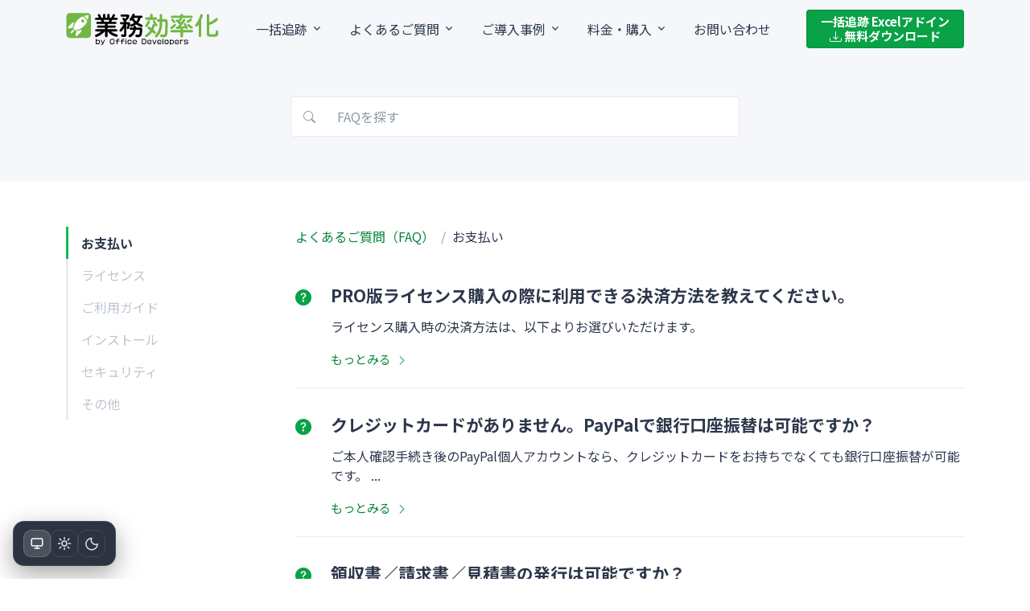

--- FILE ---
content_type: text/html; charset=UTF-8
request_url: https://gyomu.org/faq/payment/
body_size: 79140
content:
<!DOCTYPE html>
<html>
<head>
  <!-- Required Meta Tags Always Come First -->
  <meta charset="utf-8">
  <meta name="viewport" content="width=device-width, initial-scale=1, shrink-to-fit=no">
  <title>よくあるご質問（FAQ） | お支払い | 業務効率化</title>
  <meta name="description" content="一括追跡Excelアドインについてのよくあるご質問（FAQ）をカテゴリ別にご覧いただけます。">
<!-- Google tag (gtag.js) -->
<script async src="https://www.googletagmanager.com/gtag/js?id=G-349CVVN1VQ"></script>
<script>
  window.dataLayer = window.dataLayer || [];
  function gtag(){dataLayer.push(arguments);}
  gtag('js', new Date());

  gtag('config', 'G-349CVVN1VQ');
</script>
<script type="text/javascript">
    (function(c,l,a,r,i,t,y){
        c[a]=c[a]||function(){(c[a].q=c[a].q||[]).push(arguments)};
        t=l.createElement(r);t.async=1;t.src="https://www.clarity.ms/tag/"+i;
        y=l.getElementsByTagName(r)[0];y.parentNode.insertBefore(t,y);
    })(window, document, "clarity", "script", "5ffzeupp82");
</script>
<script type="text/javascript">
(function (f, b) { if (!b.__SV) { var e, g, i, h; window.mixpanel = b; b._i = []; b.init = function (e, f, c) { function g(a, d) { var b = d.split("."); 2 == b.length && ((a = a[b[0]]), (d = b[1])); a[d] = function () { a.push([d].concat(Array.prototype.slice.call(arguments, 0))); }; } var a = b; "undefined" !== typeof c ? (a = b[c] = []) : (c = "mixpanel"); a.people = a.people || []; a.toString = function (a) { var d = "mixpanel"; "mixpanel" !== c && (d += "." + c); a || (d += " (stub)"); return d; }; a.people.toString = function () { return a.toString(1) + ".people (stub)"; }; i = "disable time_event track track_pageview track_links track_forms track_with_groups add_group set_group remove_group register register_once alias unregister identify name_tag set_config reset opt_in_tracking opt_out_tracking has_opted_in_tracking has_opted_out_tracking clear_opt_in_out_tracking start_batch_senders people.set people.set_once people.unset people.increment people.append people.union people.track_charge people.clear_charges people.delete_user people.remove".split( " "); for (h = 0; h < i.length; h++) g(a, i[h]); var j = "set set_once union unset remove delete".split(" "); a.get_group = function () { function b(c) { d[c] = function () { call2_args = arguments; call2 = [c].concat(Array.prototype.slice.call(call2_args, 0)); a.push([e, call2]); }; } for ( var d = {}, e = ["get_group"].concat( Array.prototype.slice.call(arguments, 0)), c = 0; c < j.length; c++) b(j[c]); return d; }; b._i.push([e, f, c]); }; b.__SV = 1.2; e = f.createElement("script"); e.type = "text/javascript"; e.async = !0; e.src = "undefined" !== typeof MIXPANEL_CUSTOM_LIB_URL ? MIXPANEL_CUSTOM_LIB_URL : "file:" === f.location.protocol && "//cdn.mxpnl.com/libs/mixpanel-2-latest.min.js".match(/^\/\//) ? "https://cdn.mxpnl.com/libs/mixpanel-2-latest.min.js" : "//cdn.mxpnl.com/libs/mixpanel-2-latest.min.js"; g = f.getElementsByTagName("script")[0]; g.parentNode.insertBefore(e, g); } })(document, window.mixpanel || []);
</script>
  <link rel="shortcut icon" href="/favicon.ico">

  <link rel="preconnect" href="https://fonts.gstatic.com" crossorigin />
  <link rel="preload" href="https://fonts.googleapis.com/css2?family=Noto+Sans+JP:wght@300;400;700&display=swap" as="style">
  <link rel="stylesheet" href="https://fonts.googleapis.com/css2?family=Noto+Sans+JP:wght@300;400;700&display=swap" media="print" onload="this.media='all'">

  <!-- CSS Implementing Plugins -->
  <!--
  <link rel="stylesheet" href="/assets/vendor/bootstrap-icons/font/bootstrap-icons.css">
  -->
  <link rel="stylesheet" href="https://cdn.jsdelivr.net/npm/bootstrap-icons@1.11.3/font/bootstrap-icons.min.css">
  <link rel="stylesheet" href="/assets/vendor/hs-mega-menu/dist/hs-mega-menu.min.css">
  <link rel="stylesheet" href="/assets/vendor/swiper/swiper-bundle.min.css">
  <link rel="stylesheet" href="/assets/css/theme.min.css">
  <link rel="stylesheet" href="/assets/css/custom.css">
  <link rel="stylesheet" href="/assets/css/dark.css?20260103">
  <!--
  -->

  <style>
  #hubspot-messages-iframe-container{
  right: 104px!important;
  }
  </style>
  <style>
    @media (max-width: 575.98px) {
      .breadcrumb {
        font-size: .7rem;
        margin-bottom: 0;
      }
    }
  </style>

  <script>
  (function () {
    try {
      var KEY = "theme-mode"; // "system" | "light" | "dark"
      var saved = localStorage.getItem(KEY) || "system";
      var prefersDark = window.matchMedia && window.matchMedia("(prefers-color-scheme: dark)").matches;
      var resolved = (saved === "dark") || (saved === "system" && prefersDark) ? "dark" : "light";

      document.documentElement.setAttribute("data-theme", resolved);

      /* Bootstrap 5.3+ を使っている場合は、これでコンポーネントも追随（未対応でも害なし） */
      document.documentElement.setAttribute("data-bs-theme", resolved);
    } catch (e) {}
  })();
  </script>

<link rel="canonical" href="https://gyomu.org/faq/payment/">
</head>

<body >
  <!-- ========== HEADER ========== -->
  <header id="header" class="navbar navbar-expand-lg navbar-end navbar-sticky-top navbar-change-logo navbar-light" style="z-index:999;"
      data-hs-header-options='{
        "fixMoment": 0,
        "fixEffect": "slide"
      }'>
    <div class="container">
      <nav class="js-mega-menu navbar-nav-wrap">
        <!-- Default Logo -->
        <a class="navbar-brand" href="/" aria-label="業務効率化.ORG">
<!--
          <img class="navbar-brand-logo" src="/assets/svg/gyomuorg_logo.svg" alt="業務効率化.ORG">
-->
          <img class="navbar-brand-logo"
               src="/assets/svg/gyomuorg_logo.svg"
               data-logo-light="/assets/svg/gyomuorg_logo.svg"
               data-logo-dark="/assets/svg/gyomuorg_logo_white.svg"
               alt="業務効率化.ORG">

        </a>
        <!-- End Default Logo -->
        <!-- Toggler -->
        <button class="navbar-toggler" type="button" data-bs-toggle="collapse" data-bs-target="#navbarNavDropdown" aria-controls="navbarNavDropdown" aria-expanded="false" aria-label="Toggle navigation">
          <span class="navbar-toggler-default">
            <i class="bi-list"></i>
          </span>
          <span class="navbar-toggler-toggled">
            <i class="bi-x"></i>
          </span>
        </button>
        <!-- End Toggler -->
        <!-- Collapse -->
        <div class="collapse navbar-collapse dark-navpanel" id="navbarNavDropdown">
          <div class="navbar-absolute-top-scroller">
            <ul class="navbar-nav nav-pills">
              <!-- Landings -->
              <li class="hs-has-mega-menu nav-item"
                  data-hs-mega-menu-item-options='{
                    "desktop": {
                      "maxWidth": "45rem"
                    }
                  }'>
                <a id="landingsMegaMenu" class="hs-mega-menu-invoker nav-link dropdown-toggle d-lg-none" aria-current="page" href="javascript:void(0);" role="button" aria-expanded="false">一括追跡</a>
                <a id="" class="hs-mega-menu-invoker nav-link dropdown-toggle d-none d-lg-inline-block" aria-current="page" href="/ikkatsu/" role="button" aria-expanded="false">一括追跡</a>
                <!-- Mega Menu -->
                <div class="hs-mega-menu dropdown-menu" aria-labelledby="landingsMegaMenu" style="min-width: 25rem;">
                  <!-- Main Content -->
                  <div class="row">
                    <div class="col-lg">
                      <div class="d-flex align-items-start flex-column bg-light rounded-3 h-100 p-4">
                        <a class=" d-none d-lg-inline-block" href="/ikkatsu/">
                        <img src="/assets/svg/ikkatsu_logo.svg" style="width: 150px;" alt="一括追跡 Excelアドイン" title="一括追跡 Excelアドイン" 
                           data-logo-light="/assets/svg/ikkatsu_logo.svg"
                           data-logo-dark="/assets/svg/rocket_ikkatsu_exceladdin_textwhite.svg"
                        >
                        <img src="/assets/svg/header_pict1.svg" style="width: 120px;" class="" alt="大手企業様ご導入実績多数">
                        <p class="text-body mt-2">Excelで「ヤマト運輸・佐川急便・日本郵便/ゆうパック・福山通運・西濃運輸・アスクルロジスト・第一貨物」の配送状況を伝票番号一覧から高速で追跡できます。</p>
                        </a>
                        <div class="mt-auto">
                          <p class="mb-1"><a class="link link-dark link-pointer" href="/ikkatsu/">詳しく知りたい方はこちら</a></p>
                          <p class="mb-1"><a class="link link-dark link-pointer" href="/ikkatsu/download/">無料でダウンロード</a></p>
                        </div>
                      </div>
                    </div>
                    <div class="col-sm">
                      <div class="navbar-dropdown-menu-inner">
                        <span class="dropdown-header">一括追跡を今すぐWEBで無料体験</span>
                        <a class="dropdown-item py-0 my-1 fs-4 fw-bold" href="/carriers/"              style="height: 34px!important;" ><img src="/assets/img/rocket_200_round.png"            style="height: 30px!important;padding-top:3px;"  alt="運送会社一覧">        <span style="padding-left:20px;fw-bold">運送会社一覧<span class="badge text-primary">稼働状況/お知らせ</span></span></a>
                        <a class="dropdown-item py-0 my-1 fs-4 fw-bold" href="/ikkatsu/yamato/"        style="height: 34px!important;" ><img src="/assets/img/carriers/yamato80.png"           style="height: 30px!important;padding-top:3px;"  alt="ヤマト運輸">          <span style="padding-left:20px;">ヤマト運輸</span></a>
                        <a class="dropdown-item py-0 my-1 fs-4 fw-bold" href="/ikkatsu/sagawa/"        style="height: 34px!important;" ><img src="/assets/img/carriers/sagawa80.png"           style="height: 30px!important;padding-top:3px;"  alt="佐川急便">            <span style="padding-left:20px;">佐川急便</span></a>
                        <a class="dropdown-item py-0 my-1 fs-4 fw-bold" href="/ikkatsu/yupack/"        style="height: 34px!important;" ><img src="/assets/img/carriers/yupack80.png"           style="height: 30px!important;padding-top:3px;"  alt="日本郵便/ゆうパック"> <span style="padding-left:20px;">日本郵便/ゆうパック</span></span></a>
                        <a class="dropdown-item py-0 my-1 fs-4 fw-bold" href="/ikkatsu/fukutsu/"       style="height: 34px!important;" ><img src="/assets/img/carriers/fukutsu80.png"          style="height: 30px!important;padding-top:3px;"  alt="福山通運">            <span style="padding-left:20px;">福山通運</span></a>
                        <a class="dropdown-item py-0 my-1 fs-4 fw-bold" href="/ikkatsu/seino/"         style="height: 34px!important;" ><img src="/assets/img/carriers/seino80.png"            style="height: 30px!important;padding-top:3px;"  alt="西濃運輸">            <span style="padding-left:20px;">西濃運輸</span></a>
                        <a class="dropdown-item py-0 my-1 fs-4 fw-bold" href="/ikkatsu/daiichi/"       style="height: 34px!important;" ><img src="/assets/img/carriers/daiichi80.png"          style="height: 30px!important;padding-top:3px;"  alt="第一貨物">            <span style="padding-left:20px;">第一貨物</span></a>
                        <a class="dropdown-item py-0 my-1 fs-4 fw-bold" href="/ikkatsu/nittsu/"        style="height: 34px!important;" ><img src="/assets/img/carriers/nittsu80.png"           style="height: 30px!important;padding-top:3px;"  alt="日本通運">            <span style="padding-left:20px;">日本通運</span></a>
<!--
                        <a class="dropdown-item py-0 my-1 fs-4 fw-bold" href="/ikkatsu/jplogistics/"   style="height: 40px!important;" ><img src="/assets/img/carriers/jplogistics80.png"     style="height: 40px!important;padding-top:3px;"  alt="JPロジスティクス">    <span style="padding-left:20px;">JPロジスティクス</span></a>
                        <a class="dropdown-item py-0 my-1 fs-4 fw-bold" href="/ikkatsu/meitetsu/" style="height: 40px!important;"  ><img src="/assets/img/meitetsu_large.png"  style="height: 40px!important;" alt="名鉄運輸">            <span style="padding-left:20px;">名鉄運輸<span class="badge text-primary">【β】</span></span></a>
                        <a class="dropdown-item py-0 my-1 fs-4 fw-bold" href="/ikkatsu/kurume/"   style="height: 40px!important;"  ><img src="/assets/img/kurume_large.png"    style="height: 40px!important;" alt="久留米運送">          <span style="padding-left:20px;">久留米運送<span class="badge text-primary">【β】</span></span></a>
                        <a class="dropdown-item py-0 my-1 fs-4 fw-bold" href="/ikkatsu/tonami/"   style="height: 40px!important;"  ><img src="/assets/img/tonami_large.png"    style="height: 40px!important;" alt="トナミ運輸">          <span style="padding-left:20px;">トナミ運輸<span class="badge text-primary">【β】</span></span></a>
                        <a class="dropdown-item py-0 my-1 fs-4 fw-bold" href="/ikkatsu/ecohai/"   style="height: 40px!important;"  ><img src="/assets/img/ecohai_large.png"    style="height: 40px!important;" alt="エコ配">              <span style="padding-left:20px;">エコ配<span class="badge text-primary">【β】</span></span></a>
-->
                      </div>
                    </div>
                  </div>
                  <!-- End Main Content -->
                </div>
                <!-- End Mega Menu -->
              </li>
              <!-- End Landings -->
              <!-- Pages -->
              <li class="hs-has-mega-menu nav-item">
                <a id="pagesMegaMenu" class="hs-mega-menu-invoker nav-link dropdown-toggle d-lg-none" href="javascript:void(0);" role="button" aria-expanded="false">よくあるご質問</a>
                <a id="" class="hs-mega-menu-invoker nav-link dropdown-toggle d-none d-lg-inline-block" href="/faq/" role="button" aria-expanded="false">よくあるご質問</a>
                <!-- Mega Menu -->
                <div class="hs-mega-menu hs-position-right dropdown-menu w-100" aria-labelledby="pagesMegaMenu" style="min-width: 30rem;">
                  <!-- Main Content -->
                  <div class="navbar-dropdown-menu-inner">
                    <div class="row">
                      <div class="col-sm-6 col-lg-3 mb-3 mb-lg-0">
                        <a class="" href="/faq/payment/"><span class="dropdown-header">お支払い</span></a>
                        <a class="dropdown-item d-none d-lg-inline-block" href="/faq/view/1/">PRO版ライセンスの購入方法…</a>
                        <a class="dropdown-item d-none d-lg-inline-block" href="/faq/view/2/">PayPalで銀行口座振替…</a>
                        <a class="dropdown-item d-none d-lg-inline-block" href="/faq/view/3/">領収書／請求書／見積書の発行…</a>
                        <a class="dropdown-item d-none d-lg-inline-block" href="/faq/view/6/">ライセンス1つでPC何台まで…</a>
                      </div>
                      <div class="col-sm-6 col-lg-3 mb-3 mb-lg-0">
                        <a class="" href="/faq/license/"><span class="dropdown-header">ライセンス</span></a>
                        <a class="dropdown-item d-none d-lg-inline-block" href="/faq/view/7/">ライセンスキーが届きません…</a>
                        <a class="dropdown-item d-none d-lg-inline-block" href="/faq/view/8/">ライセンスキーの登録方法…</a>
                        <a class="dropdown-item d-none d-lg-inline-block" href="/faq/view/39/">月額から年額に切り替え…</a>
                        <a class="dropdown-item d-none d-lg-inline-block" href="/faq/view/9/">PayPalの定期購入のみですか…</a>
                      </div>
                      <div class="col-sm-6 col-lg-3 mb-3 mb-lg-0">
                        <a class="" href="/faq/howtouse/"><span class="dropdown-header">ご利用ガイド</span></a>
                        <a class="dropdown-item d-none d-lg-inline-block" href="/faq/view/15/">一括追跡は何件まで可能ですか…</a>
                        <a class="dropdown-item d-none d-lg-inline-block" href="/faq/view/16/">100件何秒で追跡できますか…</a>
                        <a class="dropdown-item d-none d-lg-inline-block" href="/faq/view/22/">配送状況の詳細を教えてください…</a>
                        <a class="dropdown-item d-none d-lg-inline-block" href="/faq/view/34/">どれくらいで利用開始できますか…</a>
                      </div>
                      <div class="col-sm-6 col-lg-3 mb-3 mb-lg-0">
                        <a class="" href="/faq/"><span class="dropdown-header">よくあるご質問の一覧</span></a>
                        <!--<a class="dropdown-item " href="/faq/">よくあるご質問を検索</a>-->
                      </div>
                    </div>
                    <!-- End Row -->
                  </div>
                  <!-- End Main Content -->
                </div>
                <!-- End Mega Menu -->
              </li>
              <!-- End Pages -->
              <!-- お客様ご導入事例 -->
              <li class="hs-has-mega-menu nav-item"
                  data-hs-mega-menu-item-options='{
                    "desktop": {
                      "maxWidth": "50rem"
                    }
                  }'>
                <a id="blogMegaMenu" class="hs-mega-menu-invoker nav-link dropdown-toggle d-lg-none" href="javascript:void(0);" role="button" aria-expanded="false">ご導入事例</a>
                <a id="" class="hs-mega-menu-invoker nav-link dropdown-toggle d-none d-lg-inline-block" href="/case/" role="button" aria-expanded="false">ご導入事例</a>
                <!-- Mega Menu -->
                <div class="hs-mega-menu dropdown-menu" aria-labelledby="blogMegaMenu" style="min-width: 12rem;">
                  <!-- Main Content -->
                  <div class="row">
                    <div class="col-lg d-none d-lg-block">
                      <div class="bg-light rounded-3 h-100 p-4">
                        <span class="d-block fs-4 fw-bold text-dark mb-3">お客様ご導入事例</span>
                        <div class="row">
                          <div class="col-md-6 mb-3 mb-md-0">
                            <!-- Card -->
                            <a class="d-block" href="/case/logistics/">
                              <img class="img-fluid rounded-2 mb-2" src="/assets/img/case_logistics_01_thum.jpg" alt="イメージ画像 お客様導入事例 物流会社 ご担当者 様">
                              <span class="fs-4 fw-medium text-dark text-inherit">物流会社 ご担当者 様</span>
                              <p class="fs-6 text-body">不定期に発生する運送会社の切替と配送状況のチェック運用が課題でした。</p>
                              <span class="link link-pointer">もっと見る</span>
                            </a>
                            <!-- End Card -->
                          </div>
                          <!-- End Col -->
                          <div class="col-md-6">
                            <!-- Card -->
                            <a class="d-block" href="/case/giftshop/">
                              <img class="img-fluid rounded-2 mb-2" src="/assets/img/case_giftshop_01_thum.jpg" alt="イメージ画像 お客様導入事例 ギフトEC CS担当者 様">
                              <span class="fs-4 fw-medium text-dark text-inherit">ギフトEC CS担当者 様</span>
                              <p class="fs-6 text-body">ギフト顧客満足度向上のカギは配送情報の有効活用でした。</p>
                              <span class="link link-pointer">もっと見る</span>
                            </a>
                            <!-- End Card -->
                          </div>
                          <!-- End Col -->
                        </div>
                        <!-- End Row -->
                      </div>
                    </div>
                    <div class="col-lg-4">
                      <div class="navbar-dropdown-menu-inner">
                        <span class="dropdown-header">お客様事例一覧</span>
                        <a class="dropdown-item " href="/case/logistics/">物流会社 ご担当者 様</a>
                        <a class="dropdown-item " href="/case/giftshop/">ギフトEC CS担当者 様</a>
                        <a class="dropdown-item " href="/case/ecstore/">ECモール 出店者 様</a>
                        <a class="dropdown-item " href="/case/adagency/">WEB広告代理店 ご担当者 様<!--<span class="badge text-primary">New</span>--></a>
                        <a class="dropdown-item " href="/case/">事例を一覧で見る</a>
                      </div>
                    </div>
                  </div>
                  <!-- End Main Content -->
                </div>
                <!-- End Mega Menu -->
              </li>
              <!-- お客様ご導入事例 -->
              <!-- PRO版ライセンス購入・料金 -->
              <li class="hs-has-mega-menu nav-item"
                  data-hs-mega-menu-item-options='{
                    "desktop": {
                      "maxWidth": "20rem"
                    }
                  }'>
                <a id="docsMegaMenu" class="hs-mega-menu-invoker nav-link dropdown-toggle d-lg-none" href="javascript:void(0);" role="button" aria-expanded="false">料金・購入</a>
                <a id="" class="hs-mega-menu-invoker nav-link dropdown-toggle d-none d-lg-inline-block" href="/pro/" role="button" aria-expanded="false">料金・購入</a>
                <!-- Mega Menu -->
                <div class="hs-mega-menu hs-position-right-fix dropdown-menu" aria-labelledby="docsMegaMenu" style="min-width: 20rem;">
                  <!-- Link -->
                  <a class="navbar-dropdown-menu-media-link" href="/ikkatsu/download/">
                    <div class="d-flex">
                      <div class="flex-shrink-0">
                        <i class="bi-download fs-2 text-dark"></i>
                      </div>
                      <div class="flex-grow-1 ms-3">
                        <span class="navbar-dropdown-menu-media-title">無料トライアル<span class="badge badge-sm bg-primary rounded-pill ms-1 fw-bold">ずっと０円！<!--FREE--></span></span>
                        <p class="navbar-dropdown-menu-media-desc pt-2">無料ダウンロードで一括追跡を今すぐにお試しいただけます。</p>
                      </div>
                    </div>
                  </a>
                  <!-- End Link -->
                  <div class="dropdown-divider"></div>
                  <!-- Link -->
                  <a class="navbar-dropdown-menu-media-link" href="/pro/">
                    <div class="d-flex">
                      <div class="flex-shrink-0">
                        <i class="bi-cart-fill fs-2 text-dark"></i>
                      </div>
                      <div class="flex-grow-1 ms-3">
                        <span class="navbar-dropdown-menu-media-title">PRO版の購入<span class="badge badge-sm bg-warning rounded-pill ms-1 fw-bold">定期購入 / 都度購入</span></span>
                        <p class="navbar-dropdown-menu-media-desc pt-2">24時間以内発行のライセンスキーで無制限に一括追跡いただけます。</p>
                      </div>
                    </div>
                  </a>
                  <!-- End Link -->
                  <div class="dropdown-divider"></div>
                  <!-- Link -->
                  <a class="navbar-dropdown-menu-media-link" href="/roi/">
                    <div class="d-flex">
                      <div class="flex-shrink-0">
                        <img class="img-fluid" src="/assets/img/rocketchan.png" alt="ロケットちゃん" style="height:3rem;">
                      </div>
                      <div class="flex-grow-1 ms-3">
                        <span class="navbar-dropdown-menu-media-title">費用対効果<span class="badge badge-sm bg-primary rounded-pill ms-1 fw-bold">一括追跡はオトク？</span></span>
                        <p class="navbar-dropdown-menu-media-desc pt-2">4つの質問に答えて30秒で分かる！費用対効果（ROI）シミュレーター</p>
                      </div>
                    </div>
                  </a>
                  <!-- End Link -->
                </div>
                <!-- End Mega Menu -->
              </li>
              <!-- PRO版ライセンス購入・料金 -->
              <!-- Landings -->
              <li class="nav-item">
                <a id="" class="hs-mega-menu-invoker nav-link " aria-current="page" href="/contact/" role="button" aria-expanded="false">お問い合わせ</a>
                <!-- End Mega Menu -->
              </li>
              <!-- End Landings -->
              <!-- Share -->
              <li class="nav-item ms-lg-auto text-center d-lg-none mt-3">
                シェア
                <a class="btn btn-primary px-3 py-1 mx-1" href="javascript:(function(){location.href='mailto:?subject=ページをシェア&amp;body='+encodeURIComponent(document.title)+encodeURIComponent(location.href);})();"><i class="bi-envelope fs-2"></i></a>
                <a class="btn btn-primary px-3 py-1 mx-1" href="javascript:(function(){window.open('http://line.naver.jp/R/msg/text/?'+encodeURIComponent(document.title)+encodeURIComponent(location.href),'linewindow', 'width=550, height=450,personalbar=0,toolbar=0,scrollbars=1,resizable=1');})();"><i class="bi-line fs-2"></i></a>
                <a class="btn btn-primary px-3 py-1 mx-1" href="javascript:(function(){window.open('http://www.facebook.com/share.php?u='+encodeURIComponent(location.href),'fbwindow', 'width=550, height=450,personalbar=0,toolbar=0,scrollbars=1,resizable=1');})();"><i class="bi-facebook fs-2"></i></a>
                <a class="btn btn-primary px-3 py-1 mx-1" href="javascript:(function(){window.open('http://twitter.com/share?count=horizontal&amp;original_referer='+encodeURIComponent(location.href)+'&amp;text='+encodeURIComponent(document.title)+'&amp;url='+encodeURIComponent(location.href),'tweetwindow', 'width=550, height=450,personalbar=0,toolbar=0,scrollbars=1,resizable=1');})();"><i class="bi-twitter-x fs-2"></i></a>
              </li>
              <!-- Share -->
              <!-- Download -->
              <li class="nav-item">
                <a class="btn btn-primary d-none d-lg-inline-block py-1 px-3 ms-4" href="/ikkatsu/download/" style="line-height:1.15rem;">一括追跡 Excelアドイン<br><i class="bi-download"></i> 無料ダウンロード</a>
                <!--
                <a class="btn btn-primary d-none d-lg-inline-block" href="/ikkatsu/download/">無料でダウンロード</a>
                -->
              </li>
              <!-- Download -->
            </ul>
          </div>  
        </div>
        <!-- End Collapse -->
      </nav>
    </div>
  </header>
  <!-- ========== END HEADER ========== -->

  <!-- ========== MAIN CONTENT ========== -->
  <main id="content" role="main">

    <!-- Hero -->
    <div class="bg-light">
      <div class="container content-space-t-3 content-space-b-1">
        <div class="w-lg-50 mx-lg-auto">
          <form id="searchForm">
            <!-- Input Card -->
            <div class="input-group-merge">
              <div class="input-group-prepend input-group-text">
                <i class="bi-search"></i>
              </div>
              <input type="text" class="form-control form-control-lg" id="searchAnswersForm" placeholder="FAQを探す" aria-label="FAQを探す">
            </div>
            <!-- End Input Card -->
          </form>

					<script>
					document.getElementById('searchForm').addEventListener('submit', function(event) {
					    event.preventDefault(); // フォームの通常の送信を阻止
					    var searchKeyword = document.getElementById('searchAnswersForm').value.trim(); // 入力値を取得してトリム（前後の空白を削除）

					    if (searchKeyword === "") {
					        alert('キーワードを入力してください。'); // アラート表示
					    } else {
					        window.location.href = '/faq/search/' + encodeURIComponent(searchKeyword); // 入力があればURLに遷移
					    }
					});
					</script>
        </div>
      </div>
    </div>
    <!-- End Hero -->

    <!-- List -->
    <div class="container content-space-1 content-space-b-2">
      <div class="row">

        <div id="stickyBlockStartPoint" class="col-md-3 mb-3 mb-md-0">
          <!-- Navbar -->
          <div class="navbar-expand-md">
            <!-- Navbar Toggle -->
            <div class="d-grid">
              <button type="button" class="navbar-toggler btn btn-white ms-0 mb-5" data-bs-toggle="collapse" data-bs-target="#navbarVerticalNavMenu" aria-label="Toggle navigation" aria-expanded="false" aria-controls="navbarVerticalNavMenu">
                <span class="d-flex justify-content-between align-items-center">
                  <span class="h6 mb-0">カテゴリを選択</span>

                  <span class="navbar-toggler-default">
                    <i class="bi-list"></i>
                  </span>

                  <span class="navbar-toggler-toggled">
                    <i class="bi-x"></i>
                  </span>
                </span>
              </button>
            </div>
            <!-- End Navbar Toggle -->

            <!-- Navbar Collapse -->
            <div id="navbarVerticalNavMenu" class="collapse navbar-collapse">
              <!-- Sticky Block -->
              <div class="js-sticky-block"
                  data-hs-sticky-block-options='{
                   "parentSelector": "#stickyBlockStartPoint",
                   "breakpoint": "md",
                   "startPoint": "#stickyBlockStartPoint",
                   "endPoint": "#stickyBlockEndPoint",
                   "stickyOffsetTop": 100
                 }'>
                <!-- List -->
                <ul class="nav nav-link-gray nav-tabs nav-vertical">
                  <li class="nav-item">
                    <a class="nav-link active"  href="/faq/payment/">お支払い</a>
                  </li>
                  <li class="nav-item">
                    <a class="nav-link "  href="/faq/license/">ライセンス</a>
                  </li>
                  <li class="nav-item">
                    <a class="nav-link " href="/faq/howtouse/">ご利用ガイド</a>
                  </li>
                  <li class="nav-item">
                    <a class="nav-link "  href="/faq/install/">インストール</a>
                  </li>
                  <li class="nav-item">
                    <a class="nav-link " href="/faq/security/">セキュリティ</a>
                  </li>
                  <li class="nav-item">
                    <a class="nav-link "    href="/faq/other/">その他</a>
                  </li>
                </ul>
                <!-- End List -->
              </div>
              <!-- End Sticky Block -->
            </div>
            <!-- End Navbar Collapse -->
          </div>
          <!-- End Navbar -->
        </div>
        <!-- End Col -->

        <div class="col-md-9">
          <!-- Breadcrumb -->
          <nav aria-label="breadcrumb">
            <ol class="breadcrumb mb-7">
              <li class="breadcrumb-item">
                <a href="/faq/">よくあるご質問（FAQ）</a>
              </li>
              <li class="breadcrumb-item active" aria-current="page">お支払い</li>
            </ol>
          </nav>
          <!-- End Breadcrumb -->

          <!-- List -->
          <ul class="list-unstyled list-py-2">
            <li>
              <!-- Media -->
              <div class="d-sm-flex">
                <div class="flex-shrink-0 mb-3 mb-sm-0">
                  <span class="me-2">
                    <i class="bi-question-circle-fill text-primary fs-3"></i>
                  </span>
                </div>
                <div class="flex-grow-1 ms-sm-3">
                  <div class="mb-2">
                    <!--<span class="text-cap">お支払い</span>-->
                    <h4>PRO版ライセンス購入の際に利用できる決済方法を教えてください。</h4>
                    <p>ライセンス購入時の決済方法は、以下よりお選びいただけます。</p>
                  </div>
                  <a class="link" href="/faq/view/1/">もっとみる <i class="bi-chevron-right small ms-1"></i></a>
                </div>
              </div>
              <!-- End Media -->
            </li>
            <li class="border-top mt-3 mb-2"></li>            <li>
              <!-- Media -->
              <div class="d-sm-flex">
                <div class="flex-shrink-0 mb-3 mb-sm-0">
                  <span class="me-2">
                    <i class="bi-question-circle-fill text-primary fs-3"></i>
                  </span>
                </div>
                <div class="flex-grow-1 ms-sm-3">
                  <div class="mb-2">
                    <!--<span class="text-cap">お支払い</span>-->
                    <h4>クレジットカードがありません。PayPalで銀行口座振替は可能ですか？</h4>
                    <p>ご本人確認手続き後のPayPal個人アカウントなら、クレジットカードをお持ちでなくても銀行口座振替が可能です。...</p>
                  </div>
                  <a class="link" href="/faq/view/2/">もっとみる <i class="bi-chevron-right small ms-1"></i></a>
                </div>
              </div>
              <!-- End Media -->
            </li>
            <li class="border-top mt-3 mb-2"></li>            <li>
              <!-- Media -->
              <div class="d-sm-flex">
                <div class="flex-shrink-0 mb-3 mb-sm-0">
                  <span class="me-2">
                    <i class="bi-question-circle-fill text-primary fs-3"></i>
                  </span>
                </div>
                <div class="flex-grow-1 ms-sm-3">
                  <div class="mb-2">
                    <!--<span class="text-cap">お支払い</span>-->
                    <h4>領収書／請求書／見積書の発行は可能ですか？</h4>
                    <p>・領収書については、各決済方法のご利用明細が正式な領収書としてご使用いただけます。</p>
                  </div>
                  <a class="link" href="/faq/view/3/">もっとみる <i class="bi-chevron-right small ms-1"></i></a>
                </div>
              </div>
              <!-- End Media -->
            </li>
            <li class="border-top mt-3 mb-2"></li>            <li>
              <!-- Media -->
              <div class="d-sm-flex">
                <div class="flex-shrink-0 mb-3 mb-sm-0">
                  <span class="me-2">
                    <i class="bi-question-circle-fill text-primary fs-3"></i>
                  </span>
                </div>
                <div class="flex-grow-1 ms-sm-3">
                  <div class="mb-2">
                    <!--<span class="text-cap">お支払い</span>-->
                    <h4>PayPalの支払い情報／カード明細にはどのように表示されますか？</h4>
                    <p>PayPalおよびご利用のカード明細では...</p>
                  </div>
                  <a class="link" href="/faq/view/4/">もっとみる <i class="bi-chevron-right small ms-1"></i></a>
                </div>
              </div>
              <!-- End Media -->
            </li>
            <li class="border-top mt-3 mb-2"></li>            <li>
              <!-- Media -->
              <div class="d-sm-flex">
                <div class="flex-shrink-0 mb-3 mb-sm-0">
                  <span class="me-2">
                    <i class="bi-question-circle-fill text-primary fs-3"></i>
                  </span>
                </div>
                <div class="flex-grow-1 ms-sm-3">
                  <div class="mb-2">
                    <!--<span class="text-cap">お支払い</span>-->
                    <h4>定期購入（サブスク）の解約・休止方法を教えてください</h4>
                    <p>【PayPal】...</p>
                  </div>
                  <a class="link" href="/faq/view/5/">もっとみる <i class="bi-chevron-right small ms-1"></i></a>
                </div>
              </div>
              <!-- End Media -->
            </li>
            <li class="border-top mt-3 mb-2"></li>            <li>
              <!-- Media -->
              <div class="d-sm-flex">
                <div class="flex-shrink-0 mb-3 mb-sm-0">
                  <span class="me-2">
                    <i class="bi-question-circle-fill text-primary fs-3"></i>
                  </span>
                </div>
                <div class="flex-grow-1 ms-sm-3">
                  <div class="mb-2">
                    <!--<span class="text-cap">お支払い</span>-->
                    <h4>ライセンス1つにつき、PC何台まで利用できますか？</h4>
                    <p>※PRO版ライセンスキーは、ユーザーログイン情報等、PC固有の情報で管理されます。...</p>
                  </div>
                  <a class="link" href="/faq/view/6/">もっとみる <i class="bi-chevron-right small ms-1"></i></a>
                </div>
              </div>
              <!-- End Media -->
            </li>
            <li class="border-top mt-3 mb-2"></li>            <li>
              <!-- Media -->
              <div class="d-sm-flex">
                <div class="flex-shrink-0 mb-3 mb-sm-0">
                  <span class="me-2">
                    <i class="bi-question-circle-fill text-primary fs-3"></i>
                  </span>
                </div>
                <div class="flex-grow-1 ms-sm-3">
                  <div class="mb-2">
                    <!--<span class="text-cap">お支払い</span>-->
                    <h4>PayPal決済画面の利用方法が分かりません</h4>
                    <p>PayPal（ペイパル）決済は、世界で3億人以上が利用するかんたん安全な決済サービスです。...</p>
                  </div>
                  <a class="link" href="/faq/view/45/">もっとみる <i class="bi-chevron-right small ms-1"></i></a>
                </div>
              </div>
              <!-- End Media -->
            </li>
            <li class="border-top mt-3 mb-2"></li>            <li>
              <!-- Media -->
              <div class="d-sm-flex">
                <div class="flex-shrink-0 mb-3 mb-sm-0">
                  <span class="me-2">
                    <i class="bi-question-circle-fill text-primary fs-3"></i>
                  </span>
                </div>
                <div class="flex-grow-1 ms-sm-3">
                  <div class="mb-2">
                    <!--<span class="text-cap">お支払い</span>-->
                    <h4>サブスクリプションの支払日は末締め・月初などになりますか？</h4>
                    <p>PayPal決済はサブスクリプションのお申込み日から「毎月」「毎年」の定期購入が生成されますので、月末・月初等の日付については固定はされません。...</p>
                  </div>
                  <a class="link" href="/faq/view/52/">もっとみる <i class="bi-chevron-right small ms-1"></i></a>
                </div>
              </div>
              <!-- End Media -->
            </li>
            <li class="border-top mt-3 mb-2"></li>            <li>
              <!-- Media -->
              <div class="d-sm-flex">
                <div class="flex-shrink-0 mb-3 mb-sm-0">
                  <span class="me-2">
                    <i class="bi-question-circle-fill text-primary fs-3"></i>
                  </span>
                </div>
                <div class="flex-grow-1 ms-sm-3">
                  <div class="mb-2">
                    <!--<span class="text-cap">お支払い</span>-->
                    <h4>PayPal決済で登録したカードの有効期限が変更になった際の更新方法</h4>
                    <p>PayPal決済でご登録いただいたクレジットカードの有効期限が変更（延長）となった場合は、お手数ですがPayPalでクレジットカード情報のご変更をお願いいたします。...</p>
                  </div>
                  <a class="link" href="/faq/view/58/">もっとみる <i class="bi-chevron-right small ms-1"></i></a>
                </div>
              </div>
              <!-- End Media -->
            </li>
            <li class="border-top mt-3 mb-2"></li>            <li>
              <!-- Media -->
              <div class="d-sm-flex">
                <div class="flex-shrink-0 mb-3 mb-sm-0">
                  <span class="me-2">
                    <i class="bi-question-circle-fill text-primary fs-3"></i>
                  </span>
                </div>
                <div class="flex-grow-1 ms-sm-3">
                  <div class="mb-2">
                    <!--<span class="text-cap">お支払い</span>-->
                    <h4>PayPal決済で登録したクレジットカードを別のカードへ変更するには</h4>
                    <p>PayPal決済でご登録いただいたクレジットカードを何らかの理由でご変更いただく場合は、お手数ですがPayPalでクレジットカード情報の切り替え手続きををお願いいたします。...</p>
                  </div>
                  <a class="link" href="/faq/view/59/">もっとみる <i class="bi-chevron-right small ms-1"></i></a>
                </div>
              </div>
              <!-- End Media -->
            </li>
            <li class="border-top mt-3 mb-2"></li>            <li>
              <!-- Media -->
              <div class="d-sm-flex">
                <div class="flex-shrink-0 mb-3 mb-sm-0">
                  <span class="me-2">
                    <i class="bi-question-circle-fill text-primary fs-3"></i>
                  </span>
                </div>
                <div class="flex-grow-1 ms-sm-3">
                  <div class="mb-2">
                    <!--<span class="text-cap">お支払い</span>-->
                    <h4>ライセンスキーの更新手続き方法について</h4>
                    <p>通常、サブスクリプションにてご購入いただいているライセンスキーは月額（毎月）・年額（毎年）のタイミングで、自動更新がおこなわれます。...</p>
                  </div>
                  <a class="link" href="/faq/view/60/">もっとみる <i class="bi-chevron-right small ms-1"></i></a>
                </div>
              </div>
              <!-- End Media -->
            </li>
            <li class="border-top mt-3 mb-2"></li>            <li>
              <!-- Media -->
              <div class="d-sm-flex">
                <div class="flex-shrink-0 mb-3 mb-sm-0">
                  <span class="me-2">
                    <i class="bi-question-circle-fill text-primary fs-3"></i>
                  </span>
                </div>
                <div class="flex-grow-1 ms-sm-3">
                  <div class="mb-2">
                    <!--<span class="text-cap">お支払い</span>-->
                    <h4>自動支払い・サブスクリプションの次回更新日が知りたい</h4>
                    <p>PayPal決済の自動支払いは、サブスクリプションで毎月、あるいは毎年更新されます。</p>
                  </div>
                  <a class="link" href="/faq/view/65/">もっとみる <i class="bi-chevron-right small ms-1"></i></a>
                </div>
              </div>
              <!-- End Media -->
            </li>
            <li class="border-top mt-3 mb-2"></li>            <li>
              <!-- Media -->
              <div class="d-sm-flex">
                <div class="flex-shrink-0 mb-3 mb-sm-0">
                  <span class="me-2">
                    <i class="bi-question-circle-fill text-primary fs-3"></i>
                  </span>
                </div>
                <div class="flex-grow-1 ms-sm-3">
                  <div class="mb-2">
                    <!--<span class="text-cap">お支払い</span>-->
                    <h4>法人で請求書支払（銀行振込/口座振替/コンビニ払い）を利用したい</h4>
                    <p>お支払方法を「請求書（Paid・ペイド）」にしていただくことで、...</p>
                  </div>
                  <a class="link" href="/faq/view/72/">もっとみる <i class="bi-chevron-right small ms-1"></i></a>
                </div>
              </div>
              <!-- End Media -->
            </li>
            <li class="border-top mt-3 mb-2"></li>          </ul>
          <!-- End List -->

          <!-- End Sticky End Point -->
          <div id="stickyBlockEndPoint"></div>

        </div>
        <!-- End Col -->
      </div>
      <!-- End Row -->
    </div>
    <!-- End List -->

    <!-- Card Grid -->
    <div class="container border-top content-space-1 content-space-b-lg-3">
      <div class="row">
        <div class="col-sm-6 col-lg-4 mb-3 mb-lg-0">
        </div>
        <!-- End Col -->
        <div class="col-sm-6 col-lg-4 mb-3 mb-lg-0">
          <!-- Card -->
          <a class="card card-transition h-100" href="javascript:void(0);" id="chat_button">
            <div class="card-body">
              <!-- Icon Block -->
              <div class="d-flex">
                <div class="flex-shrink-0">
                  <i class="bi-chat-left-dots fs-3 text-dark"></i>
                </div>
                <div class="flex-grow-1 ms-4">
                  <h5 class="card-title">チャットで問い合わせる</h5>
                  <p class="card-text">お困りの場合は、チャットでもご相談いただけます</p>
                </div>
              </div>
              <!-- End Icon Block -->
            </div>
          </a>
          <!-- End Card -->
        </div>
        <!-- End Col -->
        <div class="col-sm-6 col-lg-4">
          <!-- Card -->
          <a class="card card-transition h-100" href="/contact/">
            <div class="card-body">
              <!-- Icon Block -->
              <div class="d-flex">
                <div class="flex-shrink-0">
                  <i class="bi-envelope-open fs-3 text-dark"></i>
                </div>
                <div class="flex-grow-1 ms-4">
                  <h5 class="card-title">お問い合わせフォーム</h5>
                  <p class="card-text">フォームからご相談・お困りの内容をお送りください</p>
                </div>
              </div>
              <!-- End Icon Block -->
            </div>
          </a>
          <!-- End Card -->
        </div>
        <!-- End Col -->
      </div>
      <!-- End Row -->
    </div>
    <!-- End Card Grid -->

  </main>
  <!-- ========== END MAIN CONTENT ========== -->








<script>

//chrome と edgeで表示分け
const ua = window.navigator.userAgent;
 
if(ua.indexOf('Edge') != -1 || ua.indexOf('Edg') != -1) {

  var edge = document.getElementsByClassName('edge');
  for(var i = 0; i < edge.length; i++){
//    edge[i].style.display = 'block';
    edge[i].classList.remove('d-none');
    edge[i].classList.add('d-block');
  }
  var chrome = document.getElementsByClassName('chrome');
  for(var i = 0; i < chrome.length; i++){
//    chrome[i].style.display ='none!important;';
//    chrome[i].remove('d-block');
    chrome[i].classList.add('d-none');
  }


}

</script>

<script>

var elements = document.getElementsByClassName( "mid-nav" );

  for( let i = 0 ; i < elements.length ; i ++ ) {
    console.log( elements[i] );
    elements[i].onclick = function() {


    var id = elements[i].href.substring(elements[i].href.indexOf("#") + 1);
    console.log(id);
    console.log(document.getElementById(id));
//        function ScrollWindow(elem) {
            var element = document.getElementById(id);
//            var element = document.querySelector(id);
            var rect = element.getBoundingClientRect();
            var elemtop = rect.top + window.pageYOffset;
//            document.documentElement.scrollTop = elemtop;
    window.scrollTo({
        top: elemtop - 200,
        behavior: 'smooth'
    });
//        }


    return false;
    };
  }



</script>

  </main>

  <!-- ========== END MAIN CONTENT ========== -->
  <!-- ========== FOOTER ========== -->
  <footer class="bg-dark pt-5">
    <div class="container">
      <div class="row align-items-center pt-3 pb-4">
        <div class="col-md mb-5 mb-md-0">
            <img class="navbar-brand-logo" src="/assets/svg/gyomuorg_logo_white.svg" alt="業務効率化.ORG">
        </div>
        <!-- End Col -->
        <div class="col-md-auto">
          <div class="d-grid d-sm-flex gap-3 d-lg-none">
            <ul class="navbar-nav nav-pills">
              <!-- Share -->
              <li class="nav-item ms-lg-auto text-center mt-3">
                シェア
                <a class="btn btn-white px-3 py-1 mx-1" href="javascript:(function(){location.href='mailto:?subject=ページをシェア&amp;body='+encodeURIComponent(document.title)+encodeURIComponent(location.href);})();"><i class="bi-envelope fs-2"></i></a>
                <a class="btn btn-white px-3 py-1 mx-1" href="javascript:(function(){window.open('https://line.naver.jp/R/msg/text/?'+encodeURIComponent(document.title)+encodeURIComponent(location.href),'linewindow', 'width=550, height=450,personalbar=0,toolbar=0,scrollbars=1,resizable=1');})();"><i class="bi-line fs-2"></i></a>
                <a class="btn btn-white px-3 py-1 mx-1" href="javascript:(function(){window.open('https://www.facebook.com/share.php?u='+encodeURIComponent(location.href),'fbwindow', 'width=550, height=450,personalbar=0,toolbar=0,scrollbars=1,resizable=1');})();"><i class="bi-facebook fs-2"></i></a>
                <a class="btn btn-white px-3 py-1 mx-1" href="javascript:(function(){window.open('https://twitter.com/share?count=horizontal&amp;original_referer='+encodeURIComponent(location.href)+'&amp;text='+encodeURIComponent(document.title)+'&amp;url='+encodeURIComponent(location.href),'tweetwindow', 'width=550, height=450,personalbar=0,toolbar=0,scrollbars=1,resizable=1');})();"><i class="bi-twitter-x fs-2"></i></a>
              </li>
              <!-- Share -->
            </ul>
          </div>
          <div class="d-grid d-sm-flex gap-3 d-none d-lg-inline-block">
            <a class="btn btn-primary d-none d-lg-inline-block py-1 lh-md" href="/ikkatsu/download/">一括追跡 Excelアドイン<br><i class="bi-download"></i> 無料ダウンロード</a>
            <!--
            <a class="btn btn-primary" href="/ikkatsu/download/">無料ダウンロード</a>
            -->
            <a class="btn btn-ghost-light btn-pointer" href="/ikkatsu/">もっと詳しく</a>
          </div>
        </div>
        <!-- End Col -->
      </div>
      <!-- End Row -->
      <div class="border-bottom border-white-10">
        <div class="row py-6">
          <div class="col-12 col-sm-6 col-lg mb-7 mb-lg-0">
            <span class="text-cap text-white fs-4">サービス/一括追跡</span>
            <!-- List -->
            <ul class="list-unstyled list-py-1 mb-5">
              <li><a class="link link-light link-light-75" href="/ikkatsu/">一括追跡Excelアドイン（ヤマト運輸 佐川急便 ゆうパック 福山通運 西濃運輸 アスクルロジスト 第一貨物 伝票配達・配送状況リアルタイム追跡）</a></li>
            </ul>
            <!-- End List -->
            <span class="text-cap text-white fs-4">送り状伝票番号一括自動追跡（無料お試し版）</span>
            <!-- List -->
            <ul class="list-unstyled list-py-1 mb-5">
              <li><a class="link link-light link-light-75" href="/ikkatsu/yamato/">「ヤマト運輸」での一括追跡</a><!-- <span class="fs-6 fw-bold text-primary">&mdash; 今すぐお試し</span>--></li>
              <li><a class="link link-light link-light-75" href="/ikkatsu/sagawa/">「佐川急便」での一括追跡</a><!-- <span class="fs-6 fw-bold text-primary">&mdash; 今すぐお試し</span>--></li>
              <li><a class="link link-light link-light-75" href="/ikkatsu/yupack/">「日本郵便/ゆうパック」での一括追跡</a><!-- <span class="fs-6 fw-bold text-primary">&mdash; 今すぐお試し</span>--></li>
              <li><a class="link link-light link-light-75" href="/ikkatsu/fukutsu/">「福山通運」での一括追跡</a><!-- <span class="fs-6 fw-bold text-primary">&mdash; 【NEW】</span>--></li>
              <li><a class="link link-light link-light-75" href="/ikkatsu/seino/">「西濃運輸」での一括追跡</a><!-- <span class="fs-6 fw-bold text-primary">&mdash; 【NEW】</span>--></li>
              <li><a class="link link-light link-light-75" href="/ikkatsu/askul/">「アスクルロジスト」での一括追跡</a><!-- <span class="fs-6 fw-bold text-primary">&mdash; 【NEW】</span>--></li>
              <li><a class="link link-light link-light-75" href="/ikkatsu/daiichi/">「第一貨物」での一括追跡</a><!-- <span class="fs-6 fw-bold text-primary">&mdash; 【NEW】</span>--></li>
              <li><a class="link link-light link-light-75" href="/ikkatsu/nittsu/">「日本通運」での一括追跡</a><!-- <span class="fs-6 fw-bold text-primary">&mdash; 【NEW】</span>--></li>
              <li><a class="link link-light link-light-75" href="/carriers/">運送会社（40社）を一覧で見る</a><!-- <span class="fs-6 fw-bold text-primary">&mdash; 【NEW】</span>--></li>
            </ul>
            <!-- End List -->
          </div>
          <!-- End Col -->
          <div class="col-6 col-sm-4 col-lg mb-7 mb-lg-0">
            <span class="text-cap text-white fs-4">料金プラン</span>
            <!-- List -->
            <ul class="list-unstyled list-py-1  mb-5">
              <li><a class="link link-light link-light-75" href="/pro/">PRO版ライセンス</a></li>
              <li><a class="link link-light link-light-75" href="/quotation/">（料金）簡易見積書作成フォーム</a></li>
              <li><a class="link link-light link-light-75" href="/roi/">費用対効果（ROI）シミュレーター</a><!-- <span class="fs-6 fw-bold text-primary">&mdash; 【NEW】</span>--></li>
            </ul>
            <!-- End List -->
            <a href="/faq/"><span class="text-cap text-white fs-4">よくあるご質問</span></a>
            <!-- List -->
            <ul class="list-unstyled list-py-1 mb-0">
              <li><a class="link link-light link-light-75" href="/faq/payment/"  >お支払い</a></li>
              <li><a class="link link-light link-light-75" href="/faq/license/"  >ライセンス</a></li>
              <li><a class="link link-light link-light-75" href="/faq/howtouse/" >ご利用方法</a></li>
              <li><a class="link link-light link-light-75" href="/faq/install/"  >インストール</a></li>
              <li><a class="link link-light link-light-75" href="/faq/security/" >セキュリティ</a></li>
              <li><a class="link link-light link-light-75" href="/faq/other/"    >その他</a></li>
              <li><a class="link link-light link-light-75" href="/faq/"          >FAQを一覧で見る</a></li>
            </ul>
            <!-- End List -->
          </div>
          <!-- End Col -->
          <div class="col-6 col-sm-4 col-lg mb-7 mb-lg-0">
            <a href="/case/"><span class="text-cap text-white fs-4">お客様ご導入事例</span></a>
            <!-- List -->
            <ul class="list-unstyled list-py-1  mb-5">
              <li><a class="link link-light link-light-75" href="/case/logistics/">物流会社 ご担当者 様</a></li>
              <li><a class="link link-light link-light-75" href="/case/giftshop/" >ギフトEC CS担当者 様</a></li>
              <li><a class="link link-light link-light-75" href="/case/ecstore/"  >ECモール 出店者 様</a></li>
              <li><a class="link link-light link-light-75" href="/case/adagency/" >WEB広告代理店 ご担当者 様</a></li>
              <li><a class="link link-light link-light-75" href="/case/"          >事例を一覧で見る</a></li>
            </ul>
            <!-- End List -->
            <span class="text-cap text-white fs-4">お問合せ</span>
            <!-- List -->
            <ul class="list-unstyled list-py-1 mb-0">
              <li><a class="link link-light link-light-75" href="/contact/">お問い合わせフォーム</a></li>
              <li><a class="link link-light link-light-75" href="javascript:void(0);" id="chat_link">チャットでお問い合わせ</a></li>
            </ul>
            <!-- End List -->
          </div>
          <!-- End Col -->
        </div>
        <!-- End Row -->
      </div>
      <div class="row align-items-md-center py-6">
        <div class="col-md mb-3 mb-md-0">
          <!-- List -->
          <ul class="list-inline list-px-1 mb-0">
            <li class="list-inline-item"><a class="link link-light link-light-75" href="/agreement/">利用規約</a></li>
            <li class="list-inline-item"><a class="link link-light link-light-75" href="/privacy/">プライバシーポリシー</a></li>
            <li class="list-inline-item"><a class="link link-light link-light-75" href="/transaction/">特定商取引法について</a></li>
            <li class="list-inline-item"><a class="link link-light link-light-75" href="/security/"><i class="bi-shield-check"></i> セキュリティへの取り組み</a></li>
          </ul>
          <!-- End List -->
        </div>
        <!-- End Col -->
        <div class="col-md-auto">
          <p class="fs-5 text-white-70 mb-0">Copyright © 2026 Office Developers / gyomu.org  All Rights Reserved.</p>
        </div>
        <!-- End Col -->
      </div>
      <!-- End Row -->
    </div>
  </footer>
  <!-- ========== END FOOTER ========== -->
  <!-- ========== SECONDARY CONTENTS ========== -->
  <!-- Go To -->
  <a class="js-go-to go-to position-fixed" href="javascript:;" style="visibility: hidden;"
     data-hs-go-to-options='{
       "offsetTop": 700,
       "position": {
         "init": {
           "right": "1.5rem"
         },
         "show": {
           "bottom": "7rem"
         },
         "hide": {
           "bottom": "-10rem"
         }
       }
     }'>
    <i class="bi-chevron-up"></i>
  </a>
  <!-- ========== END SECONDARY CONTENTS ========== -->
  <!-- JS Global Compulsory  -->
  <script src="/assets/vendor/bootstrap/dist/js/bootstrap.bundle.min.js"></script>
  <!-- JS Implementing Plugins -->
  <script src="/assets/vendor/fslightbox/index.js"></script>
  <script src="/assets/vendor/hs-go-to/dist/hs-go-to.min.js"></script>
  <script src="/assets/vendor/hs-header/dist/hs-header.min.js"></script>
  <script src="/assets/vendor/hs-mega-menu/dist/hs-mega-menu.min.js"></script>
  <script src="/assets/vendor/hs-nav-scroller/dist/hs-nav-scroller.min.js"></script>
  <script src="/assets/vendor/hs-scrollspy/dist/hs-scrollspy.min.js"></script>
  <script src="/assets/vendor/hs-sticky-block/dist/hs-sticky-block.min.js"></script>
  <script src="/assets/vendor/hs-video-bg/dist/hs-video-bg.min.js"></script>
  <script src="/assets/vendor/hs-video-player/dist/hs-video-player.min.js"></script>
  <script src="/assets/vendor/swiper/swiper-bundle.min.js"></script>
  <script src="/assets/js/theme.min.js"></script>
  <!-- JS Plugins Init. -->
  <script>
    (function() {
      // INITIALIZATION OF NAVBAR
      // =======================================================
      new HSHeader('#header').init()

      // INITIALIZATION OF MEGA MENU
      // =======================================================
      const megaMenu = new HSMegaMenu('.js-mega-menu', {
        desktop: {
          position: 'left'
        }
      })

      // INITIALIZATION OF GO TO
      // =======================================================
      new HSGoTo('.js-go-to')

      // INITIALIZATION OF VIDEO BG
      // =======================================================
      document.querySelectorAll('.js-video-bg').forEach(item=> {
        new HSVideoBg(item).init()
      })
      // INITIALIZATION OF VIDEO PLAYER
      // =======================================================
      new HSVideoPlayer('.js-inline-video-player')
    })()
  </script>
<!-- Start of HubSpot Embed Code -->
  <script type="text/javascript" id="hs-script-loader" async defer src="//js-na1.hs-scripts.com/21522666.js"></script>
<!-- End of HubSpot Embed Code -->
  <script>
    document.getElementById('chat_link').onclick = function() {
      window.HubSpotConversations.widget.open();
    }
  </script>


<script>
  // ---------- guid/ref bridge: cookie -> localStorage ----------
  // localStorage を「正」にするため、302 で渡した cookie をここで回収します。
  (function(){
    const GUID_LS_KEY = 'guid';
    const GUID_COOKIE_BRIDGE = 'guid_bridge';
    const REF_COOKIE_BRIDGE  = 'ref_bridge';

    function isUuidLike(s){
      return /^[0-9a-f]{8}-[0-9a-f]{4}-[0-9a-f]{4}-[0-9a-f]{4}-[0-9a-f]{12}$/i.test(s || '');
    }

    function getCookie(name){
      const m = document.cookie.match(new RegExp('(?:^|;\\s*)' + name + '=([^;]+)'));
      return m ? decodeURIComponent(m[1]) : '';
    }

    function delCookie(name){
      document.cookie = `${name}=; Path=/; Max-Age=0; SameSite=Lax; Secure`;
    }

    // 1) bridge cookie から localStorage へ移送
    try {
      const current = localStorage.getItem(GUID_LS_KEY) || '';
      if (!isUuidLike(current)) {
        const bridged = getCookie(GUID_COOKIE_BRIDGE);
        if (isUuidLike(bridged)) {
          localStorage.setItem(GUID_LS_KEY, bridged);
        }
      }
    } catch(e) {}

    // 2) bridge guid cookie は役目が終わったら削除（1回限り）
    //    ※localStorage が使えない環境でも残したい場合は、ここを条件付きにしてください
    if (getCookie(GUID_COOKIE_BRIDGE)) {
      delCookie(GUID_COOKIE_BRIDGE);
    }

    // 3) ref は mixpanel loaded 側で 1回だけイベント送信後に削除するため、ここでは保持
    const ref = getCookie(REF_COOKIE_BRIDGE);

    // 4) 以後は localStorage を正として参照
    let guid = '';
    try { guid = localStorage.getItem(GUID_LS_KEY) || ''; } catch(e) {}
    if (!isUuidLike(guid)) guid = '';

    // mixpanel loaded 等で参照できるようにグローバルへ
    window.__GUID__ = guid;
    window.__REF__  = ref;

    // loaded 側でも cookie 削除したいので関数を公開
    window.__DEL_COOKIE__ = delCookie;
  })();
</script>

<script>
  /* ---------- ① OS 判定（Win10/Win11 対応） ---------- */
  function detectOS(){
    return new Promise(resolve=>{
      let WinVer=null;
      if(navigator.userAgent.indexOf('Firefox')!==-1){
        resolve({name:'Firefox',version:''}); return;
      }
      if(navigator.userAgentData&&
         typeof navigator.userAgentData.getHighEntropyValues==='function'){
        navigator.userAgentData.getHighEntropyValues(['platformVersion'])
          .then(ua=>{
            if(navigator.userAgentData.platform==='Windows'){
              const major=parseInt(ua.platformVersion.split('.')[0],10);
              if(major>=13)      WinVer='Windows11';
              else if(major>0)   WinVer='Windows10';
              else               WinVer='beforeWin10';
            }else WinVer='noWindows';
            resolve({name:WinVer,version:''});
          })
          .catch(()=>resolve({name:'Unknown',version:''}));
        return;
      }
      const o=new UAParser().getOS();
      resolve({name:o.name||'Unknown',version:o.version||''});
    });
  }

  /* ---------- ② Mixpanel 初期化 ----------------------- */
  mixpanel.init('5002d4f853602765cdb7b8d00df49fc3', {
    // debug: true,
    autocapture: {
      pageview : false,
      click    : false,
      input    : false,
      scroll   : false,
      submit   : false
    },

    // ★追加：本体ロード完了後に呼ばれる
    loaded: function(mp){
      try {
        var guid = window.__GUID__ || '';
        var ref  = window.__REF__  || '';

        var mpId = (typeof mp.get_distinct_id === 'function') ? mp.get_distinct_id() : null;

        // 1) Mixpanel：guid があれば identify（以後の統合キー）
        if (guid) {
          mp.identify(guid);
          mp.register({ guid_user: guid });
        }

        // 2) Clarity：guid優先、なければmpId
        if (typeof window.clarity === 'function') {
          var clarityId = guid || mpId;
          if (clarityId) {
            window.clarity("identify", clarityId);
            window.clarity("set", "guid_user", guid || '');
            window.clarity("set", "mixpanel_id", mpId || '');
          }
        }

        // 3) ref は 1回だけイベント送信して破棄（URLには残らない）
        if (ref) {
          mp.track('ref_entry', {
            ref: ref,
            guid_user: guid || ''
          });

          // bridge ref cookie を削除して二重送信を防止
          if (typeof window.__DEL_COOKIE__ === 'function') {
            window.__DEL_COOKIE__('ref_bridge');
          }
          window.__REF__ = '';
        }

        // 4) （任意）guid 統合を明示イベントにしておく（後でファネルが作りやすい）
        // localStorageに "guid_linked_sent" を持たせて多重送信を防ぐ
        if (guid) {
          try {
            var sent = localStorage.getItem('guid_linked_sent') || '';
            if (sent !== guid) {
              mp.track('guid_linked', { guid_user: guid });
              localStorage.setItem('guid_linked_sent', guid);
            }
          } catch(e) {}
        }

      } catch (e) {
        // 何もしない（計測で画面を壊さない）
      }
    }
  });

  /* ---------- ③ ページビュー --------------------------- */
  async function trackPageView(){
    const os=await detectOS();

    var guid = window.__GUID__ || '';
    var ref  = window.__REF__  || ''; // ref_entry送信後は空になる想定

    mixpanel.track('pageview',{
      os            : `${os.name} ${os.version}`.trim(),
      ip            : '3.137.172.171',
      ip_address2   : '3.137.172.171',
      guid_user     : guid,
      ref           : ref,
      title         : document.title,
      url           : location.href,
      referrer      : document.referrer||'',
      time          : Date.now()/1000
    });
  }

  // DOMContentLoaded 済みのケースも拾う（念のため）
  if (document.readyState === 'loading') {
    document.addEventListener('DOMContentLoaded', trackPageView, { once: true });
  } else {
    trackPageView();
  }
</script>

<script>
(function () {
  var KEY = "theme-mode"; // "system" | "light" | "dark"
  var modes = ["system", "light", "dark"];

  var btn = document.getElementById("themeToggle");
  var label = document.getElementById("themeLabel");
  if (!btn || !label) return;

  var mql = window.matchMedia ? window.matchMedia("(prefers-color-scheme: dark)") : null;

  // SVG背景（Excel画像）を切り替えたい要素ID
  // ※SVG側の <image> に id="hero-bg" を付けてください
  var HERO_BG_ID = "hero-bg";
  var HERO_DARK  = "/assets/img/hero_excel_v3_dark.png";
  var HERO_LIGHT = "/assets/img/hero_excel_v3_light.png";

  function getMode() {
    try { return localStorage.getItem(KEY) || "system"; }
    catch (e) { return "system"; }
  }

  function setMode(mode) {
    try {
      if (mode === "system") localStorage.removeItem(KEY);
      else localStorage.setItem(KEY, mode);
    } catch (e) {}
  }

  function resolveTheme(mode) {
    if (mode === "dark") return "dark";
    if (mode === "light") return "light";
    var prefersDark = mql ? mql.matches : false;
    return prefersDark ? "dark" : "light";
  }

  function setHeroBg(theme) {
    var bg = document.getElementById(HERO_BG_ID);
    if (!bg) return;

    var src = (theme === "dark") ? HERO_DARK : HERO_LIGHT;

    // SVG2 / Safari対策：href と xlink:href の両方に設定
    bg.setAttribute("href", src);
    try {
      bg.setAttributeNS("http://www.w3.org/1999/xlink", "xlink:href", src);
    } catch (e) {}
  }

  function apply(mode) {
    var theme = resolveTheme(mode);

    document.documentElement.setAttribute("data-theme", theme);
    document.documentElement.setAttribute("data-bs-theme", theme);

    // ここでSVG背景も連動させる
    setHeroBg(theme);

    label.textContent = mode.charAt(0).toUpperCase() + mode.slice(1); // System/Light/Dark
    btn.setAttribute("aria-label", "Theme: " + label.textContent);
  }

  function nextMode(current) {
    var idx = modes.indexOf(current);
    return modes[(idx + 1) % modes.length];
  }

  // 初期反映
  apply(getMode());

  // クリックで System → Light → Dark の順に切替
  btn.addEventListener("click", function () {
    var cur = getMode();
    var nxt = nextMode(cur);
    setMode(nxt);
    apply(nxt);
  });

  // OS設定変更に追随（System のときだけ）
  function onSystemChange() {
    if (getMode() === "system") apply("system");
  }
  if (mql) {
    if (typeof mql.addEventListener === "function") mql.addEventListener("change", onSystemChange);
    else if (typeof mql.addListener === "function") mql.addListener(onSystemChange);
  }
})();
</script>

<script>
(function(){
  function isDark(){
    const de = document.documentElement;
    return de.getAttribute('data-theme') === 'dark' || de.getAttribute('data-bs-theme') === 'dark';
  }

  function apply(){
    const dark = isDark();
    document.querySelectorAll('img[data-logo-light][data-logo-dark]').forEach(img => {
      const lightSrc = img.getAttribute('data-logo-light');
      const darkSrc  = img.getAttribute('data-logo-dark');
      if (!lightSrc || !darkSrc) return;

      const target = dark ? darkSrc : lightSrc;
      // 同じなら触らない（ちらつき防止）
      if (img.getAttribute('src') !== target) img.setAttribute('src', target);
    });
  }

  // 初回
  apply();

  // テーマ属性変更に追随
  const obs = new MutationObserver(apply);
  obs.observe(document.documentElement, { attributes: true, attributeFilter: ['data-theme','data-bs-theme'] });
})();
</script>

<script>
(() => {
  const STORAGE_THEME = "theme-mode"; // "system" | "light" | "dark"
  const THEME = [
    { mode: "system", title: "System", icon: "monitor" },
    { mode: "light",  title: "Light",  icon: "sun" },
    { mode: "dark",   title: "Dark",   icon: "moon" },
  ];

  function safeGet(key, fallback="") {
    try { return localStorage.getItem(key) || fallback; } catch { return fallback; }
  }
  function safeSet(key, val) {
    try { localStorage.setItem(key, val); } catch {}
  }

  function prefersDark() {
    return window.matchMedia && window.matchMedia("(prefers-color-scheme: dark)").matches;
  }
  function resolveTheme(mode) {
    if (mode === "dark") return "dark";
    if (mode === "light") return "light";
    return prefersDark() ? "dark" : "light";
  }
  function applyTheme(mode) {
    const resolved = resolveTheme(mode);
    const de = document.documentElement;

    de.setAttribute("data-theme", resolved);
    de.setAttribute("data-bs-theme", resolved); // Bootstrap 5.3+ 向け（不要でも害なし）

    document.querySelectorAll("#prefsDock [data-theme]").forEach(btn => {
      btn.setAttribute("aria-pressed", btn.getAttribute("data-theme") === mode ? "true" : "false");
    });
  }

  function createStyle() {
    if (document.getElementById("prefsDockStyle")) return;

    const css = `
#prefsDock{position:fixed;left:16px;bottom:16px;z-index:2147483647;font-family:system-ui,-apple-system,"Segoe UI",Roboto,"Noto Sans JP","Hiragino Kaku Gothic ProN",Meiryo,sans-serif}
#prefsDock *{box-sizing:border-box}
#prefsDock .dock{display:flex;align-items:center;gap:8px;padding:10px 12px;border-radius:14px;border:1px solid rgba(255,255,255,.10);background:rgba(17,24,39,.88);color:#fff;backdrop-filter:blur(10px);-webkit-backdrop-filter:blur(10px);box-shadow:0 10px 30px rgba(0,0,0,.35)}
#prefsDock .iconBtn{width:34px;height:34px;display:inline-flex;align-items:center;justify-content:center;border-radius:10px;border:1px solid rgba(255,255,255,.10);background:transparent;color:rgba(255,255,255,.85);cursor:pointer}
#prefsDock .iconBtn:hover{background:rgba(255,255,255,.08);color:#fff}
#prefsDock .iconBtn[aria-pressed="true"]{background:rgba(255,255,255,.14);color:#fff;border-color:rgba(255,255,255,.18)}
`;
    const style = document.createElement("style");
    style.id = "prefsDockStyle";
    style.textContent = css;
    document.head.appendChild(style);
  }

function icon(name) {
  const common = `width="18" height="18" viewBox="0 0 24 24" fill="none" xmlns="http://www.w3.org/2000/svg"`;
  if (name === "monitor") return `<svg ${common}><rect x="3" y="4" width="18" height="12" rx="2" stroke="currentColor" stroke-width="2"/><path d="M8 20h8" stroke="currentColor" stroke-width="2" stroke-linecap="round"/><path d="M12 16v4" stroke="currentColor" stroke-width="2" stroke-linecap="round"/></svg>`;
  if (name === "sun")     return `<svg ${common}><circle cx="12" cy="12" r="4" stroke="currentColor" stroke-width="2"/><path d="M12 2v3M12 19v3M4.22 4.22l2.12 2.12M17.66 17.66l2.12 2.12M2 12h3M19 12h3M4.22 19.78l2.12-2.12M17.66 6.34l2.12-2.12" stroke="currentColor" stroke-width="2" stroke-linecap="round"/></svg>`;
  if (name === "moon")    return `<svg ${common}><path d="M21.6 13.0A9.6 9.6 0 1 1 11.8 3.2a7.4 7.4 0 0 0 9.8 9.8Z" stroke="currentColor" stroke-width="2" stroke-linecap="round" stroke-linejoin="round"/></svg>`;
  return "";
}


  function createDock() {
    // 既存があれば置き換え（翻訳版などが残っていても消える）
    const old = document.getElementById("prefsDock");
    if (old) old.remove();

    const root = document.createElement("div");
    root.id = "prefsDock";
    root.innerHTML = `
      <div class="dock" role="group" aria-label="Theme toggle">
        ${THEME.map(t => `
          <button type="button" class="iconBtn" data-theme="${t.mode}" aria-pressed="false" title="${t.title}">
            ${icon(t.icon)}
          </button>
        `).join("")}
      </div>
    `;
    document.body.appendChild(root);

    root.querySelectorAll("[data-theme]").forEach(btn => {
      btn.addEventListener("click", () => {
        const mode = btn.getAttribute("data-theme");
        safeSet(STORAGE_THEME, mode);
        applyTheme(mode);
      });
    });
  }

  function init() {
    createStyle();
    createDock();

    const savedTheme = safeGet(STORAGE_THEME, "system") || "system";
    applyTheme(savedTheme);

    // OS変更追随（system のときだけ）
    const mql = window.matchMedia && window.matchMedia("(prefers-color-scheme: dark)");
    if (mql) {
      const onChange = () => {
        const mode = safeGet(STORAGE_THEME, "system") || "system";
        if (mode === "system") applyTheme("system");
      };
      if (typeof mql.addEventListener === "function") mql.addEventListener("change", onChange);
      else if (typeof mql.addListener === "function") mql.addListener(onChange);
    }
  }

  if (document.readyState === "loading") {
    document.addEventListener("DOMContentLoaded", init, { once: true });
  } else {
    init();
  }
})();
</script>

<script>
(() => {
  function initMarquee(root){
    const track = root.querySelector(".js-logo-marquee-track");
    if (!track || track.dataset.cloned === "1") return;
    track.dataset.cloned = "1";

    // 子要素（ロゴ）を複製して 2セットにする
    const items = Array.from(track.children);
    items.forEach((el) => {
      const clone = el.cloneNode(true);
      clone.setAttribute("aria-hidden", "true"); // 読み上げ二重回避
      track.appendChild(clone);
    });

    // 幅に応じて duration を自動計算（速度一定化）
    requestAnimationFrame(() => {
      const oneSetWidth = track.scrollWidth / 2;
      const speed = Number(root.dataset.speed || 90); // px/sec
      const duration = Math.max(12, oneSetWidth / speed);
      track.style.setProperty("--duration", duration + "s");
    });
  }

  function boot(){
    document.querySelectorAll(".logo-marquee").forEach(initMarquee);
  }

  if (document.readyState === "loading") {
    document.addEventListener("DOMContentLoaded", boot, { once: true });
  } else {
    boot();
  }

  // 画面回転・リサイズでdurationを再計算（iPhone対策）
  window.addEventListener("resize", () => {
    document.querySelectorAll(".logo-marquee").forEach((root) => {
      const track = root.querySelector(".js-logo-marquee-track");
      if (!track) return;
      requestAnimationFrame(() => {
        const oneSetWidth = track.scrollWidth / 2;
        const speed = Number(root.dataset.speed || 90);
        const duration = Math.max(12, oneSetWidth / speed);
        track.style.setProperty("--duration", duration + "s");
      });
    });
  }, { passive: true });
})();
</script>

  <script>
    (function() {
      // INITIALIZATION OF STICKY BLOCKS
      // =======================================================
      new HSStickyBlock('.js-sticky-block')
    })()

    document.getElementById('chat_button').onclick = function() {
      window.HubSpotConversations.widget.open();
    }

  </script>

</body>
</html>


--- FILE ---
content_type: text/css
request_url: https://gyomu.org/assets/css/theme.min.css
body_size: 551625
content:
@charset "UTF-8";/*!
 * Bootstrap v5.1.3 (https://getbootstrap.com/)
 * Copyright 2011-2021 The Bootstrap Authors
 * Copyright 2011-2021 Twitter, Inc.
 * Licensed under MIT (https://github.com/twbs/bootstrap/blob/main/LICENSE)
 */:root{--bs-blue:#334AC0;--bs-indigo:#6610f2;--bs-purple:#6f42c1;--bs-pink:#d63384;--bs-red:#692340;--bs-orange:#fd7e14;--bs-yellow:#f39568;--bs-green:#0ABF53;--bs-teal:#077C76;--bs-cyan:#0dcaf0;--bs-white:#fff;--bs-gray:#8C98A4;--bs-gray-dark:#51596C;--bs-gray-100:#F5F7FA;--bs-gray-200:#f3f6f9;--bs-gray-300:#dce0e5;--bs-gray-400:#BDC5D1;--bs-gray-500:#97A4AF;--bs-gray-600:#8C98A4;--bs-gray-700:#677788;--bs-gray-800:#51596C;--bs-gray-900:#2d374b;--bs-primary:#0ABF53;--bs-secondary:#51596C;--bs-success:#077C76;--bs-info:#334AC0;--bs-warning:#f39568;--bs-danger:#692340;--bs-light:#F5F7FA;--bs-dark:#2d374b;--bs-primary-rgb:10,191,83;--bs-secondary-rgb:81,89,108;--bs-success-rgb:7,124,118;--bs-info-rgb:51,74,192;--bs-warning-rgb:243,149,104;--bs-danger-rgb:105,35,64;--bs-light-rgb:245,247,250;--bs-dark-rgb:45,55,75;--bs-white-rgb:255,255,255;--bs-black-rgb:0,0,0;--bs-body-color-rgb:81,89,108;--bs-body-bg-rgb:255,255,255;--bs-font-sans-serif:system-ui,-apple-system,"Segoe UI",Roboto,"Helvetica Neue",Arial,"Noto Sans","Liberation Sans",sans-serif,"Apple Color Emoji","Segoe UI Emoji","Segoe UI Symbol","Noto Color Emoji";--bs-font-monospace:SFMono-Regular,Menlo,Monaco,Consolas,"Liberation Mono","Courier New",monospace;--bs-gradient:linear-gradient(180deg, rgba(255, 255, 255, 0.15), rgba(255, 255, 255, 0));--bs-body-font-family:Inter,sans-serif;--bs-body-font-size:1rem;--bs-body-font-weight:400;--bs-body-line-height:1.5;--bs-body-color:#51596C;--bs-body-bg:#fff}*,::after,::before{box-sizing:border-box}body{margin:0;font-family:var(--bs-body-font-family);font-size:var(--bs-body-font-size);font-weight:var(--bs-body-font-weight);line-height:var(--bs-body-line-height);color:var(--bs-body-color);text-align:var(--bs-body-text-align);background-color:var(--bs-body-bg);-webkit-text-size-adjust:100%;-webkit-tap-highlight-color:transparent}hr{margin:2rem 0;color:rgba(220,224,229,.6);background-color:currentColor;border:0;opacity:1}hr:not([size]){height:.0625rem}.h1,.h2,.h3,.h4,.h5,.h6,h1,h2,h3,h4,h5,h6{margin-top:0;margin-bottom:.8125rem;font-weight:700;line-height:1.3;color:#2d374b}.h1,h1{font-size:calc(1.4rem + 1.8vw)}@media (min-width:1200px){.h1,h1{font-size:2.75rem}}.h2,h2{font-size:calc(1.35rem + 1.2vw)}@media (min-width:1200px){.h2,h2{font-size:2.25rem}}.h3,h3{font-size:calc(1.3rem + .6vw)}@media (min-width:1200px){.h3,h3{font-size:1.75rem}}.h4,h4{font-size:calc(1.25625rem + .075vw)}@media (min-width:1200px){.h4,h4{font-size:1.3125rem}}.h5,h5{font-size:1.125rem}.h6,h6{font-size:1rem}p{margin-top:0;margin-bottom:1rem}abbr[data-bs-original-title],abbr[title]{-webkit-text-decoration:underline dotted;text-decoration:underline dotted;cursor:help;-webkit-text-decoration-skip-ink:none;text-decoration-skip-ink:none}address{margin-bottom:1rem;font-style:normal;line-height:inherit}ol,ul{padding-left:2rem}dl,ol,ul{margin-top:0;margin-bottom:1rem}ol ol,ol ul,ul ol,ul ul{margin-bottom:0}dt{font-weight:700}dd{margin-bottom:.5rem;margin-left:0}blockquote{margin:0 0 1rem}b,strong{font-weight:bolder}.small,small{font-size:.875em}.mark,mark{padding:.2em;background-color:#fcf8e3}sub,sup{position:relative;font-size:.75em;line-height:0;vertical-align:baseline}sub{bottom:-.25em}sup{top:-.5em}a{color:#0abf53;text-decoration:none}a:hover{color:#07853a}a:not([href]):not([class]),a:not([href]):not([class]):hover{color:inherit;text-decoration:none}code,kbd,pre,samp{font-family:var(--bs-font-monospace);font-size:1em;direction:ltr;unicode-bidi:bidi-override}pre{display:block;margin-top:0;margin-bottom:1rem;overflow:auto;font-size:1em}pre code{font-size:inherit;color:inherit;word-break:normal}code{font-size:1em;color:#d63384;word-wrap:break-word}a>code{color:inherit}kbd{padding:.2rem .4rem;font-size:1em;color:#2d374b;background-color:#dce0e5;border-radius:.25rem}kbd kbd{padding:0;font-size:1em;font-weight:700}figure{margin:0 0 1rem}img,svg{vertical-align:middle}table{caption-side:bottom;border-collapse:collapse}caption{padding-top:.75rem;padding-bottom:.75rem;color:#8997a4;text-align:left}th{font-weight:400;text-align:inherit;text-align:-webkit-match-parent}tbody,td,tfoot,th,thead,tr{border-color:inherit;border-style:solid;border-width:0}label{display:inline-block}button{border-radius:0}button:focus:not(:focus-visible){outline:0}button,input,optgroup,select,textarea{margin:0;font-family:inherit;font-size:inherit;line-height:inherit}button,select{text-transform:none}[role=button]{cursor:pointer}select{word-wrap:normal}select:disabled{opacity:1}[list]::-webkit-calendar-picker-indicator{display:none}[type=button],[type=reset],[type=submit],button{-webkit-appearance:button}[type=button]:not(:disabled),[type=reset]:not(:disabled),[type=submit]:not(:disabled),button:not(:disabled){cursor:pointer}::-moz-focus-inner{padding:0;border-style:none}textarea{resize:vertical}fieldset{min-width:0;padding:0;margin:0;border:0}legend{float:left;width:100%;padding:0;margin-bottom:.5rem;font-size:calc(1.275rem + .3vw);line-height:inherit}@media (min-width:1200px){legend{font-size:1.5rem}}legend+*{clear:left}::-webkit-datetime-edit-day-field,::-webkit-datetime-edit-fields-wrapper,::-webkit-datetime-edit-hour-field,::-webkit-datetime-edit-minute,::-webkit-datetime-edit-month-field,::-webkit-datetime-edit-text,::-webkit-datetime-edit-year-field{padding:0}::-webkit-inner-spin-button{height:auto}[type=search]{outline-offset:-2px;-webkit-appearance:textfield}::-webkit-search-decoration{-webkit-appearance:none}::-webkit-color-swatch-wrapper{padding:0}::file-selector-button{font:inherit}::-webkit-file-upload-button{font:inherit;-webkit-appearance:button}output{display:inline-block}iframe{border:0}summary{display:list-item;cursor:pointer}progress{vertical-align:baseline}[hidden]{display:none!important}.lead{font-size:calc(1.25625rem + .075vw);font-weight:400}@media (min-width:1200px){.lead{font-size:1.3125rem}}.display-1{font-size:calc(1.925rem + 8.1vw);font-weight:700;line-height:1.2}@media (min-width:1200px){.display-1{font-size:8rem}}.display-2{font-size:calc(1.575rem + 3.9vw);font-weight:700;line-height:1.2}@media (min-width:1200px){.display-2{font-size:4.5rem}}.display-3{font-size:calc(1.525rem + 3.3vw);font-weight:700;line-height:1.2}@media (min-width:1200px){.display-3{font-size:4rem}}.display-4{font-size:calc(1.5rem + 3vw);font-weight:700;line-height:1.2}@media (min-width:1200px){.display-4{font-size:3.75rem}}.display-5{font-size:calc(1.425rem + 2.1vw);font-weight:700;line-height:1.2}@media (min-width:1200px){.display-5{font-size:3rem}}.display-6{font-size:calc(1.375rem + 1.5vw);font-weight:700;line-height:1.2}@media (min-width:1200px){.display-6{font-size:2.5rem}}.list-unstyled{padding-left:0;list-style:none}.list-inline{padding-left:0;list-style:none}.list-inline-item{display:inline-block}.list-inline-item:not(:last-child){margin-right:.5rem}.initialism{font-size:.875em;text-transform:uppercase}.blockquote{margin-bottom:0;font-size:1.25rem}.blockquote>:last-child{margin-bottom:0}.blockquote-footer{margin-top:0;margin-bottom:0;font-size:1rem;color:#2d374b}.blockquote-footer::before{content:"\2014\00A0"}.img-fluid{max-width:100%;height:auto}.img-thumbnail{padding:.25rem;background-color:#fff;border:.0625rem solid #dce0e5;border-radius:.5rem;max-width:100%;height:auto}.figure{display:inline-block}.figure-img{margin-bottom:.5rem;line-height:1}.figure-caption{font-size:.875em;color:#8c98a4}.container,.container-fluid,.container-lg,.container-md,.container-sm,.container-xl{width:100%;padding-right:var(--bs-gutter-x,.75rem);padding-left:var(--bs-gutter-x,.75rem);margin-right:auto;margin-left:auto}@media (min-width:576px){.container,.container-sm{max-width:540px}}@media (min-width:768px){.container,.container-md,.container-sm{max-width:720px}}@media (min-width:992px){.container,.container-lg,.container-md,.container-sm{max-width:960px}}@media (min-width:1200px){.container,.container-lg,.container-md,.container-sm,.container-xl{max-width:1140px}}.row{--bs-gutter-x:1.5rem;--bs-gutter-y:0;display:-ms-flexbox;display:flex;-ms-flex-wrap:wrap;flex-wrap:wrap;margin-top:calc(-1 * var(--bs-gutter-y));margin-right:calc(-.5 * var(--bs-gutter-x));margin-left:calc(-.5 * var(--bs-gutter-x))}.row>*{-ms-flex-negative:0;flex-shrink:0;width:100%;max-width:100%;padding-right:calc(var(--bs-gutter-x) * .5);padding-left:calc(var(--bs-gutter-x) * .5);margin-top:var(--bs-gutter-y)}.col{-ms-flex:1 0 0%;flex:1 0 0%}.row-cols-auto>*{-ms-flex:0 0 auto;flex:0 0 auto;width:auto}.row-cols-1>*{-ms-flex:0 0 auto;flex:0 0 auto;width:100%}.row-cols-2>*{-ms-flex:0 0 auto;flex:0 0 auto;width:50%}.row-cols-3>*{-ms-flex:0 0 auto;flex:0 0 auto;width:33.33333%}.row-cols-4>*{-ms-flex:0 0 auto;flex:0 0 auto;width:25%}.row-cols-5>*{-ms-flex:0 0 auto;flex:0 0 auto;width:20%}.row-cols-6>*{-ms-flex:0 0 auto;flex:0 0 auto;width:16.66667%}.col-auto{-ms-flex:0 0 auto;flex:0 0 auto;width:auto}.col-1{-ms-flex:0 0 auto;flex:0 0 auto;width:8.33333%}.col-2{-ms-flex:0 0 auto;flex:0 0 auto;width:16.66667%}.col-3{-ms-flex:0 0 auto;flex:0 0 auto;width:25%}.col-4{-ms-flex:0 0 auto;flex:0 0 auto;width:33.33333%}.col-5{-ms-flex:0 0 auto;flex:0 0 auto;width:41.66667%}.col-6{-ms-flex:0 0 auto;flex:0 0 auto;width:50%}.col-7{-ms-flex:0 0 auto;flex:0 0 auto;width:58.33333%}.col-8{-ms-flex:0 0 auto;flex:0 0 auto;width:66.66667%}.col-9{-ms-flex:0 0 auto;flex:0 0 auto;width:75%}.col-10{-ms-flex:0 0 auto;flex:0 0 auto;width:83.33333%}.col-11{-ms-flex:0 0 auto;flex:0 0 auto;width:91.66667%}.col-12{-ms-flex:0 0 auto;flex:0 0 auto;width:100%}.offset-1{margin-left:8.33333%}.offset-2{margin-left:16.66667%}.offset-3{margin-left:25%}.offset-4{margin-left:33.33333%}.offset-5{margin-left:41.66667%}.offset-6{margin-left:50%}.offset-7{margin-left:58.33333%}.offset-8{margin-left:66.66667%}.offset-9{margin-left:75%}.offset-10{margin-left:83.33333%}.offset-11{margin-left:91.66667%}.g-0,.gx-0{--bs-gutter-x:0}.g-0,.gy-0{--bs-gutter-y:0}.g-1,.gx-1{--bs-gutter-x:0.25rem}.g-1,.gy-1{--bs-gutter-y:0.25rem}.g-2,.gx-2{--bs-gutter-x:0.5rem}.g-2,.gy-2{--bs-gutter-y:0.5rem}.g-3,.gx-3{--bs-gutter-x:1rem}.g-3,.gy-3{--bs-gutter-y:1rem}.g-4,.gx-4{--bs-gutter-x:1.5rem}.g-4,.gy-4{--bs-gutter-y:1.5rem}.g-5,.gx-5{--bs-gutter-x:2rem}.g-5,.gy-5{--bs-gutter-y:2rem}.g-6,.gx-6{--bs-gutter-x:2.5rem}.g-6,.gy-6{--bs-gutter-y:2.5rem}.g-7,.gx-7{--bs-gutter-x:3rem}.g-7,.gy-7{--bs-gutter-y:3rem}.g-8,.gx-8{--bs-gutter-x:3.5rem}.g-8,.gy-8{--bs-gutter-y:3.5rem}.g-9,.gx-9{--bs-gutter-x:4rem}.g-9,.gy-9{--bs-gutter-y:4rem}.g-10,.gx-10{--bs-gutter-x:4.5rem}.g-10,.gy-10{--bs-gutter-y:4.5rem}@media (min-width:576px){.col-sm{-ms-flex:1 0 0%;flex:1 0 0%}.row-cols-sm-auto>*{-ms-flex:0 0 auto;flex:0 0 auto;width:auto}.row-cols-sm-1>*{-ms-flex:0 0 auto;flex:0 0 auto;width:100%}.row-cols-sm-2>*{-ms-flex:0 0 auto;flex:0 0 auto;width:50%}.row-cols-sm-3>*{-ms-flex:0 0 auto;flex:0 0 auto;width:33.33333%}.row-cols-sm-4>*{-ms-flex:0 0 auto;flex:0 0 auto;width:25%}.row-cols-sm-5>*{-ms-flex:0 0 auto;flex:0 0 auto;width:20%}.row-cols-sm-6>*{-ms-flex:0 0 auto;flex:0 0 auto;width:16.66667%}.col-sm-auto{-ms-flex:0 0 auto;flex:0 0 auto;width:auto}.col-sm-1{-ms-flex:0 0 auto;flex:0 0 auto;width:8.33333%}.col-sm-2{-ms-flex:0 0 auto;flex:0 0 auto;width:16.66667%}.col-sm-3{-ms-flex:0 0 auto;flex:0 0 auto;width:25%}.col-sm-4{-ms-flex:0 0 auto;flex:0 0 auto;width:33.33333%}.col-sm-5{-ms-flex:0 0 auto;flex:0 0 auto;width:41.66667%}.col-sm-6{-ms-flex:0 0 auto;flex:0 0 auto;width:50%}.col-sm-7{-ms-flex:0 0 auto;flex:0 0 auto;width:58.33333%}.col-sm-8{-ms-flex:0 0 auto;flex:0 0 auto;width:66.66667%}.col-sm-9{-ms-flex:0 0 auto;flex:0 0 auto;width:75%}.col-sm-10{-ms-flex:0 0 auto;flex:0 0 auto;width:83.33333%}.col-sm-11{-ms-flex:0 0 auto;flex:0 0 auto;width:91.66667%}.col-sm-12{-ms-flex:0 0 auto;flex:0 0 auto;width:100%}.offset-sm-0{margin-left:0}.offset-sm-1{margin-left:8.33333%}.offset-sm-2{margin-left:16.66667%}.offset-sm-3{margin-left:25%}.offset-sm-4{margin-left:33.33333%}.offset-sm-5{margin-left:41.66667%}.offset-sm-6{margin-left:50%}.offset-sm-7{margin-left:58.33333%}.offset-sm-8{margin-left:66.66667%}.offset-sm-9{margin-left:75%}.offset-sm-10{margin-left:83.33333%}.offset-sm-11{margin-left:91.66667%}.g-sm-0,.gx-sm-0{--bs-gutter-x:0}.g-sm-0,.gy-sm-0{--bs-gutter-y:0}.g-sm-1,.gx-sm-1{--bs-gutter-x:0.25rem}.g-sm-1,.gy-sm-1{--bs-gutter-y:0.25rem}.g-sm-2,.gx-sm-2{--bs-gutter-x:0.5rem}.g-sm-2,.gy-sm-2{--bs-gutter-y:0.5rem}.g-sm-3,.gx-sm-3{--bs-gutter-x:1rem}.g-sm-3,.gy-sm-3{--bs-gutter-y:1rem}.g-sm-4,.gx-sm-4{--bs-gutter-x:1.5rem}.g-sm-4,.gy-sm-4{--bs-gutter-y:1.5rem}.g-sm-5,.gx-sm-5{--bs-gutter-x:2rem}.g-sm-5,.gy-sm-5{--bs-gutter-y:2rem}.g-sm-6,.gx-sm-6{--bs-gutter-x:2.5rem}.g-sm-6,.gy-sm-6{--bs-gutter-y:2.5rem}.g-sm-7,.gx-sm-7{--bs-gutter-x:3rem}.g-sm-7,.gy-sm-7{--bs-gutter-y:3rem}.g-sm-8,.gx-sm-8{--bs-gutter-x:3.5rem}.g-sm-8,.gy-sm-8{--bs-gutter-y:3.5rem}.g-sm-9,.gx-sm-9{--bs-gutter-x:4rem}.g-sm-9,.gy-sm-9{--bs-gutter-y:4rem}.g-sm-10,.gx-sm-10{--bs-gutter-x:4.5rem}.g-sm-10,.gy-sm-10{--bs-gutter-y:4.5rem}}@media (min-width:768px){.col-md{-ms-flex:1 0 0%;flex:1 0 0%}.row-cols-md-auto>*{-ms-flex:0 0 auto;flex:0 0 auto;width:auto}.row-cols-md-1>*{-ms-flex:0 0 auto;flex:0 0 auto;width:100%}.row-cols-md-2>*{-ms-flex:0 0 auto;flex:0 0 auto;width:50%}.row-cols-md-3>*{-ms-flex:0 0 auto;flex:0 0 auto;width:33.33333%}.row-cols-md-4>*{-ms-flex:0 0 auto;flex:0 0 auto;width:25%}.row-cols-md-5>*{-ms-flex:0 0 auto;flex:0 0 auto;width:20%}.row-cols-md-6>*{-ms-flex:0 0 auto;flex:0 0 auto;width:16.66667%}.col-md-auto{-ms-flex:0 0 auto;flex:0 0 auto;width:auto}.col-md-1{-ms-flex:0 0 auto;flex:0 0 auto;width:8.33333%}.col-md-2{-ms-flex:0 0 auto;flex:0 0 auto;width:16.66667%}.col-md-3{-ms-flex:0 0 auto;flex:0 0 auto;width:25%}.col-md-4{-ms-flex:0 0 auto;flex:0 0 auto;width:33.33333%}.col-md-5{-ms-flex:0 0 auto;flex:0 0 auto;width:41.66667%}.col-md-6{-ms-flex:0 0 auto;flex:0 0 auto;width:50%}.col-md-7{-ms-flex:0 0 auto;flex:0 0 auto;width:58.33333%}.col-md-8{-ms-flex:0 0 auto;flex:0 0 auto;width:66.66667%}.col-md-9{-ms-flex:0 0 auto;flex:0 0 auto;width:75%}.col-md-10{-ms-flex:0 0 auto;flex:0 0 auto;width:83.33333%}.col-md-11{-ms-flex:0 0 auto;flex:0 0 auto;width:91.66667%}.col-md-12{-ms-flex:0 0 auto;flex:0 0 auto;width:100%}.offset-md-0{margin-left:0}.offset-md-1{margin-left:8.33333%}.offset-md-2{margin-left:16.66667%}.offset-md-3{margin-left:25%}.offset-md-4{margin-left:33.33333%}.offset-md-5{margin-left:41.66667%}.offset-md-6{margin-left:50%}.offset-md-7{margin-left:58.33333%}.offset-md-8{margin-left:66.66667%}.offset-md-9{margin-left:75%}.offset-md-10{margin-left:83.33333%}.offset-md-11{margin-left:91.66667%}.g-md-0,.gx-md-0{--bs-gutter-x:0}.g-md-0,.gy-md-0{--bs-gutter-y:0}.g-md-1,.gx-md-1{--bs-gutter-x:0.25rem}.g-md-1,.gy-md-1{--bs-gutter-y:0.25rem}.g-md-2,.gx-md-2{--bs-gutter-x:0.5rem}.g-md-2,.gy-md-2{--bs-gutter-y:0.5rem}.g-md-3,.gx-md-3{--bs-gutter-x:1rem}.g-md-3,.gy-md-3{--bs-gutter-y:1rem}.g-md-4,.gx-md-4{--bs-gutter-x:1.5rem}.g-md-4,.gy-md-4{--bs-gutter-y:1.5rem}.g-md-5,.gx-md-5{--bs-gutter-x:2rem}.g-md-5,.gy-md-5{--bs-gutter-y:2rem}.g-md-6,.gx-md-6{--bs-gutter-x:2.5rem}.g-md-6,.gy-md-6{--bs-gutter-y:2.5rem}.g-md-7,.gx-md-7{--bs-gutter-x:3rem}.g-md-7,.gy-md-7{--bs-gutter-y:3rem}.g-md-8,.gx-md-8{--bs-gutter-x:3.5rem}.g-md-8,.gy-md-8{--bs-gutter-y:3.5rem}.g-md-9,.gx-md-9{--bs-gutter-x:4rem}.g-md-9,.gy-md-9{--bs-gutter-y:4rem}.g-md-10,.gx-md-10{--bs-gutter-x:4.5rem}.g-md-10,.gy-md-10{--bs-gutter-y:4.5rem}}@media (min-width:992px){.col-lg{-ms-flex:1 0 0%;flex:1 0 0%}.row-cols-lg-auto>*{-ms-flex:0 0 auto;flex:0 0 auto;width:auto}.row-cols-lg-1>*{-ms-flex:0 0 auto;flex:0 0 auto;width:100%}.row-cols-lg-2>*{-ms-flex:0 0 auto;flex:0 0 auto;width:50%}.row-cols-lg-3>*{-ms-flex:0 0 auto;flex:0 0 auto;width:33.33333%}.row-cols-lg-4>*{-ms-flex:0 0 auto;flex:0 0 auto;width:25%}.row-cols-lg-5>*{-ms-flex:0 0 auto;flex:0 0 auto;width:20%}.row-cols-lg-6>*{-ms-flex:0 0 auto;flex:0 0 auto;width:16.66667%}.col-lg-auto{-ms-flex:0 0 auto;flex:0 0 auto;width:auto}.col-lg-1{-ms-flex:0 0 auto;flex:0 0 auto;width:8.33333%}.col-lg-2{-ms-flex:0 0 auto;flex:0 0 auto;width:16.66667%}.col-lg-3{-ms-flex:0 0 auto;flex:0 0 auto;width:25%}.col-lg-4{-ms-flex:0 0 auto;flex:0 0 auto;width:33.33333%}.col-lg-5{-ms-flex:0 0 auto;flex:0 0 auto;width:41.66667%}.col-lg-6{-ms-flex:0 0 auto;flex:0 0 auto;width:50%}.col-lg-7{-ms-flex:0 0 auto;flex:0 0 auto;width:58.33333%}.col-lg-8{-ms-flex:0 0 auto;flex:0 0 auto;width:66.66667%}.col-lg-9{-ms-flex:0 0 auto;flex:0 0 auto;width:75%}.col-lg-10{-ms-flex:0 0 auto;flex:0 0 auto;width:83.33333%}.col-lg-11{-ms-flex:0 0 auto;flex:0 0 auto;width:91.66667%}.col-lg-12{-ms-flex:0 0 auto;flex:0 0 auto;width:100%}.offset-lg-0{margin-left:0}.offset-lg-1{margin-left:8.33333%}.offset-lg-2{margin-left:16.66667%}.offset-lg-3{margin-left:25%}.offset-lg-4{margin-left:33.33333%}.offset-lg-5{margin-left:41.66667%}.offset-lg-6{margin-left:50%}.offset-lg-7{margin-left:58.33333%}.offset-lg-8{margin-left:66.66667%}.offset-lg-9{margin-left:75%}.offset-lg-10{margin-left:83.33333%}.offset-lg-11{margin-left:91.66667%}.g-lg-0,.gx-lg-0{--bs-gutter-x:0}.g-lg-0,.gy-lg-0{--bs-gutter-y:0}.g-lg-1,.gx-lg-1{--bs-gutter-x:0.25rem}.g-lg-1,.gy-lg-1{--bs-gutter-y:0.25rem}.g-lg-2,.gx-lg-2{--bs-gutter-x:0.5rem}.g-lg-2,.gy-lg-2{--bs-gutter-y:0.5rem}.g-lg-3,.gx-lg-3{--bs-gutter-x:1rem}.g-lg-3,.gy-lg-3{--bs-gutter-y:1rem}.g-lg-4,.gx-lg-4{--bs-gutter-x:1.5rem}.g-lg-4,.gy-lg-4{--bs-gutter-y:1.5rem}.g-lg-5,.gx-lg-5{--bs-gutter-x:2rem}.g-lg-5,.gy-lg-5{--bs-gutter-y:2rem}.g-lg-6,.gx-lg-6{--bs-gutter-x:2.5rem}.g-lg-6,.gy-lg-6{--bs-gutter-y:2.5rem}.g-lg-7,.gx-lg-7{--bs-gutter-x:3rem}.g-lg-7,.gy-lg-7{--bs-gutter-y:3rem}.g-lg-8,.gx-lg-8{--bs-gutter-x:3.5rem}.g-lg-8,.gy-lg-8{--bs-gutter-y:3.5rem}.g-lg-9,.gx-lg-9{--bs-gutter-x:4rem}.g-lg-9,.gy-lg-9{--bs-gutter-y:4rem}.g-lg-10,.gx-lg-10{--bs-gutter-x:4.5rem}.g-lg-10,.gy-lg-10{--bs-gutter-y:4.5rem}}@media (min-width:1200px){.col-xl{-ms-flex:1 0 0%;flex:1 0 0%}.row-cols-xl-auto>*{-ms-flex:0 0 auto;flex:0 0 auto;width:auto}.row-cols-xl-1>*{-ms-flex:0 0 auto;flex:0 0 auto;width:100%}.row-cols-xl-2>*{-ms-flex:0 0 auto;flex:0 0 auto;width:50%}.row-cols-xl-3>*{-ms-flex:0 0 auto;flex:0 0 auto;width:33.33333%}.row-cols-xl-4>*{-ms-flex:0 0 auto;flex:0 0 auto;width:25%}.row-cols-xl-5>*{-ms-flex:0 0 auto;flex:0 0 auto;width:20%}.row-cols-xl-6>*{-ms-flex:0 0 auto;flex:0 0 auto;width:16.66667%}.col-xl-auto{-ms-flex:0 0 auto;flex:0 0 auto;width:auto}.col-xl-1{-ms-flex:0 0 auto;flex:0 0 auto;width:8.33333%}.col-xl-2{-ms-flex:0 0 auto;flex:0 0 auto;width:16.66667%}.col-xl-3{-ms-flex:0 0 auto;flex:0 0 auto;width:25%}.col-xl-4{-ms-flex:0 0 auto;flex:0 0 auto;width:33.33333%}.col-xl-5{-ms-flex:0 0 auto;flex:0 0 auto;width:41.66667%}.col-xl-6{-ms-flex:0 0 auto;flex:0 0 auto;width:50%}.col-xl-7{-ms-flex:0 0 auto;flex:0 0 auto;width:58.33333%}.col-xl-8{-ms-flex:0 0 auto;flex:0 0 auto;width:66.66667%}.col-xl-9{-ms-flex:0 0 auto;flex:0 0 auto;width:75%}.col-xl-10{-ms-flex:0 0 auto;flex:0 0 auto;width:83.33333%}.col-xl-11{-ms-flex:0 0 auto;flex:0 0 auto;width:91.66667%}.col-xl-12{-ms-flex:0 0 auto;flex:0 0 auto;width:100%}.offset-xl-0{margin-left:0}.offset-xl-1{margin-left:8.33333%}.offset-xl-2{margin-left:16.66667%}.offset-xl-3{margin-left:25%}.offset-xl-4{margin-left:33.33333%}.offset-xl-5{margin-left:41.66667%}.offset-xl-6{margin-left:50%}.offset-xl-7{margin-left:58.33333%}.offset-xl-8{margin-left:66.66667%}.offset-xl-9{margin-left:75%}.offset-xl-10{margin-left:83.33333%}.offset-xl-11{margin-left:91.66667%}.g-xl-0,.gx-xl-0{--bs-gutter-x:0}.g-xl-0,.gy-xl-0{--bs-gutter-y:0}.g-xl-1,.gx-xl-1{--bs-gutter-x:0.25rem}.g-xl-1,.gy-xl-1{--bs-gutter-y:0.25rem}.g-xl-2,.gx-xl-2{--bs-gutter-x:0.5rem}.g-xl-2,.gy-xl-2{--bs-gutter-y:0.5rem}.g-xl-3,.gx-xl-3{--bs-gutter-x:1rem}.g-xl-3,.gy-xl-3{--bs-gutter-y:1rem}.g-xl-4,.gx-xl-4{--bs-gutter-x:1.5rem}.g-xl-4,.gy-xl-4{--bs-gutter-y:1.5rem}.g-xl-5,.gx-xl-5{--bs-gutter-x:2rem}.g-xl-5,.gy-xl-5{--bs-gutter-y:2rem}.g-xl-6,.gx-xl-6{--bs-gutter-x:2.5rem}.g-xl-6,.gy-xl-6{--bs-gutter-y:2.5rem}.g-xl-7,.gx-xl-7{--bs-gutter-x:3rem}.g-xl-7,.gy-xl-7{--bs-gutter-y:3rem}.g-xl-8,.gx-xl-8{--bs-gutter-x:3.5rem}.g-xl-8,.gy-xl-8{--bs-gutter-y:3.5rem}.g-xl-9,.gx-xl-9{--bs-gutter-x:4rem}.g-xl-9,.gy-xl-9{--bs-gutter-y:4rem}.g-xl-10,.gx-xl-10{--bs-gutter-x:4.5rem}.g-xl-10,.gy-xl-10{--bs-gutter-y:4.5rem}}@media (min-width:1400px){.col-xxl{-ms-flex:1 0 0%;flex:1 0 0%}.row-cols-xxl-auto>*{-ms-flex:0 0 auto;flex:0 0 auto;width:auto}.row-cols-xxl-1>*{-ms-flex:0 0 auto;flex:0 0 auto;width:100%}.row-cols-xxl-2>*{-ms-flex:0 0 auto;flex:0 0 auto;width:50%}.row-cols-xxl-3>*{-ms-flex:0 0 auto;flex:0 0 auto;width:33.33333%}.row-cols-xxl-4>*{-ms-flex:0 0 auto;flex:0 0 auto;width:25%}.row-cols-xxl-5>*{-ms-flex:0 0 auto;flex:0 0 auto;width:20%}.row-cols-xxl-6>*{-ms-flex:0 0 auto;flex:0 0 auto;width:16.66667%}.col-xxl-auto{-ms-flex:0 0 auto;flex:0 0 auto;width:auto}.col-xxl-1{-ms-flex:0 0 auto;flex:0 0 auto;width:8.33333%}.col-xxl-2{-ms-flex:0 0 auto;flex:0 0 auto;width:16.66667%}.col-xxl-3{-ms-flex:0 0 auto;flex:0 0 auto;width:25%}.col-xxl-4{-ms-flex:0 0 auto;flex:0 0 auto;width:33.33333%}.col-xxl-5{-ms-flex:0 0 auto;flex:0 0 auto;width:41.66667%}.col-xxl-6{-ms-flex:0 0 auto;flex:0 0 auto;width:50%}.col-xxl-7{-ms-flex:0 0 auto;flex:0 0 auto;width:58.33333%}.col-xxl-8{-ms-flex:0 0 auto;flex:0 0 auto;width:66.66667%}.col-xxl-9{-ms-flex:0 0 auto;flex:0 0 auto;width:75%}.col-xxl-10{-ms-flex:0 0 auto;flex:0 0 auto;width:83.33333%}.col-xxl-11{-ms-flex:0 0 auto;flex:0 0 auto;width:91.66667%}.col-xxl-12{-ms-flex:0 0 auto;flex:0 0 auto;width:100%}.offset-xxl-0{margin-left:0}.offset-xxl-1{margin-left:8.33333%}.offset-xxl-2{margin-left:16.66667%}.offset-xxl-3{margin-left:25%}.offset-xxl-4{margin-left:33.33333%}.offset-xxl-5{margin-left:41.66667%}.offset-xxl-6{margin-left:50%}.offset-xxl-7{margin-left:58.33333%}.offset-xxl-8{margin-left:66.66667%}.offset-xxl-9{margin-left:75%}.offset-xxl-10{margin-left:83.33333%}.offset-xxl-11{margin-left:91.66667%}.g-xxl-0,.gx-xxl-0{--bs-gutter-x:0}.g-xxl-0,.gy-xxl-0{--bs-gutter-y:0}.g-xxl-1,.gx-xxl-1{--bs-gutter-x:0.25rem}.g-xxl-1,.gy-xxl-1{--bs-gutter-y:0.25rem}.g-xxl-2,.gx-xxl-2{--bs-gutter-x:0.5rem}.g-xxl-2,.gy-xxl-2{--bs-gutter-y:0.5rem}.g-xxl-3,.gx-xxl-3{--bs-gutter-x:1rem}.g-xxl-3,.gy-xxl-3{--bs-gutter-y:1rem}.g-xxl-4,.gx-xxl-4{--bs-gutter-x:1.5rem}.g-xxl-4,.gy-xxl-4{--bs-gutter-y:1.5rem}.g-xxl-5,.gx-xxl-5{--bs-gutter-x:2rem}.g-xxl-5,.gy-xxl-5{--bs-gutter-y:2rem}.g-xxl-6,.gx-xxl-6{--bs-gutter-x:2.5rem}.g-xxl-6,.gy-xxl-6{--bs-gutter-y:2.5rem}.g-xxl-7,.gx-xxl-7{--bs-gutter-x:3rem}.g-xxl-7,.gy-xxl-7{--bs-gutter-y:3rem}.g-xxl-8,.gx-xxl-8{--bs-gutter-x:3.5rem}.g-xxl-8,.gy-xxl-8{--bs-gutter-y:3.5rem}.g-xxl-9,.gx-xxl-9{--bs-gutter-x:4rem}.g-xxl-9,.gy-xxl-9{--bs-gutter-y:4rem}.g-xxl-10,.gx-xxl-10{--bs-gutter-x:4.5rem}.g-xxl-10,.gy-xxl-10{--bs-gutter-y:4.5rem}}.table{--bs-table-bg:transparent;--bs-table-accent-bg:transparent;--bs-table-striped-color:#51596C;--bs-table-striped-bg:#F5F7FA;--bs-table-active-color:#51596C;--bs-table-active-bg:rgba(0, 0, 0, 0.1);--bs-table-hover-color:#51596C;--bs-table-hover-bg:rgba(220, 224, 229, 0.4);width:100%;margin-bottom:1rem;color:#51596c;vertical-align:top;border-color:rgba(220,224,229,.6)}.table>:not(caption)>*>*{padding:.75rem .75rem;background-color:var(--bs-table-bg);border-bottom-width:.0625rem;box-shadow:inset 0 0 0 9999px var(--bs-table-accent-bg)}.table>tbody{vertical-align:inherit}.table>thead{vertical-align:bottom}.table>:not(:first-child){border-top:.125rem solid currentColor}.caption-top{caption-side:top}.table-sm>:not(caption)>*>*{padding:.5rem .5rem}.table-bordered>:not(caption)>*{border-width:.0625rem 0}.table-bordered>:not(caption)>*>*{border-width:0 .0625rem}.table-borderless>:not(caption)>*>*{border-bottom-width:0}.table-borderless>:not(:first-child){border-top-width:0}.table-striped>tbody>tr:nth-of-type(odd)>*{--bs-table-accent-bg:var(--bs-table-striped-bg);color:var(--bs-table-striped-color)}.table-active{--bs-table-accent-bg:var(--bs-table-active-bg);color:var(--bs-table-active-color)}.table-hover>tbody>tr:hover>*{--bs-table-accent-bg:var(--bs-table-hover-bg);color:var(--bs-table-hover-color)}.table-primary{--bs-table-bg:#cef2dd;--bs-table-striped-bg:#c4e6d2;--bs-table-striped-color:#000;--bs-table-active-bg:#b9dac7;--bs-table-active-color:#000;--bs-table-hover-bg:#bfe0cc;--bs-table-hover-color:#000;color:#000;border-color:#b9dac7}.table-secondary{--bs-table-bg:#dcdee2;--bs-table-striped-bg:#d1d3d7;--bs-table-striped-color:#000;--bs-table-active-bg:#c6c8cb;--bs-table-active-color:#000;--bs-table-hover-bg:#cccdd1;--bs-table-hover-color:#000;color:#000;border-color:#c6c8cb}.table-success{--bs-table-bg:#cde5e4;--bs-table-striped-bg:#c3dad9;--bs-table-striped-color:#000;--bs-table-active-bg:#b9cecd;--bs-table-active-color:#000;--bs-table-hover-bg:#bed4d3;--bs-table-hover-color:#000;color:#000;border-color:#b9cecd}.table-info{--bs-table-bg:#d6dbf2;--bs-table-striped-bg:#cbd0e6;--bs-table-striped-color:#000;--bs-table-active-bg:#c1c5da;--bs-table-active-color:#000;--bs-table-hover-bg:#c6cbe0;--bs-table-hover-color:#000;color:#000;border-color:#c1c5da}.table-warning{--bs-table-bg:#fdeae1;--bs-table-striped-bg:#f0ded6;--bs-table-striped-color:#000;--bs-table-active-bg:#e4d3cb;--bs-table-active-color:#000;--bs-table-hover-bg:#ead8d0;--bs-table-hover-color:#000;color:#000;border-color:#e4d3cb}.table-danger{--bs-table-bg:#e1d3d9;--bs-table-striped-bg:#d6c8ce;--bs-table-striped-color:#000;--bs-table-active-bg:#cbbec3;--bs-table-active-color:#000;--bs-table-hover-bg:#d0c3c9;--bs-table-hover-color:#000;color:#000;border-color:#cbbec3}.table-light{--bs-table-bg:#F5F7FA;--bs-table-striped-bg:#e9ebee;--bs-table-striped-color:#000;--bs-table-active-bg:#dddee1;--bs-table-active-color:#000;--bs-table-hover-bg:#e3e4e7;--bs-table-hover-color:#000;color:#000;border-color:#dddee1}.table-dark{--bs-table-bg:#2d374b;--bs-table-striped-bg:#384154;--bs-table-striped-color:#fff;--bs-table-active-bg:#424b5d;--bs-table-active-color:#fff;--bs-table-hover-bg:#3d4659;--bs-table-hover-color:#fff;color:#fff;border-color:#424b5d}.table-responsive{overflow-x:auto;-webkit-overflow-scrolling:touch}@media (max-width:575.98px){.table-responsive-sm{overflow-x:auto;-webkit-overflow-scrolling:touch}}@media (max-width:767.98px){.table-responsive-md{overflow-x:auto;-webkit-overflow-scrolling:touch}}@media (max-width:991.98px){.table-responsive-lg{overflow-x:auto;-webkit-overflow-scrolling:touch}}@media (max-width:1199.98px){.table-responsive-xl{overflow-x:auto;-webkit-overflow-scrolling:touch}}@media (max-width:1399.98px){.table-responsive-xxl{overflow-x:auto;-webkit-overflow-scrolling:touch}}.form-label{margin-bottom:.5rem;font-size:.875rem;font-weight:500}.col-form-label{padding-top:.8125rem;padding-bottom:.8125rem;margin-bottom:0;font-size:inherit;font-weight:500;line-height:1.5}.col-form-label-lg{padding-top:.8125rem;padding-bottom:.8125rem;font-size:1rem}.col-form-label-sm{padding-top:.5625rem;padding-bottom:.5625rem;font-size:.8125rem}.form-text{margin-top:1rem;font-size:.875em;color:#8997a4}.form-control{display:block;width:100%;padding:.75rem 1.8125rem;font-size:.9375rem;font-weight:400;line-height:1.5;color:#51596c;background-color:#fff;background-clip:padding-box;border:.0625rem solid rgba(220,224,229,.6);-webkit-appearance:none;-moz-appearance:none;appearance:none;border-radius:.25rem;transition:border-color .15s ease-in-out,box-shadow .15s ease-in-out}@media (prefers-reduced-motion:reduce){.form-control{transition:none}}.form-control[type=file]{overflow:hidden}.form-control[type=file]:not(:disabled):not([readonly]){cursor:pointer}.form-control:focus{color:#51596c;background-color:#fff;border-color:rgba(140,152,164,.25);outline:0;box-shadow:0 0 1rem 0 rgba(140,152,164,.25)}.form-control::-webkit-date-and-time-value{height:1.5em}.form-control::-webkit-input-placeholder{color:#8c98a4;opacity:1}.form-control::-moz-placeholder{color:#8c98a4;opacity:1}.form-control:-ms-input-placeholder{color:#8c98a4;opacity:1}.form-control::-ms-input-placeholder{color:#8c98a4;opacity:1}.form-control::placeholder{color:#8c98a4;opacity:1}.form-control:disabled,.form-control[readonly]{background-color:#f3f6f9;opacity:1}.form-control::file-selector-button{padding:.75rem 1.8125rem;margin:-.75rem -1.8125rem;-webkit-margin-end:1.8125rem;-moz-margin-end:1.8125rem;margin-inline-end:1.8125rem;color:#51596c;background-color:#fff;pointer-events:none;border-color:inherit;border-style:solid;border-width:0;border-inline-end-width:.0625rem;border-radius:0;transition:all .2s ease-in-out}@media (prefers-reduced-motion:reduce){.form-control::file-selector-button{transition:none}}.form-control:hover:not(:disabled):not([readonly])::file-selector-button{background-color:#f2f2f2}.form-control::-webkit-file-upload-button{padding:.75rem 1.8125rem;margin:-.75rem -1.8125rem;-webkit-margin-end:1.8125rem;margin-inline-end:1.8125rem;color:#51596c;background-color:#fff;pointer-events:none;border-color:inherit;border-style:solid;border-width:0;border-inline-end-width:.0625rem;border-radius:0;-webkit-transition:all .2s ease-in-out;transition:all .2s ease-in-out}@media (prefers-reduced-motion:reduce){.form-control::-webkit-file-upload-button{-webkit-transition:none;transition:none}}.form-control:hover:not(:disabled):not([readonly])::-webkit-file-upload-button{background-color:#f2f2f2}.form-control-plaintext{display:block;width:100%;padding:.75rem 0;margin-bottom:0;line-height:1.5;color:#51596c;background-color:transparent;border:solid transparent;border-width:.0625rem 0}.form-control-plaintext.form-control-lg,.form-control-plaintext.form-control-sm{padding-right:0;padding-left:0}.form-control-sm{min-height:calc(1.5em + 1.125rem);padding:.5rem .875rem;font-size:.8125rem;border-radius:.25rem}.form-control-sm::file-selector-button{padding:.5rem .875rem;margin:-.5rem -.875rem;-webkit-margin-end:.875rem;-moz-margin-end:.875rem;margin-inline-end:.875rem}.form-control-sm::-webkit-file-upload-button{padding:.5rem .875rem;margin:-.5rem -.875rem;-webkit-margin-end:.875rem;margin-inline-end:.875rem}.form-control-lg{min-height:calc(1.5em + 1.625rem);padding:.75rem 1rem;font-size:1rem;border-radius:.25rem}.form-control-lg::file-selector-button{padding:.75rem 1rem;margin:-.75rem -1rem;-webkit-margin-end:1rem;-moz-margin-end:1rem;margin-inline-end:1rem}.form-control-lg::-webkit-file-upload-button{padding:.75rem 1rem;margin:-.75rem -1rem;-webkit-margin-end:1rem;margin-inline-end:1rem}textarea.form-control{min-height:calc(1.5em + 1.625rem)}textarea.form-control-sm{min-height:calc(1.5em + 1.125rem)}textarea.form-control-lg{min-height:calc(1.5em + 1.625rem)}.form-control-color{width:3rem;height:auto;padding:.75rem}.form-control-color:not(:disabled):not([readonly]){cursor:pointer}.form-control-color::-moz-color-swatch{height:1.5em;border-radius:.25rem}.form-control-color::-webkit-color-swatch{height:1.5em;border-radius:.25rem}.form-select{display:block;width:100%;padding:.75rem 5.4375rem .75rem 1.8125rem;-moz-padding-start:calc(1.8125rem - 3px);font-size:.9375rem;font-weight:400;line-height:1.5;color:#51596c;background-color:#fff;background-image:url("data:image/svg+xml,%3csvg xmlns='http://www.w3.org/2000/svg' viewBox='0 0 16 16'%3e%3cpath fill='none' stroke='%2351596C' stroke-linecap='round' stroke-linejoin='round' stroke-width='2' d='M2 5l6 6 6-6'/%3e%3c/svg%3e");background-repeat:no-repeat;background-position:right 1.8125rem center;background-size:16px 12px;border:.0625rem solid rgba(220,224,229,.6);border-radius:.25rem;transition:border-color .15s ease-in-out,box-shadow .15s ease-in-out;-webkit-appearance:none;-moz-appearance:none;appearance:none}@media (prefers-reduced-motion:reduce){.form-select{transition:none}}.form-select:focus{border-color:rgba(140,152,164,.25);outline:0;box-shadow:0 0 1rem 0 rgba(140,152,164,.25)}.form-select[multiple],.form-select[size]:not([size="1"]){padding-right:1.8125rem;background-image:none}.form-select:disabled{background-color:#f3f6f9}.form-select:-moz-focusring{color:transparent;text-shadow:0 0 0 #51596c}.form-select-sm{padding-top:.5rem;padding-bottom:.5rem;padding-left:.875rem;font-size:.8125rem;border-radius:.25rem}.form-select-lg{padding-top:.75rem;padding-bottom:.75rem;padding-left:1rem;font-size:1rem;border-radius:.25rem}.form-check{display:block;min-height:1.5rem;padding-left:1.5rem;margin-bottom:.125rem}.form-check .form-check-input{float:left;margin-left:-1.5rem}.form-check-input{width:1rem;height:1rem;margin-top:.25rem;vertical-align:top;background-color:#fff;background-repeat:no-repeat;background-position:center;background-size:contain;border:1px solid #dce0e5;-webkit-appearance:none;-moz-appearance:none;appearance:none;-webkit-print-color-adjust:exact;color-adjust:exact}.form-check-input[type=checkbox]{border-radius:.25em}.form-check-input[type=radio]{border-radius:50%}.form-check-input:active{-webkit-filter:100%;filter:100%}.form-check-input:focus{border-color:rgba(140,152,164,.25);outline:0;box-shadow:0 0 1rem 0 rgba(140,152,164,.25)}.form-check-input:checked{background-color:#0abf53;border-color:#0abf53}.form-check-input:checked[type=checkbox]{background-image:url("data:image/svg+xml,%3csvg xmlns='http://www.w3.org/2000/svg' viewBox='0 0 20 20'%3e%3cpath fill='none' stroke='%23fff' stroke-linecap='round' stroke-linejoin='round' stroke-width='3' d='M6 10l3 3l6-6'/%3e%3c/svg%3e")}.form-check-input:checked[type=radio]{background-image:url("data:image/svg+xml,%3csvg xmlns='http://www.w3.org/2000/svg' viewBox='-4 -4 8 8'%3e%3ccircle r='2' fill='%23fff'/%3e%3c/svg%3e")}.form-check-input[type=checkbox]:indeterminate{background-color:#0abf53;border-color:#0abf53;background-image:url("data:image/svg+xml,%3csvg xmlns='http://www.w3.org/2000/svg' viewBox='0 0 20 20'%3e%3cpath fill='none' stroke='%23fff' stroke-linecap='round' stroke-linejoin='round' stroke-width='3' d='M6 10h8'/%3e%3c/svg%3e")}.form-check-input:disabled{pointer-events:none;-webkit-filter:none;filter:none;opacity:.5}.form-check-input:disabled~.form-check-label,.form-check-input[disabled]~.form-check-label{opacity:.5}.form-check-label{color:#51596c}.form-switch{padding-left:2.5em}.form-switch .form-check-input{width:2em;margin-left:-2.5em;background-image:url("data:image/svg+xml,%3csvg xmlns='http://www.w3.org/2000/svg' viewBox='-4 -4 8 8'%3e%3ccircle r='3' fill='%23fff'/%3e%3c/svg%3e");background-position:left center;border-radius:2em;transition:background-position .15s ease-in-out}@media (prefers-reduced-motion:reduce){.form-switch .form-check-input{transition:none}}.form-switch .form-check-input:focus{background-image:url("data:image/svg+xml,%3csvg xmlns='http://www.w3.org/2000/svg' viewBox='-4 -4 8 8'%3e%3ccircle r='3' fill='rgba%28140, 152, 164, 0.25%29'/%3e%3c/svg%3e")}.form-switch .form-check-input:checked{background-position:right center;background-image:url("data:image/svg+xml,%3csvg xmlns='http://www.w3.org/2000/svg' viewBox='-4 -4 8 8'%3e%3ccircle r='3' fill='%23fff'/%3e%3c/svg%3e")}.form-check-inline{display:inline-block;margin-right:1rem}.btn-check{position:absolute;clip:rect(0,0,0,0);pointer-events:none}.btn-check:disabled+.btn,.btn-check[disabled]+.btn{pointer-events:none;-webkit-filter:none;filter:none;opacity:.65}.form-range{width:100%;height:1rem;padding:0;background-color:transparent;-webkit-appearance:none;-moz-appearance:none;appearance:none}.form-range:focus{outline:0}.form-range:focus::-webkit-slider-thumb{box-shadow:0 0 0 1px #fff,0 0 1rem 0 rgba(140,152,164,.25)}.form-range:focus::-moz-range-thumb{box-shadow:0 0 0 1px #fff,0 0 1rem 0 rgba(140,152,164,.25)}.form-range::-moz-focus-outer{border:0}.form-range::-webkit-slider-thumb{width:1rem;height:1rem;margin-top:-.25rem;background-color:#0abf53;border:0;border-radius:1rem;-webkit-transition:background-color .15s ease-in-out,border-color .15s ease-in-out,box-shadow .15s ease-in-out;transition:background-color .15s ease-in-out,border-color .15s ease-in-out,box-shadow .15s ease-in-out;-webkit-appearance:none;appearance:none}@media (prefers-reduced-motion:reduce){.form-range::-webkit-slider-thumb{-webkit-transition:none;transition:none}}.form-range::-webkit-slider-thumb:active{background-color:#b6eccb}.form-range::-webkit-slider-runnable-track{width:100%;height:.5rem;color:transparent;cursor:pointer;background-color:#dce0e5;border-color:transparent;border-radius:1rem}.form-range::-moz-range-thumb{width:1rem;height:1rem;background-color:#0abf53;border:0;border-radius:1rem;-moz-transition:background-color .15s ease-in-out,border-color .15s ease-in-out,box-shadow .15s ease-in-out;transition:background-color .15s ease-in-out,border-color .15s ease-in-out,box-shadow .15s ease-in-out;-moz-appearance:none;appearance:none}@media (prefers-reduced-motion:reduce){.form-range::-moz-range-thumb{-moz-transition:none;transition:none}}.form-range::-moz-range-thumb:active{background-color:#b6eccb}.form-range::-moz-range-track{width:100%;height:.5rem;color:transparent;cursor:pointer;background-color:#dce0e5;border-color:transparent;border-radius:1rem}.form-range:disabled{pointer-events:none}.form-range:disabled::-webkit-slider-thumb{background-color:#97a4af}.form-range:disabled::-moz-range-thumb{background-color:#97a4af}.form-floating{position:relative}.form-floating>.form-control,.form-floating>.form-select{height:3.625rem;line-height:1.25}.form-floating>label{position:absolute;top:0;left:0;height:100%;padding:1rem 1.8125rem;pointer-events:none;border:.0625rem solid transparent;-webkit-transform-origin:0 0;transform-origin:0 0;transition:opacity .1s ease-in-out,-webkit-transform .1s ease-in-out;transition:opacity .1s ease-in-out,transform .1s ease-in-out;transition:opacity .1s ease-in-out,transform .1s ease-in-out,-webkit-transform .1s ease-in-out}@media (prefers-reduced-motion:reduce){.form-floating>label{transition:none}}.form-floating>.form-control{padding:1rem 1.8125rem}.form-floating>.form-control::-webkit-input-placeholder{color:transparent}.form-floating>.form-control::-moz-placeholder{color:transparent}.form-floating>.form-control:-ms-input-placeholder{color:transparent}.form-floating>.form-control::-ms-input-placeholder{color:transparent}.form-floating>.form-control::placeholder{color:transparent}.form-floating>.form-control:not(:-moz-placeholder-shown){padding-top:1.625rem;padding-bottom:.625rem}.form-floating>.form-control:not(:-ms-input-placeholder){padding-top:1.625rem;padding-bottom:.625rem}.form-floating>.form-control:focus,.form-floating>.form-control:not(:placeholder-shown){padding-top:1.625rem;padding-bottom:.625rem}.form-floating>.form-control:-webkit-autofill{padding-top:1.625rem;padding-bottom:.625rem}.form-floating>.form-select{padding-top:1.625rem;padding-bottom:.625rem}.form-floating>.form-control:not(:-moz-placeholder-shown)~label{opacity:.65;transform:scale(.85) translateY(-.5rem) translateX(.15rem)}.form-floating>.form-control:not(:-ms-input-placeholder)~label{opacity:.65;transform:scale(.85) translateY(-.5rem) translateX(.15rem)}.form-floating>.form-control:focus~label,.form-floating>.form-control:not(:placeholder-shown)~label,.form-floating>.form-select~label{opacity:.65;-webkit-transform:scale(.85) translateY(-.5rem) translateX(.15rem);transform:scale(.85) translateY(-.5rem) translateX(.15rem)}.form-floating>.form-control:-webkit-autofill~label{opacity:.65;-webkit-transform:scale(.85) translateY(-.5rem) translateX(.15rem);transform:scale(.85) translateY(-.5rem) translateX(.15rem)}.input-group{position:relative;display:-ms-flexbox;display:flex;-ms-flex-wrap:wrap;flex-wrap:wrap;-ms-flex-align:stretch;align-items:stretch;width:100%}.input-group>.form-control,.input-group>.form-select{position:relative;-ms-flex:1 1 auto;flex:1 1 auto;width:1%;min-width:0}.input-group>.form-control:focus,.input-group>.form-select:focus{z-index:3}.input-group .btn{position:relative;z-index:2}.input-group .btn:focus{z-index:3}.input-group-text{display:-ms-flexbox;display:flex;-ms-flex-align:center;align-items:center;padding:.75rem .90625rem;font-size:.9375rem;font-weight:400;line-height:1.5;color:#8c98a4;text-align:center;white-space:nowrap;background-color:#fff;border:.0625rem solid rgba(220,224,229,.6);border-radius:.25rem}.input-group-lg>.btn,.input-group-lg>.form-control,.input-group-lg>.form-select,.input-group-lg>.input-group-text{padding:.75rem 1rem;font-size:1rem;border-radius:.25rem}.input-group-sm>.btn,.input-group-sm>.form-control,.input-group-sm>.form-select,.input-group-sm>.input-group-text{padding:.5rem .875rem;font-size:.8125rem;border-radius:.25rem}.input-group-lg>.form-select,.input-group-sm>.form-select{padding-right:7.25rem}.input-group:not(.has-validation)>.dropdown-toggle:nth-last-child(n+3),.input-group:not(.has-validation)>:not(:last-child):not(.dropdown-toggle):not(.dropdown-menu){border-top-right-radius:0;border-bottom-right-radius:0}.input-group.has-validation>.dropdown-toggle:nth-last-child(n+4),.input-group.has-validation>:nth-last-child(n+3):not(.dropdown-toggle):not(.dropdown-menu){border-top-right-radius:0;border-bottom-right-radius:0}.input-group>:not(:first-child):not(.dropdown-menu):not(.valid-tooltip):not(.valid-feedback):not(.invalid-tooltip):not(.invalid-feedback){margin-left:-.0625rem;border-top-left-radius:0;border-bottom-left-radius:0}.valid-feedback{display:none;width:100%;margin-top:.25rem;font-size:.875em;color:#077c76}.valid-tooltip{position:absolute;top:100%;z-index:5;display:none;max-width:100%;padding:.25rem .5rem;margin-top:.1rem;font-size:.8125rem;color:#fff;background-color:#077c76;border-radius:.5rem}.is-valid~.valid-feedback,.is-valid~.valid-tooltip,.was-validated :valid~.valid-feedback,.was-validated :valid~.valid-tooltip{display:block}.form-control.is-valid,.was-validated .form-control:valid{border-color:#077c76}.form-control.is-valid:focus,.was-validated .form-control:valid:focus{border-color:#077c76;box-shadow:0 0 1rem 0 rgba(7,124,118,.25)}.form-select.is-valid,.was-validated .form-select:valid{border-color:#077c76}.form-select.is-valid:focus,.was-validated .form-select:valid:focus{border-color:#077c76;box-shadow:0 0 1rem 0 rgba(7,124,118,.25)}.form-check-input.is-valid,.was-validated .form-check-input:valid{border-color:#077c76}.form-check-input.is-valid:checked,.was-validated .form-check-input:valid:checked{background-color:#077c76}.form-check-input.is-valid:focus,.was-validated .form-check-input:valid:focus{box-shadow:0 0 1rem 0 rgba(7,124,118,.25)}.form-check-input.is-valid~.form-check-label,.was-validated .form-check-input:valid~.form-check-label{color:#077c76}.form-check-inline .form-check-input~.valid-feedback{margin-left:.5em}.input-group .form-control.is-valid,.input-group .form-select.is-valid,.was-validated .input-group .form-control:valid,.was-validated .input-group .form-select:valid{z-index:1}.input-group .form-control.is-valid:focus,.input-group .form-select.is-valid:focus,.was-validated .input-group .form-control:valid:focus,.was-validated .input-group .form-select:valid:focus{z-index:3}.invalid-feedback{display:none;width:100%;margin-top:.25rem;font-size:.875em;color:#692340}.invalid-tooltip{position:absolute;top:100%;z-index:5;display:none;max-width:100%;padding:.25rem .5rem;margin-top:.1rem;font-size:.8125rem;color:#fff;background-color:#692340;border-radius:.5rem}.is-invalid~.invalid-feedback,.is-invalid~.invalid-tooltip,.was-validated :invalid~.invalid-feedback,.was-validated :invalid~.invalid-tooltip{display:block}.form-control.is-invalid,.was-validated .form-control:invalid{border-color:#692340}.form-control.is-invalid:focus,.was-validated .form-control:invalid:focus{border-color:#692340;box-shadow:0 0 1rem 0 rgba(105,35,64,.25)}.form-select.is-invalid,.was-validated .form-select:invalid{border-color:#692340}.form-select.is-invalid:focus,.was-validated .form-select:invalid:focus{border-color:#692340;box-shadow:0 0 1rem 0 rgba(105,35,64,.25)}.form-check-input.is-invalid,.was-validated .form-check-input:invalid{border-color:#692340}.form-check-input.is-invalid:checked,.was-validated .form-check-input:invalid:checked{background-color:#692340}.form-check-input.is-invalid:focus,.was-validated .form-check-input:invalid:focus{box-shadow:0 0 1rem 0 rgba(105,35,64,.25)}.form-check-input.is-invalid~.form-check-label,.was-validated .form-check-input:invalid~.form-check-label{color:#692340}.form-check-inline .form-check-input~.invalid-feedback{margin-left:.5em}.input-group .form-control.is-invalid,.input-group .form-select.is-invalid,.was-validated .input-group .form-control:invalid,.was-validated .input-group .form-select:invalid{z-index:2}.input-group .form-control.is-invalid:focus,.input-group .form-select.is-invalid:focus,.was-validated .input-group .form-control:invalid:focus,.was-validated .input-group .form-select:invalid:focus{z-index:3}.btn{display:inline-block;font-weight:700;line-height:1.5;color:#51596c;text-align:center;vertical-align:middle;cursor:pointer;-webkit-user-select:none;-moz-user-select:none;-ms-user-select:none;user-select:none;background-color:transparent;border:.125rem solid transparent;padding:.75rem 1.8125rem;font-size:.9375rem;border-radius:.25rem;transition:all .2s ease-in-out}@media (prefers-reduced-motion:reduce){.btn{transition:none}}.btn:hover{color:#51596c}.btn-check:focus+.btn,.btn:focus{outline:0;box-shadow:0 0 1rem 0 rgba(140,152,164,.25)}.btn.disabled,.btn:disabled,fieldset:disabled .btn{pointer-events:none;opacity:.65}.btn-primary{color:#fff;background-color:#0abf53;border-color:#0abf53}.btn-primary:hover{color:#fff;background-color:#09a247;border-color:#089942}.btn-check:focus+.btn-primary,.btn-primary:focus{color:#fff;background-color:#09a247;border-color:#089942;box-shadow:0 0 0 0 rgba(47,201,109,.5)}.btn-check:active+.btn-primary,.btn-check:checked+.btn-primary,.btn-primary.active,.btn-primary:active,.show>.btn-primary.dropdown-toggle{color:#fff;background-color:#089942;border-color:#088f3e}.btn-check:active+.btn-primary:focus,.btn-check:checked+.btn-primary:focus,.btn-primary.active:focus,.btn-primary:active:focus,.show>.btn-primary.dropdown-toggle:focus{box-shadow:0 0 0 0 rgba(47,201,109,.5)}.btn-primary.disabled,.btn-primary:disabled{color:#fff;background-color:#0abf53;border-color:#0abf53}.btn-secondary{color:#fff;background-color:#51596c;border-color:#51596c}.btn-secondary:hover{color:#fff;background-color:#454c5c;border-color:#414756}.btn-check:focus+.btn-secondary,.btn-secondary:focus{color:#fff;background-color:#454c5c;border-color:#414756;box-shadow:0 0 0 0 rgba(107,114,130,.5)}.btn-check:active+.btn-secondary,.btn-check:checked+.btn-secondary,.btn-secondary.active,.btn-secondary:active,.show>.btn-secondary.dropdown-toggle{color:#fff;background-color:#414756;border-color:#3d4351}.btn-check:active+.btn-secondary:focus,.btn-check:checked+.btn-secondary:focus,.btn-secondary.active:focus,.btn-secondary:active:focus,.show>.btn-secondary.dropdown-toggle:focus{box-shadow:0 0 0 0 rgba(107,114,130,.5)}.btn-secondary.disabled,.btn-secondary:disabled{color:#fff;background-color:#51596c;border-color:#51596c}.btn-success{color:#fff;background-color:#077c76;border-color:#077c76}.btn-success:hover{color:#fff;background-color:#066964;border-color:#06635e}.btn-check:focus+.btn-success,.btn-success:focus{color:#fff;background-color:#066964;border-color:#06635e;box-shadow:0 0 0 0 rgba(44,144,139,.5)}.btn-check:active+.btn-success,.btn-check:checked+.btn-success,.btn-success.active,.btn-success:active,.show>.btn-success.dropdown-toggle{color:#fff;background-color:#06635e;border-color:#055d59}.btn-check:active+.btn-success:focus,.btn-check:checked+.btn-success:focus,.btn-success.active:focus,.btn-success:active:focus,.show>.btn-success.dropdown-toggle:focus{box-shadow:0 0 0 0 rgba(44,144,139,.5)}.btn-success.disabled,.btn-success:disabled{color:#fff;background-color:#077c76;border-color:#077c76}.btn-info{color:#fff;background-color:#334ac0;border-color:#334ac0}.btn-info:hover{color:#fff;background-color:#2b3fa3;border-color:#293b9a}.btn-check:focus+.btn-info,.btn-info:focus{color:#fff;background-color:#2b3fa3;border-color:#293b9a;box-shadow:0 0 0 0 rgba(82,101,201,.5)}.btn-check:active+.btn-info,.btn-check:checked+.btn-info,.btn-info.active,.btn-info:active,.show>.btn-info.dropdown-toggle{color:#fff;background-color:#293b9a;border-color:#263890}.btn-check:active+.btn-info:focus,.btn-check:checked+.btn-info:focus,.btn-info.active:focus,.btn-info:active:focus,.show>.btn-info.dropdown-toggle:focus{box-shadow:0 0 0 0 rgba(82,101,201,.5)}.btn-info.disabled,.btn-info:disabled{color:#fff;background-color:#334ac0;border-color:#334ac0}.btn-warning{color:#000;background-color:#f39568;border-color:#f39568}.btn-warning:hover{color:#000;background-color:#f5a57f;border-color:#f4a077}.btn-check:focus+.btn-warning,.btn-warning:focus{color:#000;background-color:#f5a57f;border-color:#f4a077;box-shadow:0 0 0 0 rgba(207,127,88,.5)}.btn-check:active+.btn-warning,.btn-check:checked+.btn-warning,.btn-warning.active,.btn-warning:active,.show>.btn-warning.dropdown-toggle{color:#000;background-color:#f5aa86;border-color:#f4a077}.btn-check:active+.btn-warning:focus,.btn-check:checked+.btn-warning:focus,.btn-warning.active:focus,.btn-warning:active:focus,.show>.btn-warning.dropdown-toggle:focus{box-shadow:0 0 0 0 rgba(207,127,88,.5)}.btn-warning.disabled,.btn-warning:disabled{color:#000;background-color:#f39568;border-color:#f39568}.btn-danger{color:#fff;background-color:#692340;border-color:#692340}.btn-danger:hover{color:#fff;background-color:#591e36;border-color:#541c33}.btn-check:focus+.btn-danger,.btn-danger:focus{color:#fff;background-color:#591e36;border-color:#541c33;box-shadow:0 0 0 0 rgba(128,68,93,.5)}.btn-check:active+.btn-danger,.btn-check:checked+.btn-danger,.btn-danger.active,.btn-danger:active,.show>.btn-danger.dropdown-toggle{color:#fff;background-color:#541c33;border-color:#4f1a30}.btn-check:active+.btn-danger:focus,.btn-check:checked+.btn-danger:focus,.btn-danger.active:focus,.btn-danger:active:focus,.show>.btn-danger.dropdown-toggle:focus{box-shadow:0 0 0 0 rgba(128,68,93,.5)}.btn-danger.disabled,.btn-danger:disabled{color:#fff;background-color:#692340;border-color:#692340}.btn-light{color:#000;background-color:#f5f7fa;border-color:#f5f7fa}.btn-light:hover{color:#000;background-color:#f7f8fb;border-color:#f6f8fb}.btn-check:focus+.btn-light,.btn-light:focus{color:#000;background-color:#f7f8fb;border-color:#f6f8fb;box-shadow:0 0 0 0 rgba(208,210,213,.5)}.btn-check:active+.btn-light,.btn-check:checked+.btn-light,.btn-light.active,.btn-light:active,.show>.btn-light.dropdown-toggle{color:#000;background-color:#f7f9fb;border-color:#f6f8fb}.btn-check:active+.btn-light:focus,.btn-check:checked+.btn-light:focus,.btn-light.active:focus,.btn-light:active:focus,.show>.btn-light.dropdown-toggle:focus{box-shadow:0 0 0 0 rgba(208,210,213,.5)}.btn-light.disabled,.btn-light:disabled{color:#000;background-color:#f5f7fa;border-color:#f5f7fa}.btn-dark{color:#fff;background-color:#2d374b;border-color:#2d374b}.btn-dark:hover{color:#fff;background-color:#262f40;border-color:#242c3c}.btn-check:focus+.btn-dark,.btn-dark:focus{color:#fff;background-color:#262f40;border-color:#242c3c;box-shadow:0 0 0 0 rgba(77,85,102,.5)}.btn-check:active+.btn-dark,.btn-check:checked+.btn-dark,.btn-dark.active,.btn-dark:active,.show>.btn-dark.dropdown-toggle{color:#fff;background-color:#242c3c;border-color:#222938}.btn-check:active+.btn-dark:focus,.btn-check:checked+.btn-dark:focus,.btn-dark.active:focus,.btn-dark:active:focus,.show>.btn-dark.dropdown-toggle:focus{box-shadow:0 0 0 0 rgba(77,85,102,.5)}.btn-dark.disabled,.btn-dark:disabled{color:#fff;background-color:#2d374b;border-color:#2d374b}.btn-outline-primary{color:#0abf53;border-color:#0abf53}.btn-outline-primary:hover{color:#fff;background-color:#0abf53;border-color:#0abf53}.btn-check:focus+.btn-outline-primary,.btn-outline-primary:focus{box-shadow:0 0 0 0 rgba(10,191,83,.5)}.btn-check:active+.btn-outline-primary,.btn-check:checked+.btn-outline-primary,.btn-outline-primary.active,.btn-outline-primary.dropdown-toggle.show,.btn-outline-primary:active{color:#fff;background-color:#0abf53;border-color:#0abf53}.btn-check:active+.btn-outline-primary:focus,.btn-check:checked+.btn-outline-primary:focus,.btn-outline-primary.active:focus,.btn-outline-primary.dropdown-toggle.show:focus,.btn-outline-primary:active:focus{box-shadow:0 0 0 0 rgba(10,191,83,.5)}.btn-outline-primary.disabled,.btn-outline-primary:disabled{color:#0abf53;background-color:transparent}.btn-outline-secondary{color:#51596c;border-color:#51596c}.btn-outline-secondary:hover{color:#fff;background-color:#51596c;border-color:#51596c}.btn-check:focus+.btn-outline-secondary,.btn-outline-secondary:focus{box-shadow:0 0 0 0 rgba(81,89,108,.5)}.btn-check:active+.btn-outline-secondary,.btn-check:checked+.btn-outline-secondary,.btn-outline-secondary.active,.btn-outline-secondary.dropdown-toggle.show,.btn-outline-secondary:active{color:#fff;background-color:#51596c;border-color:#51596c}.btn-check:active+.btn-outline-secondary:focus,.btn-check:checked+.btn-outline-secondary:focus,.btn-outline-secondary.active:focus,.btn-outline-secondary.dropdown-toggle.show:focus,.btn-outline-secondary:active:focus{box-shadow:0 0 0 0 rgba(81,89,108,.5)}.btn-outline-secondary.disabled,.btn-outline-secondary:disabled{color:#51596c;background-color:transparent}.btn-outline-success{color:#077c76;border-color:#077c76}.btn-outline-success:hover{color:#fff;background-color:#077c76;border-color:#077c76}.btn-check:focus+.btn-outline-success,.btn-outline-success:focus{box-shadow:0 0 0 0 rgba(7,124,118,.5)}.btn-check:active+.btn-outline-success,.btn-check:checked+.btn-outline-success,.btn-outline-success.active,.btn-outline-success.dropdown-toggle.show,.btn-outline-success:active{color:#fff;background-color:#077c76;border-color:#077c76}.btn-check:active+.btn-outline-success:focus,.btn-check:checked+.btn-outline-success:focus,.btn-outline-success.active:focus,.btn-outline-success.dropdown-toggle.show:focus,.btn-outline-success:active:focus{box-shadow:0 0 0 0 rgba(7,124,118,.5)}.btn-outline-success.disabled,.btn-outline-success:disabled{color:#077c76;background-color:transparent}.btn-outline-info{color:#334ac0;border-color:#334ac0}.btn-outline-info:hover{color:#fff;background-color:#334ac0;border-color:#334ac0}.btn-check:focus+.btn-outline-info,.btn-outline-info:focus{box-shadow:0 0 0 0 rgba(51,74,192,.5)}.btn-check:active+.btn-outline-info,.btn-check:checked+.btn-outline-info,.btn-outline-info.active,.btn-outline-info.dropdown-toggle.show,.btn-outline-info:active{color:#fff;background-color:#334ac0;border-color:#334ac0}.btn-check:active+.btn-outline-info:focus,.btn-check:checked+.btn-outline-info:focus,.btn-outline-info.active:focus,.btn-outline-info.dropdown-toggle.show:focus,.btn-outline-info:active:focus{box-shadow:0 0 0 0 rgba(51,74,192,.5)}.btn-outline-info.disabled,.btn-outline-info:disabled{color:#334ac0;background-color:transparent}.btn-outline-warning{color:#f39568;border-color:#f39568}.btn-outline-warning:hover{color:#000;background-color:#f39568;border-color:#f39568}.btn-check:focus+.btn-outline-warning,.btn-outline-warning:focus{box-shadow:0 0 0 0 rgba(243,149,104,.5)}.btn-check:active+.btn-outline-warning,.btn-check:checked+.btn-outline-warning,.btn-outline-warning.active,.btn-outline-warning.dropdown-toggle.show,.btn-outline-warning:active{color:#000;background-color:#f39568;border-color:#f39568}.btn-check:active+.btn-outline-warning:focus,.btn-check:checked+.btn-outline-warning:focus,.btn-outline-warning.active:focus,.btn-outline-warning.dropdown-toggle.show:focus,.btn-outline-warning:active:focus{box-shadow:0 0 0 0 rgba(243,149,104,.5)}.btn-outline-warning.disabled,.btn-outline-warning:disabled{color:#f39568;background-color:transparent}.btn-outline-danger{color:#692340;border-color:#692340}.btn-outline-danger:hover{color:#fff;background-color:#692340;border-color:#692340}.btn-check:focus+.btn-outline-danger,.btn-outline-danger:focus{box-shadow:0 0 0 0 rgba(105,35,64,.5)}.btn-check:active+.btn-outline-danger,.btn-check:checked+.btn-outline-danger,.btn-outline-danger.active,.btn-outline-danger.dropdown-toggle.show,.btn-outline-danger:active{color:#fff;background-color:#692340;border-color:#692340}.btn-check:active+.btn-outline-danger:focus,.btn-check:checked+.btn-outline-danger:focus,.btn-outline-danger.active:focus,.btn-outline-danger.dropdown-toggle.show:focus,.btn-outline-danger:active:focus{box-shadow:0 0 0 0 rgba(105,35,64,.5)}.btn-outline-danger.disabled,.btn-outline-danger:disabled{color:#692340;background-color:transparent}.btn-outline-light{color:#f5f7fa;border-color:#f5f7fa}.btn-outline-light:hover{color:#000;background-color:#f5f7fa;border-color:#f5f7fa}.btn-check:focus+.btn-outline-light,.btn-outline-light:focus{box-shadow:0 0 0 0 rgba(245,247,250,.5)}.btn-check:active+.btn-outline-light,.btn-check:checked+.btn-outline-light,.btn-outline-light.active,.btn-outline-light.dropdown-toggle.show,.btn-outline-light:active{color:#000;background-color:#f5f7fa;border-color:#f5f7fa}.btn-check:active+.btn-outline-light:focus,.btn-check:checked+.btn-outline-light:focus,.btn-outline-light.active:focus,.btn-outline-light.dropdown-toggle.show:focus,.btn-outline-light:active:focus{box-shadow:0 0 0 0 rgba(245,247,250,.5)}.btn-outline-light.disabled,.btn-outline-light:disabled{color:#f5f7fa;background-color:transparent}.btn-outline-dark{color:#2d374b;border-color:#2d374b}.btn-outline-dark:hover{color:#fff;background-color:#2d374b;border-color:#2d374b}.btn-check:focus+.btn-outline-dark,.btn-outline-dark:focus{box-shadow:0 0 0 0 rgba(45,55,75,.5)}.btn-check:active+.btn-outline-dark,.btn-check:checked+.btn-outline-dark,.btn-outline-dark.active,.btn-outline-dark.dropdown-toggle.show,.btn-outline-dark:active{color:#fff;background-color:#2d374b;border-color:#2d374b}.btn-check:active+.btn-outline-dark:focus,.btn-check:checked+.btn-outline-dark:focus,.btn-outline-dark.active:focus,.btn-outline-dark.dropdown-toggle.show:focus,.btn-outline-dark:active:focus{box-shadow:0 0 0 0 rgba(45,55,75,.5)}.btn-outline-dark.disabled,.btn-outline-dark:disabled{color:#2d374b;background-color:transparent}.btn-link{font-weight:400;color:#0abf53;text-decoration:none}.btn-link:hover{color:#07853a}.btn-link.disabled,.btn-link:disabled{color:#8c98a4}.btn-group-lg>.btn,.btn-lg{padding:.75rem 1rem;font-size:1rem;border-radius:.25rem}.btn-group-sm>.btn,.btn-sm{padding:.5rem .875rem;font-size:.8125rem;border-radius:.25rem}.fade{transition:opacity .15s linear}@media (prefers-reduced-motion:reduce){.fade{transition:none}}.fade:not(.show){opacity:0}.collapse:not(.show){display:none}.collapsing{height:0;overflow:hidden;transition:height .35s ease}@media (prefers-reduced-motion:reduce){.collapsing{transition:none}}.collapsing.collapse-horizontal{width:0;height:auto;transition:width .35s ease}@media (prefers-reduced-motion:reduce){.collapsing.collapse-horizontal{transition:none}}.dropdown,.dropend,.dropstart,.dropup{position:relative}.dropdown-toggle{white-space:nowrap}.dropdown-menu{position:absolute;z-index:1000;display:none;min-width:10rem;padding:.5rem .5rem;margin:0;font-size:1rem;color:#2d374b;text-align:left;list-style:none;background-color:#fff;background-clip:padding-box;border:0 solid rgba(0,0,0,.15);border-radius:.8125rem}.dropdown-menu[data-bs-popper]{top:100%;left:0;margin-top:.625rem}.dropdown-menu-start{--bs-position:start}.dropdown-menu-start[data-bs-popper]{right:auto;left:0}.dropdown-menu-end{--bs-position:end}.dropdown-menu-end[data-bs-popper]{right:0;left:auto}@media (min-width:576px){.dropdown-menu-sm-start{--bs-position:start}.dropdown-menu-sm-start[data-bs-popper]{right:auto;left:0}.dropdown-menu-sm-end{--bs-position:end}.dropdown-menu-sm-end[data-bs-popper]{right:0;left:auto}}@media (min-width:768px){.dropdown-menu-md-start{--bs-position:start}.dropdown-menu-md-start[data-bs-popper]{right:auto;left:0}.dropdown-menu-md-end{--bs-position:end}.dropdown-menu-md-end[data-bs-popper]{right:0;left:auto}}@media (min-width:992px){.dropdown-menu-lg-start{--bs-position:start}.dropdown-menu-lg-start[data-bs-popper]{right:auto;left:0}.dropdown-menu-lg-end{--bs-position:end}.dropdown-menu-lg-end[data-bs-popper]{right:0;left:auto}}@media (min-width:1200px){.dropdown-menu-xl-start{--bs-position:start}.dropdown-menu-xl-start[data-bs-popper]{right:auto;left:0}.dropdown-menu-xl-end{--bs-position:end}.dropdown-menu-xl-end[data-bs-popper]{right:0;left:auto}}@media (min-width:1400px){.dropdown-menu-xxl-start{--bs-position:start}.dropdown-menu-xxl-start[data-bs-popper]{right:auto;left:0}.dropdown-menu-xxl-end{--bs-position:end}.dropdown-menu-xxl-end[data-bs-popper]{right:0;left:auto}}.dropup .dropdown-menu[data-bs-popper]{top:auto;bottom:100%;margin-top:0;margin-bottom:.625rem}.dropend .dropdown-menu[data-bs-popper]{top:0;right:auto;left:100%;margin-top:0;margin-left:.625rem}.dropend .dropdown-toggle::after{vertical-align:0}.dropstart .dropdown-menu[data-bs-popper]{top:0;right:100%;left:auto;margin-top:0;margin-right:.625rem}.dropstart .dropdown-toggle::before{vertical-align:0}.dropdown-divider{height:0;margin:.5rem 0;overflow:hidden;border-top:1px solid #dce0e5}.dropdown-item{display:block;width:100%;padding:.5rem 1rem;clear:both;font-weight:400;color:#2d374b;text-align:inherit;white-space:nowrap;background-color:transparent;border:0}.dropdown-item:focus,.dropdown-item:hover{color:#293244;background-color:rgba(189,197,209,.2)}.dropdown-item.active,.dropdown-item:active{color:#2d374b;text-decoration:none;background-color:rgba(189,197,209,.2)}.dropdown-item.disabled,.dropdown-item:disabled{color:#97a4af;pointer-events:none;background-color:transparent}.dropdown-menu.show{display:block}.dropdown-header{display:block;padding:.5rem 1rem;margin-bottom:0;font-size:.8125rem;color:#2d374b;white-space:nowrap}.dropdown-item-text{display:block;padding:.5rem 1rem;color:#2d374b}.dropdown-menu-dark{color:#dce0e5;background-color:#51596c;border-color:rgba(0,0,0,.15)}.dropdown-menu-dark .dropdown-item{color:#dce0e5}.dropdown-menu-dark .dropdown-item:focus,.dropdown-menu-dark .dropdown-item:hover{color:#fff;background-color:rgba(255,255,255,.15)}.dropdown-menu-dark .dropdown-item.active,.dropdown-menu-dark .dropdown-item:active{color:#2d374b;background-color:rgba(189,197,209,.2)}.dropdown-menu-dark .dropdown-item.disabled,.dropdown-menu-dark .dropdown-item:disabled{color:#97a4af}.dropdown-menu-dark .dropdown-divider{border-color:#dce0e5}.dropdown-menu-dark .dropdown-item-text{color:#dce0e5}.dropdown-menu-dark .dropdown-header{color:#97a4af}.btn-group,.btn-group-vertical{position:relative;display:-ms-inline-flexbox;display:inline-flex;vertical-align:middle}.btn-group-vertical>.btn,.btn-group>.btn{position:relative;-ms-flex:1 1 auto;flex:1 1 auto}.btn-group-vertical>.btn-check:checked+.btn,.btn-group-vertical>.btn-check:focus+.btn,.btn-group-vertical>.btn.active,.btn-group-vertical>.btn:active,.btn-group-vertical>.btn:focus,.btn-group-vertical>.btn:hover,.btn-group>.btn-check:checked+.btn,.btn-group>.btn-check:focus+.btn,.btn-group>.btn.active,.btn-group>.btn:active,.btn-group>.btn:focus,.btn-group>.btn:hover{z-index:1}.btn-toolbar{display:-ms-flexbox;display:flex;-ms-flex-wrap:wrap;flex-wrap:wrap;-ms-flex-pack:start;justify-content:flex-start}.btn-toolbar .input-group{width:auto}.btn-group>.btn-group:not(:first-child),.btn-group>.btn:not(:first-child){margin-left:-.125rem}.btn-group>.btn-group:not(:last-child)>.btn,.btn-group>.btn:not(:last-child):not(.dropdown-toggle){border-top-right-radius:0;border-bottom-right-radius:0}.btn-group>.btn-group:not(:first-child)>.btn,.btn-group>.btn:nth-child(n+3),.btn-group>:not(.btn-check)+.btn{border-top-left-radius:0;border-bottom-left-radius:0}.dropdown-toggle-split{padding-right:1.35938rem;padding-left:1.35938rem}.dropdown-toggle-split::after,.dropend .dropdown-toggle-split::after,.dropup .dropdown-toggle-split::after{margin-left:0}.dropstart .dropdown-toggle-split::before{margin-right:0}.btn-group-sm>.btn+.dropdown-toggle-split,.btn-sm+.dropdown-toggle-split{padding-right:.65625rem;padding-left:.65625rem}.btn-group-lg>.btn+.dropdown-toggle-split,.btn-lg+.dropdown-toggle-split{padding-right:.75rem;padding-left:.75rem}.btn-group-vertical{-ms-flex-direction:column;flex-direction:column;-ms-flex-align:start;align-items:flex-start;-ms-flex-pack:center;justify-content:center}.btn-group-vertical>.btn,.btn-group-vertical>.btn-group{width:100%}.btn-group-vertical>.btn-group:not(:first-child),.btn-group-vertical>.btn:not(:first-child){margin-top:-.125rem}.btn-group-vertical>.btn-group:not(:last-child)>.btn,.btn-group-vertical>.btn:not(:last-child):not(.dropdown-toggle){border-bottom-right-radius:0;border-bottom-left-radius:0}.btn-group-vertical>.btn-group:not(:first-child)>.btn,.btn-group-vertical>.btn~.btn{border-top-left-radius:0;border-top-right-radius:0}.nav{display:-ms-flexbox;display:flex;-ms-flex-wrap:wrap;flex-wrap:wrap;padding-left:0;margin-bottom:0;list-style:none}.nav-link{display:block;padding:.5rem 1rem;color:#2d374b;transition:color .15s ease-in-out,background-color .15s ease-in-out,border-color .15s ease-in-out}@media (prefers-reduced-motion:reduce){.nav-link{transition:none}}.nav-link:focus,.nav-link:hover{color:#07853a}.nav-link.disabled{color:#8c98a4;pointer-events:none;cursor:default}.nav-tabs{border-bottom:.1875rem solid rgba(220,224,229,.6)}.nav-tabs .nav-link{margin-bottom:-.1875rem;background:0 0;border:.1875rem solid transparent;border-top-left-radius:0;border-top-right-radius:0}.nav-tabs .nav-link:focus,.nav-tabs .nav-link:hover{border-color:rgba(220,224,229,.6);isolation:isolate}.nav-tabs .nav-link.disabled{color:#8c98a4;background-color:transparent;border-color:transparent}.nav-tabs .nav-item.show .nav-link,.nav-tabs .nav-link.active{color:#0abf53;background-color:transparent;border-color:#0abf53}.nav-tabs .dropdown-menu{margin-top:-.1875rem;border-top-left-radius:0;border-top-right-radius:0}.nav-pills .nav-link{background:0 0;border:0;border-radius:.5rem}.nav-pills .nav-link.active,.nav-pills .show>.nav-link{color:initial;background-color:#fff}.nav-fill .nav-item,.nav-fill>.nav-link{-ms-flex:1 1 auto;flex:1 1 auto;text-align:center}.nav-justified .nav-item,.nav-justified>.nav-link{-ms-flex-preferred-size:0;flex-basis:0;-ms-flex-positive:1;flex-grow:1;text-align:center}.nav-fill .nav-item .nav-link,.nav-justified .nav-item .nav-link{width:100%}.tab-content>.tab-pane{display:none}.tab-content>.active{display:block}.navbar{position:relative;display:-ms-flexbox;display:flex;-ms-flex-wrap:wrap;flex-wrap:wrap;-ms-flex-align:center;align-items:center;-ms-flex-pack:justify;justify-content:space-between;padding-top:.75rem;padding-bottom:.75rem}.navbar>.container,.navbar>.container-fluid,.navbar>.container-lg,.navbar>.container-md,.navbar>.container-sm,.navbar>.container-xl{display:-ms-flexbox;display:flex;-ms-flex-wrap:inherit;flex-wrap:inherit;-ms-flex-align:center;align-items:center;-ms-flex-pack:justify;justify-content:space-between}.navbar-brand{padding-top:.40625rem;padding-bottom:.40625rem;margin-right:1.5rem;font-size:1.125rem;white-space:nowrap}.navbar-nav{display:-ms-flexbox;display:flex;-ms-flex-direction:column;flex-direction:column;padding-left:0;margin-bottom:0;list-style:none}.navbar-nav .nav-link{padding-right:0;padding-left:0}.navbar-nav .dropdown-menu{position:static}.navbar-text{padding-top:.5rem;padding-bottom:.5rem}.navbar-collapse{-ms-flex-preferred-size:100%;flex-basis:100%;-ms-flex-positive:1;flex-grow:1;-ms-flex-align:center;align-items:center}.navbar-toggler{padding:.5rem .5rem;font-size:1.125rem;line-height:1;background-color:transparent;border:.0625rem solid transparent;border-radius:.25rem;transition:box-shadow .15s ease-in-out}@media (prefers-reduced-motion:reduce){.navbar-toggler{transition:none}}.navbar-toggler:hover{text-decoration:none}.navbar-toggler:focus{text-decoration:none;outline:0;box-shadow:0 0}.navbar-toggler-icon{display:inline-block;width:1.5em;height:1.5em;vertical-align:middle;background-repeat:no-repeat;background-position:center;background-size:100%}.navbar-nav-scroll{max-height:var(--bs-scroll-height,75vh);overflow-y:auto}@media (min-width:576px){.navbar-expand-sm{-ms-flex-wrap:nowrap;flex-wrap:nowrap;-ms-flex-pack:start;justify-content:flex-start}.navbar-expand-sm .navbar-nav{-ms-flex-direction:row;flex-direction:row}.navbar-expand-sm .navbar-nav .dropdown-menu{position:absolute}.navbar-expand-sm .navbar-nav .nav-link{padding-right:.75rem;padding-left:.75rem}.navbar-expand-sm .navbar-nav-scroll{overflow:visible}.navbar-expand-sm .navbar-collapse{display:-ms-flexbox!important;display:flex!important;-ms-flex-preferred-size:auto;flex-basis:auto}.navbar-expand-sm .navbar-toggler{display:none}.navbar-expand-sm .offcanvas-header{display:none}.navbar-expand-sm .offcanvas{position:inherit;bottom:0;z-index:1000;-ms-flex-positive:1;flex-grow:1;visibility:visible!important;background-color:transparent;border-right:0;border-left:0;transition:none;-webkit-transform:none;transform:none}.navbar-expand-sm .offcanvas-bottom,.navbar-expand-sm .offcanvas-top{height:auto;border-top:0;border-bottom:0}.navbar-expand-sm .offcanvas-body{display:-ms-flexbox;display:flex;-ms-flex-positive:0;flex-grow:0;padding:0;overflow-y:visible}}@media (min-width:768px){.navbar-expand-md{-ms-flex-wrap:nowrap;flex-wrap:nowrap;-ms-flex-pack:start;justify-content:flex-start}.navbar-expand-md .navbar-nav{-ms-flex-direction:row;flex-direction:row}.navbar-expand-md .navbar-nav .dropdown-menu{position:absolute}.navbar-expand-md .navbar-nav .nav-link{padding-right:.75rem;padding-left:.75rem}.navbar-expand-md .navbar-nav-scroll{overflow:visible}.navbar-expand-md .navbar-collapse{display:-ms-flexbox!important;display:flex!important;-ms-flex-preferred-size:auto;flex-basis:auto}.navbar-expand-md .navbar-toggler{display:none}.navbar-expand-md .offcanvas-header{display:none}.navbar-expand-md .offcanvas{position:inherit;bottom:0;z-index:1000;-ms-flex-positive:1;flex-grow:1;visibility:visible!important;background-color:transparent;border-right:0;border-left:0;transition:none;-webkit-transform:none;transform:none}.navbar-expand-md .offcanvas-bottom,.navbar-expand-md .offcanvas-top{height:auto;border-top:0;border-bottom:0}.navbar-expand-md .offcanvas-body{display:-ms-flexbox;display:flex;-ms-flex-positive:0;flex-grow:0;padding:0;overflow-y:visible}}@media (min-width:992px){.navbar-expand-lg{-ms-flex-wrap:nowrap;flex-wrap:nowrap;-ms-flex-pack:start;justify-content:flex-start}.navbar-expand-lg .navbar-nav{-ms-flex-direction:row;flex-direction:row}.navbar-expand-lg .navbar-nav .dropdown-menu{position:absolute}.navbar-expand-lg .navbar-nav .nav-link{padding-right:.75rem;padding-left:.75rem}.navbar-expand-lg .navbar-nav-scroll{overflow:visible}.navbar-expand-lg .navbar-collapse{display:-ms-flexbox!important;display:flex!important;-ms-flex-preferred-size:auto;flex-basis:auto}.navbar-expand-lg .navbar-toggler{display:none}.navbar-expand-lg .offcanvas-header{display:none}.navbar-expand-lg .offcanvas{position:inherit;bottom:0;z-index:1000;-ms-flex-positive:1;flex-grow:1;visibility:visible!important;background-color:transparent;border-right:0;border-left:0;transition:none;-webkit-transform:none;transform:none}.navbar-expand-lg .offcanvas-bottom,.navbar-expand-lg .offcanvas-top{height:auto;border-top:0;border-bottom:0}.navbar-expand-lg .offcanvas-body{display:-ms-flexbox;display:flex;-ms-flex-positive:0;flex-grow:0;padding:0;overflow-y:visible}}@media (min-width:1200px){.navbar-expand-xl{-ms-flex-wrap:nowrap;flex-wrap:nowrap;-ms-flex-pack:start;justify-content:flex-start}.navbar-expand-xl .navbar-nav{-ms-flex-direction:row;flex-direction:row}.navbar-expand-xl .navbar-nav .dropdown-menu{position:absolute}.navbar-expand-xl .navbar-nav .nav-link{padding-right:.75rem;padding-left:.75rem}.navbar-expand-xl .navbar-nav-scroll{overflow:visible}.navbar-expand-xl .navbar-collapse{display:-ms-flexbox!important;display:flex!important;-ms-flex-preferred-size:auto;flex-basis:auto}.navbar-expand-xl .navbar-toggler{display:none}.navbar-expand-xl .offcanvas-header{display:none}.navbar-expand-xl .offcanvas{position:inherit;bottom:0;z-index:1000;-ms-flex-positive:1;flex-grow:1;visibility:visible!important;background-color:transparent;border-right:0;border-left:0;transition:none;-webkit-transform:none;transform:none}.navbar-expand-xl .offcanvas-bottom,.navbar-expand-xl .offcanvas-top{height:auto;border-top:0;border-bottom:0}.navbar-expand-xl .offcanvas-body{display:-ms-flexbox;display:flex;-ms-flex-positive:0;flex-grow:0;padding:0;overflow-y:visible}}@media (min-width:1400px){.navbar-expand-xxl{-ms-flex-wrap:nowrap;flex-wrap:nowrap;-ms-flex-pack:start;justify-content:flex-start}.navbar-expand-xxl .navbar-nav{-ms-flex-direction:row;flex-direction:row}.navbar-expand-xxl .navbar-nav .dropdown-menu{position:absolute}.navbar-expand-xxl .navbar-nav .nav-link{padding-right:.75rem;padding-left:.75rem}.navbar-expand-xxl .navbar-nav-scroll{overflow:visible}.navbar-expand-xxl .navbar-collapse{display:-ms-flexbox!important;display:flex!important;-ms-flex-preferred-size:auto;flex-basis:auto}.navbar-expand-xxl .navbar-toggler{display:none}.navbar-expand-xxl .offcanvas-header{display:none}.navbar-expand-xxl .offcanvas{position:inherit;bottom:0;z-index:1000;-ms-flex-positive:1;flex-grow:1;visibility:visible!important;background-color:transparent;border-right:0;border-left:0;transition:none;-webkit-transform:none;transform:none}.navbar-expand-xxl .offcanvas-bottom,.navbar-expand-xxl .offcanvas-top{height:auto;border-top:0;border-bottom:0}.navbar-expand-xxl .offcanvas-body{display:-ms-flexbox;display:flex;-ms-flex-positive:0;flex-grow:0;padding:0;overflow-y:visible}}.navbar-expand{-ms-flex-wrap:nowrap;flex-wrap:nowrap;-ms-flex-pack:start;justify-content:flex-start}.navbar-expand .navbar-nav{-ms-flex-direction:row;flex-direction:row}.navbar-expand .navbar-nav .dropdown-menu{position:absolute}.navbar-expand .navbar-nav .nav-link{padding-right:.75rem;padding-left:.75rem}.navbar-expand .navbar-nav-scroll{overflow:visible}.navbar-expand .navbar-collapse{display:-ms-flexbox!important;display:flex!important;-ms-flex-preferred-size:auto;flex-basis:auto}.navbar-expand .navbar-toggler{display:none}.navbar-expand .offcanvas-header{display:none}.navbar-expand .offcanvas{position:inherit;bottom:0;z-index:1000;-ms-flex-positive:1;flex-grow:1;visibility:visible!important;background-color:transparent;border-right:0;border-left:0;transition:none;-webkit-transform:none;transform:none}.navbar-expand .offcanvas-bottom,.navbar-expand .offcanvas-top{height:auto;border-top:0;border-bottom:0}.navbar-expand .offcanvas-body{display:-ms-flexbox;display:flex;-ms-flex-positive:0;flex-grow:0;padding:0;overflow-y:visible}.navbar-light .navbar-brand{color:#51596c}.navbar-light .navbar-brand:focus,.navbar-light .navbar-brand:hover{color:rgba(0,0,0,.9)}.navbar-light .navbar-nav .nav-link{color:#2d374b}.navbar-light .navbar-nav .nav-link:focus,.navbar-light .navbar-nav .nav-link:hover{color:#2d374b}.navbar-light .navbar-nav .nav-link.disabled{color:rgba(0,0,0,.3)}.navbar-light .navbar-nav .nav-link.active,.navbar-light .navbar-nav .show>.nav-link{color:rgba(0,0,0,.9)}.navbar-light .navbar-toggler{color:#2d374b;border-color:rgba(0,0,0,.1)}.navbar-light .navbar-toggler-icon{background-image:url("data:image/svg+xml,%3csvg xmlns='http://www.w3.org/2000/svg' viewBox='0 0 30 30'%3e%3cpath stroke='%232d374b' stroke-linecap='round' stroke-miterlimit='10' stroke-width='2' d='M4 7h22M4 15h22M4 23h22'/%3e%3c/svg%3e")}.navbar-light .navbar-text{color:#2d374b}.navbar-light .navbar-text a,.navbar-light .navbar-text a:focus,.navbar-light .navbar-text a:hover{color:rgba(0,0,0,.9)}.navbar-dark .navbar-brand{color:#fff}.navbar-dark .navbar-brand:focus,.navbar-dark .navbar-brand:hover{color:#fff}.navbar-dark .navbar-nav .nav-link{color:rgba(255,255,255,.55)}.navbar-dark .navbar-nav .nav-link:focus,.navbar-dark .navbar-nav .nav-link:hover{color:#fff}.navbar-dark .navbar-nav .nav-link.disabled{color:rgba(255,255,255,.25)}.navbar-dark .navbar-nav .nav-link.active,.navbar-dark .navbar-nav .show>.nav-link{color:#fff}.navbar-dark .navbar-toggler{color:rgba(255,255,255,.55);border-color:rgba(255,255,255,.1)}.navbar-dark .navbar-toggler-icon{background-image:url("data:image/svg+xml,%3csvg xmlns='http://www.w3.org/2000/svg' viewBox='0 0 30 30'%3e%3cpath stroke='rgba%28255, 255, 255, 0.55%29' stroke-linecap='round' stroke-miterlimit='10' stroke-width='2' d='M4 7h22M4 15h22M4 23h22'/%3e%3c/svg%3e")}.navbar-dark .navbar-text{color:rgba(255,255,255,.55)}.navbar-dark .navbar-text a,.navbar-dark .navbar-text a:focus,.navbar-dark .navbar-text a:hover{color:#fff}.card{position:relative;display:-ms-flexbox;display:flex;-ms-flex-direction:column;flex-direction:column;min-width:0;word-wrap:break-word;background-color:#fff;background-clip:border-box;border:.0625rem solid rgba(220,224,229,.6);border-radius:.8125rem}.card>hr{margin-right:0;margin-left:0}.card>.list-group{border-top:inherit;border-bottom:inherit}.card>.list-group:first-child{border-top-width:0;border-top-left-radius:.75rem;border-top-right-radius:.75rem}.card>.list-group:last-child{border-bottom-width:0;border-bottom-right-radius:.75rem;border-bottom-left-radius:.75rem}.card>.card-header+.list-group,.card>.list-group+.card-footer{border-top:0}.card-body{-ms-flex:1 1 auto;flex:1 1 auto;padding:1.75rem 1.75rem}.card-title{margin-bottom:.25rem}.card-subtitle{margin-top:-.125rem;margin-bottom:0}.card-text:last-child{margin-bottom:0}.card-link+.card-link{margin-left:1.75rem}.card-header{padding:1.75rem 1.75rem;margin-bottom:0;background-color:transparent;border-bottom:.0625rem solid rgba(220,224,229,.6)}.card-header:first-child{border-radius:.75rem .75rem 0 0}.card-footer{padding:1.75rem 1.75rem;background-color:transparent;border-top:.0625rem solid rgba(220,224,229,.6)}.card-footer:last-child{border-radius:0 0 .75rem .75rem}.card-header-tabs{margin-right:-.875rem;margin-bottom:-1.75rem;margin-left:-.875rem;border-bottom:0}.card-header-tabs .nav-link.active{background-color:#fff;border-bottom-color:#fff}.card-header-pills{margin-right:-.875rem;margin-left:-.875rem}.card-img-overlay{position:absolute;top:0;right:0;bottom:0;left:0;padding:1.75rem 1.75rem;border-radius:.75rem}.card-img,.card-img-bottom,.card-img-top{width:100%}.card-img,.card-img-top{border-top-left-radius:.75rem;border-top-right-radius:.75rem}.card-img,.card-img-bottom{border-bottom-right-radius:.75rem;border-bottom-left-radius:.75rem}.card-group>.card{margin-bottom:.75rem}@media (min-width:576px){.card-group{display:-ms-flexbox;display:flex;-ms-flex-flow:row wrap;flex-flow:row wrap}.card-group>.card{-ms-flex:1 0 0%;flex:1 0 0%;margin-bottom:0}.card-group>.card+.card{margin-left:0;border-left:0}.card-group>.card:not(:last-child){border-top-right-radius:0;border-bottom-right-radius:0}.card-group>.card:not(:last-child) .card-header,.card-group>.card:not(:last-child) .card-img-top{border-top-right-radius:0}.card-group>.card:not(:last-child) .card-footer,.card-group>.card:not(:last-child) .card-img-bottom{border-bottom-right-radius:0}.card-group>.card:not(:first-child){border-top-left-radius:0;border-bottom-left-radius:0}.card-group>.card:not(:first-child) .card-header,.card-group>.card:not(:first-child) .card-img-top{border-top-left-radius:0}.card-group>.card:not(:first-child) .card-footer,.card-group>.card:not(:first-child) .card-img-bottom{border-bottom-left-radius:0}}.accordion-button{position:relative;display:-ms-flexbox;display:flex;-ms-flex-align:center;align-items:center;width:100%;padding:1.5rem 2rem;font-size:1rem;color:#2d374b;text-align:left;background-color:#fff;border:0;border-radius:0;overflow-anchor:none;transition:all .2s ease-in-out,border-radius .15s ease}@media (prefers-reduced-motion:reduce){.accordion-button{transition:none}}.accordion-button:not(.collapsed){color:#2d374b;background-color:#f5f7fa;box-shadow:inset 0 -.0625rem 0 rgba(220,224,229,.6)}.accordion-button:not(.collapsed)::after{background-image:url("data:image/svg+xml,%3Csvg xmlns='http://www.w3.org/2000/svg' viewBox='0 0 24 24' fill='%232d374b'%3E%3Cpath d='M5.5,13a.5.5,0,0,1-.5-.5v-1a.5.5,0,0,1,.5-.5h13a.5.5,0,0,1,.5.5v1a.5.5,0,0,1-.5.5Z'/%3E%3C/svg%3E");-webkit-transform:rotate(0);transform:rotate(0)}.accordion-button::after{-ms-flex-negative:0;flex-shrink:0;width:1.25rem;height:1.25rem;margin-left:auto;content:"";background-image:url("data:image/svg+xml,%3Csvg xmlns='http://www.w3.org/2000/svg' viewBox='0 0 24 24' fill='%232d374b'%3E%3Cpath d='M19,11.5v1a.5.5,0,0,1-.5.5H13v5.5a.5.5,0,0,1-.5.5h-1a.5.5,0,0,1-.5-.5V13H5.5a.5.5,0,0,1-.5-.5v-1a.5.5,0,0,1,.5-.5H11V5.5a.5.5,0,0,1,.5-.5h1a.5.5,0,0,1,.5.5V11h5.5A.5.5,0,0,1,19,11.5Z'/%3E%3C/svg%3E");background-repeat:no-repeat;background-size:1.25rem;transition:-webkit-transform .2s ease-in-out;transition:transform .2s ease-in-out;transition:transform .2s ease-in-out,-webkit-transform .2s ease-in-out}@media (prefers-reduced-motion:reduce){.accordion-button::after{transition:none}}.accordion-button:hover{z-index:2}.accordion-button:focus{z-index:3;border-color:rgba(140,152,164,.25);outline:0;box-shadow:0 0 1rem 0 rgba(140,152,164,.25)}.accordion-header{margin-bottom:0}.accordion-item{background-color:#fff;border:.0625rem solid rgba(220,224,229,.6)}.accordion-item:first-of-type{border-top-left-radius:.5rem;border-top-right-radius:.5rem}.accordion-item:first-of-type .accordion-button{border-top-left-radius:.4375rem;border-top-right-radius:.4375rem}.accordion-item:not(:first-of-type){border-top:0}.accordion-item:last-of-type{border-bottom-right-radius:.5rem;border-bottom-left-radius:.5rem}.accordion-item:last-of-type .accordion-button.collapsed{border-bottom-right-radius:.4375rem;border-bottom-left-radius:.4375rem}.accordion-item:last-of-type .accordion-collapse{border-bottom-right-radius:.5rem;border-bottom-left-radius:.5rem}.accordion-body{padding:1.5rem 2rem}.accordion-flush .accordion-collapse{border-width:0}.accordion-flush .accordion-item{border-right:0;border-left:0;border-radius:0}.accordion-flush .accordion-item:first-child{border-top:0}.accordion-flush .accordion-item:last-child{border-bottom:0}.accordion-flush .accordion-item .accordion-button{border-radius:0}.breadcrumb{display:-ms-flexbox;display:flex;-ms-flex-wrap:wrap;flex-wrap:wrap;padding:0 0;margin-bottom:1rem;list-style:none;background-color:transparent}.breadcrumb-item+.breadcrumb-item{padding-left:.5rem}.breadcrumb-item+.breadcrumb-item::before{float:left;padding-right:.5rem;color:#97a4af;content:var(--bs-breadcrumb-divider, "/")}.breadcrumb-item.active{color:#8c98a4}.pagination{display:-ms-flexbox;display:flex;padding-left:0;list-style:none}.page-link{position:relative;display:block;color:#677788;background-color:transparent;border:0 solid #dce0e5;transition:color .15s ease-in-out,background-color .15s ease-in-out,border-color .15s ease-in-out,box-shadow .15s ease-in-out}@media (prefers-reduced-motion:reduce){.page-link{transition:none}}.page-link:hover{z-index:2;color:#07853a;background-color:transparent;border-color:#dce0e5}.page-link:focus{z-index:3;color:#07853a;background-color:#f3f6f9;outline:0;box-shadow:0 0 1rem 0 rgba(140,152,164,.25)}.page-item:not(:first-child) .page-link{margin-left:0}.page-item.active .page-link{z-index:3;color:#fff;background-color:#0abf53;border-color:#0abf53}.page-item.disabled .page-link{color:#8c98a4;pointer-events:none;background-color:#fff;border-color:#dce0e5}.page-link{padding:.375rem .75rem}.page-item:first-child .page-link{border-top-left-radius:50%;border-bottom-left-radius:50%}.page-item:last-child .page-link{border-top-right-radius:50%;border-bottom-right-radius:50%}.pagination-lg .page-link{padding:.75rem 1.25rem;font-size:1.125rem}.pagination-lg .page-item:first-child .page-link{border-top-left-radius:.8125rem;border-bottom-left-radius:.8125rem}.pagination-lg .page-item:last-child .page-link{border-top-right-radius:.8125rem;border-bottom-right-radius:.8125rem}.pagination-sm .page-link{padding:.25rem .5rem;font-size:.8125rem}.pagination-sm .page-item:first-child .page-link{border-top-left-radius:.25rem;border-bottom-left-radius:.25rem}.pagination-sm .page-item:last-child .page-link{border-top-right-radius:.25rem;border-bottom-right-radius:.25rem}.badge{display:inline-block;padding:.35em .65em;font-size:.75em;font-weight:500;line-height:1;color:#fff;text-align:center;white-space:nowrap;vertical-align:baseline;border-radius:.5rem}.badge:empty{display:none}.btn .badge{position:relative;top:-1px}.alert{position:relative;padding:1rem 1rem;margin-bottom:1rem;border:.0625rem solid transparent;border-radius:.5rem}.alert-heading{color:inherit}.alert-link{font-weight:700}.alert-dismissible{padding-right:3rem}.alert-dismissible .btn-close{position:absolute;top:0;right:0;z-index:2;padding:1.25rem 1rem}.alert-primary{color:#067332;background-color:#cef2dd;border-color:#b6eccb}.alert-primary .alert-link{color:#055c28}.alert-secondary{color:#313541;background-color:#dcdee2;border-color:#cbcdd3}.alert-secondary .alert-link{color:#272a34}.alert-success{color:#044a47;background-color:#cde5e4;border-color:#b5d8d6}.alert-success .alert-link{color:#033b39}.alert-info{color:#1f2c73;background-color:#d6dbf2;border-color:#c2c9ec}.alert-info .alert-link{color:#19235c}.alert-warning{color:#92593e;background-color:#fdeae1;border-color:#fbdfd2}.alert-warning .alert-link{color:#754732}.alert-danger{color:#3f1526;background-color:#e1d3d9;border-color:#d2bdc6}.alert-danger .alert-link{color:#32111e}.alert-light{color:#939496;background-color:#fdfdfe;border-color:#fcfdfe}.alert-light .alert-link{color:#767678}.alert-dark{color:#1b212d;background-color:#d5d7db;border-color:#c0c3c9}.alert-dark .alert-link{color:#161a24}@-webkit-keyframes progress-bar-stripes{0%{background-position-x:.5rem}}@keyframes progress-bar-stripes{0%{background-position-x:.5rem}}.progress{display:-ms-flexbox;display:flex;height:.5rem;overflow:hidden;font-size:.75rem;background-color:#dce0e5;border-radius:.5rem}.progress-bar{display:-ms-flexbox;display:flex;-ms-flex-direction:column;flex-direction:column;-ms-flex-pack:center;justify-content:center;overflow:hidden;color:#fff;text-align:center;white-space:nowrap;background-color:#0abf53;transition:width .6s ease}@media (prefers-reduced-motion:reduce){.progress-bar{transition:none}}.progress-bar-striped{background-image:linear-gradient(45deg,rgba(255,255,255,.15) 25%,transparent 25%,transparent 50%,rgba(255,255,255,.15) 50%,rgba(255,255,255,.15) 75%,transparent 75%,transparent);background-size:.5rem .5rem}.progress-bar-animated{-webkit-animation:1s linear infinite progress-bar-stripes;animation:1s linear infinite progress-bar-stripes}@media (prefers-reduced-motion:reduce){.progress-bar-animated{-webkit-animation:none;animation:none}}.list-group{display:-ms-flexbox;display:flex;-ms-flex-direction:column;flex-direction:column;padding-left:0;margin-bottom:0;border-radius:.5rem}.list-group-numbered{list-style-type:none;counter-reset:section}.list-group-numbered>li::before{content:counters(section, ".") ". ";counter-increment:section}.list-group-item-action{width:100%;color:#677788;text-align:inherit}.list-group-item-action:focus,.list-group-item-action:hover{z-index:1;color:#677788;text-decoration:none;background-color:#f5f7fa}.list-group-item-action:active{color:#51596c;background-color:#f3f6f9}.list-group-item{position:relative;display:block;padding:.75rem 1rem;color:#2d374b;background-color:#fff;border:.0625rem solid #dce0e5}.list-group-item:first-child{border-top-left-radius:inherit;border-top-right-radius:inherit}.list-group-item:last-child{border-bottom-right-radius:inherit;border-bottom-left-radius:inherit}.list-group-item.disabled,.list-group-item:disabled{color:#8c98a4;pointer-events:none;background-color:#fff}.list-group-item.active{z-index:2;color:#fff;background-color:#0abf53;border-color:#0abf53}.list-group-item+.list-group-item{border-top-width:0}.list-group-item+.list-group-item.active{margin-top:-.0625rem;border-top-width:.0625rem}.list-group-horizontal{-ms-flex-direction:row;flex-direction:row}.list-group-horizontal>.list-group-item:first-child{border-bottom-left-radius:.5rem;border-top-right-radius:0}.list-group-horizontal>.list-group-item:last-child{border-top-right-radius:.5rem;border-bottom-left-radius:0}.list-group-horizontal>.list-group-item.active{margin-top:0}.list-group-horizontal>.list-group-item+.list-group-item{border-top-width:.0625rem;border-left-width:0}.list-group-horizontal>.list-group-item+.list-group-item.active{margin-left:-.0625rem;border-left-width:.0625rem}@media (min-width:576px){.list-group-horizontal-sm{-ms-flex-direction:row;flex-direction:row}.list-group-horizontal-sm>.list-group-item:first-child{border-bottom-left-radius:.5rem;border-top-right-radius:0}.list-group-horizontal-sm>.list-group-item:last-child{border-top-right-radius:.5rem;border-bottom-left-radius:0}.list-group-horizontal-sm>.list-group-item.active{margin-top:0}.list-group-horizontal-sm>.list-group-item+.list-group-item{border-top-width:.0625rem;border-left-width:0}.list-group-horizontal-sm>.list-group-item+.list-group-item.active{margin-left:-.0625rem;border-left-width:.0625rem}}@media (min-width:768px){.list-group-horizontal-md{-ms-flex-direction:row;flex-direction:row}.list-group-horizontal-md>.list-group-item:first-child{border-bottom-left-radius:.5rem;border-top-right-radius:0}.list-group-horizontal-md>.list-group-item:last-child{border-top-right-radius:.5rem;border-bottom-left-radius:0}.list-group-horizontal-md>.list-group-item.active{margin-top:0}.list-group-horizontal-md>.list-group-item+.list-group-item{border-top-width:.0625rem;border-left-width:0}.list-group-horizontal-md>.list-group-item+.list-group-item.active{margin-left:-.0625rem;border-left-width:.0625rem}}@media (min-width:992px){.list-group-horizontal-lg{-ms-flex-direction:row;flex-direction:row}.list-group-horizontal-lg>.list-group-item:first-child{border-bottom-left-radius:.5rem;border-top-right-radius:0}.list-group-horizontal-lg>.list-group-item:last-child{border-top-right-radius:.5rem;border-bottom-left-radius:0}.list-group-horizontal-lg>.list-group-item.active{margin-top:0}.list-group-horizontal-lg>.list-group-item+.list-group-item{border-top-width:.0625rem;border-left-width:0}.list-group-horizontal-lg>.list-group-item+.list-group-item.active{margin-left:-.0625rem;border-left-width:.0625rem}}@media (min-width:1200px){.list-group-horizontal-xl{-ms-flex-direction:row;flex-direction:row}.list-group-horizontal-xl>.list-group-item:first-child{border-bottom-left-radius:.5rem;border-top-right-radius:0}.list-group-horizontal-xl>.list-group-item:last-child{border-top-right-radius:.5rem;border-bottom-left-radius:0}.list-group-horizontal-xl>.list-group-item.active{margin-top:0}.list-group-horizontal-xl>.list-group-item+.list-group-item{border-top-width:.0625rem;border-left-width:0}.list-group-horizontal-xl>.list-group-item+.list-group-item.active{margin-left:-.0625rem;border-left-width:.0625rem}}@media (min-width:1400px){.list-group-horizontal-xxl{-ms-flex-direction:row;flex-direction:row}.list-group-horizontal-xxl>.list-group-item:first-child{border-bottom-left-radius:.5rem;border-top-right-radius:0}.list-group-horizontal-xxl>.list-group-item:last-child{border-top-right-radius:.5rem;border-bottom-left-radius:0}.list-group-horizontal-xxl>.list-group-item.active{margin-top:0}.list-group-horizontal-xxl>.list-group-item+.list-group-item{border-top-width:.0625rem;border-left-width:0}.list-group-horizontal-xxl>.list-group-item+.list-group-item.active{margin-left:-.0625rem;border-left-width:.0625rem}}.list-group-flush{border-radius:0}.list-group-flush>.list-group-item{border-width:0 0 .0625rem}.list-group-flush>.list-group-item:last-child{border-bottom-width:0}.list-group-item-primary{color:#067332;background-color:#cef2dd}.list-group-item-primary.list-group-item-action:focus,.list-group-item-primary.list-group-item-action:hover{color:#067332;background-color:#b9dac7}.list-group-item-primary.list-group-item-action.active{color:#fff;background-color:#067332;border-color:#067332}.list-group-item-secondary{color:#313541;background-color:#dcdee2}.list-group-item-secondary.list-group-item-action:focus,.list-group-item-secondary.list-group-item-action:hover{color:#313541;background-color:#c6c8cb}.list-group-item-secondary.list-group-item-action.active{color:#fff;background-color:#313541;border-color:#313541}.list-group-item-success{color:#044a47;background-color:#cde5e4}.list-group-item-success.list-group-item-action:focus,.list-group-item-success.list-group-item-action:hover{color:#044a47;background-color:#b9cecd}.list-group-item-success.list-group-item-action.active{color:#fff;background-color:#044a47;border-color:#044a47}.list-group-item-info{color:#1f2c73;background-color:#d6dbf2}.list-group-item-info.list-group-item-action:focus,.list-group-item-info.list-group-item-action:hover{color:#1f2c73;background-color:#c1c5da}.list-group-item-info.list-group-item-action.active{color:#fff;background-color:#1f2c73;border-color:#1f2c73}.list-group-item-warning{color:#92593e;background-color:#fdeae1}.list-group-item-warning.list-group-item-action:focus,.list-group-item-warning.list-group-item-action:hover{color:#92593e;background-color:#e4d3cb}.list-group-item-warning.list-group-item-action.active{color:#fff;background-color:#92593e;border-color:#92593e}.list-group-item-danger{color:#3f1526;background-color:#e1d3d9}.list-group-item-danger.list-group-item-action:focus,.list-group-item-danger.list-group-item-action:hover{color:#3f1526;background-color:#cbbec3}.list-group-item-danger.list-group-item-action.active{color:#fff;background-color:#3f1526;border-color:#3f1526}.list-group-item-light{color:#939496;background-color:#fdfdfe}.list-group-item-light.list-group-item-action:focus,.list-group-item-light.list-group-item-action:hover{color:#939496;background-color:#e4e4e5}.list-group-item-light.list-group-item-action.active{color:#fff;background-color:#939496;border-color:#939496}.list-group-item-dark{color:#1b212d;background-color:#d5d7db}.list-group-item-dark.list-group-item-action:focus,.list-group-item-dark.list-group-item-action:hover{color:#1b212d;background-color:#c0c2c5}.list-group-item-dark.list-group-item-action.active{color:#fff;background-color:#1b212d;border-color:#1b212d}.btn-close{box-sizing:content-box;width:1em;height:1em;padding:.25em .25em;color:#000;background:transparent url("data:image/svg+xml,%3csvg xmlns='http://www.w3.org/2000/svg' viewBox='0 0 16 16' fill='%23000'%3e%3cpath d='M.293.293a1 1 0 011.414 0L8 6.586 14.293.293a1 1 0 111.414 1.414L9.414 8l6.293 6.293a1 1 0 01-1.414 1.414L8 9.414l-6.293 6.293a1 1 0 01-1.414-1.414L6.586 8 .293 1.707a1 1 0 010-1.414z'/%3e%3c/svg%3e") center/1em auto no-repeat;border:0;border-radius:.5rem;opacity:.5}.btn-close:hover{color:#000;text-decoration:none;opacity:.75}.btn-close:focus{outline:0;box-shadow:0 0 1rem 0 rgba(140,152,164,.25);opacity:1}.btn-close.disabled,.btn-close:disabled{pointer-events:none;-webkit-user-select:none;-moz-user-select:none;-ms-user-select:none;user-select:none;opacity:.25}.btn-close-white{-webkit-filter:invert(1) grayscale(100%) brightness(200%);filter:invert(1) grayscale(100%) brightness(200%)}.toast{width:350px;max-width:100%;font-size:.875rem;pointer-events:auto;background-color:rgba(255,255,255,.85);background-clip:padding-box;border:1px solid rgba(220,224,229,.6);box-shadow:0 .1875rem .375rem rgba(140,152,164,.25);border-radius:.8125rem}.toast.showing{opacity:0}.toast:not(.show){display:none}.toast-container{width:-webkit-max-content;width:-moz-max-content;width:max-content;max-width:100%;pointer-events:none}.toast-container>:not(:last-child){margin-bottom:.75rem}.toast-header{display:-ms-flexbox;display:flex;-ms-flex-align:center;align-items:center;padding:1rem 1rem;color:#8c98a4;background-color:rgba(255,255,255,.85);background-clip:padding-box;border-bottom:1px solid rgba(0,0,0,.05);border-top-left-radius:calc(.8125rem - 1px);border-top-right-radius:calc(.8125rem - 1px)}.toast-header .btn-close{margin-right:-.5rem;margin-left:1rem}.toast-body{padding:1rem;word-wrap:break-word}.modal{position:fixed;top:0;left:0;z-index:101;display:none;width:100%;height:100%;overflow-x:hidden;overflow-y:auto;outline:0}.modal-dialog{position:relative;width:auto;margin:.5rem;pointer-events:none}.modal.fade .modal-dialog{transition:-webkit-transform .3s ease-out;transition:transform .3s ease-out;transition:transform .3s ease-out,-webkit-transform .3s ease-out;-webkit-transform:translate(0,-50px);transform:translate(0,-50px)}@media (prefers-reduced-motion:reduce){.modal.fade .modal-dialog{transition:none}}.modal.show .modal-dialog{-webkit-transform:none;transform:none}.modal.modal-static .modal-dialog{-webkit-transform:scale(1.02);transform:scale(1.02)}.modal-dialog-scrollable{height:calc(100% - 1rem)}.modal-dialog-scrollable .modal-content{max-height:100%;overflow:hidden}.modal-dialog-scrollable .modal-body{overflow-y:auto}.modal-dialog-centered{display:-ms-flexbox;display:flex;-ms-flex-align:center;align-items:center;min-height:calc(100% - 1rem)}.modal-content{position:relative;display:-ms-flexbox;display:flex;-ms-flex-direction:column;flex-direction:column;width:100%;pointer-events:auto;background-color:#fff;background-clip:padding-box;border:.0625rem solid transparent;border-radius:.8125rem;outline:0}.modal-backdrop{position:fixed;top:0;left:0;z-index:100;width:100vw;height:100vh;background-color:rgba(45,55,75,.25)}.modal-backdrop.fade{opacity:0}.modal-backdrop.show{opacity:1}.modal-header{display:-ms-flexbox;display:flex;-ms-flex-negative:0;flex-shrink:0;-ms-flex-align:center;align-items:center;-ms-flex-pack:justify;justify-content:space-between;padding:1rem 1.5rem;border-bottom:0 solid rgba(220,224,229,.6);border-top-left-radius:.75rem;border-top-right-radius:.75rem}.modal-header .btn-close{padding:.5rem .75rem;margin:-.5rem -.75rem -.5rem auto}.modal-title{margin-bottom:0;line-height:1.5}.modal-body{position:relative;-ms-flex:1 1 auto;flex:1 1 auto;padding:1.5rem}.modal-footer{display:-ms-flexbox;display:flex;-ms-flex-wrap:wrap;flex-wrap:wrap;-ms-flex-negative:0;flex-shrink:0;-ms-flex-align:center;align-items:center;-ms-flex-pack:end;justify-content:flex-end;padding:1.25rem;border-top:0 solid rgba(220,224,229,.6);border-bottom-right-radius:.75rem;border-bottom-left-radius:.75rem}.modal-footer>*{margin:.25rem}@media (min-width:576px){.modal-dialog{max-width:550px;margin:1.75rem auto}.modal-dialog-scrollable{height:calc(100% - 3.5rem)}.modal-dialog-centered{min-height:calc(100% - 3.5rem)}.modal-sm{max-width:400px}}@media (min-width:992px){.modal-lg,.modal-xl{max-width:800px}}@media (min-width:1200px){.modal-xl{max-width:1140px}}.modal-fullscreen{width:100vw;max-width:none;height:100%;margin:0}.modal-fullscreen .modal-content{height:100%;border:0;border-radius:0}.modal-fullscreen .modal-header{border-radius:0}.modal-fullscreen .modal-body{overflow-y:auto}.modal-fullscreen .modal-footer{border-radius:0}@media (max-width:575.98px){.modal-fullscreen-sm-down{width:100vw;max-width:none;height:100%;margin:0}.modal-fullscreen-sm-down .modal-content{height:100%;border:0;border-radius:0}.modal-fullscreen-sm-down .modal-header{border-radius:0}.modal-fullscreen-sm-down .modal-body{overflow-y:auto}.modal-fullscreen-sm-down .modal-footer{border-radius:0}}@media (max-width:767.98px){.modal-fullscreen-md-down{width:100vw;max-width:none;height:100%;margin:0}.modal-fullscreen-md-down .modal-content{height:100%;border:0;border-radius:0}.modal-fullscreen-md-down .modal-header{border-radius:0}.modal-fullscreen-md-down .modal-body{overflow-y:auto}.modal-fullscreen-md-down .modal-footer{border-radius:0}}@media (max-width:991.98px){.modal-fullscreen-lg-down{width:100vw;max-width:none;height:100%;margin:0}.modal-fullscreen-lg-down .modal-content{height:100%;border:0;border-radius:0}.modal-fullscreen-lg-down .modal-header{border-radius:0}.modal-fullscreen-lg-down .modal-body{overflow-y:auto}.modal-fullscreen-lg-down .modal-footer{border-radius:0}}@media (max-width:1199.98px){.modal-fullscreen-xl-down{width:100vw;max-width:none;height:100%;margin:0}.modal-fullscreen-xl-down .modal-content{height:100%;border:0;border-radius:0}.modal-fullscreen-xl-down .modal-header{border-radius:0}.modal-fullscreen-xl-down .modal-body{overflow-y:auto}.modal-fullscreen-xl-down .modal-footer{border-radius:0}}@media (max-width:1399.98px){.modal-fullscreen-xxl-down{width:100vw;max-width:none;height:100%;margin:0}.modal-fullscreen-xxl-down .modal-content{height:100%;border:0;border-radius:0}.modal-fullscreen-xxl-down .modal-header{border-radius:0}.modal-fullscreen-xxl-down .modal-body{overflow-y:auto}.modal-fullscreen-xxl-down .modal-footer{border-radius:0}}.tooltip{position:absolute;z-index:1080;display:block;margin:0;font-family:Inter,sans-serif;font-style:normal;font-weight:400;line-height:1.5;text-align:left;text-align:start;text-decoration:none;text-shadow:none;text-transform:none;letter-spacing:normal;word-break:normal;word-spacing:normal;white-space:normal;line-break:auto;font-size:.8125rem;word-wrap:break-word;opacity:0}.tooltip.show{opacity:1}.tooltip .tooltip-arrow{position:absolute;display:block;width:.8rem;height:.4rem}.tooltip .tooltip-arrow::before{position:absolute;content:"";border-color:transparent;border-style:solid}.bs-tooltip-auto[data-popper-placement^=top],.bs-tooltip-top{padding:.4rem 0}.bs-tooltip-auto[data-popper-placement^=top] .tooltip-arrow,.bs-tooltip-top .tooltip-arrow{bottom:0}.bs-tooltip-auto[data-popper-placement^=top] .tooltip-arrow::before,.bs-tooltip-top .tooltip-arrow::before{top:-1px;border-width:.4rem .4rem 0;border-top-color:#2d374b}.bs-tooltip-auto[data-popper-placement^=right],.bs-tooltip-end{padding:0 .4rem}.bs-tooltip-auto[data-popper-placement^=right] .tooltip-arrow,.bs-tooltip-end .tooltip-arrow{left:0;width:.4rem;height:.8rem}.bs-tooltip-auto[data-popper-placement^=right] .tooltip-arrow::before,.bs-tooltip-end .tooltip-arrow::before{right:-1px;border-width:.4rem .4rem .4rem 0;border-right-color:#2d374b}.bs-tooltip-auto[data-popper-placement^=bottom],.bs-tooltip-bottom{padding:.4rem 0}.bs-tooltip-auto[data-popper-placement^=bottom] .tooltip-arrow,.bs-tooltip-bottom .tooltip-arrow{top:0}.bs-tooltip-auto[data-popper-placement^=bottom] .tooltip-arrow::before,.bs-tooltip-bottom .tooltip-arrow::before{bottom:-1px;border-width:0 .4rem .4rem;border-bottom-color:#2d374b}.bs-tooltip-auto[data-popper-placement^=left],.bs-tooltip-start{padding:0 .4rem}.bs-tooltip-auto[data-popper-placement^=left] .tooltip-arrow,.bs-tooltip-start .tooltip-arrow{right:0;width:.4rem;height:.8rem}.bs-tooltip-auto[data-popper-placement^=left] .tooltip-arrow::before,.bs-tooltip-start .tooltip-arrow::before{left:-1px;border-width:.4rem 0 .4rem .4rem;border-left-color:#2d374b}.tooltip-inner{max-width:200px;padding:.25rem .5rem;color:#fff;text-align:center;background-color:#2d374b;border-radius:.5rem}.popover{position:absolute;top:0;left:0;z-index:1070;display:block;max-width:276px;font-family:Inter,sans-serif;font-style:normal;font-weight:400;line-height:1.5;text-align:left;text-align:start;text-decoration:none;text-shadow:none;text-transform:none;letter-spacing:normal;word-break:normal;word-spacing:normal;white-space:normal;line-break:auto;font-size:1rem;word-wrap:break-word;background-color:#fff;background-clip:padding-box;border:.0625rem solid transparent;border-radius:.8125rem}.popover .popover-arrow{position:absolute;display:block;width:1rem;height:.5rem}.popover .popover-arrow::after,.popover .popover-arrow::before{position:absolute;display:block;content:"";border-color:transparent;border-style:solid}.bs-popover-auto[data-popper-placement^=top]>.popover-arrow,.bs-popover-top>.popover-arrow{bottom:-.5625rem}.bs-popover-auto[data-popper-placement^=top]>.popover-arrow::before,.bs-popover-top>.popover-arrow::before{bottom:0;border-width:.5rem .5rem 0;border-top-color:transparent}.bs-popover-auto[data-popper-placement^=top]>.popover-arrow::after,.bs-popover-top>.popover-arrow::after{bottom:.0625rem;border-width:.5rem .5rem 0;border-top-color:#fff}.bs-popover-auto[data-popper-placement^=right]>.popover-arrow,.bs-popover-end>.popover-arrow{left:-.5625rem;width:.5rem;height:1rem}.bs-popover-auto[data-popper-placement^=right]>.popover-arrow::before,.bs-popover-end>.popover-arrow::before{left:0;border-width:.5rem .5rem .5rem 0;border-right-color:transparent}.bs-popover-auto[data-popper-placement^=right]>.popover-arrow::after,.bs-popover-end>.popover-arrow::after{left:.0625rem;border-width:.5rem .5rem .5rem 0;border-right-color:#fff}.bs-popover-auto[data-popper-placement^=bottom]>.popover-arrow,.bs-popover-bottom>.popover-arrow{top:-.5625rem}.bs-popover-auto[data-popper-placement^=bottom]>.popover-arrow::before,.bs-popover-bottom>.popover-arrow::before{top:0;border-width:0 .5rem .5rem .5rem;border-bottom-color:transparent}.bs-popover-auto[data-popper-placement^=bottom]>.popover-arrow::after,.bs-popover-bottom>.popover-arrow::after{top:.0625rem;border-width:0 .5rem .5rem .5rem;border-bottom-color:#fff}.bs-popover-auto[data-popper-placement^=bottom] .popover-header::before,.bs-popover-bottom .popover-header::before{position:absolute;top:0;left:50%;display:block;width:1rem;margin-left:-.5rem;content:"";border-bottom:.0625rem solid #f3f6f9}.bs-popover-auto[data-popper-placement^=left]>.popover-arrow,.bs-popover-start>.popover-arrow{right:-.5625rem;width:.5rem;height:1rem}.bs-popover-auto[data-popper-placement^=left]>.popover-arrow::before,.bs-popover-start>.popover-arrow::before{right:0;border-width:.5rem 0 .5rem .5rem;border-left-color:transparent}.bs-popover-auto[data-popper-placement^=left]>.popover-arrow::after,.bs-popover-start>.popover-arrow::after{right:.0625rem;border-width:.5rem 0 .5rem .5rem;border-left-color:#fff}.popover-header{padding:1rem 1.5rem;margin-bottom:0;font-size:1rem;color:#2d374b;background-color:#f3f6f9;border-bottom:.0625rem solid transparent;border-top-left-radius:.75rem;border-top-right-radius:.75rem}.popover-header:empty{display:none}.popover-body{padding:1.5rem 1.5rem;color:#51596c}.carousel{position:relative}.carousel.pointer-event{-ms-touch-action:pan-y;touch-action:pan-y}.carousel-inner{position:relative;width:100%;overflow:hidden}.carousel-inner::after{display:block;clear:both;content:""}.carousel-item{position:relative;display:none;float:left;width:100%;margin-right:-100%;-webkit-backface-visibility:hidden;backface-visibility:hidden;transition:-webkit-transform .6s ease-in-out;transition:transform .6s ease-in-out;transition:transform .6s ease-in-out,-webkit-transform .6s ease-in-out}@media (prefers-reduced-motion:reduce){.carousel-item{transition:none}}.carousel-item-next,.carousel-item-prev,.carousel-item.active{display:block}.active.carousel-item-end,.carousel-item-next:not(.carousel-item-start){-webkit-transform:translateX(100%);transform:translateX(100%)}.active.carousel-item-start,.carousel-item-prev:not(.carousel-item-end){-webkit-transform:translateX(-100%);transform:translateX(-100%)}.carousel-fade .carousel-item{opacity:0;transition-property:opacity;-webkit-transform:none;transform:none}.carousel-fade .carousel-item-next.carousel-item-start,.carousel-fade .carousel-item-prev.carousel-item-end,.carousel-fade .carousel-item.active{z-index:1;opacity:1}.carousel-fade .active.carousel-item-end,.carousel-fade .active.carousel-item-start{z-index:0;opacity:0;transition:opacity 0s .6s}@media (prefers-reduced-motion:reduce){.carousel-fade .active.carousel-item-end,.carousel-fade .active.carousel-item-start{transition:none}}.carousel-control-next,.carousel-control-prev{position:absolute;top:0;bottom:0;z-index:1;display:-ms-flexbox;display:flex;-ms-flex-align:center;align-items:center;-ms-flex-pack:center;justify-content:center;width:15%;padding:0;color:#fff;text-align:center;background:0 0;border:0;opacity:.5;transition:opacity .15s ease}@media (prefers-reduced-motion:reduce){.carousel-control-next,.carousel-control-prev{transition:none}}.carousel-control-next:focus,.carousel-control-next:hover,.carousel-control-prev:focus,.carousel-control-prev:hover{color:#fff;text-decoration:none;outline:0;opacity:.9}.carousel-control-prev{left:0}.carousel-control-next{right:0}.carousel-control-next-icon,.carousel-control-prev-icon{display:inline-block;width:2rem;height:2rem;background-repeat:no-repeat;background-position:50%;background-size:100% 100%}.carousel-control-prev-icon{background-image:url("data:image/svg+xml,%3csvg xmlns='http://www.w3.org/2000/svg' viewBox='0 0 16 16' fill='%23fff'%3e%3cpath d='M11.354 1.646a.5.5 0 0 1 0 .708L5.707 8l5.647 5.646a.5.5 0 0 1-.708.708l-6-6a.5.5 0 0 1 0-.708l6-6a.5.5 0 0 1 .708 0z'/%3e%3c/svg%3e")}.carousel-control-next-icon{background-image:url("data:image/svg+xml,%3csvg xmlns='http://www.w3.org/2000/svg' viewBox='0 0 16 16' fill='%23fff'%3e%3cpath d='M4.646 1.646a.5.5 0 0 1 .708 0l6 6a.5.5 0 0 1 0 .708l-6 6a.5.5 0 0 1-.708-.708L10.293 8 4.646 2.354a.5.5 0 0 1 0-.708z'/%3e%3c/svg%3e")}.carousel-indicators{position:absolute;right:0;bottom:0;left:0;z-index:2;display:-ms-flexbox;display:flex;-ms-flex-pack:center;justify-content:center;padding:0;margin-right:15%;margin-bottom:1rem;margin-left:15%;list-style:none}.carousel-indicators [data-bs-target]{box-sizing:content-box;-ms-flex:0 1 auto;flex:0 1 auto;width:30px;height:3px;padding:0;margin-right:3px;margin-left:3px;text-indent:-999px;cursor:pointer;background-color:#fff;background-clip:padding-box;border:0;border-top:10px solid transparent;border-bottom:10px solid transparent;opacity:.5;transition:opacity .6s ease}@media (prefers-reduced-motion:reduce){.carousel-indicators [data-bs-target]{transition:none}}.carousel-indicators .active{opacity:1}.carousel-caption{position:absolute;right:15%;bottom:1.25rem;left:15%;padding-top:1.25rem;padding-bottom:1.25rem;color:#fff;text-align:center}.carousel-dark .carousel-control-next-icon,.carousel-dark .carousel-control-prev-icon{-webkit-filter:invert(1) grayscale(100);filter:invert(1) grayscale(100)}.carousel-dark .carousel-indicators [data-bs-target]{background-color:#000}.carousel-dark .carousel-caption{color:#000}@-webkit-keyframes spinner-border{to{-webkit-transform:rotate(360deg);transform:rotate(360deg)}}@keyframes spinner-border{to{-webkit-transform:rotate(360deg);transform:rotate(360deg)}}.spinner-border{display:inline-block;width:2rem;height:2rem;vertical-align:-.125em;border:.25em solid currentColor;border-right-color:transparent;border-radius:50%;-webkit-animation:.75s linear infinite spinner-border;animation:.75s linear infinite spinner-border}.spinner-border-sm{width:1rem;height:1rem;border-width:.2em}@-webkit-keyframes spinner-grow{0%{-webkit-transform:scale(0);transform:scale(0)}50%{opacity:1;-webkit-transform:none;transform:none}}@keyframes spinner-grow{0%{-webkit-transform:scale(0);transform:scale(0)}50%{opacity:1;-webkit-transform:none;transform:none}}.spinner-grow{display:inline-block;width:2rem;height:2rem;vertical-align:-.125em;background-color:currentColor;border-radius:50%;opacity:0;-webkit-animation:.75s linear infinite spinner-grow;animation:.75s linear infinite spinner-grow}.spinner-grow-sm{width:1rem;height:1rem}@media (prefers-reduced-motion:reduce){.spinner-border,.spinner-grow{-webkit-animation-duration:1.5s;animation-duration:1.5s}}.offcanvas{position:fixed;bottom:0;z-index:1045;display:-ms-flexbox;display:flex;-ms-flex-direction:column;flex-direction:column;max-width:100%;visibility:hidden;background-color:#fff;background-clip:padding-box;outline:0;transition:-webkit-transform .3s ease-in-out;transition:transform .3s ease-in-out;transition:transform .3s ease-in-out,-webkit-transform .3s ease-in-out}@media (prefers-reduced-motion:reduce){.offcanvas{transition:none}}.offcanvas-backdrop{position:fixed;top:0;left:0;z-index:1040;width:100vw;height:100vh;background-color:rgba(45,55,75,.25)}.offcanvas-backdrop.fade{opacity:0}.offcanvas-backdrop.show{opacity:1}.offcanvas-header{display:-ms-flexbox;display:flex;-ms-flex-align:center;align-items:center;-ms-flex-pack:justify;justify-content:space-between;padding:1.5rem 1.5rem}.offcanvas-header .btn-close{padding:.75rem .75rem;margin-top:-.75rem;margin-right:-.75rem;margin-bottom:-.75rem}.offcanvas-title{margin-bottom:0;line-height:1.5}.offcanvas-body{-ms-flex-positive:1;flex-grow:1;padding:1.5rem 1.5rem;overflow-y:auto}.offcanvas-start{top:0;left:0;width:400px;border-right:.0625rem solid transparent;-webkit-transform:translateX(-100%);transform:translateX(-100%)}.offcanvas-end{top:0;right:0;width:400px;border-left:.0625rem solid transparent;-webkit-transform:translateX(100%);transform:translateX(100%)}.offcanvas-top{top:0;right:0;left:0;height:30vh;max-height:100%;border-bottom:.0625rem solid transparent;-webkit-transform:translateY(-100%);transform:translateY(-100%)}.offcanvas-bottom{right:0;left:0;height:30vh;max-height:100%;border-top:.0625rem solid transparent;-webkit-transform:translateY(100%);transform:translateY(100%)}.offcanvas.show{-webkit-transform:none;transform:none}.placeholder{display:inline-block;min-height:1em;vertical-align:middle;cursor:wait;background-color:currentColor;opacity:.5}.placeholder.btn::before{display:inline-block;content:""}.placeholder-xs{min-height:.6em}.placeholder-sm{min-height:.8em}.placeholder-lg{min-height:1.2em}.placeholder-glow .placeholder{-webkit-animation:placeholder-glow 2s ease-in-out infinite;animation:placeholder-glow 2s ease-in-out infinite}@-webkit-keyframes placeholder-glow{50%{opacity:.2}}@keyframes placeholder-glow{50%{opacity:.2}}.placeholder-wave{-webkit-mask-image:linear-gradient(130deg,#000 55%,rgba(0,0,0,.8) 75%,#000 95%);mask-image:linear-gradient(130deg,#000 55%,rgba(0,0,0,.8) 75%,#000 95%);-webkit-mask-size:200% 100%;mask-size:200% 100%;-webkit-animation:placeholder-wave 2s linear infinite;animation:placeholder-wave 2s linear infinite}@-webkit-keyframes placeholder-wave{100%{-webkit-mask-position:-200% 0;mask-position:-200% 0}}@keyframes placeholder-wave{100%{-webkit-mask-position:-200% 0;mask-position:-200% 0}}.clearfix::after{display:block;clear:both;content:""}.link-primary{color:#0abf53}.link-primary:focus,.link-primary:hover{color:#089942}.link-secondary{color:#51596c}.link-secondary:focus,.link-secondary:hover{color:#414756}.link-success{color:#077c76}.link-success:focus,.link-success:hover{color:#06635e}.link-info{color:#334ac0}.link-info:focus,.link-info:hover{color:#293b9a}.link-warning{color:#f39568}.link-warning:focus,.link-warning:hover{color:#f5aa86}.link-danger{color:#692340}.link-danger:focus,.link-danger:hover{color:#541c33}.link-light{color:#f5f7fa}.link-light:focus,.link-light:hover{color:#f7f9fb}.link-dark{color:#2d374b}.link-dark:focus,.link-dark:hover{color:#242c3c}.ratio{position:relative;width:100%}.ratio::before{display:block;padding-top:var(--bs-aspect-ratio);content:""}.ratio>*{position:absolute;top:0;left:0;width:100%;height:100%}.ratio-1x1{--bs-aspect-ratio:100%}.ratio-4x3{--bs-aspect-ratio:calc(3 / 4 * 100%)}.ratio-16x9{--bs-aspect-ratio:calc(9 / 16 * 100%)}.ratio-21x9{--bs-aspect-ratio:calc(9 / 21 * 100%)}.fixed-top{position:fixed;top:0;right:0;left:0;z-index:1030}.fixed-bottom{position:fixed;right:0;bottom:0;left:0;z-index:1030}.sticky-top{position:-webkit-sticky;position:sticky;top:0;z-index:1020}@media (min-width:576px){.sticky-sm-top{position:-webkit-sticky;position:sticky;top:0;z-index:1020}}@media (min-width:768px){.sticky-md-top{position:-webkit-sticky;position:sticky;top:0;z-index:1020}}@media (min-width:992px){.sticky-lg-top{position:-webkit-sticky;position:sticky;top:0;z-index:1020}}@media (min-width:1200px){.sticky-xl-top{position:-webkit-sticky;position:sticky;top:0;z-index:1020}}@media (min-width:1400px){.sticky-xxl-top{position:-webkit-sticky;position:sticky;top:0;z-index:1020}}.hstack{display:-ms-flexbox;display:flex;-ms-flex-direction:row;flex-direction:row;-ms-flex-align:center;align-items:center;-ms-flex-item-align:stretch;align-self:stretch}.vstack{display:-ms-flexbox;display:flex;-ms-flex:1 1 auto;flex:1 1 auto;-ms-flex-direction:column;flex-direction:column;-ms-flex-item-align:stretch;align-self:stretch}.visually-hidden,.visually-hidden-focusable:not(:focus):not(:focus-within){position:absolute!important;width:1px!important;height:1px!important;padding:0!important;margin:-1px!important;overflow:hidden!important;clip:rect(0,0,0,0)!important;white-space:nowrap!important;border:0!important}.stretched-link::after{position:absolute;top:0;right:0;bottom:0;left:0;z-index:1;content:""}.text-truncate{overflow:hidden;text-overflow:ellipsis;white-space:nowrap}.vr{display:inline-block;-ms-flex-item-align:stretch;align-self:stretch;width:1px;min-height:1em;background-color:currentColor;opacity:1}.align-baseline{vertical-align:baseline!important}.align-top{vertical-align:top!important}.align-middle{vertical-align:middle!important}.align-bottom{vertical-align:bottom!important}.align-text-bottom{vertical-align:text-bottom!important}.align-text-top{vertical-align:text-top!important}.float-start{float:left!important}.float-end{float:right!important}.float-none{float:none!important}.opacity-0{opacity:0!important}.opacity-25{opacity:.25!important}.opacity-50{opacity:.5!important}.opacity-75{opacity:.75!important}.opacity-100{opacity:1!important}.overflow-auto{overflow:auto!important}.overflow-hidden{overflow:hidden!important}.overflow-visible{overflow:visible!important}.overflow-scroll{overflow:scroll!important}.d-inline{display:inline!important}.d-inline-block{display:inline-block!important}.d-block{display:block!important}.d-grid{display:grid!important}.d-table{display:table!important}.d-table-row{display:table-row!important}.d-table-cell{display:table-cell!important}.d-flex{display:-ms-flexbox!important;display:flex!important}.d-inline-flex{display:-ms-inline-flexbox!important;display:inline-flex!important}.d-none{display:none!important}.shadow{box-shadow:0 .375rem 1.5rem 0 rgba(140,152,164,.125)!important}.shadow-sm{box-shadow:0 .1875rem .375rem rgba(140,152,164,.25)!important}.shadow-lg{box-shadow:0 1rem 1.75rem 0 rgba(45,55,75,.1)!important}.shadow-none{box-shadow:none!important}.shadow-xl{box-shadow:0 2.75rem 5.5rem -3.5rem rgba(45,55,75,.2),0 2rem 4rem -2rem rgba(45,55,75,.3)!important}.position-static{position:static!important}.position-relative{position:relative!important}.position-absolute{position:absolute!important}.position-fixed{position:fixed!important}.position-sticky{position:-webkit-sticky!important;position:sticky!important}.top-0{top:0!important}.top-50{top:50%!important}.top-100{top:100%!important}.top-auto{top:auto!important}.bottom-0{bottom:0!important}.bottom-50{bottom:50%!important}.bottom-100{bottom:100%!important}.bottom-auto{bottom:auto!important}.start-0{left:0!important}.start-50{left:50%!important}.start-100{left:100%!important}.start-auto{left:auto!important}.end-0{right:0!important}.end-50{right:50%!important}.end-100{right:100%!important}.end-auto{right:auto!important}.translate-middle{-webkit-transform:translate(-50%,-50%)!important;transform:translate(-50%,-50%)!important}.translate-middle-x{-webkit-transform:translateX(-50%)!important;transform:translateX(-50%)!important}.translate-middle-y{-webkit-transform:translateY(-50%)!important;transform:translateY(-50%)!important}.border{border:.0625rem solid rgba(220,224,229,.6)!important}.border-0{border:0!important}.border-top{border-top:.0625rem solid rgba(220,224,229,.6)!important}.border-top-0{border-top:0!important}.border-end{border-right:.0625rem solid rgba(220,224,229,.6)!important}.border-end-0{border-right:0!important}.border-bottom{border-bottom:.0625rem solid rgba(220,224,229,.6)!important}.border-bottom-0{border-bottom:0!important}.border-start{border-left:.0625rem solid rgba(220,224,229,.6)!important}.border-start-0{border-left:0!important}.border-primary{border-color:#0abf53!important}.border-secondary{border-color:#51596c!important}.border-success{border-color:#077c76!important}.border-info{border-color:#334ac0!important}.border-warning{border-color:#f39568!important}.border-danger{border-color:#692340!important}.border-light{border-color:#f5f7fa!important}.border-dark{border-color:#2d374b!important}.border-white{border-color:#fff!important}.border-white-10{border-color:rgba(255,255,255,.1)!important}.border-1{border-width:1px!important}.border-2{border-width:2px!important}.border-3{border-width:3px!important}.border-4{border-width:4px!important}.border-5{border-width:5px!important}.w-25{width:25%!important}.w-50{width:50%!important}.w-75{width:75%!important}.w-100{width:100%!important}.w-auto{width:auto!important}.w-65{width:65%!important}.w-85{width:85%!important}.mw-100{max-width:100%!important}.vw-100{width:100vw!important}.min-vw-100{min-width:100vw!important}.h-25{height:25%!important}.h-50{height:50%!important}.h-75{height:75%!important}.h-100{height:100%!important}.h-auto{height:auto!important}.h-65{height:65%!important}.mh-100{max-height:100%!important}.vh-100{height:100vh!important}.min-vh-100{min-height:100vh!important}.min-vh-35{min-height:35vh!important}.min-vh-75{min-height:75vh!important}.flex-fill{-ms-flex:1 1 auto!important;flex:1 1 auto!important}.flex-row{-ms-flex-direction:row!important;flex-direction:row!important}.flex-column{-ms-flex-direction:column!important;flex-direction:column!important}.flex-row-reverse{-ms-flex-direction:row-reverse!important;flex-direction:row-reverse!important}.flex-column-reverse{-ms-flex-direction:column-reverse!important;flex-direction:column-reverse!important}.flex-grow-0{-ms-flex-positive:0!important;flex-grow:0!important}.flex-grow-1{-ms-flex-positive:1!important;flex-grow:1!important}.flex-shrink-0{-ms-flex-negative:0!important;flex-shrink:0!important}.flex-shrink-1{-ms-flex-negative:1!important;flex-shrink:1!important}.flex-wrap{-ms-flex-wrap:wrap!important;flex-wrap:wrap!important}.flex-nowrap{-ms-flex-wrap:nowrap!important;flex-wrap:nowrap!important}.flex-wrap-reverse{-ms-flex-wrap:wrap-reverse!important;flex-wrap:wrap-reverse!important}.gap-0{gap:0!important}.gap-1{gap:.25rem!important}.gap-2{gap:.5rem!important}.gap-3{gap:1rem!important}.gap-4{gap:1.5rem!important}.gap-5{gap:2rem!important}.gap-6{gap:2.5rem!important}.gap-7{gap:3rem!important}.gap-8{gap:3.5rem!important}.gap-9{gap:4rem!important}.gap-10{gap:4.5rem!important}.justify-content-start{-ms-flex-pack:start!important;justify-content:flex-start!important}.justify-content-end{-ms-flex-pack:end!important;justify-content:flex-end!important}.justify-content-center{-ms-flex-pack:center!important;justify-content:center!important}.justify-content-between{-ms-flex-pack:justify!important;justify-content:space-between!important}.justify-content-around{-ms-flex-pack:distribute!important;justify-content:space-around!important}.justify-content-evenly{-ms-flex-pack:space-evenly!important;justify-content:space-evenly!important}.align-items-start{-ms-flex-align:start!important;align-items:flex-start!important}.align-items-end{-ms-flex-align:end!important;align-items:flex-end!important}.align-items-center{-ms-flex-align:center!important;align-items:center!important}.align-items-baseline{-ms-flex-align:baseline!important;align-items:baseline!important}.align-items-stretch{-ms-flex-align:stretch!important;align-items:stretch!important}.align-content-start{-ms-flex-line-pack:start!important;align-content:flex-start!important}.align-content-end{-ms-flex-line-pack:end!important;align-content:flex-end!important}.align-content-center{-ms-flex-line-pack:center!important;align-content:center!important}.align-content-between{-ms-flex-line-pack:justify!important;align-content:space-between!important}.align-content-around{-ms-flex-line-pack:distribute!important;align-content:space-around!important}.align-content-stretch{-ms-flex-line-pack:stretch!important;align-content:stretch!important}.align-self-auto{-ms-flex-item-align:auto!important;align-self:auto!important}.align-self-start{-ms-flex-item-align:start!important;align-self:flex-start!important}.align-self-end{-ms-flex-item-align:end!important;align-self:flex-end!important}.align-self-center{-ms-flex-item-align:center!important;align-self:center!important}.align-self-baseline{-ms-flex-item-align:baseline!important;align-self:baseline!important}.align-self-stretch{-ms-flex-item-align:stretch!important;align-self:stretch!important}.order-first{-ms-flex-order:-1!important;order:-1!important}.order-0{-ms-flex-order:0!important;order:0!important}.order-1{-ms-flex-order:1!important;order:1!important}.order-2{-ms-flex-order:2!important;order:2!important}.order-3{-ms-flex-order:3!important;order:3!important}.order-4{-ms-flex-order:4!important;order:4!important}.order-5{-ms-flex-order:5!important;order:5!important}.order-last{-ms-flex-order:6!important;order:6!important}.m-0{margin:0!important}.m-1{margin:.25rem!important}.m-2{margin:.5rem!important}.m-3{margin:1rem!important}.m-4{margin:1.5rem!important}.m-5{margin:2rem!important}.m-6{margin:2.5rem!important}.m-7{margin:3rem!important}.m-8{margin:3.5rem!important}.m-9{margin:4rem!important}.m-10{margin:4.5rem!important}.m-auto{margin:auto!important}.mx-0{margin-right:0!important;margin-left:0!important}.mx-1{margin-right:.25rem!important;margin-left:.25rem!important}.mx-2{margin-right:.5rem!important;margin-left:.5rem!important}.mx-3{margin-right:1rem!important;margin-left:1rem!important}.mx-4{margin-right:1.5rem!important;margin-left:1.5rem!important}.mx-5{margin-right:2rem!important;margin-left:2rem!important}.mx-6{margin-right:2.5rem!important;margin-left:2.5rem!important}.mx-7{margin-right:3rem!important;margin-left:3rem!important}.mx-8{margin-right:3.5rem!important;margin-left:3.5rem!important}.mx-9{margin-right:4rem!important;margin-left:4rem!important}.mx-10{margin-right:4.5rem!important;margin-left:4.5rem!important}.mx-auto{margin-right:auto!important;margin-left:auto!important}.my-0{margin-top:0!important;margin-bottom:0!important}.my-1{margin-top:.25rem!important;margin-bottom:.25rem!important}.my-2{margin-top:.5rem!important;margin-bottom:.5rem!important}.my-3{margin-top:1rem!important;margin-bottom:1rem!important}.my-4{margin-top:1.5rem!important;margin-bottom:1.5rem!important}.my-5{margin-top:2rem!important;margin-bottom:2rem!important}.my-6{margin-top:2.5rem!important;margin-bottom:2.5rem!important}.my-7{margin-top:3rem!important;margin-bottom:3rem!important}.my-8{margin-top:3.5rem!important;margin-bottom:3.5rem!important}.my-9{margin-top:4rem!important;margin-bottom:4rem!important}.my-10{margin-top:4.5rem!important;margin-bottom:4.5rem!important}.my-auto{margin-top:auto!important;margin-bottom:auto!important}.mt-0{margin-top:0!important}.mt-1{margin-top:.25rem!important}.mt-2{margin-top:.5rem!important}.mt-3{margin-top:1rem!important}.mt-4{margin-top:1.5rem!important}.mt-5{margin-top:2rem!important}.mt-6{margin-top:2.5rem!important}.mt-7{margin-top:3rem!important}.mt-8{margin-top:3.5rem!important}.mt-9{margin-top:4rem!important}.mt-10{margin-top:4.5rem!important}.mt-auto{margin-top:auto!important}.me-0{margin-right:0!important}.me-1{margin-right:.25rem!important}.me-2{margin-right:.5rem!important}.me-3{margin-right:1rem!important}.me-4{margin-right:1.5rem!important}.me-5{margin-right:2rem!important}.me-6{margin-right:2.5rem!important}.me-7{margin-right:3rem!important}.me-8{margin-right:3.5rem!important}.me-9{margin-right:4rem!important}.me-10{margin-right:4.5rem!important}.me-auto{margin-right:auto!important}.mb-0{margin-bottom:0!important}.mb-1{margin-bottom:.25rem!important}.mb-2{margin-bottom:.5rem!important}.mb-3{margin-bottom:1rem!important}.mb-4{margin-bottom:1.5rem!important}.mb-5{margin-bottom:2rem!important}.mb-6{margin-bottom:2.5rem!important}.mb-7{margin-bottom:3rem!important}.mb-8{margin-bottom:3.5rem!important}.mb-9{margin-bottom:4rem!important}.mb-10{margin-bottom:4.5rem!important}.mb-auto{margin-bottom:auto!important}.ms-0{margin-left:0!important}.ms-1{margin-left:.25rem!important}.ms-2{margin-left:.5rem!important}.ms-3{margin-left:1rem!important}.ms-4{margin-left:1.5rem!important}.ms-5{margin-left:2rem!important}.ms-6{margin-left:2.5rem!important}.ms-7{margin-left:3rem!important}.ms-8{margin-left:3.5rem!important}.ms-9{margin-left:4rem!important}.ms-10{margin-left:4.5rem!important}.ms-auto{margin-left:auto!important}.m-n1{margin:-.25rem!important}.m-n2{margin:-.5rem!important}.m-n3{margin:-1rem!important}.m-n4{margin:-1.5rem!important}.m-n5{margin:-2rem!important}.m-n6{margin:-2.5rem!important}.m-n7{margin:-3rem!important}.m-n8{margin:-3.5rem!important}.m-n9{margin:-4rem!important}.m-n10{margin:-4.5rem!important}.mx-n1{margin-right:-.25rem!important;margin-left:-.25rem!important}.mx-n2{margin-right:-.5rem!important;margin-left:-.5rem!important}.mx-n3{margin-right:-1rem!important;margin-left:-1rem!important}.mx-n4{margin-right:-1.5rem!important;margin-left:-1.5rem!important}.mx-n5{margin-right:-2rem!important;margin-left:-2rem!important}.mx-n6{margin-right:-2.5rem!important;margin-left:-2.5rem!important}.mx-n7{margin-right:-3rem!important;margin-left:-3rem!important}.mx-n8{margin-right:-3.5rem!important;margin-left:-3.5rem!important}.mx-n9{margin-right:-4rem!important;margin-left:-4rem!important}.mx-n10{margin-right:-4.5rem!important;margin-left:-4.5rem!important}.my-n1{margin-top:-.25rem!important;margin-bottom:-.25rem!important}.my-n2{margin-top:-.5rem!important;margin-bottom:-.5rem!important}.my-n3{margin-top:-1rem!important;margin-bottom:-1rem!important}.my-n4{margin-top:-1.5rem!important;margin-bottom:-1.5rem!important}.my-n5{margin-top:-2rem!important;margin-bottom:-2rem!important}.my-n6{margin-top:-2.5rem!important;margin-bottom:-2.5rem!important}.my-n7{margin-top:-3rem!important;margin-bottom:-3rem!important}.my-n8{margin-top:-3.5rem!important;margin-bottom:-3.5rem!important}.my-n9{margin-top:-4rem!important;margin-bottom:-4rem!important}.my-n10{margin-top:-4.5rem!important;margin-bottom:-4.5rem!important}.mt-n1{margin-top:-.25rem!important}.mt-n2{margin-top:-.5rem!important}.mt-n3{margin-top:-1rem!important}.mt-n4{margin-top:-1.5rem!important}.mt-n5{margin-top:-2rem!important}.mt-n6{margin-top:-2.5rem!important}.mt-n7{margin-top:-3rem!important}.mt-n8{margin-top:-3.5rem!important}.mt-n9{margin-top:-4rem!important}.mt-n10{margin-top:-4.5rem!important}.me-n1{margin-right:-.25rem!important}.me-n2{margin-right:-.5rem!important}.me-n3{margin-right:-1rem!important}.me-n4{margin-right:-1.5rem!important}.me-n5{margin-right:-2rem!important}.me-n6{margin-right:-2.5rem!important}.me-n7{margin-right:-3rem!important}.me-n8{margin-right:-3.5rem!important}.me-n9{margin-right:-4rem!important}.me-n10{margin-right:-4.5rem!important}.mb-n1{margin-bottom:-.25rem!important}.mb-n2{margin-bottom:-.5rem!important}.mb-n3{margin-bottom:-1rem!important}.mb-n4{margin-bottom:-1.5rem!important}.mb-n5{margin-bottom:-2rem!important}.mb-n6{margin-bottom:-2.5rem!important}.mb-n7{margin-bottom:-3rem!important}.mb-n8{margin-bottom:-3.5rem!important}.mb-n9{margin-bottom:-4rem!important}.mb-n10{margin-bottom:-4.5rem!important}.ms-n1{margin-left:-.25rem!important}.ms-n2{margin-left:-.5rem!important}.ms-n3{margin-left:-1rem!important}.ms-n4{margin-left:-1.5rem!important}.ms-n5{margin-left:-2rem!important}.ms-n6{margin-left:-2.5rem!important}.ms-n7{margin-left:-3rem!important}.ms-n8{margin-left:-3.5rem!important}.ms-n9{margin-left:-4rem!important}.ms-n10{margin-left:-4.5rem!important}.p-0{padding:0!important}.p-1{padding:.25rem!important}.p-2{padding:.5rem!important}.p-3{padding:1rem!important}.p-4{padding:1.5rem!important}.p-5{padding:2rem!important}.p-6{padding:2.5rem!important}.p-7{padding:3rem!important}.p-8{padding:3.5rem!important}.p-9{padding:4rem!important}.p-10{padding:4.5rem!important}.px-0{padding-right:0!important;padding-left:0!important}.px-1{padding-right:.25rem!important;padding-left:.25rem!important}.px-2{padding-right:.5rem!important;padding-left:.5rem!important}.px-3{padding-right:1rem!important;padding-left:1rem!important}.px-4{padding-right:1.5rem!important;padding-left:1.5rem!important}.px-5{padding-right:2rem!important;padding-left:2rem!important}.px-6{padding-right:2.5rem!important;padding-left:2.5rem!important}.px-7{padding-right:3rem!important;padding-left:3rem!important}.px-8{padding-right:3.5rem!important;padding-left:3.5rem!important}.px-9{padding-right:4rem!important;padding-left:4rem!important}.px-10{padding-right:4.5rem!important;padding-left:4.5rem!important}.py-0{padding-top:0!important;padding-bottom:0!important}.py-1{padding-top:.25rem!important;padding-bottom:.25rem!important}.py-2{padding-top:.5rem!important;padding-bottom:.5rem!important}.py-3{padding-top:1rem!important;padding-bottom:1rem!important}.py-4{padding-top:1.5rem!important;padding-bottom:1.5rem!important}.py-5{padding-top:2rem!important;padding-bottom:2rem!important}.py-6{padding-top:2.5rem!important;padding-bottom:2.5rem!important}.py-7{padding-top:3rem!important;padding-bottom:3rem!important}.py-8{padding-top:3.5rem!important;padding-bottom:3.5rem!important}.py-9{padding-top:4rem!important;padding-bottom:4rem!important}.py-10{padding-top:4.5rem!important;padding-bottom:4.5rem!important}.pt-0{padding-top:0!important}.pt-1{padding-top:.25rem!important}.pt-2{padding-top:.5rem!important}.pt-3{padding-top:1rem!important}.pt-4{padding-top:1.5rem!important}.pt-5{padding-top:2rem!important}.pt-6{padding-top:2.5rem!important}.pt-7{padding-top:3rem!important}.pt-8{padding-top:3.5rem!important}.pt-9{padding-top:4rem!important}.pt-10{padding-top:4.5rem!important}.pe-0{padding-right:0!important}.pe-1{padding-right:.25rem!important}.pe-2{padding-right:.5rem!important}.pe-3{padding-right:1rem!important}.pe-4{padding-right:1.5rem!important}.pe-5{padding-right:2rem!important}.pe-6{padding-right:2.5rem!important}.pe-7{padding-right:3rem!important}.pe-8{padding-right:3.5rem!important}.pe-9{padding-right:4rem!important}.pe-10{padding-right:4.5rem!important}.pb-0{padding-bottom:0!important}.pb-1{padding-bottom:.25rem!important}.pb-2{padding-bottom:.5rem!important}.pb-3{padding-bottom:1rem!important}.pb-4{padding-bottom:1.5rem!important}.pb-5{padding-bottom:2rem!important}.pb-6{padding-bottom:2.5rem!important}.pb-7{padding-bottom:3rem!important}.pb-8{padding-bottom:3.5rem!important}.pb-9{padding-bottom:4rem!important}.pb-10{padding-bottom:4.5rem!important}.ps-0{padding-left:0!important}.ps-1{padding-left:.25rem!important}.ps-2{padding-left:.5rem!important}.ps-3{padding-left:1rem!important}.ps-4{padding-left:1.5rem!important}.ps-5{padding-left:2rem!important}.ps-6{padding-left:2.5rem!important}.ps-7{padding-left:3rem!important}.ps-8{padding-left:3.5rem!important}.ps-9{padding-left:4rem!important}.ps-10{padding-left:4.5rem!important}.font-monospace{font-family:var(--bs-font-monospace)!important}.fs-1{font-size:calc(1.35rem + 1.2vw)!important}.fs-2{font-size:calc(1.3rem + .6vw)!important}.fs-3{font-size:1.25rem!important}.fs-4{font-size:1rem!important}.fs-5{font-size:.875rem!important}.fs-6{font-size:.8125rem!important}.fst-italic{font-style:italic!important}.fst-normal{font-style:normal!important}.fw-light{font-weight:300!important}.fw-lighter{font-weight:lighter!important}.fw-normal{font-weight:400!important}.fw-bold{font-weight:700!important}.fw-bolder{font-weight:bolder!important}.fw-medium{font-weight:500!important}.lh-1{line-height:1!important}.lh-sm{line-height:1.25!important}.lh-base{line-height:1.5!important}.lh-lg{line-height:2!important}.text-start{text-align:left!important}.text-end{text-align:right!important}.text-center{text-align:center!important}.text-decoration-none{text-decoration:none!important}.text-decoration-underline{text-decoration:underline!important}.text-decoration-line-through{text-decoration:line-through!important}.text-lowercase{text-transform:lowercase!important}.text-uppercase{text-transform:uppercase!important}.text-capitalize{text-transform:capitalize!important}.text-wrap{white-space:normal!important}.text-nowrap{white-space:nowrap!important}.text-break{word-wrap:break-word!important;word-break:break-word!important}.text-primary{--bs-text-opacity:1;color:rgba(var(--bs-primary-rgb),var(--bs-text-opacity))!important}.text-secondary{--bs-text-opacity:1;color:rgba(var(--bs-secondary-rgb),var(--bs-text-opacity))!important}.text-success{--bs-text-opacity:1;color:rgba(var(--bs-success-rgb),var(--bs-text-opacity))!important}.text-info{--bs-text-opacity:1;color:rgba(var(--bs-info-rgb),var(--bs-text-opacity))!important}.text-warning{--bs-text-opacity:1;color:rgba(var(--bs-warning-rgb),var(--bs-text-opacity))!important}.text-danger{--bs-text-opacity:1;color:rgba(var(--bs-danger-rgb),var(--bs-text-opacity))!important}.text-light{--bs-text-opacity:1;color:rgba(var(--bs-light-rgb),var(--bs-text-opacity))!important}.text-dark{--bs-text-opacity:1;color:rgba(var(--bs-dark-rgb),var(--bs-text-opacity))!important}.text-black{--bs-text-opacity:1;color:rgba(var(--bs-black-rgb),var(--bs-text-opacity))!important}.text-white{--bs-text-opacity:1;color:rgba(var(--bs-white-rgb),var(--bs-text-opacity))!important}.text-body{--bs-text-opacity:1;color:rgba(var(--bs-body-color-rgb),var(--bs-text-opacity))!important}.text-muted{--bs-text-opacity:1;color:#8997a4!important}.text-black-50{--bs-text-opacity:1;color:rgba(0,0,0,.5)!important}.text-white-50{--bs-text-opacity:1;color:rgba(255,255,255,.5)!important}.text-reset{--bs-text-opacity:1;color:inherit!important}.text-white-70{--bs-text-opacity:1;color:rgba(255,255,255,.7)!important}.text-opacity-25{--bs-text-opacity:0.25}.text-opacity-50{--bs-text-opacity:0.5}.text-opacity-75{--bs-text-opacity:0.75}.text-opacity-100{--bs-text-opacity:1}.bg-primary{--bs-bg-opacity:1;background-color:rgba(var(--bs-primary-rgb),var(--bs-bg-opacity))!important}.bg-secondary{--bs-bg-opacity:1;background-color:rgba(var(--bs-secondary-rgb),var(--bs-bg-opacity))!important}.bg-success{--bs-bg-opacity:1;background-color:rgba(var(--bs-success-rgb),var(--bs-bg-opacity))!important}.bg-info{--bs-bg-opacity:1;background-color:rgba(var(--bs-info-rgb),var(--bs-bg-opacity))!important}.bg-warning{--bs-bg-opacity:1;background-color:rgba(var(--bs-warning-rgb),var(--bs-bg-opacity))!important}.bg-danger{--bs-bg-opacity:1;background-color:rgba(var(--bs-danger-rgb),var(--bs-bg-opacity))!important}.bg-light{--bs-bg-opacity:1;background-color:rgba(var(--bs-light-rgb),var(--bs-bg-opacity))!important}.bg-dark{--bs-bg-opacity:1;background-color:rgba(var(--bs-dark-rgb),var(--bs-bg-opacity))!important}.bg-black{--bs-bg-opacity:1;background-color:rgba(var(--bs-black-rgb),var(--bs-bg-opacity))!important}.bg-white{--bs-bg-opacity:1;background-color:rgba(var(--bs-white-rgb),var(--bs-bg-opacity))!important}.bg-body{--bs-bg-opacity:1;background-color:rgba(var(--bs-body-bg-rgb),var(--bs-bg-opacity))!important}.bg-transparent{--bs-bg-opacity:1;background-color:transparent!important}.bg-opacity-10{--bs-bg-opacity:0.1}.bg-opacity-25{--bs-bg-opacity:0.25}.bg-opacity-50{--bs-bg-opacity:0.5}.bg-opacity-75{--bs-bg-opacity:0.75}.bg-opacity-100{--bs-bg-opacity:1}.bg-gradient{background-image:var(--bs-gradient)!important}.user-select-all{-webkit-user-select:all!important;-moz-user-select:all!important;-ms-user-select:all!important;user-select:all!important}.user-select-auto{-webkit-user-select:auto!important;-moz-user-select:auto!important;-ms-user-select:auto!important;user-select:auto!important}.user-select-none{-webkit-user-select:none!important;-moz-user-select:none!important;-ms-user-select:none!important;user-select:none!important}.pe-none{pointer-events:none!important}.pe-auto{pointer-events:auto!important}.rounded{border-radius:.5rem!important}.rounded-0{border-radius:0!important}.rounded-1{border-radius:.25rem!important}.rounded-2{border-radius:.5rem!important}.rounded-3{border-radius:.8125rem!important}.rounded-circle{border-radius:50%!important}.rounded-pill{border-radius:6.1875rem!important}.rounded-top{border-top-left-radius:.5rem!important;border-top-right-radius:.5rem!important}.rounded-end{border-top-right-radius:.5rem!important;border-bottom-right-radius:.5rem!important}.rounded-bottom{border-bottom-right-radius:.5rem!important;border-bottom-left-radius:.5rem!important}.rounded-start{border-bottom-left-radius:.5rem!important;border-top-left-radius:.5rem!important}.visible{visibility:visible!important}.invisible{visibility:hidden!important}.content-space-t-0{padding-top:0!important}.content-space-t-1{padding-top:3.5rem!important}.content-space-t-2{padding-top:5rem!important}.content-space-t-3{padding-top:7.5rem!important}.content-space-t-4{padding-top:10rem!important}.content-space-t-auto{padding-top:auto!important}.content-space-b-0{padding-bottom:0!important}.content-space-b-1{padding-bottom:3.5rem!important}.content-space-b-2{padding-bottom:5rem!important}.content-space-b-3{padding-bottom:7.5rem!important}.content-space-b-4{padding-bottom:10rem!important}.content-space-b-auto{padding-bottom:auto!important}.content-space-0{padding-top:0!important;padding-bottom:0!important}.content-space-1{padding-top:3.5rem!important;padding-bottom:3.5rem!important}.content-space-2{padding-top:5rem!important;padding-bottom:5rem!important}.content-space-3{padding-top:7.5rem!important;padding-bottom:7.5rem!important}.content-space-4{padding-top:10rem!important;padding-bottom:10rem!important}.content-space-auto{padding-top:auto!important;padding-bottom:auto!important}.zi-n1{z-index:-1!important}.zi-0{z-index:0!important}.zi-1{z-index:1!important}.zi-2{z-index:2!important}.zi-3{z-index:3!important}.bg-soft-primary{background-color:rgba(10,191,83,.075)!important}.bg-soft-secondary{background-color:rgba(81,89,108,.075)!important}.bg-soft-success{background-color:rgba(7,124,118,.075)!important}.bg-soft-info{background-color:rgba(51,74,192,.075)!important}.bg-soft-warning{background-color:rgba(243,149,104,.075)!important}.bg-soft-danger{background-color:rgba(105,35,64,.075)!important}.bg-soft-light{background-color:rgba(245,247,250,.075)!important}.bg-soft-dark{background-color:rgba(45,55,75,.075)!important}.min-h-100{min-height:100%!important}@media (min-width:576px){.float-sm-start{float:left!important}.float-sm-end{float:right!important}.float-sm-none{float:none!important}.d-sm-inline{display:inline!important}.d-sm-inline-block{display:inline-block!important}.d-sm-block{display:block!important}.d-sm-grid{display:grid!important}.d-sm-table{display:table!important}.d-sm-table-row{display:table-row!important}.d-sm-table-cell{display:table-cell!important}.d-sm-flex{display:-ms-flexbox!important;display:flex!important}.d-sm-inline-flex{display:-ms-inline-flexbox!important;display:inline-flex!important}.d-sm-none{display:none!important}.position-sm-static{position:static!important}.position-sm-relative{position:relative!important}.position-sm-absolute{position:absolute!important}.position-sm-fixed{position:fixed!important}.position-sm-sticky{position:-webkit-sticky!important;position:sticky!important}.top-sm-0{top:0!important}.top-sm-50{top:50%!important}.top-sm-100{top:100%!important}.top-sm-auto{top:auto!important}.bottom-sm-0{bottom:0!important}.bottom-sm-50{bottom:50%!important}.bottom-sm-100{bottom:100%!important}.bottom-sm-auto{bottom:auto!important}.start-sm-0{left:0!important}.start-sm-50{left:50%!important}.start-sm-100{left:100%!important}.start-sm-auto{left:auto!important}.end-sm-0{right:0!important}.end-sm-50{right:50%!important}.end-sm-100{right:100%!important}.end-sm-auto{right:auto!important}.translate-middle-sm{-webkit-transform:translate(-50%,-50%)!important;transform:translate(-50%,-50%)!important}.translate-middle-sm-x{-webkit-transform:translateX(-50%)!important;transform:translateX(-50%)!important}.translate-middle-sm-y{-webkit-transform:translateY(-50%)!important;transform:translateY(-50%)!important}.w-sm-25{width:25%!important}.w-sm-50{width:50%!important}.w-sm-75{width:75%!important}.w-sm-100{width:100%!important}.w-sm-auto{width:auto!important}.w-sm-65{width:65%!important}.w-sm-85{width:85%!important}.h-sm-25{height:25%!important}.h-sm-50{height:50%!important}.h-sm-75{height:75%!important}.h-sm-100{height:100%!important}.h-sm-auto{height:auto!important}.h-sm-65{height:65%!important}.vh-sm-100{height:100vh!important}.min-vh-sm-100{min-height:100vh!important}.min-vh-sm-35{min-height:35vh!important}.min-vh-sm-75{min-height:75vh!important}.flex-sm-fill{-ms-flex:1 1 auto!important;flex:1 1 auto!important}.flex-sm-row{-ms-flex-direction:row!important;flex-direction:row!important}.flex-sm-column{-ms-flex-direction:column!important;flex-direction:column!important}.flex-sm-row-reverse{-ms-flex-direction:row-reverse!important;flex-direction:row-reverse!important}.flex-sm-column-reverse{-ms-flex-direction:column-reverse!important;flex-direction:column-reverse!important}.flex-sm-grow-0{-ms-flex-positive:0!important;flex-grow:0!important}.flex-sm-grow-1{-ms-flex-positive:1!important;flex-grow:1!important}.flex-sm-shrink-0{-ms-flex-negative:0!important;flex-shrink:0!important}.flex-sm-shrink-1{-ms-flex-negative:1!important;flex-shrink:1!important}.flex-sm-wrap{-ms-flex-wrap:wrap!important;flex-wrap:wrap!important}.flex-sm-nowrap{-ms-flex-wrap:nowrap!important;flex-wrap:nowrap!important}.flex-sm-wrap-reverse{-ms-flex-wrap:wrap-reverse!important;flex-wrap:wrap-reverse!important}.gap-sm-0{gap:0!important}.gap-sm-1{gap:.25rem!important}.gap-sm-2{gap:.5rem!important}.gap-sm-3{gap:1rem!important}.gap-sm-4{gap:1.5rem!important}.gap-sm-5{gap:2rem!important}.gap-sm-6{gap:2.5rem!important}.gap-sm-7{gap:3rem!important}.gap-sm-8{gap:3.5rem!important}.gap-sm-9{gap:4rem!important}.gap-sm-10{gap:4.5rem!important}.justify-content-sm-start{-ms-flex-pack:start!important;justify-content:flex-start!important}.justify-content-sm-end{-ms-flex-pack:end!important;justify-content:flex-end!important}.justify-content-sm-center{-ms-flex-pack:center!important;justify-content:center!important}.justify-content-sm-between{-ms-flex-pack:justify!important;justify-content:space-between!important}.justify-content-sm-around{-ms-flex-pack:distribute!important;justify-content:space-around!important}.justify-content-sm-evenly{-ms-flex-pack:space-evenly!important;justify-content:space-evenly!important}.align-items-sm-start{-ms-flex-align:start!important;align-items:flex-start!important}.align-items-sm-end{-ms-flex-align:end!important;align-items:flex-end!important}.align-items-sm-center{-ms-flex-align:center!important;align-items:center!important}.align-items-sm-baseline{-ms-flex-align:baseline!important;align-items:baseline!important}.align-items-sm-stretch{-ms-flex-align:stretch!important;align-items:stretch!important}.align-content-sm-start{-ms-flex-line-pack:start!important;align-content:flex-start!important}.align-content-sm-end{-ms-flex-line-pack:end!important;align-content:flex-end!important}.align-content-sm-center{-ms-flex-line-pack:center!important;align-content:center!important}.align-content-sm-between{-ms-flex-line-pack:justify!important;align-content:space-between!important}.align-content-sm-around{-ms-flex-line-pack:distribute!important;align-content:space-around!important}.align-content-sm-stretch{-ms-flex-line-pack:stretch!important;align-content:stretch!important}.align-self-sm-auto{-ms-flex-item-align:auto!important;align-self:auto!important}.align-self-sm-start{-ms-flex-item-align:start!important;align-self:flex-start!important}.align-self-sm-end{-ms-flex-item-align:end!important;align-self:flex-end!important}.align-self-sm-center{-ms-flex-item-align:center!important;align-self:center!important}.align-self-sm-baseline{-ms-flex-item-align:baseline!important;align-self:baseline!important}.align-self-sm-stretch{-ms-flex-item-align:stretch!important;align-self:stretch!important}.order-sm-first{-ms-flex-order:-1!important;order:-1!important}.order-sm-0{-ms-flex-order:0!important;order:0!important}.order-sm-1{-ms-flex-order:1!important;order:1!important}.order-sm-2{-ms-flex-order:2!important;order:2!important}.order-sm-3{-ms-flex-order:3!important;order:3!important}.order-sm-4{-ms-flex-order:4!important;order:4!important}.order-sm-5{-ms-flex-order:5!important;order:5!important}.order-sm-last{-ms-flex-order:6!important;order:6!important}.m-sm-0{margin:0!important}.m-sm-1{margin:.25rem!important}.m-sm-2{margin:.5rem!important}.m-sm-3{margin:1rem!important}.m-sm-4{margin:1.5rem!important}.m-sm-5{margin:2rem!important}.m-sm-6{margin:2.5rem!important}.m-sm-7{margin:3rem!important}.m-sm-8{margin:3.5rem!important}.m-sm-9{margin:4rem!important}.m-sm-10{margin:4.5rem!important}.m-sm-auto{margin:auto!important}.mx-sm-0{margin-right:0!important;margin-left:0!important}.mx-sm-1{margin-right:.25rem!important;margin-left:.25rem!important}.mx-sm-2{margin-right:.5rem!important;margin-left:.5rem!important}.mx-sm-3{margin-right:1rem!important;margin-left:1rem!important}.mx-sm-4{margin-right:1.5rem!important;margin-left:1.5rem!important}.mx-sm-5{margin-right:2rem!important;margin-left:2rem!important}.mx-sm-6{margin-right:2.5rem!important;margin-left:2.5rem!important}.mx-sm-7{margin-right:3rem!important;margin-left:3rem!important}.mx-sm-8{margin-right:3.5rem!important;margin-left:3.5rem!important}.mx-sm-9{margin-right:4rem!important;margin-left:4rem!important}.mx-sm-10{margin-right:4.5rem!important;margin-left:4.5rem!important}.mx-sm-auto{margin-right:auto!important;margin-left:auto!important}.my-sm-0{margin-top:0!important;margin-bottom:0!important}.my-sm-1{margin-top:.25rem!important;margin-bottom:.25rem!important}.my-sm-2{margin-top:.5rem!important;margin-bottom:.5rem!important}.my-sm-3{margin-top:1rem!important;margin-bottom:1rem!important}.my-sm-4{margin-top:1.5rem!important;margin-bottom:1.5rem!important}.my-sm-5{margin-top:2rem!important;margin-bottom:2rem!important}.my-sm-6{margin-top:2.5rem!important;margin-bottom:2.5rem!important}.my-sm-7{margin-top:3rem!important;margin-bottom:3rem!important}.my-sm-8{margin-top:3.5rem!important;margin-bottom:3.5rem!important}.my-sm-9{margin-top:4rem!important;margin-bottom:4rem!important}.my-sm-10{margin-top:4.5rem!important;margin-bottom:4.5rem!important}.my-sm-auto{margin-top:auto!important;margin-bottom:auto!important}.mt-sm-0{margin-top:0!important}.mt-sm-1{margin-top:.25rem!important}.mt-sm-2{margin-top:.5rem!important}.mt-sm-3{margin-top:1rem!important}.mt-sm-4{margin-top:1.5rem!important}.mt-sm-5{margin-top:2rem!important}.mt-sm-6{margin-top:2.5rem!important}.mt-sm-7{margin-top:3rem!important}.mt-sm-8{margin-top:3.5rem!important}.mt-sm-9{margin-top:4rem!important}.mt-sm-10{margin-top:4.5rem!important}.mt-sm-auto{margin-top:auto!important}.me-sm-0{margin-right:0!important}.me-sm-1{margin-right:.25rem!important}.me-sm-2{margin-right:.5rem!important}.me-sm-3{margin-right:1rem!important}.me-sm-4{margin-right:1.5rem!important}.me-sm-5{margin-right:2rem!important}.me-sm-6{margin-right:2.5rem!important}.me-sm-7{margin-right:3rem!important}.me-sm-8{margin-right:3.5rem!important}.me-sm-9{margin-right:4rem!important}.me-sm-10{margin-right:4.5rem!important}.me-sm-auto{margin-right:auto!important}.mb-sm-0{margin-bottom:0!important}.mb-sm-1{margin-bottom:.25rem!important}.mb-sm-2{margin-bottom:.5rem!important}.mb-sm-3{margin-bottom:1rem!important}.mb-sm-4{margin-bottom:1.5rem!important}.mb-sm-5{margin-bottom:2rem!important}.mb-sm-6{margin-bottom:2.5rem!important}.mb-sm-7{margin-bottom:3rem!important}.mb-sm-8{margin-bottom:3.5rem!important}.mb-sm-9{margin-bottom:4rem!important}.mb-sm-10{margin-bottom:4.5rem!important}.mb-sm-auto{margin-bottom:auto!important}.ms-sm-0{margin-left:0!important}.ms-sm-1{margin-left:.25rem!important}.ms-sm-2{margin-left:.5rem!important}.ms-sm-3{margin-left:1rem!important}.ms-sm-4{margin-left:1.5rem!important}.ms-sm-5{margin-left:2rem!important}.ms-sm-6{margin-left:2.5rem!important}.ms-sm-7{margin-left:3rem!important}.ms-sm-8{margin-left:3.5rem!important}.ms-sm-9{margin-left:4rem!important}.ms-sm-10{margin-left:4.5rem!important}.ms-sm-auto{margin-left:auto!important}.m-sm-n1{margin:-.25rem!important}.m-sm-n2{margin:-.5rem!important}.m-sm-n3{margin:-1rem!important}.m-sm-n4{margin:-1.5rem!important}.m-sm-n5{margin:-2rem!important}.m-sm-n6{margin:-2.5rem!important}.m-sm-n7{margin:-3rem!important}.m-sm-n8{margin:-3.5rem!important}.m-sm-n9{margin:-4rem!important}.m-sm-n10{margin:-4.5rem!important}.mx-sm-n1{margin-right:-.25rem!important;margin-left:-.25rem!important}.mx-sm-n2{margin-right:-.5rem!important;margin-left:-.5rem!important}.mx-sm-n3{margin-right:-1rem!important;margin-left:-1rem!important}.mx-sm-n4{margin-right:-1.5rem!important;margin-left:-1.5rem!important}.mx-sm-n5{margin-right:-2rem!important;margin-left:-2rem!important}.mx-sm-n6{margin-right:-2.5rem!important;margin-left:-2.5rem!important}.mx-sm-n7{margin-right:-3rem!important;margin-left:-3rem!important}.mx-sm-n8{margin-right:-3.5rem!important;margin-left:-3.5rem!important}.mx-sm-n9{margin-right:-4rem!important;margin-left:-4rem!important}.mx-sm-n10{margin-right:-4.5rem!important;margin-left:-4.5rem!important}.my-sm-n1{margin-top:-.25rem!important;margin-bottom:-.25rem!important}.my-sm-n2{margin-top:-.5rem!important;margin-bottom:-.5rem!important}.my-sm-n3{margin-top:-1rem!important;margin-bottom:-1rem!important}.my-sm-n4{margin-top:-1.5rem!important;margin-bottom:-1.5rem!important}.my-sm-n5{margin-top:-2rem!important;margin-bottom:-2rem!important}.my-sm-n6{margin-top:-2.5rem!important;margin-bottom:-2.5rem!important}.my-sm-n7{margin-top:-3rem!important;margin-bottom:-3rem!important}.my-sm-n8{margin-top:-3.5rem!important;margin-bottom:-3.5rem!important}.my-sm-n9{margin-top:-4rem!important;margin-bottom:-4rem!important}.my-sm-n10{margin-top:-4.5rem!important;margin-bottom:-4.5rem!important}.mt-sm-n1{margin-top:-.25rem!important}.mt-sm-n2{margin-top:-.5rem!important}.mt-sm-n3{margin-top:-1rem!important}.mt-sm-n4{margin-top:-1.5rem!important}.mt-sm-n5{margin-top:-2rem!important}.mt-sm-n6{margin-top:-2.5rem!important}.mt-sm-n7{margin-top:-3rem!important}.mt-sm-n8{margin-top:-3.5rem!important}.mt-sm-n9{margin-top:-4rem!important}.mt-sm-n10{margin-top:-4.5rem!important}.me-sm-n1{margin-right:-.25rem!important}.me-sm-n2{margin-right:-.5rem!important}.me-sm-n3{margin-right:-1rem!important}.me-sm-n4{margin-right:-1.5rem!important}.me-sm-n5{margin-right:-2rem!important}.me-sm-n6{margin-right:-2.5rem!important}.me-sm-n7{margin-right:-3rem!important}.me-sm-n8{margin-right:-3.5rem!important}.me-sm-n9{margin-right:-4rem!important}.me-sm-n10{margin-right:-4.5rem!important}.mb-sm-n1{margin-bottom:-.25rem!important}.mb-sm-n2{margin-bottom:-.5rem!important}.mb-sm-n3{margin-bottom:-1rem!important}.mb-sm-n4{margin-bottom:-1.5rem!important}.mb-sm-n5{margin-bottom:-2rem!important}.mb-sm-n6{margin-bottom:-2.5rem!important}.mb-sm-n7{margin-bottom:-3rem!important}.mb-sm-n8{margin-bottom:-3.5rem!important}.mb-sm-n9{margin-bottom:-4rem!important}.mb-sm-n10{margin-bottom:-4.5rem!important}.ms-sm-n1{margin-left:-.25rem!important}.ms-sm-n2{margin-left:-.5rem!important}.ms-sm-n3{margin-left:-1rem!important}.ms-sm-n4{margin-left:-1.5rem!important}.ms-sm-n5{margin-left:-2rem!important}.ms-sm-n6{margin-left:-2.5rem!important}.ms-sm-n7{margin-left:-3rem!important}.ms-sm-n8{margin-left:-3.5rem!important}.ms-sm-n9{margin-left:-4rem!important}.ms-sm-n10{margin-left:-4.5rem!important}.p-sm-0{padding:0!important}.p-sm-1{padding:.25rem!important}.p-sm-2{padding:.5rem!important}.p-sm-3{padding:1rem!important}.p-sm-4{padding:1.5rem!important}.p-sm-5{padding:2rem!important}.p-sm-6{padding:2.5rem!important}.p-sm-7{padding:3rem!important}.p-sm-8{padding:3.5rem!important}.p-sm-9{padding:4rem!important}.p-sm-10{padding:4.5rem!important}.px-sm-0{padding-right:0!important;padding-left:0!important}.px-sm-1{padding-right:.25rem!important;padding-left:.25rem!important}.px-sm-2{padding-right:.5rem!important;padding-left:.5rem!important}.px-sm-3{padding-right:1rem!important;padding-left:1rem!important}.px-sm-4{padding-right:1.5rem!important;padding-left:1.5rem!important}.px-sm-5{padding-right:2rem!important;padding-left:2rem!important}.px-sm-6{padding-right:2.5rem!important;padding-left:2.5rem!important}.px-sm-7{padding-right:3rem!important;padding-left:3rem!important}.px-sm-8{padding-right:3.5rem!important;padding-left:3.5rem!important}.px-sm-9{padding-right:4rem!important;padding-left:4rem!important}.px-sm-10{padding-right:4.5rem!important;padding-left:4.5rem!important}.py-sm-0{padding-top:0!important;padding-bottom:0!important}.py-sm-1{padding-top:.25rem!important;padding-bottom:.25rem!important}.py-sm-2{padding-top:.5rem!important;padding-bottom:.5rem!important}.py-sm-3{padding-top:1rem!important;padding-bottom:1rem!important}.py-sm-4{padding-top:1.5rem!important;padding-bottom:1.5rem!important}.py-sm-5{padding-top:2rem!important;padding-bottom:2rem!important}.py-sm-6{padding-top:2.5rem!important;padding-bottom:2.5rem!important}.py-sm-7{padding-top:3rem!important;padding-bottom:3rem!important}.py-sm-8{padding-top:3.5rem!important;padding-bottom:3.5rem!important}.py-sm-9{padding-top:4rem!important;padding-bottom:4rem!important}.py-sm-10{padding-top:4.5rem!important;padding-bottom:4.5rem!important}.pt-sm-0{padding-top:0!important}.pt-sm-1{padding-top:.25rem!important}.pt-sm-2{padding-top:.5rem!important}.pt-sm-3{padding-top:1rem!important}.pt-sm-4{padding-top:1.5rem!important}.pt-sm-5{padding-top:2rem!important}.pt-sm-6{padding-top:2.5rem!important}.pt-sm-7{padding-top:3rem!important}.pt-sm-8{padding-top:3.5rem!important}.pt-sm-9{padding-top:4rem!important}.pt-sm-10{padding-top:4.5rem!important}.pe-sm-0{padding-right:0!important}.pe-sm-1{padding-right:.25rem!important}.pe-sm-2{padding-right:.5rem!important}.pe-sm-3{padding-right:1rem!important}.pe-sm-4{padding-right:1.5rem!important}.pe-sm-5{padding-right:2rem!important}.pe-sm-6{padding-right:2.5rem!important}.pe-sm-7{padding-right:3rem!important}.pe-sm-8{padding-right:3.5rem!important}.pe-sm-9{padding-right:4rem!important}.pe-sm-10{padding-right:4.5rem!important}.pb-sm-0{padding-bottom:0!important}.pb-sm-1{padding-bottom:.25rem!important}.pb-sm-2{padding-bottom:.5rem!important}.pb-sm-3{padding-bottom:1rem!important}.pb-sm-4{padding-bottom:1.5rem!important}.pb-sm-5{padding-bottom:2rem!important}.pb-sm-6{padding-bottom:2.5rem!important}.pb-sm-7{padding-bottom:3rem!important}.pb-sm-8{padding-bottom:3.5rem!important}.pb-sm-9{padding-bottom:4rem!important}.pb-sm-10{padding-bottom:4.5rem!important}.ps-sm-0{padding-left:0!important}.ps-sm-1{padding-left:.25rem!important}.ps-sm-2{padding-left:.5rem!important}.ps-sm-3{padding-left:1rem!important}.ps-sm-4{padding-left:1.5rem!important}.ps-sm-5{padding-left:2rem!important}.ps-sm-6{padding-left:2.5rem!important}.ps-sm-7{padding-left:3rem!important}.ps-sm-8{padding-left:3.5rem!important}.ps-sm-9{padding-left:4rem!important}.ps-sm-10{padding-left:4.5rem!important}.text-sm-start{text-align:left!important}.text-sm-end{text-align:right!important}.text-sm-center{text-align:center!important}.content-space-t-sm-0{padding-top:0!important}.content-space-t-sm-1{padding-top:3.5rem!important}.content-space-t-sm-2{padding-top:5rem!important}.content-space-t-sm-3{padding-top:7.5rem!important}.content-space-t-sm-4{padding-top:10rem!important}.content-space-t-sm-auto{padding-top:auto!important}.content-space-b-sm-0{padding-bottom:0!important}.content-space-b-sm-1{padding-bottom:3.5rem!important}.content-space-b-sm-2{padding-bottom:5rem!important}.content-space-b-sm-3{padding-bottom:7.5rem!important}.content-space-b-sm-4{padding-bottom:10rem!important}.content-space-b-sm-auto{padding-bottom:auto!important}.content-space-sm-0{padding-top:0!important;padding-bottom:0!important}.content-space-sm-1{padding-top:3.5rem!important;padding-bottom:3.5rem!important}.content-space-sm-2{padding-top:5rem!important;padding-bottom:5rem!important}.content-space-sm-3{padding-top:7.5rem!important;padding-bottom:7.5rem!important}.content-space-sm-4{padding-top:10rem!important;padding-bottom:10rem!important}.content-space-sm-auto{padding-top:auto!important;padding-bottom:auto!important}}@media (min-width:768px){.float-md-start{float:left!important}.float-md-end{float:right!important}.float-md-none{float:none!important}.d-md-inline{display:inline!important}.d-md-inline-block{display:inline-block!important}.d-md-block{display:block!important}.d-md-grid{display:grid!important}.d-md-table{display:table!important}.d-md-table-row{display:table-row!important}.d-md-table-cell{display:table-cell!important}.d-md-flex{display:-ms-flexbox!important;display:flex!important}.d-md-inline-flex{display:-ms-inline-flexbox!important;display:inline-flex!important}.d-md-none{display:none!important}.position-md-static{position:static!important}.position-md-relative{position:relative!important}.position-md-absolute{position:absolute!important}.position-md-fixed{position:fixed!important}.position-md-sticky{position:-webkit-sticky!important;position:sticky!important}.top-md-0{top:0!important}.top-md-50{top:50%!important}.top-md-100{top:100%!important}.top-md-auto{top:auto!important}.bottom-md-0{bottom:0!important}.bottom-md-50{bottom:50%!important}.bottom-md-100{bottom:100%!important}.bottom-md-auto{bottom:auto!important}.start-md-0{left:0!important}.start-md-50{left:50%!important}.start-md-100{left:100%!important}.start-md-auto{left:auto!important}.end-md-0{right:0!important}.end-md-50{right:50%!important}.end-md-100{right:100%!important}.end-md-auto{right:auto!important}.translate-middle-md{-webkit-transform:translate(-50%,-50%)!important;transform:translate(-50%,-50%)!important}.translate-middle-md-x{-webkit-transform:translateX(-50%)!important;transform:translateX(-50%)!important}.translate-middle-md-y{-webkit-transform:translateY(-50%)!important;transform:translateY(-50%)!important}.w-md-25{width:25%!important}.w-md-50{width:50%!important}.w-md-75{width:75%!important}.w-md-100{width:100%!important}.w-md-auto{width:auto!important}.w-md-65{width:65%!important}.w-md-85{width:85%!important}.h-md-25{height:25%!important}.h-md-50{height:50%!important}.h-md-75{height:75%!important}.h-md-100{height:100%!important}.h-md-auto{height:auto!important}.h-md-65{height:65%!important}.vh-md-100{height:100vh!important}.min-vh-md-100{min-height:100vh!important}.min-vh-md-35{min-height:35vh!important}.min-vh-md-75{min-height:75vh!important}.flex-md-fill{-ms-flex:1 1 auto!important;flex:1 1 auto!important}.flex-md-row{-ms-flex-direction:row!important;flex-direction:row!important}.flex-md-column{-ms-flex-direction:column!important;flex-direction:column!important}.flex-md-row-reverse{-ms-flex-direction:row-reverse!important;flex-direction:row-reverse!important}.flex-md-column-reverse{-ms-flex-direction:column-reverse!important;flex-direction:column-reverse!important}.flex-md-grow-0{-ms-flex-positive:0!important;flex-grow:0!important}.flex-md-grow-1{-ms-flex-positive:1!important;flex-grow:1!important}.flex-md-shrink-0{-ms-flex-negative:0!important;flex-shrink:0!important}.flex-md-shrink-1{-ms-flex-negative:1!important;flex-shrink:1!important}.flex-md-wrap{-ms-flex-wrap:wrap!important;flex-wrap:wrap!important}.flex-md-nowrap{-ms-flex-wrap:nowrap!important;flex-wrap:nowrap!important}.flex-md-wrap-reverse{-ms-flex-wrap:wrap-reverse!important;flex-wrap:wrap-reverse!important}.gap-md-0{gap:0!important}.gap-md-1{gap:.25rem!important}.gap-md-2{gap:.5rem!important}.gap-md-3{gap:1rem!important}.gap-md-4{gap:1.5rem!important}.gap-md-5{gap:2rem!important}.gap-md-6{gap:2.5rem!important}.gap-md-7{gap:3rem!important}.gap-md-8{gap:3.5rem!important}.gap-md-9{gap:4rem!important}.gap-md-10{gap:4.5rem!important}.justify-content-md-start{-ms-flex-pack:start!important;justify-content:flex-start!important}.justify-content-md-end{-ms-flex-pack:end!important;justify-content:flex-end!important}.justify-content-md-center{-ms-flex-pack:center!important;justify-content:center!important}.justify-content-md-between{-ms-flex-pack:justify!important;justify-content:space-between!important}.justify-content-md-around{-ms-flex-pack:distribute!important;justify-content:space-around!important}.justify-content-md-evenly{-ms-flex-pack:space-evenly!important;justify-content:space-evenly!important}.align-items-md-start{-ms-flex-align:start!important;align-items:flex-start!important}.align-items-md-end{-ms-flex-align:end!important;align-items:flex-end!important}.align-items-md-center{-ms-flex-align:center!important;align-items:center!important}.align-items-md-baseline{-ms-flex-align:baseline!important;align-items:baseline!important}.align-items-md-stretch{-ms-flex-align:stretch!important;align-items:stretch!important}.align-content-md-start{-ms-flex-line-pack:start!important;align-content:flex-start!important}.align-content-md-end{-ms-flex-line-pack:end!important;align-content:flex-end!important}.align-content-md-center{-ms-flex-line-pack:center!important;align-content:center!important}.align-content-md-between{-ms-flex-line-pack:justify!important;align-content:space-between!important}.align-content-md-around{-ms-flex-line-pack:distribute!important;align-content:space-around!important}.align-content-md-stretch{-ms-flex-line-pack:stretch!important;align-content:stretch!important}.align-self-md-auto{-ms-flex-item-align:auto!important;align-self:auto!important}.align-self-md-start{-ms-flex-item-align:start!important;align-self:flex-start!important}.align-self-md-end{-ms-flex-item-align:end!important;align-self:flex-end!important}.align-self-md-center{-ms-flex-item-align:center!important;align-self:center!important}.align-self-md-baseline{-ms-flex-item-align:baseline!important;align-self:baseline!important}.align-self-md-stretch{-ms-flex-item-align:stretch!important;align-self:stretch!important}.order-md-first{-ms-flex-order:-1!important;order:-1!important}.order-md-0{-ms-flex-order:0!important;order:0!important}.order-md-1{-ms-flex-order:1!important;order:1!important}.order-md-2{-ms-flex-order:2!important;order:2!important}.order-md-3{-ms-flex-order:3!important;order:3!important}.order-md-4{-ms-flex-order:4!important;order:4!important}.order-md-5{-ms-flex-order:5!important;order:5!important}.order-md-last{-ms-flex-order:6!important;order:6!important}.m-md-0{margin:0!important}.m-md-1{margin:.25rem!important}.m-md-2{margin:.5rem!important}.m-md-3{margin:1rem!important}.m-md-4{margin:1.5rem!important}.m-md-5{margin:2rem!important}.m-md-6{margin:2.5rem!important}.m-md-7{margin:3rem!important}.m-md-8{margin:3.5rem!important}.m-md-9{margin:4rem!important}.m-md-10{margin:4.5rem!important}.m-md-auto{margin:auto!important}.mx-md-0{margin-right:0!important;margin-left:0!important}.mx-md-1{margin-right:.25rem!important;margin-left:.25rem!important}.mx-md-2{margin-right:.5rem!important;margin-left:.5rem!important}.mx-md-3{margin-right:1rem!important;margin-left:1rem!important}.mx-md-4{margin-right:1.5rem!important;margin-left:1.5rem!important}.mx-md-5{margin-right:2rem!important;margin-left:2rem!important}.mx-md-6{margin-right:2.5rem!important;margin-left:2.5rem!important}.mx-md-7{margin-right:3rem!important;margin-left:3rem!important}.mx-md-8{margin-right:3.5rem!important;margin-left:3.5rem!important}.mx-md-9{margin-right:4rem!important;margin-left:4rem!important}.mx-md-10{margin-right:4.5rem!important;margin-left:4.5rem!important}.mx-md-auto{margin-right:auto!important;margin-left:auto!important}.my-md-0{margin-top:0!important;margin-bottom:0!important}.my-md-1{margin-top:.25rem!important;margin-bottom:.25rem!important}.my-md-2{margin-top:.5rem!important;margin-bottom:.5rem!important}.my-md-3{margin-top:1rem!important;margin-bottom:1rem!important}.my-md-4{margin-top:1.5rem!important;margin-bottom:1.5rem!important}.my-md-5{margin-top:2rem!important;margin-bottom:2rem!important}.my-md-6{margin-top:2.5rem!important;margin-bottom:2.5rem!important}.my-md-7{margin-top:3rem!important;margin-bottom:3rem!important}.my-md-8{margin-top:3.5rem!important;margin-bottom:3.5rem!important}.my-md-9{margin-top:4rem!important;margin-bottom:4rem!important}.my-md-10{margin-top:4.5rem!important;margin-bottom:4.5rem!important}.my-md-auto{margin-top:auto!important;margin-bottom:auto!important}.mt-md-0{margin-top:0!important}.mt-md-1{margin-top:.25rem!important}.mt-md-2{margin-top:.5rem!important}.mt-md-3{margin-top:1rem!important}.mt-md-4{margin-top:1.5rem!important}.mt-md-5{margin-top:2rem!important}.mt-md-6{margin-top:2.5rem!important}.mt-md-7{margin-top:3rem!important}.mt-md-8{margin-top:3.5rem!important}.mt-md-9{margin-top:4rem!important}.mt-md-10{margin-top:4.5rem!important}.mt-md-auto{margin-top:auto!important}.me-md-0{margin-right:0!important}.me-md-1{margin-right:.25rem!important}.me-md-2{margin-right:.5rem!important}.me-md-3{margin-right:1rem!important}.me-md-4{margin-right:1.5rem!important}.me-md-5{margin-right:2rem!important}.me-md-6{margin-right:2.5rem!important}.me-md-7{margin-right:3rem!important}.me-md-8{margin-right:3.5rem!important}.me-md-9{margin-right:4rem!important}.me-md-10{margin-right:4.5rem!important}.me-md-auto{margin-right:auto!important}.mb-md-0{margin-bottom:0!important}.mb-md-1{margin-bottom:.25rem!important}.mb-md-2{margin-bottom:.5rem!important}.mb-md-3{margin-bottom:1rem!important}.mb-md-4{margin-bottom:1.5rem!important}.mb-md-5{margin-bottom:2rem!important}.mb-md-6{margin-bottom:2.5rem!important}.mb-md-7{margin-bottom:3rem!important}.mb-md-8{margin-bottom:3.5rem!important}.mb-md-9{margin-bottom:4rem!important}.mb-md-10{margin-bottom:4.5rem!important}.mb-md-auto{margin-bottom:auto!important}.ms-md-0{margin-left:0!important}.ms-md-1{margin-left:.25rem!important}.ms-md-2{margin-left:.5rem!important}.ms-md-3{margin-left:1rem!important}.ms-md-4{margin-left:1.5rem!important}.ms-md-5{margin-left:2rem!important}.ms-md-6{margin-left:2.5rem!important}.ms-md-7{margin-left:3rem!important}.ms-md-8{margin-left:3.5rem!important}.ms-md-9{margin-left:4rem!important}.ms-md-10{margin-left:4.5rem!important}.ms-md-auto{margin-left:auto!important}.m-md-n1{margin:-.25rem!important}.m-md-n2{margin:-.5rem!important}.m-md-n3{margin:-1rem!important}.m-md-n4{margin:-1.5rem!important}.m-md-n5{margin:-2rem!important}.m-md-n6{margin:-2.5rem!important}.m-md-n7{margin:-3rem!important}.m-md-n8{margin:-3.5rem!important}.m-md-n9{margin:-4rem!important}.m-md-n10{margin:-4.5rem!important}.mx-md-n1{margin-right:-.25rem!important;margin-left:-.25rem!important}.mx-md-n2{margin-right:-.5rem!important;margin-left:-.5rem!important}.mx-md-n3{margin-right:-1rem!important;margin-left:-1rem!important}.mx-md-n4{margin-right:-1.5rem!important;margin-left:-1.5rem!important}.mx-md-n5{margin-right:-2rem!important;margin-left:-2rem!important}.mx-md-n6{margin-right:-2.5rem!important;margin-left:-2.5rem!important}.mx-md-n7{margin-right:-3rem!important;margin-left:-3rem!important}.mx-md-n8{margin-right:-3.5rem!important;margin-left:-3.5rem!important}.mx-md-n9{margin-right:-4rem!important;margin-left:-4rem!important}.mx-md-n10{margin-right:-4.5rem!important;margin-left:-4.5rem!important}.my-md-n1{margin-top:-.25rem!important;margin-bottom:-.25rem!important}.my-md-n2{margin-top:-.5rem!important;margin-bottom:-.5rem!important}.my-md-n3{margin-top:-1rem!important;margin-bottom:-1rem!important}.my-md-n4{margin-top:-1.5rem!important;margin-bottom:-1.5rem!important}.my-md-n5{margin-top:-2rem!important;margin-bottom:-2rem!important}.my-md-n6{margin-top:-2.5rem!important;margin-bottom:-2.5rem!important}.my-md-n7{margin-top:-3rem!important;margin-bottom:-3rem!important}.my-md-n8{margin-top:-3.5rem!important;margin-bottom:-3.5rem!important}.my-md-n9{margin-top:-4rem!important;margin-bottom:-4rem!important}.my-md-n10{margin-top:-4.5rem!important;margin-bottom:-4.5rem!important}.mt-md-n1{margin-top:-.25rem!important}.mt-md-n2{margin-top:-.5rem!important}.mt-md-n3{margin-top:-1rem!important}.mt-md-n4{margin-top:-1.5rem!important}.mt-md-n5{margin-top:-2rem!important}.mt-md-n6{margin-top:-2.5rem!important}.mt-md-n7{margin-top:-3rem!important}.mt-md-n8{margin-top:-3.5rem!important}.mt-md-n9{margin-top:-4rem!important}.mt-md-n10{margin-top:-4.5rem!important}.me-md-n1{margin-right:-.25rem!important}.me-md-n2{margin-right:-.5rem!important}.me-md-n3{margin-right:-1rem!important}.me-md-n4{margin-right:-1.5rem!important}.me-md-n5{margin-right:-2rem!important}.me-md-n6{margin-right:-2.5rem!important}.me-md-n7{margin-right:-3rem!important}.me-md-n8{margin-right:-3.5rem!important}.me-md-n9{margin-right:-4rem!important}.me-md-n10{margin-right:-4.5rem!important}.mb-md-n1{margin-bottom:-.25rem!important}.mb-md-n2{margin-bottom:-.5rem!important}.mb-md-n3{margin-bottom:-1rem!important}.mb-md-n4{margin-bottom:-1.5rem!important}.mb-md-n5{margin-bottom:-2rem!important}.mb-md-n6{margin-bottom:-2.5rem!important}.mb-md-n7{margin-bottom:-3rem!important}.mb-md-n8{margin-bottom:-3.5rem!important}.mb-md-n9{margin-bottom:-4rem!important}.mb-md-n10{margin-bottom:-4.5rem!important}.ms-md-n1{margin-left:-.25rem!important}.ms-md-n2{margin-left:-.5rem!important}.ms-md-n3{margin-left:-1rem!important}.ms-md-n4{margin-left:-1.5rem!important}.ms-md-n5{margin-left:-2rem!important}.ms-md-n6{margin-left:-2.5rem!important}.ms-md-n7{margin-left:-3rem!important}.ms-md-n8{margin-left:-3.5rem!important}.ms-md-n9{margin-left:-4rem!important}.ms-md-n10{margin-left:-4.5rem!important}.p-md-0{padding:0!important}.p-md-1{padding:.25rem!important}.p-md-2{padding:.5rem!important}.p-md-3{padding:1rem!important}.p-md-4{padding:1.5rem!important}.p-md-5{padding:2rem!important}.p-md-6{padding:2.5rem!important}.p-md-7{padding:3rem!important}.p-md-8{padding:3.5rem!important}.p-md-9{padding:4rem!important}.p-md-10{padding:4.5rem!important}.px-md-0{padding-right:0!important;padding-left:0!important}.px-md-1{padding-right:.25rem!important;padding-left:.25rem!important}.px-md-2{padding-right:.5rem!important;padding-left:.5rem!important}.px-md-3{padding-right:1rem!important;padding-left:1rem!important}.px-md-4{padding-right:1.5rem!important;padding-left:1.5rem!important}.px-md-5{padding-right:2rem!important;padding-left:2rem!important}.px-md-6{padding-right:2.5rem!important;padding-left:2.5rem!important}.px-md-7{padding-right:3rem!important;padding-left:3rem!important}.px-md-8{padding-right:3.5rem!important;padding-left:3.5rem!important}.px-md-9{padding-right:4rem!important;padding-left:4rem!important}.px-md-10{padding-right:4.5rem!important;padding-left:4.5rem!important}.py-md-0{padding-top:0!important;padding-bottom:0!important}.py-md-1{padding-top:.25rem!important;padding-bottom:.25rem!important}.py-md-2{padding-top:.5rem!important;padding-bottom:.5rem!important}.py-md-3{padding-top:1rem!important;padding-bottom:1rem!important}.py-md-4{padding-top:1.5rem!important;padding-bottom:1.5rem!important}.py-md-5{padding-top:2rem!important;padding-bottom:2rem!important}.py-md-6{padding-top:2.5rem!important;padding-bottom:2.5rem!important}.py-md-7{padding-top:3rem!important;padding-bottom:3rem!important}.py-md-8{padding-top:3.5rem!important;padding-bottom:3.5rem!important}.py-md-9{padding-top:4rem!important;padding-bottom:4rem!important}.py-md-10{padding-top:4.5rem!important;padding-bottom:4.5rem!important}.pt-md-0{padding-top:0!important}.pt-md-1{padding-top:.25rem!important}.pt-md-2{padding-top:.5rem!important}.pt-md-3{padding-top:1rem!important}.pt-md-4{padding-top:1.5rem!important}.pt-md-5{padding-top:2rem!important}.pt-md-6{padding-top:2.5rem!important}.pt-md-7{padding-top:3rem!important}.pt-md-8{padding-top:3.5rem!important}.pt-md-9{padding-top:4rem!important}.pt-md-10{padding-top:4.5rem!important}.pe-md-0{padding-right:0!important}.pe-md-1{padding-right:.25rem!important}.pe-md-2{padding-right:.5rem!important}.pe-md-3{padding-right:1rem!important}.pe-md-4{padding-right:1.5rem!important}.pe-md-5{padding-right:2rem!important}.pe-md-6{padding-right:2.5rem!important}.pe-md-7{padding-right:3rem!important}.pe-md-8{padding-right:3.5rem!important}.pe-md-9{padding-right:4rem!important}.pe-md-10{padding-right:4.5rem!important}.pb-md-0{padding-bottom:0!important}.pb-md-1{padding-bottom:.25rem!important}.pb-md-2{padding-bottom:.5rem!important}.pb-md-3{padding-bottom:1rem!important}.pb-md-4{padding-bottom:1.5rem!important}.pb-md-5{padding-bottom:2rem!important}.pb-md-6{padding-bottom:2.5rem!important}.pb-md-7{padding-bottom:3rem!important}.pb-md-8{padding-bottom:3.5rem!important}.pb-md-9{padding-bottom:4rem!important}.pb-md-10{padding-bottom:4.5rem!important}.ps-md-0{padding-left:0!important}.ps-md-1{padding-left:.25rem!important}.ps-md-2{padding-left:.5rem!important}.ps-md-3{padding-left:1rem!important}.ps-md-4{padding-left:1.5rem!important}.ps-md-5{padding-left:2rem!important}.ps-md-6{padding-left:2.5rem!important}.ps-md-7{padding-left:3rem!important}.ps-md-8{padding-left:3.5rem!important}.ps-md-9{padding-left:4rem!important}.ps-md-10{padding-left:4.5rem!important}.text-md-start{text-align:left!important}.text-md-end{text-align:right!important}.text-md-center{text-align:center!important}.content-space-t-md-0{padding-top:0!important}.content-space-t-md-1{padding-top:3.5rem!important}.content-space-t-md-2{padding-top:5rem!important}.content-space-t-md-3{padding-top:7.5rem!important}.content-space-t-md-4{padding-top:10rem!important}.content-space-t-md-auto{padding-top:auto!important}.content-space-b-md-0{padding-bottom:0!important}.content-space-b-md-1{padding-bottom:3.5rem!important}.content-space-b-md-2{padding-bottom:5rem!important}.content-space-b-md-3{padding-bottom:7.5rem!important}.content-space-b-md-4{padding-bottom:10rem!important}.content-space-b-md-auto{padding-bottom:auto!important}.content-space-md-0{padding-top:0!important;padding-bottom:0!important}.content-space-md-1{padding-top:3.5rem!important;padding-bottom:3.5rem!important}.content-space-md-2{padding-top:5rem!important;padding-bottom:5rem!important}.content-space-md-3{padding-top:7.5rem!important;padding-bottom:7.5rem!important}.content-space-md-4{padding-top:10rem!important;padding-bottom:10rem!important}.content-space-md-auto{padding-top:auto!important;padding-bottom:auto!important}}@media (min-width:992px){.float-lg-start{float:left!important}.float-lg-end{float:right!important}.float-lg-none{float:none!important}.d-lg-inline{display:inline!important}.d-lg-inline-block{display:inline-block!important}.d-lg-block{display:block!important}.d-lg-grid{display:grid!important}.d-lg-table{display:table!important}.d-lg-table-row{display:table-row!important}.d-lg-table-cell{display:table-cell!important}.d-lg-flex{display:-ms-flexbox!important;display:flex!important}.d-lg-inline-flex{display:-ms-inline-flexbox!important;display:inline-flex!important}.d-lg-none{display:none!important}.position-lg-static{position:static!important}.position-lg-relative{position:relative!important}.position-lg-absolute{position:absolute!important}.position-lg-fixed{position:fixed!important}.position-lg-sticky{position:-webkit-sticky!important;position:sticky!important}.top-lg-0{top:0!important}.top-lg-50{top:50%!important}.top-lg-100{top:100%!important}.top-lg-auto{top:auto!important}.bottom-lg-0{bottom:0!important}.bottom-lg-50{bottom:50%!important}.bottom-lg-100{bottom:100%!important}.bottom-lg-auto{bottom:auto!important}.start-lg-0{left:0!important}.start-lg-50{left:50%!important}.start-lg-100{left:100%!important}.start-lg-auto{left:auto!important}.end-lg-0{right:0!important}.end-lg-50{right:50%!important}.end-lg-100{right:100%!important}.end-lg-auto{right:auto!important}.translate-middle-lg{-webkit-transform:translate(-50%,-50%)!important;transform:translate(-50%,-50%)!important}.translate-middle-lg-x{-webkit-transform:translateX(-50%)!important;transform:translateX(-50%)!important}.translate-middle-lg-y{-webkit-transform:translateY(-50%)!important;transform:translateY(-50%)!important}.w-lg-25{width:25%!important}.w-lg-50{width:50%!important}.w-lg-75{width:75%!important}.w-lg-100{width:100%!important}.w-lg-auto{width:auto!important}.w-lg-65{width:65%!important}.w-lg-85{width:85%!important}.h-lg-25{height:25%!important}.h-lg-50{height:50%!important}.h-lg-75{height:75%!important}.h-lg-100{height:100%!important}.h-lg-auto{height:auto!important}.h-lg-65{height:65%!important}.vh-lg-100{height:100vh!important}.min-vh-lg-100{min-height:100vh!important}.min-vh-lg-35{min-height:35vh!important}.min-vh-lg-75{min-height:75vh!important}.flex-lg-fill{-ms-flex:1 1 auto!important;flex:1 1 auto!important}.flex-lg-row{-ms-flex-direction:row!important;flex-direction:row!important}.flex-lg-column{-ms-flex-direction:column!important;flex-direction:column!important}.flex-lg-row-reverse{-ms-flex-direction:row-reverse!important;flex-direction:row-reverse!important}.flex-lg-column-reverse{-ms-flex-direction:column-reverse!important;flex-direction:column-reverse!important}.flex-lg-grow-0{-ms-flex-positive:0!important;flex-grow:0!important}.flex-lg-grow-1{-ms-flex-positive:1!important;flex-grow:1!important}.flex-lg-shrink-0{-ms-flex-negative:0!important;flex-shrink:0!important}.flex-lg-shrink-1{-ms-flex-negative:1!important;flex-shrink:1!important}.flex-lg-wrap{-ms-flex-wrap:wrap!important;flex-wrap:wrap!important}.flex-lg-nowrap{-ms-flex-wrap:nowrap!important;flex-wrap:nowrap!important}.flex-lg-wrap-reverse{-ms-flex-wrap:wrap-reverse!important;flex-wrap:wrap-reverse!important}.gap-lg-0{gap:0!important}.gap-lg-1{gap:.25rem!important}.gap-lg-2{gap:.5rem!important}.gap-lg-3{gap:1rem!important}.gap-lg-4{gap:1.5rem!important}.gap-lg-5{gap:2rem!important}.gap-lg-6{gap:2.5rem!important}.gap-lg-7{gap:3rem!important}.gap-lg-8{gap:3.5rem!important}.gap-lg-9{gap:4rem!important}.gap-lg-10{gap:4.5rem!important}.justify-content-lg-start{-ms-flex-pack:start!important;justify-content:flex-start!important}.justify-content-lg-end{-ms-flex-pack:end!important;justify-content:flex-end!important}.justify-content-lg-center{-ms-flex-pack:center!important;justify-content:center!important}.justify-content-lg-between{-ms-flex-pack:justify!important;justify-content:space-between!important}.justify-content-lg-around{-ms-flex-pack:distribute!important;justify-content:space-around!important}.justify-content-lg-evenly{-ms-flex-pack:space-evenly!important;justify-content:space-evenly!important}.align-items-lg-start{-ms-flex-align:start!important;align-items:flex-start!important}.align-items-lg-end{-ms-flex-align:end!important;align-items:flex-end!important}.align-items-lg-center{-ms-flex-align:center!important;align-items:center!important}.align-items-lg-baseline{-ms-flex-align:baseline!important;align-items:baseline!important}.align-items-lg-stretch{-ms-flex-align:stretch!important;align-items:stretch!important}.align-content-lg-start{-ms-flex-line-pack:start!important;align-content:flex-start!important}.align-content-lg-end{-ms-flex-line-pack:end!important;align-content:flex-end!important}.align-content-lg-center{-ms-flex-line-pack:center!important;align-content:center!important}.align-content-lg-between{-ms-flex-line-pack:justify!important;align-content:space-between!important}.align-content-lg-around{-ms-flex-line-pack:distribute!important;align-content:space-around!important}.align-content-lg-stretch{-ms-flex-line-pack:stretch!important;align-content:stretch!important}.align-self-lg-auto{-ms-flex-item-align:auto!important;align-self:auto!important}.align-self-lg-start{-ms-flex-item-align:start!important;align-self:flex-start!important}.align-self-lg-end{-ms-flex-item-align:end!important;align-self:flex-end!important}.align-self-lg-center{-ms-flex-item-align:center!important;align-self:center!important}.align-self-lg-baseline{-ms-flex-item-align:baseline!important;align-self:baseline!important}.align-self-lg-stretch{-ms-flex-item-align:stretch!important;align-self:stretch!important}.order-lg-first{-ms-flex-order:-1!important;order:-1!important}.order-lg-0{-ms-flex-order:0!important;order:0!important}.order-lg-1{-ms-flex-order:1!important;order:1!important}.order-lg-2{-ms-flex-order:2!important;order:2!important}.order-lg-3{-ms-flex-order:3!important;order:3!important}.order-lg-4{-ms-flex-order:4!important;order:4!important}.order-lg-5{-ms-flex-order:5!important;order:5!important}.order-lg-last{-ms-flex-order:6!important;order:6!important}.m-lg-0{margin:0!important}.m-lg-1{margin:.25rem!important}.m-lg-2{margin:.5rem!important}.m-lg-3{margin:1rem!important}.m-lg-4{margin:1.5rem!important}.m-lg-5{margin:2rem!important}.m-lg-6{margin:2.5rem!important}.m-lg-7{margin:3rem!important}.m-lg-8{margin:3.5rem!important}.m-lg-9{margin:4rem!important}.m-lg-10{margin:4.5rem!important}.m-lg-auto{margin:auto!important}.mx-lg-0{margin-right:0!important;margin-left:0!important}.mx-lg-1{margin-right:.25rem!important;margin-left:.25rem!important}.mx-lg-2{margin-right:.5rem!important;margin-left:.5rem!important}.mx-lg-3{margin-right:1rem!important;margin-left:1rem!important}.mx-lg-4{margin-right:1.5rem!important;margin-left:1.5rem!important}.mx-lg-5{margin-right:2rem!important;margin-left:2rem!important}.mx-lg-6{margin-right:2.5rem!important;margin-left:2.5rem!important}.mx-lg-7{margin-right:3rem!important;margin-left:3rem!important}.mx-lg-8{margin-right:3.5rem!important;margin-left:3.5rem!important}.mx-lg-9{margin-right:4rem!important;margin-left:4rem!important}.mx-lg-10{margin-right:4.5rem!important;margin-left:4.5rem!important}.mx-lg-auto{margin-right:auto!important;margin-left:auto!important}.my-lg-0{margin-top:0!important;margin-bottom:0!important}.my-lg-1{margin-top:.25rem!important;margin-bottom:.25rem!important}.my-lg-2{margin-top:.5rem!important;margin-bottom:.5rem!important}.my-lg-3{margin-top:1rem!important;margin-bottom:1rem!important}.my-lg-4{margin-top:1.5rem!important;margin-bottom:1.5rem!important}.my-lg-5{margin-top:2rem!important;margin-bottom:2rem!important}.my-lg-6{margin-top:2.5rem!important;margin-bottom:2.5rem!important}.my-lg-7{margin-top:3rem!important;margin-bottom:3rem!important}.my-lg-8{margin-top:3.5rem!important;margin-bottom:3.5rem!important}.my-lg-9{margin-top:4rem!important;margin-bottom:4rem!important}.my-lg-10{margin-top:4.5rem!important;margin-bottom:4.5rem!important}.my-lg-auto{margin-top:auto!important;margin-bottom:auto!important}.mt-lg-0{margin-top:0!important}.mt-lg-1{margin-top:.25rem!important}.mt-lg-2{margin-top:.5rem!important}.mt-lg-3{margin-top:1rem!important}.mt-lg-4{margin-top:1.5rem!important}.mt-lg-5{margin-top:2rem!important}.mt-lg-6{margin-top:2.5rem!important}.mt-lg-7{margin-top:3rem!important}.mt-lg-8{margin-top:3.5rem!important}.mt-lg-9{margin-top:4rem!important}.mt-lg-10{margin-top:4.5rem!important}.mt-lg-auto{margin-top:auto!important}.me-lg-0{margin-right:0!important}.me-lg-1{margin-right:.25rem!important}.me-lg-2{margin-right:.5rem!important}.me-lg-3{margin-right:1rem!important}.me-lg-4{margin-right:1.5rem!important}.me-lg-5{margin-right:2rem!important}.me-lg-6{margin-right:2.5rem!important}.me-lg-7{margin-right:3rem!important}.me-lg-8{margin-right:3.5rem!important}.me-lg-9{margin-right:4rem!important}.me-lg-10{margin-right:4.5rem!important}.me-lg-auto{margin-right:auto!important}.mb-lg-0{margin-bottom:0!important}.mb-lg-1{margin-bottom:.25rem!important}.mb-lg-2{margin-bottom:.5rem!important}.mb-lg-3{margin-bottom:1rem!important}.mb-lg-4{margin-bottom:1.5rem!important}.mb-lg-5{margin-bottom:2rem!important}.mb-lg-6{margin-bottom:2.5rem!important}.mb-lg-7{margin-bottom:3rem!important}.mb-lg-8{margin-bottom:3.5rem!important}.mb-lg-9{margin-bottom:4rem!important}.mb-lg-10{margin-bottom:4.5rem!important}.mb-lg-auto{margin-bottom:auto!important}.ms-lg-0{margin-left:0!important}.ms-lg-1{margin-left:.25rem!important}.ms-lg-2{margin-left:.5rem!important}.ms-lg-3{margin-left:1rem!important}.ms-lg-4{margin-left:1.5rem!important}.ms-lg-5{margin-left:2rem!important}.ms-lg-6{margin-left:2.5rem!important}.ms-lg-7{margin-left:3rem!important}.ms-lg-8{margin-left:3.5rem!important}.ms-lg-9{margin-left:4rem!important}.ms-lg-10{margin-left:4.5rem!important}.ms-lg-auto{margin-left:auto!important}.m-lg-n1{margin:-.25rem!important}.m-lg-n2{margin:-.5rem!important}.m-lg-n3{margin:-1rem!important}.m-lg-n4{margin:-1.5rem!important}.m-lg-n5{margin:-2rem!important}.m-lg-n6{margin:-2.5rem!important}.m-lg-n7{margin:-3rem!important}.m-lg-n8{margin:-3.5rem!important}.m-lg-n9{margin:-4rem!important}.m-lg-n10{margin:-4.5rem!important}.mx-lg-n1{margin-right:-.25rem!important;margin-left:-.25rem!important}.mx-lg-n2{margin-right:-.5rem!important;margin-left:-.5rem!important}.mx-lg-n3{margin-right:-1rem!important;margin-left:-1rem!important}.mx-lg-n4{margin-right:-1.5rem!important;margin-left:-1.5rem!important}.mx-lg-n5{margin-right:-2rem!important;margin-left:-2rem!important}.mx-lg-n6{margin-right:-2.5rem!important;margin-left:-2.5rem!important}.mx-lg-n7{margin-right:-3rem!important;margin-left:-3rem!important}.mx-lg-n8{margin-right:-3.5rem!important;margin-left:-3.5rem!important}.mx-lg-n9{margin-right:-4rem!important;margin-left:-4rem!important}.mx-lg-n10{margin-right:-4.5rem!important;margin-left:-4.5rem!important}.my-lg-n1{margin-top:-.25rem!important;margin-bottom:-.25rem!important}.my-lg-n2{margin-top:-.5rem!important;margin-bottom:-.5rem!important}.my-lg-n3{margin-top:-1rem!important;margin-bottom:-1rem!important}.my-lg-n4{margin-top:-1.5rem!important;margin-bottom:-1.5rem!important}.my-lg-n5{margin-top:-2rem!important;margin-bottom:-2rem!important}.my-lg-n6{margin-top:-2.5rem!important;margin-bottom:-2.5rem!important}.my-lg-n7{margin-top:-3rem!important;margin-bottom:-3rem!important}.my-lg-n8{margin-top:-3.5rem!important;margin-bottom:-3.5rem!important}.my-lg-n9{margin-top:-4rem!important;margin-bottom:-4rem!important}.my-lg-n10{margin-top:-4.5rem!important;margin-bottom:-4.5rem!important}.mt-lg-n1{margin-top:-.25rem!important}.mt-lg-n2{margin-top:-.5rem!important}.mt-lg-n3{margin-top:-1rem!important}.mt-lg-n4{margin-top:-1.5rem!important}.mt-lg-n5{margin-top:-2rem!important}.mt-lg-n6{margin-top:-2.5rem!important}.mt-lg-n7{margin-top:-3rem!important}.mt-lg-n8{margin-top:-3.5rem!important}.mt-lg-n9{margin-top:-4rem!important}.mt-lg-n10{margin-top:-4.5rem!important}.me-lg-n1{margin-right:-.25rem!important}.me-lg-n2{margin-right:-.5rem!important}.me-lg-n3{margin-right:-1rem!important}.me-lg-n4{margin-right:-1.5rem!important}.me-lg-n5{margin-right:-2rem!important}.me-lg-n6{margin-right:-2.5rem!important}.me-lg-n7{margin-right:-3rem!important}.me-lg-n8{margin-right:-3.5rem!important}.me-lg-n9{margin-right:-4rem!important}.me-lg-n10{margin-right:-4.5rem!important}.mb-lg-n1{margin-bottom:-.25rem!important}.mb-lg-n2{margin-bottom:-.5rem!important}.mb-lg-n3{margin-bottom:-1rem!important}.mb-lg-n4{margin-bottom:-1.5rem!important}.mb-lg-n5{margin-bottom:-2rem!important}.mb-lg-n6{margin-bottom:-2.5rem!important}.mb-lg-n7{margin-bottom:-3rem!important}.mb-lg-n8{margin-bottom:-3.5rem!important}.mb-lg-n9{margin-bottom:-4rem!important}.mb-lg-n10{margin-bottom:-4.5rem!important}.ms-lg-n1{margin-left:-.25rem!important}.ms-lg-n2{margin-left:-.5rem!important}.ms-lg-n3{margin-left:-1rem!important}.ms-lg-n4{margin-left:-1.5rem!important}.ms-lg-n5{margin-left:-2rem!important}.ms-lg-n6{margin-left:-2.5rem!important}.ms-lg-n7{margin-left:-3rem!important}.ms-lg-n8{margin-left:-3.5rem!important}.ms-lg-n9{margin-left:-4rem!important}.ms-lg-n10{margin-left:-4.5rem!important}.p-lg-0{padding:0!important}.p-lg-1{padding:.25rem!important}.p-lg-2{padding:.5rem!important}.p-lg-3{padding:1rem!important}.p-lg-4{padding:1.5rem!important}.p-lg-5{padding:2rem!important}.p-lg-6{padding:2.5rem!important}.p-lg-7{padding:3rem!important}.p-lg-8{padding:3.5rem!important}.p-lg-9{padding:4rem!important}.p-lg-10{padding:4.5rem!important}.px-lg-0{padding-right:0!important;padding-left:0!important}.px-lg-1{padding-right:.25rem!important;padding-left:.25rem!important}.px-lg-2{padding-right:.5rem!important;padding-left:.5rem!important}.px-lg-3{padding-right:1rem!important;padding-left:1rem!important}.px-lg-4{padding-right:1.5rem!important;padding-left:1.5rem!important}.px-lg-5{padding-right:2rem!important;padding-left:2rem!important}.px-lg-6{padding-right:2.5rem!important;padding-left:2.5rem!important}.px-lg-7{padding-right:3rem!important;padding-left:3rem!important}.px-lg-8{padding-right:3.5rem!important;padding-left:3.5rem!important}.px-lg-9{padding-right:4rem!important;padding-left:4rem!important}.px-lg-10{padding-right:4.5rem!important;padding-left:4.5rem!important}.py-lg-0{padding-top:0!important;padding-bottom:0!important}.py-lg-1{padding-top:.25rem!important;padding-bottom:.25rem!important}.py-lg-2{padding-top:.5rem!important;padding-bottom:.5rem!important}.py-lg-3{padding-top:1rem!important;padding-bottom:1rem!important}.py-lg-4{padding-top:1.5rem!important;padding-bottom:1.5rem!important}.py-lg-5{padding-top:2rem!important;padding-bottom:2rem!important}.py-lg-6{padding-top:2.5rem!important;padding-bottom:2.5rem!important}.py-lg-7{padding-top:3rem!important;padding-bottom:3rem!important}.py-lg-8{padding-top:3.5rem!important;padding-bottom:3.5rem!important}.py-lg-9{padding-top:4rem!important;padding-bottom:4rem!important}.py-lg-10{padding-top:4.5rem!important;padding-bottom:4.5rem!important}.pt-lg-0{padding-top:0!important}.pt-lg-1{padding-top:.25rem!important}.pt-lg-2{padding-top:.5rem!important}.pt-lg-3{padding-top:1rem!important}.pt-lg-4{padding-top:1.5rem!important}.pt-lg-5{padding-top:2rem!important}.pt-lg-6{padding-top:2.5rem!important}.pt-lg-7{padding-top:3rem!important}.pt-lg-8{padding-top:3.5rem!important}.pt-lg-9{padding-top:4rem!important}.pt-lg-10{padding-top:4.5rem!important}.pe-lg-0{padding-right:0!important}.pe-lg-1{padding-right:.25rem!important}.pe-lg-2{padding-right:.5rem!important}.pe-lg-3{padding-right:1rem!important}.pe-lg-4{padding-right:1.5rem!important}.pe-lg-5{padding-right:2rem!important}.pe-lg-6{padding-right:2.5rem!important}.pe-lg-7{padding-right:3rem!important}.pe-lg-8{padding-right:3.5rem!important}.pe-lg-9{padding-right:4rem!important}.pe-lg-10{padding-right:4.5rem!important}.pb-lg-0{padding-bottom:0!important}.pb-lg-1{padding-bottom:.25rem!important}.pb-lg-2{padding-bottom:.5rem!important}.pb-lg-3{padding-bottom:1rem!important}.pb-lg-4{padding-bottom:1.5rem!important}.pb-lg-5{padding-bottom:2rem!important}.pb-lg-6{padding-bottom:2.5rem!important}.pb-lg-7{padding-bottom:3rem!important}.pb-lg-8{padding-bottom:3.5rem!important}.pb-lg-9{padding-bottom:4rem!important}.pb-lg-10{padding-bottom:4.5rem!important}.ps-lg-0{padding-left:0!important}.ps-lg-1{padding-left:.25rem!important}.ps-lg-2{padding-left:.5rem!important}.ps-lg-3{padding-left:1rem!important}.ps-lg-4{padding-left:1.5rem!important}.ps-lg-5{padding-left:2rem!important}.ps-lg-6{padding-left:2.5rem!important}.ps-lg-7{padding-left:3rem!important}.ps-lg-8{padding-left:3.5rem!important}.ps-lg-9{padding-left:4rem!important}.ps-lg-10{padding-left:4.5rem!important}.text-lg-start{text-align:left!important}.text-lg-end{text-align:right!important}.text-lg-center{text-align:center!important}.content-space-t-lg-0{padding-top:0!important}.content-space-t-lg-1{padding-top:3.5rem!important}.content-space-t-lg-2{padding-top:5rem!important}.content-space-t-lg-3{padding-top:7.5rem!important}.content-space-t-lg-4{padding-top:10rem!important}.content-space-t-lg-auto{padding-top:auto!important}.content-space-b-lg-0{padding-bottom:0!important}.content-space-b-lg-1{padding-bottom:3.5rem!important}.content-space-b-lg-2{padding-bottom:5rem!important}.content-space-b-lg-3{padding-bottom:7.5rem!important}.content-space-b-lg-4{padding-bottom:10rem!important}.content-space-b-lg-auto{padding-bottom:auto!important}.content-space-lg-0{padding-top:0!important;padding-bottom:0!important}.content-space-lg-1{padding-top:3.5rem!important;padding-bottom:3.5rem!important}.content-space-lg-2{padding-top:5rem!important;padding-bottom:5rem!important}.content-space-lg-3{padding-top:7.5rem!important;padding-bottom:7.5rem!important}.content-space-lg-4{padding-top:10rem!important;padding-bottom:10rem!important}.content-space-lg-auto{padding-top:auto!important;padding-bottom:auto!important}}@media (min-width:1200px){.float-xl-start{float:left!important}.float-xl-end{float:right!important}.float-xl-none{float:none!important}.d-xl-inline{display:inline!important}.d-xl-inline-block{display:inline-block!important}.d-xl-block{display:block!important}.d-xl-grid{display:grid!important}.d-xl-table{display:table!important}.d-xl-table-row{display:table-row!important}.d-xl-table-cell{display:table-cell!important}.d-xl-flex{display:-ms-flexbox!important;display:flex!important}.d-xl-inline-flex{display:-ms-inline-flexbox!important;display:inline-flex!important}.d-xl-none{display:none!important}.position-xl-static{position:static!important}.position-xl-relative{position:relative!important}.position-xl-absolute{position:absolute!important}.position-xl-fixed{position:fixed!important}.position-xl-sticky{position:-webkit-sticky!important;position:sticky!important}.top-xl-0{top:0!important}.top-xl-50{top:50%!important}.top-xl-100{top:100%!important}.top-xl-auto{top:auto!important}.bottom-xl-0{bottom:0!important}.bottom-xl-50{bottom:50%!important}.bottom-xl-100{bottom:100%!important}.bottom-xl-auto{bottom:auto!important}.start-xl-0{left:0!important}.start-xl-50{left:50%!important}.start-xl-100{left:100%!important}.start-xl-auto{left:auto!important}.end-xl-0{right:0!important}.end-xl-50{right:50%!important}.end-xl-100{right:100%!important}.end-xl-auto{right:auto!important}.translate-middle-xl{-webkit-transform:translate(-50%,-50%)!important;transform:translate(-50%,-50%)!important}.translate-middle-xl-x{-webkit-transform:translateX(-50%)!important;transform:translateX(-50%)!important}.translate-middle-xl-y{-webkit-transform:translateY(-50%)!important;transform:translateY(-50%)!important}.w-xl-25{width:25%!important}.w-xl-50{width:50%!important}.w-xl-75{width:75%!important}.w-xl-100{width:100%!important}.w-xl-auto{width:auto!important}.w-xl-65{width:65%!important}.w-xl-85{width:85%!important}.h-xl-25{height:25%!important}.h-xl-50{height:50%!important}.h-xl-75{height:75%!important}.h-xl-100{height:100%!important}.h-xl-auto{height:auto!important}.h-xl-65{height:65%!important}.vh-xl-100{height:100vh!important}.min-vh-xl-100{min-height:100vh!important}.min-vh-xl-35{min-height:35vh!important}.min-vh-xl-75{min-height:75vh!important}.flex-xl-fill{-ms-flex:1 1 auto!important;flex:1 1 auto!important}.flex-xl-row{-ms-flex-direction:row!important;flex-direction:row!important}.flex-xl-column{-ms-flex-direction:column!important;flex-direction:column!important}.flex-xl-row-reverse{-ms-flex-direction:row-reverse!important;flex-direction:row-reverse!important}.flex-xl-column-reverse{-ms-flex-direction:column-reverse!important;flex-direction:column-reverse!important}.flex-xl-grow-0{-ms-flex-positive:0!important;flex-grow:0!important}.flex-xl-grow-1{-ms-flex-positive:1!important;flex-grow:1!important}.flex-xl-shrink-0{-ms-flex-negative:0!important;flex-shrink:0!important}.flex-xl-shrink-1{-ms-flex-negative:1!important;flex-shrink:1!important}.flex-xl-wrap{-ms-flex-wrap:wrap!important;flex-wrap:wrap!important}.flex-xl-nowrap{-ms-flex-wrap:nowrap!important;flex-wrap:nowrap!important}.flex-xl-wrap-reverse{-ms-flex-wrap:wrap-reverse!important;flex-wrap:wrap-reverse!important}.gap-xl-0{gap:0!important}.gap-xl-1{gap:.25rem!important}.gap-xl-2{gap:.5rem!important}.gap-xl-3{gap:1rem!important}.gap-xl-4{gap:1.5rem!important}.gap-xl-5{gap:2rem!important}.gap-xl-6{gap:2.5rem!important}.gap-xl-7{gap:3rem!important}.gap-xl-8{gap:3.5rem!important}.gap-xl-9{gap:4rem!important}.gap-xl-10{gap:4.5rem!important}.justify-content-xl-start{-ms-flex-pack:start!important;justify-content:flex-start!important}.justify-content-xl-end{-ms-flex-pack:end!important;justify-content:flex-end!important}.justify-content-xl-center{-ms-flex-pack:center!important;justify-content:center!important}.justify-content-xl-between{-ms-flex-pack:justify!important;justify-content:space-between!important}.justify-content-xl-around{-ms-flex-pack:distribute!important;justify-content:space-around!important}.justify-content-xl-evenly{-ms-flex-pack:space-evenly!important;justify-content:space-evenly!important}.align-items-xl-start{-ms-flex-align:start!important;align-items:flex-start!important}.align-items-xl-end{-ms-flex-align:end!important;align-items:flex-end!important}.align-items-xl-center{-ms-flex-align:center!important;align-items:center!important}.align-items-xl-baseline{-ms-flex-align:baseline!important;align-items:baseline!important}.align-items-xl-stretch{-ms-flex-align:stretch!important;align-items:stretch!important}.align-content-xl-start{-ms-flex-line-pack:start!important;align-content:flex-start!important}.align-content-xl-end{-ms-flex-line-pack:end!important;align-content:flex-end!important}.align-content-xl-center{-ms-flex-line-pack:center!important;align-content:center!important}.align-content-xl-between{-ms-flex-line-pack:justify!important;align-content:space-between!important}.align-content-xl-around{-ms-flex-line-pack:distribute!important;align-content:space-around!important}.align-content-xl-stretch{-ms-flex-line-pack:stretch!important;align-content:stretch!important}.align-self-xl-auto{-ms-flex-item-align:auto!important;align-self:auto!important}.align-self-xl-start{-ms-flex-item-align:start!important;align-self:flex-start!important}.align-self-xl-end{-ms-flex-item-align:end!important;align-self:flex-end!important}.align-self-xl-center{-ms-flex-item-align:center!important;align-self:center!important}.align-self-xl-baseline{-ms-flex-item-align:baseline!important;align-self:baseline!important}.align-self-xl-stretch{-ms-flex-item-align:stretch!important;align-self:stretch!important}.order-xl-first{-ms-flex-order:-1!important;order:-1!important}.order-xl-0{-ms-flex-order:0!important;order:0!important}.order-xl-1{-ms-flex-order:1!important;order:1!important}.order-xl-2{-ms-flex-order:2!important;order:2!important}.order-xl-3{-ms-flex-order:3!important;order:3!important}.order-xl-4{-ms-flex-order:4!important;order:4!important}.order-xl-5{-ms-flex-order:5!important;order:5!important}.order-xl-last{-ms-flex-order:6!important;order:6!important}.m-xl-0{margin:0!important}.m-xl-1{margin:.25rem!important}.m-xl-2{margin:.5rem!important}.m-xl-3{margin:1rem!important}.m-xl-4{margin:1.5rem!important}.m-xl-5{margin:2rem!important}.m-xl-6{margin:2.5rem!important}.m-xl-7{margin:3rem!important}.m-xl-8{margin:3.5rem!important}.m-xl-9{margin:4rem!important}.m-xl-10{margin:4.5rem!important}.m-xl-auto{margin:auto!important}.mx-xl-0{margin-right:0!important;margin-left:0!important}.mx-xl-1{margin-right:.25rem!important;margin-left:.25rem!important}.mx-xl-2{margin-right:.5rem!important;margin-left:.5rem!important}.mx-xl-3{margin-right:1rem!important;margin-left:1rem!important}.mx-xl-4{margin-right:1.5rem!important;margin-left:1.5rem!important}.mx-xl-5{margin-right:2rem!important;margin-left:2rem!important}.mx-xl-6{margin-right:2.5rem!important;margin-left:2.5rem!important}.mx-xl-7{margin-right:3rem!important;margin-left:3rem!important}.mx-xl-8{margin-right:3.5rem!important;margin-left:3.5rem!important}.mx-xl-9{margin-right:4rem!important;margin-left:4rem!important}.mx-xl-10{margin-right:4.5rem!important;margin-left:4.5rem!important}.mx-xl-auto{margin-right:auto!important;margin-left:auto!important}.my-xl-0{margin-top:0!important;margin-bottom:0!important}.my-xl-1{margin-top:.25rem!important;margin-bottom:.25rem!important}.my-xl-2{margin-top:.5rem!important;margin-bottom:.5rem!important}.my-xl-3{margin-top:1rem!important;margin-bottom:1rem!important}.my-xl-4{margin-top:1.5rem!important;margin-bottom:1.5rem!important}.my-xl-5{margin-top:2rem!important;margin-bottom:2rem!important}.my-xl-6{margin-top:2.5rem!important;margin-bottom:2.5rem!important}.my-xl-7{margin-top:3rem!important;margin-bottom:3rem!important}.my-xl-8{margin-top:3.5rem!important;margin-bottom:3.5rem!important}.my-xl-9{margin-top:4rem!important;margin-bottom:4rem!important}.my-xl-10{margin-top:4.5rem!important;margin-bottom:4.5rem!important}.my-xl-auto{margin-top:auto!important;margin-bottom:auto!important}.mt-xl-0{margin-top:0!important}.mt-xl-1{margin-top:.25rem!important}.mt-xl-2{margin-top:.5rem!important}.mt-xl-3{margin-top:1rem!important}.mt-xl-4{margin-top:1.5rem!important}.mt-xl-5{margin-top:2rem!important}.mt-xl-6{margin-top:2.5rem!important}.mt-xl-7{margin-top:3rem!important}.mt-xl-8{margin-top:3.5rem!important}.mt-xl-9{margin-top:4rem!important}.mt-xl-10{margin-top:4.5rem!important}.mt-xl-auto{margin-top:auto!important}.me-xl-0{margin-right:0!important}.me-xl-1{margin-right:.25rem!important}.me-xl-2{margin-right:.5rem!important}.me-xl-3{margin-right:1rem!important}.me-xl-4{margin-right:1.5rem!important}.me-xl-5{margin-right:2rem!important}.me-xl-6{margin-right:2.5rem!important}.me-xl-7{margin-right:3rem!important}.me-xl-8{margin-right:3.5rem!important}.me-xl-9{margin-right:4rem!important}.me-xl-10{margin-right:4.5rem!important}.me-xl-auto{margin-right:auto!important}.mb-xl-0{margin-bottom:0!important}.mb-xl-1{margin-bottom:.25rem!important}.mb-xl-2{margin-bottom:.5rem!important}.mb-xl-3{margin-bottom:1rem!important}.mb-xl-4{margin-bottom:1.5rem!important}.mb-xl-5{margin-bottom:2rem!important}.mb-xl-6{margin-bottom:2.5rem!important}.mb-xl-7{margin-bottom:3rem!important}.mb-xl-8{margin-bottom:3.5rem!important}.mb-xl-9{margin-bottom:4rem!important}.mb-xl-10{margin-bottom:4.5rem!important}.mb-xl-auto{margin-bottom:auto!important}.ms-xl-0{margin-left:0!important}.ms-xl-1{margin-left:.25rem!important}.ms-xl-2{margin-left:.5rem!important}.ms-xl-3{margin-left:1rem!important}.ms-xl-4{margin-left:1.5rem!important}.ms-xl-5{margin-left:2rem!important}.ms-xl-6{margin-left:2.5rem!important}.ms-xl-7{margin-left:3rem!important}.ms-xl-8{margin-left:3.5rem!important}.ms-xl-9{margin-left:4rem!important}.ms-xl-10{margin-left:4.5rem!important}.ms-xl-auto{margin-left:auto!important}.m-xl-n1{margin:-.25rem!important}.m-xl-n2{margin:-.5rem!important}.m-xl-n3{margin:-1rem!important}.m-xl-n4{margin:-1.5rem!important}.m-xl-n5{margin:-2rem!important}.m-xl-n6{margin:-2.5rem!important}.m-xl-n7{margin:-3rem!important}.m-xl-n8{margin:-3.5rem!important}.m-xl-n9{margin:-4rem!important}.m-xl-n10{margin:-4.5rem!important}.mx-xl-n1{margin-right:-.25rem!important;margin-left:-.25rem!important}.mx-xl-n2{margin-right:-.5rem!important;margin-left:-.5rem!important}.mx-xl-n3{margin-right:-1rem!important;margin-left:-1rem!important}.mx-xl-n4{margin-right:-1.5rem!important;margin-left:-1.5rem!important}.mx-xl-n5{margin-right:-2rem!important;margin-left:-2rem!important}.mx-xl-n6{margin-right:-2.5rem!important;margin-left:-2.5rem!important}.mx-xl-n7{margin-right:-3rem!important;margin-left:-3rem!important}.mx-xl-n8{margin-right:-3.5rem!important;margin-left:-3.5rem!important}.mx-xl-n9{margin-right:-4rem!important;margin-left:-4rem!important}.mx-xl-n10{margin-right:-4.5rem!important;margin-left:-4.5rem!important}.my-xl-n1{margin-top:-.25rem!important;margin-bottom:-.25rem!important}.my-xl-n2{margin-top:-.5rem!important;margin-bottom:-.5rem!important}.my-xl-n3{margin-top:-1rem!important;margin-bottom:-1rem!important}.my-xl-n4{margin-top:-1.5rem!important;margin-bottom:-1.5rem!important}.my-xl-n5{margin-top:-2rem!important;margin-bottom:-2rem!important}.my-xl-n6{margin-top:-2.5rem!important;margin-bottom:-2.5rem!important}.my-xl-n7{margin-top:-3rem!important;margin-bottom:-3rem!important}.my-xl-n8{margin-top:-3.5rem!important;margin-bottom:-3.5rem!important}.my-xl-n9{margin-top:-4rem!important;margin-bottom:-4rem!important}.my-xl-n10{margin-top:-4.5rem!important;margin-bottom:-4.5rem!important}.mt-xl-n1{margin-top:-.25rem!important}.mt-xl-n2{margin-top:-.5rem!important}.mt-xl-n3{margin-top:-1rem!important}.mt-xl-n4{margin-top:-1.5rem!important}.mt-xl-n5{margin-top:-2rem!important}.mt-xl-n6{margin-top:-2.5rem!important}.mt-xl-n7{margin-top:-3rem!important}.mt-xl-n8{margin-top:-3.5rem!important}.mt-xl-n9{margin-top:-4rem!important}.mt-xl-n10{margin-top:-4.5rem!important}.me-xl-n1{margin-right:-.25rem!important}.me-xl-n2{margin-right:-.5rem!important}.me-xl-n3{margin-right:-1rem!important}.me-xl-n4{margin-right:-1.5rem!important}.me-xl-n5{margin-right:-2rem!important}.me-xl-n6{margin-right:-2.5rem!important}.me-xl-n7{margin-right:-3rem!important}.me-xl-n8{margin-right:-3.5rem!important}.me-xl-n9{margin-right:-4rem!important}.me-xl-n10{margin-right:-4.5rem!important}.mb-xl-n1{margin-bottom:-.25rem!important}.mb-xl-n2{margin-bottom:-.5rem!important}.mb-xl-n3{margin-bottom:-1rem!important}.mb-xl-n4{margin-bottom:-1.5rem!important}.mb-xl-n5{margin-bottom:-2rem!important}.mb-xl-n6{margin-bottom:-2.5rem!important}.mb-xl-n7{margin-bottom:-3rem!important}.mb-xl-n8{margin-bottom:-3.5rem!important}.mb-xl-n9{margin-bottom:-4rem!important}.mb-xl-n10{margin-bottom:-4.5rem!important}.ms-xl-n1{margin-left:-.25rem!important}.ms-xl-n2{margin-left:-.5rem!important}.ms-xl-n3{margin-left:-1rem!important}.ms-xl-n4{margin-left:-1.5rem!important}.ms-xl-n5{margin-left:-2rem!important}.ms-xl-n6{margin-left:-2.5rem!important}.ms-xl-n7{margin-left:-3rem!important}.ms-xl-n8{margin-left:-3.5rem!important}.ms-xl-n9{margin-left:-4rem!important}.ms-xl-n10{margin-left:-4.5rem!important}.p-xl-0{padding:0!important}.p-xl-1{padding:.25rem!important}.p-xl-2{padding:.5rem!important}.p-xl-3{padding:1rem!important}.p-xl-4{padding:1.5rem!important}.p-xl-5{padding:2rem!important}.p-xl-6{padding:2.5rem!important}.p-xl-7{padding:3rem!important}.p-xl-8{padding:3.5rem!important}.p-xl-9{padding:4rem!important}.p-xl-10{padding:4.5rem!important}.px-xl-0{padding-right:0!important;padding-left:0!important}.px-xl-1{padding-right:.25rem!important;padding-left:.25rem!important}.px-xl-2{padding-right:.5rem!important;padding-left:.5rem!important}.px-xl-3{padding-right:1rem!important;padding-left:1rem!important}.px-xl-4{padding-right:1.5rem!important;padding-left:1.5rem!important}.px-xl-5{padding-right:2rem!important;padding-left:2rem!important}.px-xl-6{padding-right:2.5rem!important;padding-left:2.5rem!important}.px-xl-7{padding-right:3rem!important;padding-left:3rem!important}.px-xl-8{padding-right:3.5rem!important;padding-left:3.5rem!important}.px-xl-9{padding-right:4rem!important;padding-left:4rem!important}.px-xl-10{padding-right:4.5rem!important;padding-left:4.5rem!important}.py-xl-0{padding-top:0!important;padding-bottom:0!important}.py-xl-1{padding-top:.25rem!important;padding-bottom:.25rem!important}.py-xl-2{padding-top:.5rem!important;padding-bottom:.5rem!important}.py-xl-3{padding-top:1rem!important;padding-bottom:1rem!important}.py-xl-4{padding-top:1.5rem!important;padding-bottom:1.5rem!important}.py-xl-5{padding-top:2rem!important;padding-bottom:2rem!important}.py-xl-6{padding-top:2.5rem!important;padding-bottom:2.5rem!important}.py-xl-7{padding-top:3rem!important;padding-bottom:3rem!important}.py-xl-8{padding-top:3.5rem!important;padding-bottom:3.5rem!important}.py-xl-9{padding-top:4rem!important;padding-bottom:4rem!important}.py-xl-10{padding-top:4.5rem!important;padding-bottom:4.5rem!important}.pt-xl-0{padding-top:0!important}.pt-xl-1{padding-top:.25rem!important}.pt-xl-2{padding-top:.5rem!important}.pt-xl-3{padding-top:1rem!important}.pt-xl-4{padding-top:1.5rem!important}.pt-xl-5{padding-top:2rem!important}.pt-xl-6{padding-top:2.5rem!important}.pt-xl-7{padding-top:3rem!important}.pt-xl-8{padding-top:3.5rem!important}.pt-xl-9{padding-top:4rem!important}.pt-xl-10{padding-top:4.5rem!important}.pe-xl-0{padding-right:0!important}.pe-xl-1{padding-right:.25rem!important}.pe-xl-2{padding-right:.5rem!important}.pe-xl-3{padding-right:1rem!important}.pe-xl-4{padding-right:1.5rem!important}.pe-xl-5{padding-right:2rem!important}.pe-xl-6{padding-right:2.5rem!important}.pe-xl-7{padding-right:3rem!important}.pe-xl-8{padding-right:3.5rem!important}.pe-xl-9{padding-right:4rem!important}.pe-xl-10{padding-right:4.5rem!important}.pb-xl-0{padding-bottom:0!important}.pb-xl-1{padding-bottom:.25rem!important}.pb-xl-2{padding-bottom:.5rem!important}.pb-xl-3{padding-bottom:1rem!important}.pb-xl-4{padding-bottom:1.5rem!important}.pb-xl-5{padding-bottom:2rem!important}.pb-xl-6{padding-bottom:2.5rem!important}.pb-xl-7{padding-bottom:3rem!important}.pb-xl-8{padding-bottom:3.5rem!important}.pb-xl-9{padding-bottom:4rem!important}.pb-xl-10{padding-bottom:4.5rem!important}.ps-xl-0{padding-left:0!important}.ps-xl-1{padding-left:.25rem!important}.ps-xl-2{padding-left:.5rem!important}.ps-xl-3{padding-left:1rem!important}.ps-xl-4{padding-left:1.5rem!important}.ps-xl-5{padding-left:2rem!important}.ps-xl-6{padding-left:2.5rem!important}.ps-xl-7{padding-left:3rem!important}.ps-xl-8{padding-left:3.5rem!important}.ps-xl-9{padding-left:4rem!important}.ps-xl-10{padding-left:4.5rem!important}.text-xl-start{text-align:left!important}.text-xl-end{text-align:right!important}.text-xl-center{text-align:center!important}.content-space-t-xl-0{padding-top:0!important}.content-space-t-xl-1{padding-top:3.5rem!important}.content-space-t-xl-2{padding-top:5rem!important}.content-space-t-xl-3{padding-top:7.5rem!important}.content-space-t-xl-4{padding-top:10rem!important}.content-space-t-xl-auto{padding-top:auto!important}.content-space-b-xl-0{padding-bottom:0!important}.content-space-b-xl-1{padding-bottom:3.5rem!important}.content-space-b-xl-2{padding-bottom:5rem!important}.content-space-b-xl-3{padding-bottom:7.5rem!important}.content-space-b-xl-4{padding-bottom:10rem!important}.content-space-b-xl-auto{padding-bottom:auto!important}.content-space-xl-0{padding-top:0!important;padding-bottom:0!important}.content-space-xl-1{padding-top:3.5rem!important;padding-bottom:3.5rem!important}.content-space-xl-2{padding-top:5rem!important;padding-bottom:5rem!important}.content-space-xl-3{padding-top:7.5rem!important;padding-bottom:7.5rem!important}.content-space-xl-4{padding-top:10rem!important;padding-bottom:10rem!important}.content-space-xl-auto{padding-top:auto!important;padding-bottom:auto!important}}@media (min-width:1400px){.float-xxl-start{float:left!important}.float-xxl-end{float:right!important}.float-xxl-none{float:none!important}.d-xxl-inline{display:inline!important}.d-xxl-inline-block{display:inline-block!important}.d-xxl-block{display:block!important}.d-xxl-grid{display:grid!important}.d-xxl-table{display:table!important}.d-xxl-table-row{display:table-row!important}.d-xxl-table-cell{display:table-cell!important}.d-xxl-flex{display:-ms-flexbox!important;display:flex!important}.d-xxl-inline-flex{display:-ms-inline-flexbox!important;display:inline-flex!important}.d-xxl-none{display:none!important}.position-xxl-static{position:static!important}.position-xxl-relative{position:relative!important}.position-xxl-absolute{position:absolute!important}.position-xxl-fixed{position:fixed!important}.position-xxl-sticky{position:-webkit-sticky!important;position:sticky!important}.top-xxl-0{top:0!important}.top-xxl-50{top:50%!important}.top-xxl-100{top:100%!important}.top-xxl-auto{top:auto!important}.bottom-xxl-0{bottom:0!important}.bottom-xxl-50{bottom:50%!important}.bottom-xxl-100{bottom:100%!important}.bottom-xxl-auto{bottom:auto!important}.start-xxl-0{left:0!important}.start-xxl-50{left:50%!important}.start-xxl-100{left:100%!important}.start-xxl-auto{left:auto!important}.end-xxl-0{right:0!important}.end-xxl-50{right:50%!important}.end-xxl-100{right:100%!important}.end-xxl-auto{right:auto!important}.translate-middle-xxl{-webkit-transform:translate(-50%,-50%)!important;transform:translate(-50%,-50%)!important}.translate-middle-xxl-x{-webkit-transform:translateX(-50%)!important;transform:translateX(-50%)!important}.translate-middle-xxl-y{-webkit-transform:translateY(-50%)!important;transform:translateY(-50%)!important}.w-xxl-25{width:25%!important}.w-xxl-50{width:50%!important}.w-xxl-75{width:75%!important}.w-xxl-100{width:100%!important}.w-xxl-auto{width:auto!important}.w-xxl-65{width:65%!important}.w-xxl-85{width:85%!important}.h-xxl-25{height:25%!important}.h-xxl-50{height:50%!important}.h-xxl-75{height:75%!important}.h-xxl-100{height:100%!important}.h-xxl-auto{height:auto!important}.h-xxl-65{height:65%!important}.vh-xxl-100{height:100vh!important}.min-vh-xxl-100{min-height:100vh!important}.min-vh-xxl-35{min-height:35vh!important}.min-vh-xxl-75{min-height:75vh!important}.flex-xxl-fill{-ms-flex:1 1 auto!important;flex:1 1 auto!important}.flex-xxl-row{-ms-flex-direction:row!important;flex-direction:row!important}.flex-xxl-column{-ms-flex-direction:column!important;flex-direction:column!important}.flex-xxl-row-reverse{-ms-flex-direction:row-reverse!important;flex-direction:row-reverse!important}.flex-xxl-column-reverse{-ms-flex-direction:column-reverse!important;flex-direction:column-reverse!important}.flex-xxl-grow-0{-ms-flex-positive:0!important;flex-grow:0!important}.flex-xxl-grow-1{-ms-flex-positive:1!important;flex-grow:1!important}.flex-xxl-shrink-0{-ms-flex-negative:0!important;flex-shrink:0!important}.flex-xxl-shrink-1{-ms-flex-negative:1!important;flex-shrink:1!important}.flex-xxl-wrap{-ms-flex-wrap:wrap!important;flex-wrap:wrap!important}.flex-xxl-nowrap{-ms-flex-wrap:nowrap!important;flex-wrap:nowrap!important}.flex-xxl-wrap-reverse{-ms-flex-wrap:wrap-reverse!important;flex-wrap:wrap-reverse!important}.gap-xxl-0{gap:0!important}.gap-xxl-1{gap:.25rem!important}.gap-xxl-2{gap:.5rem!important}.gap-xxl-3{gap:1rem!important}.gap-xxl-4{gap:1.5rem!important}.gap-xxl-5{gap:2rem!important}.gap-xxl-6{gap:2.5rem!important}.gap-xxl-7{gap:3rem!important}.gap-xxl-8{gap:3.5rem!important}.gap-xxl-9{gap:4rem!important}.gap-xxl-10{gap:4.5rem!important}.justify-content-xxl-start{-ms-flex-pack:start!important;justify-content:flex-start!important}.justify-content-xxl-end{-ms-flex-pack:end!important;justify-content:flex-end!important}.justify-content-xxl-center{-ms-flex-pack:center!important;justify-content:center!important}.justify-content-xxl-between{-ms-flex-pack:justify!important;justify-content:space-between!important}.justify-content-xxl-around{-ms-flex-pack:distribute!important;justify-content:space-around!important}.justify-content-xxl-evenly{-ms-flex-pack:space-evenly!important;justify-content:space-evenly!important}.align-items-xxl-start{-ms-flex-align:start!important;align-items:flex-start!important}.align-items-xxl-end{-ms-flex-align:end!important;align-items:flex-end!important}.align-items-xxl-center{-ms-flex-align:center!important;align-items:center!important}.align-items-xxl-baseline{-ms-flex-align:baseline!important;align-items:baseline!important}.align-items-xxl-stretch{-ms-flex-align:stretch!important;align-items:stretch!important}.align-content-xxl-start{-ms-flex-line-pack:start!important;align-content:flex-start!important}.align-content-xxl-end{-ms-flex-line-pack:end!important;align-content:flex-end!important}.align-content-xxl-center{-ms-flex-line-pack:center!important;align-content:center!important}.align-content-xxl-between{-ms-flex-line-pack:justify!important;align-content:space-between!important}.align-content-xxl-around{-ms-flex-line-pack:distribute!important;align-content:space-around!important}.align-content-xxl-stretch{-ms-flex-line-pack:stretch!important;align-content:stretch!important}.align-self-xxl-auto{-ms-flex-item-align:auto!important;align-self:auto!important}.align-self-xxl-start{-ms-flex-item-align:start!important;align-self:flex-start!important}.align-self-xxl-end{-ms-flex-item-align:end!important;align-self:flex-end!important}.align-self-xxl-center{-ms-flex-item-align:center!important;align-self:center!important}.align-self-xxl-baseline{-ms-flex-item-align:baseline!important;align-self:baseline!important}.align-self-xxl-stretch{-ms-flex-item-align:stretch!important;align-self:stretch!important}.order-xxl-first{-ms-flex-order:-1!important;order:-1!important}.order-xxl-0{-ms-flex-order:0!important;order:0!important}.order-xxl-1{-ms-flex-order:1!important;order:1!important}.order-xxl-2{-ms-flex-order:2!important;order:2!important}.order-xxl-3{-ms-flex-order:3!important;order:3!important}.order-xxl-4{-ms-flex-order:4!important;order:4!important}.order-xxl-5{-ms-flex-order:5!important;order:5!important}.order-xxl-last{-ms-flex-order:6!important;order:6!important}.m-xxl-0{margin:0!important}.m-xxl-1{margin:.25rem!important}.m-xxl-2{margin:.5rem!important}.m-xxl-3{margin:1rem!important}.m-xxl-4{margin:1.5rem!important}.m-xxl-5{margin:2rem!important}.m-xxl-6{margin:2.5rem!important}.m-xxl-7{margin:3rem!important}.m-xxl-8{margin:3.5rem!important}.m-xxl-9{margin:4rem!important}.m-xxl-10{margin:4.5rem!important}.m-xxl-auto{margin:auto!important}.mx-xxl-0{margin-right:0!important;margin-left:0!important}.mx-xxl-1{margin-right:.25rem!important;margin-left:.25rem!important}.mx-xxl-2{margin-right:.5rem!important;margin-left:.5rem!important}.mx-xxl-3{margin-right:1rem!important;margin-left:1rem!important}.mx-xxl-4{margin-right:1.5rem!important;margin-left:1.5rem!important}.mx-xxl-5{margin-right:2rem!important;margin-left:2rem!important}.mx-xxl-6{margin-right:2.5rem!important;margin-left:2.5rem!important}.mx-xxl-7{margin-right:3rem!important;margin-left:3rem!important}.mx-xxl-8{margin-right:3.5rem!important;margin-left:3.5rem!important}.mx-xxl-9{margin-right:4rem!important;margin-left:4rem!important}.mx-xxl-10{margin-right:4.5rem!important;margin-left:4.5rem!important}.mx-xxl-auto{margin-right:auto!important;margin-left:auto!important}.my-xxl-0{margin-top:0!important;margin-bottom:0!important}.my-xxl-1{margin-top:.25rem!important;margin-bottom:.25rem!important}.my-xxl-2{margin-top:.5rem!important;margin-bottom:.5rem!important}.my-xxl-3{margin-top:1rem!important;margin-bottom:1rem!important}.my-xxl-4{margin-top:1.5rem!important;margin-bottom:1.5rem!important}.my-xxl-5{margin-top:2rem!important;margin-bottom:2rem!important}.my-xxl-6{margin-top:2.5rem!important;margin-bottom:2.5rem!important}.my-xxl-7{margin-top:3rem!important;margin-bottom:3rem!important}.my-xxl-8{margin-top:3.5rem!important;margin-bottom:3.5rem!important}.my-xxl-9{margin-top:4rem!important;margin-bottom:4rem!important}.my-xxl-10{margin-top:4.5rem!important;margin-bottom:4.5rem!important}.my-xxl-auto{margin-top:auto!important;margin-bottom:auto!important}.mt-xxl-0{margin-top:0!important}.mt-xxl-1{margin-top:.25rem!important}.mt-xxl-2{margin-top:.5rem!important}.mt-xxl-3{margin-top:1rem!important}.mt-xxl-4{margin-top:1.5rem!important}.mt-xxl-5{margin-top:2rem!important}.mt-xxl-6{margin-top:2.5rem!important}.mt-xxl-7{margin-top:3rem!important}.mt-xxl-8{margin-top:3.5rem!important}.mt-xxl-9{margin-top:4rem!important}.mt-xxl-10{margin-top:4.5rem!important}.mt-xxl-auto{margin-top:auto!important}.me-xxl-0{margin-right:0!important}.me-xxl-1{margin-right:.25rem!important}.me-xxl-2{margin-right:.5rem!important}.me-xxl-3{margin-right:1rem!important}.me-xxl-4{margin-right:1.5rem!important}.me-xxl-5{margin-right:2rem!important}.me-xxl-6{margin-right:2.5rem!important}.me-xxl-7{margin-right:3rem!important}.me-xxl-8{margin-right:3.5rem!important}.me-xxl-9{margin-right:4rem!important}.me-xxl-10{margin-right:4.5rem!important}.me-xxl-auto{margin-right:auto!important}.mb-xxl-0{margin-bottom:0!important}.mb-xxl-1{margin-bottom:.25rem!important}.mb-xxl-2{margin-bottom:.5rem!important}.mb-xxl-3{margin-bottom:1rem!important}.mb-xxl-4{margin-bottom:1.5rem!important}.mb-xxl-5{margin-bottom:2rem!important}.mb-xxl-6{margin-bottom:2.5rem!important}.mb-xxl-7{margin-bottom:3rem!important}.mb-xxl-8{margin-bottom:3.5rem!important}.mb-xxl-9{margin-bottom:4rem!important}.mb-xxl-10{margin-bottom:4.5rem!important}.mb-xxl-auto{margin-bottom:auto!important}.ms-xxl-0{margin-left:0!important}.ms-xxl-1{margin-left:.25rem!important}.ms-xxl-2{margin-left:.5rem!important}.ms-xxl-3{margin-left:1rem!important}.ms-xxl-4{margin-left:1.5rem!important}.ms-xxl-5{margin-left:2rem!important}.ms-xxl-6{margin-left:2.5rem!important}.ms-xxl-7{margin-left:3rem!important}.ms-xxl-8{margin-left:3.5rem!important}.ms-xxl-9{margin-left:4rem!important}.ms-xxl-10{margin-left:4.5rem!important}.ms-xxl-auto{margin-left:auto!important}.m-xxl-n1{margin:-.25rem!important}.m-xxl-n2{margin:-.5rem!important}.m-xxl-n3{margin:-1rem!important}.m-xxl-n4{margin:-1.5rem!important}.m-xxl-n5{margin:-2rem!important}.m-xxl-n6{margin:-2.5rem!important}.m-xxl-n7{margin:-3rem!important}.m-xxl-n8{margin:-3.5rem!important}.m-xxl-n9{margin:-4rem!important}.m-xxl-n10{margin:-4.5rem!important}.mx-xxl-n1{margin-right:-.25rem!important;margin-left:-.25rem!important}.mx-xxl-n2{margin-right:-.5rem!important;margin-left:-.5rem!important}.mx-xxl-n3{margin-right:-1rem!important;margin-left:-1rem!important}.mx-xxl-n4{margin-right:-1.5rem!important;margin-left:-1.5rem!important}.mx-xxl-n5{margin-right:-2rem!important;margin-left:-2rem!important}.mx-xxl-n6{margin-right:-2.5rem!important;margin-left:-2.5rem!important}.mx-xxl-n7{margin-right:-3rem!important;margin-left:-3rem!important}.mx-xxl-n8{margin-right:-3.5rem!important;margin-left:-3.5rem!important}.mx-xxl-n9{margin-right:-4rem!important;margin-left:-4rem!important}.mx-xxl-n10{margin-right:-4.5rem!important;margin-left:-4.5rem!important}.my-xxl-n1{margin-top:-.25rem!important;margin-bottom:-.25rem!important}.my-xxl-n2{margin-top:-.5rem!important;margin-bottom:-.5rem!important}.my-xxl-n3{margin-top:-1rem!important;margin-bottom:-1rem!important}.my-xxl-n4{margin-top:-1.5rem!important;margin-bottom:-1.5rem!important}.my-xxl-n5{margin-top:-2rem!important;margin-bottom:-2rem!important}.my-xxl-n6{margin-top:-2.5rem!important;margin-bottom:-2.5rem!important}.my-xxl-n7{margin-top:-3rem!important;margin-bottom:-3rem!important}.my-xxl-n8{margin-top:-3.5rem!important;margin-bottom:-3.5rem!important}.my-xxl-n9{margin-top:-4rem!important;margin-bottom:-4rem!important}.my-xxl-n10{margin-top:-4.5rem!important;margin-bottom:-4.5rem!important}.mt-xxl-n1{margin-top:-.25rem!important}.mt-xxl-n2{margin-top:-.5rem!important}.mt-xxl-n3{margin-top:-1rem!important}.mt-xxl-n4{margin-top:-1.5rem!important}.mt-xxl-n5{margin-top:-2rem!important}.mt-xxl-n6{margin-top:-2.5rem!important}.mt-xxl-n7{margin-top:-3rem!important}.mt-xxl-n8{margin-top:-3.5rem!important}.mt-xxl-n9{margin-top:-4rem!important}.mt-xxl-n10{margin-top:-4.5rem!important}.me-xxl-n1{margin-right:-.25rem!important}.me-xxl-n2{margin-right:-.5rem!important}.me-xxl-n3{margin-right:-1rem!important}.me-xxl-n4{margin-right:-1.5rem!important}.me-xxl-n5{margin-right:-2rem!important}.me-xxl-n6{margin-right:-2.5rem!important}.me-xxl-n7{margin-right:-3rem!important}.me-xxl-n8{margin-right:-3.5rem!important}.me-xxl-n9{margin-right:-4rem!important}.me-xxl-n10{margin-right:-4.5rem!important}.mb-xxl-n1{margin-bottom:-.25rem!important}.mb-xxl-n2{margin-bottom:-.5rem!important}.mb-xxl-n3{margin-bottom:-1rem!important}.mb-xxl-n4{margin-bottom:-1.5rem!important}.mb-xxl-n5{margin-bottom:-2rem!important}.mb-xxl-n6{margin-bottom:-2.5rem!important}.mb-xxl-n7{margin-bottom:-3rem!important}.mb-xxl-n8{margin-bottom:-3.5rem!important}.mb-xxl-n9{margin-bottom:-4rem!important}.mb-xxl-n10{margin-bottom:-4.5rem!important}.ms-xxl-n1{margin-left:-.25rem!important}.ms-xxl-n2{margin-left:-.5rem!important}.ms-xxl-n3{margin-left:-1rem!important}.ms-xxl-n4{margin-left:-1.5rem!important}.ms-xxl-n5{margin-left:-2rem!important}.ms-xxl-n6{margin-left:-2.5rem!important}.ms-xxl-n7{margin-left:-3rem!important}.ms-xxl-n8{margin-left:-3.5rem!important}.ms-xxl-n9{margin-left:-4rem!important}.ms-xxl-n10{margin-left:-4.5rem!important}.p-xxl-0{padding:0!important}.p-xxl-1{padding:.25rem!important}.p-xxl-2{padding:.5rem!important}.p-xxl-3{padding:1rem!important}.p-xxl-4{padding:1.5rem!important}.p-xxl-5{padding:2rem!important}.p-xxl-6{padding:2.5rem!important}.p-xxl-7{padding:3rem!important}.p-xxl-8{padding:3.5rem!important}.p-xxl-9{padding:4rem!important}.p-xxl-10{padding:4.5rem!important}.px-xxl-0{padding-right:0!important;padding-left:0!important}.px-xxl-1{padding-right:.25rem!important;padding-left:.25rem!important}.px-xxl-2{padding-right:.5rem!important;padding-left:.5rem!important}.px-xxl-3{padding-right:1rem!important;padding-left:1rem!important}.px-xxl-4{padding-right:1.5rem!important;padding-left:1.5rem!important}.px-xxl-5{padding-right:2rem!important;padding-left:2rem!important}.px-xxl-6{padding-right:2.5rem!important;padding-left:2.5rem!important}.px-xxl-7{padding-right:3rem!important;padding-left:3rem!important}.px-xxl-8{padding-right:3.5rem!important;padding-left:3.5rem!important}.px-xxl-9{padding-right:4rem!important;padding-left:4rem!important}.px-xxl-10{padding-right:4.5rem!important;padding-left:4.5rem!important}.py-xxl-0{padding-top:0!important;padding-bottom:0!important}.py-xxl-1{padding-top:.25rem!important;padding-bottom:.25rem!important}.py-xxl-2{padding-top:.5rem!important;padding-bottom:.5rem!important}.py-xxl-3{padding-top:1rem!important;padding-bottom:1rem!important}.py-xxl-4{padding-top:1.5rem!important;padding-bottom:1.5rem!important}.py-xxl-5{padding-top:2rem!important;padding-bottom:2rem!important}.py-xxl-6{padding-top:2.5rem!important;padding-bottom:2.5rem!important}.py-xxl-7{padding-top:3rem!important;padding-bottom:3rem!important}.py-xxl-8{padding-top:3.5rem!important;padding-bottom:3.5rem!important}.py-xxl-9{padding-top:4rem!important;padding-bottom:4rem!important}.py-xxl-10{padding-top:4.5rem!important;padding-bottom:4.5rem!important}.pt-xxl-0{padding-top:0!important}.pt-xxl-1{padding-top:.25rem!important}.pt-xxl-2{padding-top:.5rem!important}.pt-xxl-3{padding-top:1rem!important}.pt-xxl-4{padding-top:1.5rem!important}.pt-xxl-5{padding-top:2rem!important}.pt-xxl-6{padding-top:2.5rem!important}.pt-xxl-7{padding-top:3rem!important}.pt-xxl-8{padding-top:3.5rem!important}.pt-xxl-9{padding-top:4rem!important}.pt-xxl-10{padding-top:4.5rem!important}.pe-xxl-0{padding-right:0!important}.pe-xxl-1{padding-right:.25rem!important}.pe-xxl-2{padding-right:.5rem!important}.pe-xxl-3{padding-right:1rem!important}.pe-xxl-4{padding-right:1.5rem!important}.pe-xxl-5{padding-right:2rem!important}.pe-xxl-6{padding-right:2.5rem!important}.pe-xxl-7{padding-right:3rem!important}.pe-xxl-8{padding-right:3.5rem!important}.pe-xxl-9{padding-right:4rem!important}.pe-xxl-10{padding-right:4.5rem!important}.pb-xxl-0{padding-bottom:0!important}.pb-xxl-1{padding-bottom:.25rem!important}.pb-xxl-2{padding-bottom:.5rem!important}.pb-xxl-3{padding-bottom:1rem!important}.pb-xxl-4{padding-bottom:1.5rem!important}.pb-xxl-5{padding-bottom:2rem!important}.pb-xxl-6{padding-bottom:2.5rem!important}.pb-xxl-7{padding-bottom:3rem!important}.pb-xxl-8{padding-bottom:3.5rem!important}.pb-xxl-9{padding-bottom:4rem!important}.pb-xxl-10{padding-bottom:4.5rem!important}.ps-xxl-0{padding-left:0!important}.ps-xxl-1{padding-left:.25rem!important}.ps-xxl-2{padding-left:.5rem!important}.ps-xxl-3{padding-left:1rem!important}.ps-xxl-4{padding-left:1.5rem!important}.ps-xxl-5{padding-left:2rem!important}.ps-xxl-6{padding-left:2.5rem!important}.ps-xxl-7{padding-left:3rem!important}.ps-xxl-8{padding-left:3.5rem!important}.ps-xxl-9{padding-left:4rem!important}.ps-xxl-10{padding-left:4.5rem!important}.text-xxl-start{text-align:left!important}.text-xxl-end{text-align:right!important}.text-xxl-center{text-align:center!important}.content-space-t-xxl-0{padding-top:0!important}.content-space-t-xxl-1{padding-top:3.5rem!important}.content-space-t-xxl-2{padding-top:5rem!important}.content-space-t-xxl-3{padding-top:7.5rem!important}.content-space-t-xxl-4{padding-top:10rem!important}.content-space-t-xxl-auto{padding-top:auto!important}.content-space-b-xxl-0{padding-bottom:0!important}.content-space-b-xxl-1{padding-bottom:3.5rem!important}.content-space-b-xxl-2{padding-bottom:5rem!important}.content-space-b-xxl-3{padding-bottom:7.5rem!important}.content-space-b-xxl-4{padding-bottom:10rem!important}.content-space-b-xxl-auto{padding-bottom:auto!important}.content-space-xxl-0{padding-top:0!important;padding-bottom:0!important}.content-space-xxl-1{padding-top:3.5rem!important;padding-bottom:3.5rem!important}.content-space-xxl-2{padding-top:5rem!important;padding-bottom:5rem!important}.content-space-xxl-3{padding-top:7.5rem!important;padding-bottom:7.5rem!important}.content-space-xxl-4{padding-top:10rem!important;padding-bottom:10rem!important}.content-space-xxl-auto{padding-top:auto!important;padding-bottom:auto!important}}@media (min-width:1200px){.fs-1{font-size:2.25rem!important}.fs-2{font-size:1.75rem!important}}@media print{.d-print-inline{display:inline!important}.d-print-inline-block{display:inline-block!important}.d-print-block{display:block!important}.d-print-grid{display:grid!important}.d-print-table{display:table!important}.d-print-table-row{display:table-row!important}.d-print-table-cell{display:table-cell!important}.d-print-flex{display:-ms-flexbox!important;display:flex!important}.d-print-inline-flex{display:-ms-inline-flexbox!important;display:inline-flex!important}.d-print-none{display:none!important}}a{text-decoration:none}:focus,a:focus,button:focus{outline-color:rgba(10,191,83,.5)}@media (max-width:767.98px){.h1,h1{font-size:calc(1.525rem + 3.3vw)}.h2,h2{font-size:calc(1.425rem + 2.1vw)}}figure{margin-bottom:0}p,ul{color:#2d374b}dt{color:#2d374b}dd{margin-bottom:1rem}input::-webkit-inner-spin-button,input::-webkit-outer-spin-button{-webkit-appearance:none;margin:0}input[type=number]{-moz-appearance:textfield}::-moz-selection{color:#0abf53;background-color:rgba(10,191,83,.1)}::selection{color:#0abf53;background-color:rgba(10,191,83,.1)}.bg-primary ::-moz-selection{color:#fff;background-color:rgba(255,255,255,.1)}.bg-primary ::selection{color:#fff;background-color:rgba(255,255,255,.1)}.animated{-webkit-animation-duration:1s;animation-duration:1s;-webkit-animation-fill-mode:both;animation-fill-mode:both}@-webkit-keyframes fadeIn{from{opacity:0}to{opacity:1}}@keyframes fadeIn{from{opacity:0}to{opacity:1}}.fadeIn{-webkit-animation-name:fadeIn;animation-name:fadeIn}@-webkit-keyframes fadeInUp{from{opacity:0;-webkit-transform:translate3d(0,15px,0);transform:translate3d(0,15px,0)}to{opacity:1;-webkit-transform:none;transform:none}}@keyframes fadeInUp{from{opacity:0;-webkit-transform:translate3d(0,15px,0);transform:translate3d(0,15px,0)}to{opacity:1;-webkit-transform:none;transform:none}}.fadeInUp{-webkit-animation-name:fadeInUp;animation-name:fadeInUp}@-webkit-keyframes fadeOut{from{opacity:1}to{opacity:0}}@keyframes fadeOut{from{opacity:1}to{opacity:0}}.fadeOut{-webkit-animation-name:fadeOut;animation-name:fadeOut}@-webkit-keyframes fadeOutUp{from{opacity:1}to{opacity:0;-webkit-transform:translate3d(0,-100%,0);transform:translate3d(0,-100%,0)}}@keyframes fadeOutUp{from{opacity:1}to{opacity:0;-webkit-transform:translate3d(0,-100%,0);transform:translate3d(0,-100%,0)}}.fadeOutUp{-webkit-animation-name:fadeOutUp;animation-name:fadeOutUp}@-webkit-keyframes fadeOutDown{from{opacity:1}to{opacity:0;-webkit-transform:translate3d(0,100%,0);transform:translate3d(0,100%,0)}}@keyframes fadeOutDown{from{opacity:1}to{opacity:0;-webkit-transform:translate3d(0,100%,0);transform:translate3d(0,100%,0)}}.fadeOutDown{-webkit-animation-name:fadeOutDown;animation-name:fadeOutDown}@-webkit-keyframes slideInUp{from{-webkit-transform:translate3d(0,10px,0);transform:translate3d(0,10px,0);visibility:visible}to{-webkit-transform:translate3d(0,0,0);transform:translate3d(0,0,0)}}@keyframes slideInUp{from{-webkit-transform:translate3d(0,10px,0);transform:translate3d(0,10px,0);visibility:visible}to{-webkit-transform:translate3d(0,0,0);transform:translate3d(0,0,0)}}.slideInUp{-webkit-animation-name:slideInUp;animation-name:slideInUp}@-webkit-keyframes slideInDown{from{-webkit-transform:translate3d(0,-10px,0);transform:translate3d(0,-10px,0);visibility:visible}to{-webkit-transform:translate3d(0,0,0);transform:translate3d(0,0,0)}}@keyframes slideInDown{from{-webkit-transform:translate3d(0,-10px,0);transform:translate3d(0,-10px,0);visibility:visible}to{-webkit-transform:translate3d(0,0,0);transform:translate3d(0,0,0)}}.slideInDown{-webkit-animation-name:slideInDown;animation-name:slideInDown}@-webkit-keyframes fadeInLeft{from{opacity:0;-webkit-transform:translate3d(-100%,0,0);transform:translate3d(-100%,0,0)}to{opacity:1;-webkit-transform:translate3d(0,0,0);transform:translate3d(0,0,0)}}@keyframes fadeInLeft{from{opacity:0;-webkit-transform:translate3d(-100%,0,0);transform:translate3d(-100%,0,0)}to{opacity:1;-webkit-transform:translate3d(0,0,0);transform:translate3d(0,0,0)}}.fadeInLeft{-webkit-animation-name:fadeInLeft;animation-name:fadeInLeft}@-webkit-keyframes fadeInRight{from{opacity:0;-webkit-transform:translate3d(100%,0,0);transform:translate3d(100%,0,0)}to{opacity:1;-webkit-transform:translate3d(0,0,0);transform:translate3d(0,0,0)}}@keyframes fadeInRight{from{opacity:0;-webkit-transform:translate3d(100%,0,0);transform:translate3d(100%,0,0)}to{opacity:1;-webkit-transform:translate3d(0,0,0);transform:translate3d(0,0,0)}}.fadeInRight{-webkit-animation-name:fadeInRight;animation-name:fadeInRight}@-webkit-keyframes fadeOutLeft{from{opacity:1}to{opacity:0;-webkit-transform:translate3d(-100%,0,0);transform:translate3d(-100%,0,0)}}@keyframes fadeOutLeft{from{opacity:1}to{opacity:0;-webkit-transform:translate3d(-100%,0,0);transform:translate3d(-100%,0,0)}}.fadeOutLeft{-webkit-animation-name:fadeOutLeft;animation-name:fadeOutLeft}@-webkit-keyframes fadeOutRight{from{opacity:1}to{opacity:0;-webkit-transform:translate3d(100%,0,0);transform:translate3d(100%,0,0)}}@keyframes fadeOutRight{from{opacity:1}to{opacity:0;-webkit-transform:translate3d(100%,0,0);transform:translate3d(100%,0,0)}}.fadeOutRight{-webkit-animation-name:fadeOutRight;animation-name:fadeOutRight}.accordion-button:focus{box-shadow:none}.accordion-button{color:#2d374b;font-size:1.125rem;font-weight:500;padding:1.5rem 2rem}@media (max-width:575.98px){.accordion-button{padding:1rem 1.33333rem}}.accordion-button:hover{color:#2d374b}.accordion-button:not(.collapsed){font-weight:700}.accordion-button:not(.collapsed)::before{background-image:url("data:image/svg+xml,%3Csvg xmlns='http://www.w3.org/2000/svg' viewBox='0 0 24 24' fill='%232d374b'%3E%3Cpath d='M5.5,13a.5.5,0,0,1-.5-.5v-1a.5.5,0,0,1,.5-.5h13a.5.5,0,0,1,.5.5v1a.5.5,0,0,1-.5.5Z'/%3E%3C/svg%3E");-webkit-transform:rotate(0);transform:rotate(0)}.accordion-button::before{-ms-flex-negative:0;flex-shrink:0;width:1.25rem;height:1.25rem;margin-right:1rem;content:"";background-image:url("data:image/svg+xml,%3Csvg xmlns='http://www.w3.org/2000/svg' viewBox='0 0 24 24' fill='%232d374b'%3E%3Cpath d='M19,11.5v1a.5.5,0,0,1-.5.5H13v5.5a.5.5,0,0,1-.5.5h-1a.5.5,0,0,1-.5-.5V13H5.5a.5.5,0,0,1-.5-.5v-1a.5.5,0,0,1,.5-.5H11V5.5a.5.5,0,0,1,.5-.5h1a.5.5,0,0,1,.5.5V11h5.5A.5.5,0,0,1,19,11.5Z'/%3E%3C/svg%3E");background-repeat:no-repeat;background-size:1.25rem;transition:-webkit-transform .2s ease-in-out;transition:transform .2s ease-in-out;transition:transform .2s ease-in-out,-webkit-transform .2s ease-in-out}@media (prefers-reduced-motion:reduce){.accordion-button::before{transition:none}}.accordion-button::after{display:none}@media (max-width:575.98px){.accordion-body,.accordion-button{padding:1rem 1.33333rem}}.accordion-body{padding-left:4.25rem}.accordion-collapse{background-color:#f5f7fa}.accordion-flush .accordion-item{border-width:0}.accordion-flush .accordion-item:last-of-type .accordion-collapse{border-bottom-right-radius:0;border-bottom-left-radius:0}.accordion-flush .accordion-button:not(.collapsed){box-shadow:none}.accordion-flush .accordion-body{padding-top:0}.alert .alert-link:hover{color:#07853a}.alert-primary{color:#fff;background-color:#0abf53;border-color:#0abf53;box-shadow:0 .25rem 1.5rem rgba(10,191,83,.4),0 .25rem 1.5rem rgba(45,55,75,.1)}.alert-primary .alert-link{color:#fff}.alert-secondary{color:#fff;background-color:#51596c;border-color:#51596c;box-shadow:0 .25rem 1.5rem rgba(81,89,108,.4),0 .25rem 1.5rem rgba(45,55,75,.1)}.alert-secondary .alert-link{color:#fff}.alert-success{color:#fff;background-color:#077c76;border-color:#077c76;box-shadow:0 .25rem 1.5rem rgba(7,124,118,.4),0 .25rem 1.5rem rgba(45,55,75,.1)}.alert-success .alert-link{color:#fff}.alert-info{color:#fff;background-color:#334ac0;border-color:#334ac0;box-shadow:0 .25rem 1.5rem rgba(51,74,192,.4),0 .25rem 1.5rem rgba(45,55,75,.1)}.alert-info .alert-link{color:#fff}.alert-warning{color:#000;background-color:#f39568;border-color:#f39568;box-shadow:0 .25rem 1.5rem rgba(243,149,104,.4),0 .25rem 1.5rem rgba(45,55,75,.1)}.alert-warning .alert-link{color:#000}.alert-danger{color:#fff;background-color:#692340;border-color:#692340;box-shadow:0 .25rem 1.5rem rgba(105,35,64,.4),0 .25rem 1.5rem rgba(45,55,75,.1)}.alert-danger .alert-link{color:#fff}.alert-light{color:#000;background-color:#f5f7fa;border-color:#f5f7fa;box-shadow:0 .25rem 1.5rem rgba(245,247,250,.4),0 .25rem 1.5rem rgba(45,55,75,.1)}.alert-light .alert-link{color:#000}.alert-dark{color:#fff;background-color:#2d374b;border-color:#2d374b;box-shadow:0 .25rem 1.5rem rgba(45,55,75,.4),0 .25rem 1.5rem rgba(45,55,75,.1)}.alert-dark .alert-link{color:#fff}.alert-soft-primary{color:#0abf53;background-color:rgba(10,191,83,.075)}.alert-soft-primary .alert-link{color:#0abf53}.alert-soft-secondary{color:#51596c;background-color:rgba(81,89,108,.075)}.alert-soft-secondary .alert-link{color:#51596c}.alert-soft-success{color:#077c76;background-color:rgba(7,124,118,.075)}.alert-soft-success .alert-link{color:#077c76}.alert-soft-info{color:#334ac0;background-color:rgba(51,74,192,.075)}.alert-soft-info .alert-link{color:#334ac0}.alert-soft-warning{color:#f39568;background-color:rgba(243,149,104,.075)}.alert-soft-warning .alert-link{color:#f39568}.alert-soft-danger{color:#692340;background-color:rgba(105,35,64,.075)}.alert-soft-danger .alert-link{color:#692340}.alert-soft-light{color:#f5f7fa;background-color:rgba(245,247,250,.075)}.alert-soft-light .alert-link{color:#f5f7fa}.alert-soft-dark{color:#2d374b;background-color:rgba(45,55,75,.075)}.alert-soft-dark .alert-link{color:#2d374b}.avatar{position:relative;display:inline-block;width:2.875rem;height:2.875rem;border-radius:.5rem}.avatar:not(img){background-color:#fff}.avatar-img{max-width:100%;height:100%;-o-object-fit:cover;object-fit:cover;border-radius:.5rem}.avatar-initials{display:-ms-flexbox;display:flex;-ms-flex-pack:center;justify-content:center;-ms-flex-align:center;align-items:center;width:100%;height:100%;font-size:1rem;font-weight:500;pointer-events:none;text-transform:uppercase;border-radius:.5rem}.avatar-circle{border-radius:50%}.avatar-circle .avatar-img,.avatar-circle .avatar-initials{border-radius:50%}.avatar-centered{display:-ms-flexbox;display:flex;margin-right:auto;margin-left:auto}.avatar-group{display:-ms-flexbox;display:flex}.avatar-group .avatar:hover{z-index:2}.avatar-group .avatar-circle .avatar-initials{border-radius:50%}.avatar-group .avatar .avatar-img,.avatar-group .avatar .avatar-initials,.avatar-group .avatar-sm .avatar-img,.avatar-group .avatar-sm .avatar-initials,.avatar-group .avatar-xs .avatar-img,.avatar-group .avatar-xs .avatar-initials{border:2px solid #fff}.avatar-group .avatar-lg .avatar-img,.avatar-group .avatar-lg .avatar-initials{border:5px solid #fff}.avatar-group .avatar-xl .avatar-img,.avatar-group .avatar-xl .avatar-initials{border:7px solid #fff}.avatar-group .avatar+.avatar{margin-left:-1rem}.avatar-group .avatar-xs+.avatar-xs{margin-left:-.6125rem}.avatar-group .avatar-sm+.avatar-sm{margin-left:-.875rem}.avatar-group .avatar-lg+.avatar-lg{margin-left:-1.5rem}.avatar-group .avatar-xl+.avatar-xl{margin-left:-2rem}.avatar-group .avatar{width:2.875rem;height:2.875rem}.avatar-group .avatar .avatar-initials{font-size:1rem}.avatar-group .avatar+.avatar{margin-left:-1rem}.avatar-group-xs .avatar{width:1.75rem;height:1.75rem}.avatar-group-xs .avatar .avatar-initials{font-size:.75rem}.avatar-group-xs .avatar+.avatar{margin-left:-.6125rem}.avatar-group-sm .avatar{width:2.3125rem;height:2.3125rem}.avatar-group-sm .avatar .avatar-initials{font-size:.8125rem}.avatar-group-sm .avatar+.avatar{margin-left:-.875rem}.avatar-group-lg .avatar{width:4.25rem;height:4.25rem}.avatar-group-lg .avatar .avatar-initials{font-size:1.125rem}.avatar-group-lg .avatar+.avatar{margin-left:-1.5rem}.avatar-group-xl .avatar{width:5.625rem;height:5.625rem}.avatar-group-xl .avatar .avatar-initials{font-size:2rem}.avatar-group-xl .avatar+.avatar{margin-left:-1.5rem}.avatar-group-xxl .avatar{width:7rem;height:7rem}.avatar-group-xxl .avatar .avatar-initials{font-size:3rem}.avatar-group-xxl .avatar+.avatar{margin-left:-2rem}.avatar.avatar-circle .avatar-status{bottom:-.21875rem;right:-.21875rem}.avatar.avatar-circle .avatar-sm-status{bottom:0;right:0}.avatar.avatar-circle .avatar-lg-status{bottom:-.325rem;right:-.325rem}.avatar-xss{width:1rem;height:1rem}.avatar-xss .avatar-initials{font-size:.75rem}.avatar-xs{width:1.75rem;height:1.75rem}.avatar-xs .avatar-initials{font-size:.75rem}.avatar-xs.avatar-circle .avatar-status{bottom:-.21875rem;right:-.21875rem}.avatar-xs.avatar-circle .avatar-sm-status{bottom:-.11719rem;right:-.11719rem}.avatar-xs.avatar-circle .avatar-lg-status{bottom:-.325rem;right:-.325rem}.avatar-xs{width:1.75rem;height:1.75rem}.avatar-xs .avatar-initials{font-size:.75rem}.avatar-xs.avatar-circle .avatar-status{bottom:-.21875rem;right:-.21875rem}.avatar-xs.avatar-circle .avatar-sm-status{bottom:-.11719rem;right:-.11719rem}.avatar-xs.avatar-circle .avatar-lg-status{bottom:-.325rem;right:-.325rem}.avatar-sm{width:2.3125rem;height:2.3125rem}.avatar-sm .avatar-initials{font-size:.8125rem}.avatar-sm.avatar-circle .avatar-status{bottom:-.21875rem;right:-.21875rem}.avatar-sm.avatar-circle .avatar-sm-status{bottom:-.09375rem;right:-.09375rem}.avatar-sm.avatar-circle .avatar-lg-status{bottom:-.40625rem;right:-.40625rem}.avatar-lg{width:4.25rem;height:4.25rem}.avatar-lg .avatar-initials{font-size:1.125rem}.avatar-lg.avatar-circle .avatar-status{bottom:-.13125rem;right:-.13125rem}.avatar-lg.avatar-circle .avatar-sm-status{bottom:.09375rem;right:.09375rem}.avatar-lg.avatar-circle .avatar-lg-status{bottom:-.20312rem;right:-.20312rem}.avatar-xl{width:5.625rem;height:5.625rem}.avatar-xl .avatar-initials{font-size:2rem}.avatar-xl.avatar-circle .avatar-status{bottom:.16406rem;right:.16406rem}.avatar-xl.avatar-circle .avatar-sm-status{bottom:.23438rem;right:.23438rem}.avatar-xl.avatar-circle .avatar-lg-status{bottom:.13542rem;right:.13542rem}.avatar-xxl{width:7rem;height:7rem}.avatar-xxl .avatar-initials{font-size:3rem}.avatar-xxl.avatar-circle .avatar-status{bottom:.4375rem;right:.4375rem}.avatar-xxl.avatar-circle .avatar-sm-status{bottom:.58333rem;right:.58333rem}.avatar-xxl.avatar-circle .avatar-lg-status{bottom:.29545rem;right:.29545rem}.avatar-status{position:absolute;bottom:-.525rem;right:-.525rem;display:-ms-inline-flexbox;display:inline-flex;-ms-flex-negative:0;flex-shrink:0;-ms-flex-pack:center;justify-content:center;-ms-flex-align:center;align-items:center;white-space:nowrap;text-align:center;vertical-align:baseline;border:.125rem solid #fff;width:1.3125rem;height:1.3125rem;line-height:1;font-size:.625rem;border-radius:50%}.avatar-sm-status{bottom:-.2625rem;right:-.2625rem;width:.9375rem;height:.9375rem;font-size:.5rem}.avatar-lg-status{width:1.625rem;height:1.625rem;font-size:.75rem}.avatar-primary .avatar-initials{color:#fff;background-color:#0abf53}.avatar-status-primary{color:#fff;background-color:#0abf53}.avatar-secondary .avatar-initials{color:#fff;background-color:#51596c}.avatar-status-secondary{color:#fff;background-color:#51596c}.avatar-success .avatar-initials{color:#fff;background-color:#077c76}.avatar-status-success{color:#fff;background-color:#077c76}.avatar-info .avatar-initials{color:#fff;background-color:#334ac0}.avatar-status-info{color:#fff;background-color:#334ac0}.avatar-warning .avatar-initials{color:#000;background-color:#f39568}.avatar-status-warning{color:#000;background-color:#f39568}.avatar-danger .avatar-initials{color:#fff;background-color:#692340}.avatar-status-danger{color:#fff;background-color:#692340}.avatar-light .avatar-initials{color:#000;background-color:#f5f7fa}.avatar-status-light{color:#000;background-color:#f5f7fa}.avatar-dark .avatar-initials{color:#fff;background-color:#2d374b}.avatar-status-dark{color:#fff;background-color:#2d374b}.avatar-soft-primary .avatar-initials{color:#0abf53;background-color:rgba(10,191,83,.1)}.avatar-status-soft-primary{color:#0abf53;background-color:rgba(10,191,83,.1)}.avatar-soft-secondary .avatar-initials{color:#51596c;background-color:rgba(81,89,108,.1)}.avatar-status-soft-secondary{color:#51596c;background-color:rgba(81,89,108,.1)}.avatar-soft-success .avatar-initials{color:#077c76;background-color:rgba(7,124,118,.1)}.avatar-status-soft-success{color:#077c76;background-color:rgba(7,124,118,.1)}.avatar-soft-info .avatar-initials{color:#334ac0;background-color:rgba(51,74,192,.1)}.avatar-status-soft-info{color:#334ac0;background-color:rgba(51,74,192,.1)}.avatar-soft-warning .avatar-initials{color:#f39568;background-color:rgba(243,149,104,.1)}.avatar-status-soft-warning{color:#f39568;background-color:rgba(243,149,104,.1)}.avatar-soft-danger .avatar-initials{color:#692340;background-color:rgba(105,35,64,.1)}.avatar-status-soft-danger{color:#692340;background-color:rgba(105,35,64,.1)}.avatar-soft-light .avatar-initials{color:#f5f7fa;background-color:rgba(245,247,250,.1)}.avatar-status-soft-light{color:#f5f7fa;background-color:rgba(245,247,250,.1)}.avatar-soft-dark .avatar-initials{color:#2d374b;background-color:rgba(45,55,75,.1)}.avatar-status-soft-dark{color:#2d374b;background-color:rgba(45,55,75,.1)}.avatar.avatar-4x3{width:3.83333rem;height:auto;border-radius:0}.avatar.avatar-4x3 .avatar-img{height:inherit}.avatar-xss.avatar-4x3{width:1.33333rem;height:auto;border-radius:0}.avatar-xss.avatar-4x3 .avatar-img{height:inherit}.avatar-xs.avatar-4x3{width:2.33333rem;height:auto;border-radius:0}.avatar-xs.avatar-4x3 .avatar-img{height:inherit}.avatar-sm.avatar-4x3{width:3.08333rem;height:auto;border-radius:0}.avatar-sm.avatar-4x3 .avatar-img{height:inherit}.avatar-lg.avatar-4x3{width:5.66667rem;height:auto;border-radius:0}.avatar-lg.avatar-4x3 .avatar-img{height:inherit}.avatar-xl.avatar-4x3{width:7.5rem;height:auto;border-radius:0}.avatar-xl.avatar-4x3 .avatar-img{height:inherit}.avatar-xxl.avatar-4x3{width:9.33333rem;height:auto;border-radius:0}.avatar-xxl.avatar-4x3 .avatar-img{height:inherit}.badge{padding:.525em .975em;line-height:normal}.badge-sm{padding:.35em .65em}.blockquote{position:relative;color:#2d374b}.blockquote::before{position:absolute;top:-2rem;left:-1.5rem;width:4rem;height:4rem;background-image:url("data:image/svg+xml,%3csvg width='5' height='4' viewBox='0 0 5 4' fill='none' xmlns='http://www.w3.org/2000/svg'%3E%3Cpath d='M2.244 2.84803C2.244 3.08003 2.168 3.26803 2.016 3.41203C1.864 3.54803 1.672 3.61603 1.44 3.61603C1.16 3.61603 0.927996 3.52403 0.743996 3.34003C0.567996 3.15603 0.479996 2.89203 0.479996 2.54803C0.479996 2.18003 0.583996 1.82003 0.791996 1.46803C1.008 1.10803 1.308 0.824028 1.692 0.616028L1.968 1.03603C1.76 1.18003 1.592 1.34003 1.464 1.51603C1.344 1.69203 1.264 1.89603 1.224 2.12803C1.296 2.09603 1.38 2.08003 1.476 2.08003C1.7 2.08003 1.884 2.15203 2.028 2.29603C2.172 2.44003 2.244 2.62403 2.244 2.84803ZM4.452 2.84803C4.452 3.08003 4.376 3.26803 4.224 3.41203C4.072 3.54803 3.88 3.61603 3.648 3.61603C3.368 3.61603 3.136 3.52403 2.952 3.34003C2.776 3.15603 2.688 2.89203 2.688 2.54803C2.688 2.18003 2.792 1.82003 3 1.46803C3.216 1.10803 3.516 0.824028 3.9 0.616028L4.176 1.03603C3.968 1.18003 3.8 1.34003 3.672 1.51603C3.552 1.69203 3.472 1.89603 3.432 2.12803C3.504 2.09603 3.588 2.08003 3.684 2.08003C3.908 2.08003 4.092 2.15203 4.236 2.29603C4.38 2.44003 4.452 2.62403 4.452 2.84803Z' fill='%232d374b' fill-opacity='.125'/%3e%3c/svg%3e");background-repeat:no-repeat;background-position:center center;background-size:contain;content:''}.blockquote-footer{font-weight:700;line-height:normal;margin-top:1.5rem;margin-bottom:0}.blockquote-footer::before{content:''}.blockquote-footer-source{display:block;color:#677788;font-size:.8125rem;font-weight:400;margin-top:.25rem}.blockquote-light .blockquote,.blockquote-light blockquote{color:#fff}.blockquote-light .blockquote::before,.blockquote-light blockquote::before{background-image:url("data:image/svg+xml,%3csvg width='5' height='4' viewBox='0 0 5 4' fill='none' xmlns='http://www.w3.org/2000/svg'%3E%3Cpath d='M2.244 2.84803C2.244 3.08003 2.168 3.26803 2.016 3.41203C1.864 3.54803 1.672 3.61603 1.44 3.61603C1.16 3.61603 0.927996 3.52403 0.743996 3.34003C0.567996 3.15603 0.479996 2.89203 0.479996 2.54803C0.479996 2.18003 0.583996 1.82003 0.791996 1.46803C1.008 1.10803 1.308 0.824028 1.692 0.616028L1.968 1.03603C1.76 1.18003 1.592 1.34003 1.464 1.51603C1.344 1.69203 1.264 1.89603 1.224 2.12803C1.296 2.09603 1.38 2.08003 1.476 2.08003C1.7 2.08003 1.884 2.15203 2.028 2.29603C2.172 2.44003 2.244 2.62403 2.244 2.84803ZM4.452 2.84803C4.452 3.08003 4.376 3.26803 4.224 3.41203C4.072 3.54803 3.88 3.61603 3.648 3.61603C3.368 3.61603 3.136 3.52403 2.952 3.34003C2.776 3.15603 2.688 2.89203 2.688 2.54803C2.688 2.18003 2.792 1.82003 3 1.46803C3.216 1.10803 3.516 0.824028 3.9 0.616028L4.176 1.03603C3.968 1.18003 3.8 1.34003 3.672 1.51603C3.552 1.69203 3.472 1.89603 3.432 2.12803C3.504 2.09603 3.588 2.08003 3.684 2.08003C3.908 2.08003 4.092 2.15203 4.236 2.29603C4.38 2.44003 4.452 2.62403 4.452 2.84803Z' fill='%23fff' fill-opacity='.15'/%3e%3c/svg%3e")}.blockquote-light .blockquote-footer{color:#fff}.blockquote-light .blockquote-footer-source{color:rgba(255,255,255,.7)}.blockquote-sm .blockquote,.blockquote-sm.blockquote{font-size:1rem}.blockquote-sm .blockquote::before,.blockquote-sm.blockquote::before{top:-1.125rem;left:-1rem;width:2.5rem;height:2.5rem}.blockquote-lg .blockquote,.blockquote-lg.blockquote{font-size:calc(1.30625rem + .675vw);font-weight:500}@media (min-width:1200px){.blockquote-lg .blockquote,.blockquote-lg.blockquote{font-size:1.8125rem}}.blockquote-lg .blockquote::before,.blockquote-lg.blockquote::before{top:-3rem;left:-2rem;width:6rem;height:6rem}.breadcrumb .breadcrumb-item{color:#2d374b}.btn-link:focus{box-shadow:none}.btn.dropdown-toggle{display:-ms-inline-flexbox;display:inline-flex;-ms-flex-align:center;align-items:center}.btn-pointer{position:relative;font-weight:500;padding-right:1.25rem;padding-right:2.5rem}.btn-pointer::after{position:absolute;top:50%;right:.75rem;width:1.25rem;height:1.25rem;background-image:url("data:image/svg+xml,<svg xmlns='http://www.w3.org/2000/svg' width='24' height='24' fill='currentColor' viewBox='0 0 16 16'%3E%3Cpath fill-rule='evenodd' d='M4 8a.5.5 0 0 1 .5-.5h5.793L8.146 5.354a.5.5 0 1 1 .708-.708l3 3a.5.5 0 0 1 0 .708l-3 3a.5.5 0 0 1-.708-.708L10.293 8.5H4.5A.5.5 0 0 1 4 8z'/></svg>");background-repeat:no-repeat;background-position:right center;background-size:1.25rem 1.25rem;content:'';-webkit-transform:translateY(-50%);transform:translateY(-50%);transition:.2s}.btn-pointer:hover::after,[href]:hover .btn-pointer::after{right:.4375rem}.btn-white{color:#2d374b;font-weight:500;background-color:#fff;border-color:rgba(220,224,229,.6)}.btn-white.dropdown-toggle::after{background-image:url("data:image/svg+xml,%3csvg width='24' height='24' viewBox='0 0 24 24' fill='%2351596C' xmlns='http://www.w3.org/2000/svg'%3e%3cpath d='M12.72,15.78a.75.75,0,0,1-.53.22h-.38a.77.77,0,0,1-.53-.22L6.15,10.64a.5.5,0,0,1,0-.71l.71-.71a.49.49,0,0,1,.7,0L12,13.67l4.44-4.45a.5.5,0,0,1,.71,0l.7.71a.5.5,0,0,1,0,.71Z'/%3e%3c/svg%3e");transition:all .2s ease-in-out}.btn-white .btn-pointer::after{background-image:url("data:image/svg+xml,%3csvg xmlns='http://www.w3.org/2000/svg' width='24' height='24' fill='%2351596C' viewBox='0 0 16 16'%3E%3Cpath fill-rule='evenodd' d='M4 8a.5.5 0 0 1 .5-.5h5.793L8.146 5.354a.5.5 0 1 1 .708-.708l3 3a.5.5 0 0 1 0 .708l-3 3a.5.5 0 0 1-.708-.708L10.293 8.5H4.5A.5.5 0 0 1 4 8z'/%3e%3c/svg%3e")}.btn-check:focus+.btn-white,.btn-white:focus,.btn-white:hover{color:#07853a;box-shadow:0 3px 6px -2px rgba(140,152,164,.25)}.btn-check:focus+.btn-white.dropdown-toggle::after,.btn-white:focus.dropdown-toggle::after,.btn-white:hover.dropdown-toggle::after{background-image:url("data:image/svg+xml,%3csvg width='24' height='24' viewBox='0 0 24 24' fill='%230ABF53' xmlns='http://www.w3.org/2000/svg'%3e%3cpath d='M12.72,15.78a.75.75,0,0,1-.53.22h-.38a.77.77,0,0,1-.53-.22L6.15,10.64a.5.5,0,0,1,0-.71l.71-.71a.49.49,0,0,1,.7,0L12,13.67l4.44-4.45a.5.5,0,0,1,.71,0l.7.71a.5.5,0,0,1,0,.71Z'/%3e%3c/svg%3e")}.btn-white.disabled,.btn-white:disabled{color:#bdc5d1;background-color:rgba(220,224,229,.5)}.btn-check:focus+.btn-primary.btn-pointer::after,.btn-primary:focus.btn-pointer::after,.btn-primary:hover.btn-pointer::after{background-image:url("data:image/svg+xml,%3csvg xmlns='http://www.w3.org/2000/svg' width='24' height='24' fill='%23fff' viewBox='0 0 16 16'%3E%3Cpath fill-rule='evenodd' d='M4 8a.5.5 0 0 1 .5-.5h5.793L8.146 5.354a.5.5 0 1 1 .708-.708l3 3a.5.5 0 0 1 0 .708l-3 3a.5.5 0 0 1-.708-.708L10.293 8.5H4.5A.5.5 0 0 1 4 8z'/%3e%3c/svg%3e")}.btn-primary.dropdown-toggle::after{background-image:url("data:image/svg+xml,%3csvg width='24' height='24' viewBox='0 0 24 24' fill='%23fff' xmlns='http://www.w3.org/2000/svg'%3e%3cpath d='M12.72,15.78a.75.75,0,0,1-.53.22h-.38a.77.77,0,0,1-.53-.22L6.15,10.64a.5.5,0,0,1,0-.71l.71-.71a.49.49,0,0,1,.7,0L12,13.67l4.44-4.45a.5.5,0,0,1,.71,0l.7.71a.5.5,0,0,1,0,.71Z'/%3e%3c/svg%3e");transition:all .2s ease-in-out}.btn-primary.btn-pointer::after{background-image:url("data:image/svg+xml,%3csvg xmlns='http://www.w3.org/2000/svg' width='24' height='24' fill='%23fff' viewBox='0 0 16 16'%3E%3Cpath fill-rule='evenodd' d='M4 8a.5.5 0 0 1 .5-.5h5.793L8.146 5.354a.5.5 0 1 1 .708-.708l3 3a.5.5 0 0 1 0 .708l-3 3a.5.5 0 0 1-.708-.708L10.293 8.5H4.5A.5.5 0 0 1 4 8z'/%3e%3c/svg%3e")}.btn-check:focus+.btn-secondary.btn-pointer::after,.btn-secondary:focus.btn-pointer::after,.btn-secondary:hover.btn-pointer::after{background-image:url("data:image/svg+xml,%3csvg xmlns='http://www.w3.org/2000/svg' width='24' height='24' fill='%23fff' viewBox='0 0 16 16'%3E%3Cpath fill-rule='evenodd' d='M4 8a.5.5 0 0 1 .5-.5h5.793L8.146 5.354a.5.5 0 1 1 .708-.708l3 3a.5.5 0 0 1 0 .708l-3 3a.5.5 0 0 1-.708-.708L10.293 8.5H4.5A.5.5 0 0 1 4 8z'/%3e%3c/svg%3e")}.btn-secondary.dropdown-toggle::after{background-image:url("data:image/svg+xml,%3csvg width='24' height='24' viewBox='0 0 24 24' fill='%23fff' xmlns='http://www.w3.org/2000/svg'%3e%3cpath d='M12.72,15.78a.75.75,0,0,1-.53.22h-.38a.77.77,0,0,1-.53-.22L6.15,10.64a.5.5,0,0,1,0-.71l.71-.71a.49.49,0,0,1,.7,0L12,13.67l4.44-4.45a.5.5,0,0,1,.71,0l.7.71a.5.5,0,0,1,0,.71Z'/%3e%3c/svg%3e");transition:all .2s ease-in-out}.btn-secondary.btn-pointer::after{background-image:url("data:image/svg+xml,%3csvg xmlns='http://www.w3.org/2000/svg' width='24' height='24' fill='%23fff' viewBox='0 0 16 16'%3E%3Cpath fill-rule='evenodd' d='M4 8a.5.5 0 0 1 .5-.5h5.793L8.146 5.354a.5.5 0 1 1 .708-.708l3 3a.5.5 0 0 1 0 .708l-3 3a.5.5 0 0 1-.708-.708L10.293 8.5H4.5A.5.5 0 0 1 4 8z'/%3e%3c/svg%3e")}.btn-check:focus+.btn-success.btn-pointer::after,.btn-success:focus.btn-pointer::after,.btn-success:hover.btn-pointer::after{background-image:url("data:image/svg+xml,%3csvg xmlns='http://www.w3.org/2000/svg' width='24' height='24' fill='%23fff' viewBox='0 0 16 16'%3E%3Cpath fill-rule='evenodd' d='M4 8a.5.5 0 0 1 .5-.5h5.793L8.146 5.354a.5.5 0 1 1 .708-.708l3 3a.5.5 0 0 1 0 .708l-3 3a.5.5 0 0 1-.708-.708L10.293 8.5H4.5A.5.5 0 0 1 4 8z'/%3e%3c/svg%3e")}.btn-success.dropdown-toggle::after{background-image:url("data:image/svg+xml,%3csvg width='24' height='24' viewBox='0 0 24 24' fill='%23fff' xmlns='http://www.w3.org/2000/svg'%3e%3cpath d='M12.72,15.78a.75.75,0,0,1-.53.22h-.38a.77.77,0,0,1-.53-.22L6.15,10.64a.5.5,0,0,1,0-.71l.71-.71a.49.49,0,0,1,.7,0L12,13.67l4.44-4.45a.5.5,0,0,1,.71,0l.7.71a.5.5,0,0,1,0,.71Z'/%3e%3c/svg%3e");transition:all .2s ease-in-out}.btn-success.btn-pointer::after{background-image:url("data:image/svg+xml,%3csvg xmlns='http://www.w3.org/2000/svg' width='24' height='24' fill='%23fff' viewBox='0 0 16 16'%3E%3Cpath fill-rule='evenodd' d='M4 8a.5.5 0 0 1 .5-.5h5.793L8.146 5.354a.5.5 0 1 1 .708-.708l3 3a.5.5 0 0 1 0 .708l-3 3a.5.5 0 0 1-.708-.708L10.293 8.5H4.5A.5.5 0 0 1 4 8z'/%3e%3c/svg%3e")}.btn-check:focus+.btn-info.btn-pointer::after,.btn-info:focus.btn-pointer::after,.btn-info:hover.btn-pointer::after{background-image:url("data:image/svg+xml,%3csvg xmlns='http://www.w3.org/2000/svg' width='24' height='24' fill='%23fff' viewBox='0 0 16 16'%3E%3Cpath fill-rule='evenodd' d='M4 8a.5.5 0 0 1 .5-.5h5.793L8.146 5.354a.5.5 0 1 1 .708-.708l3 3a.5.5 0 0 1 0 .708l-3 3a.5.5 0 0 1-.708-.708L10.293 8.5H4.5A.5.5 0 0 1 4 8z'/%3e%3c/svg%3e")}.btn-info.dropdown-toggle::after{background-image:url("data:image/svg+xml,%3csvg width='24' height='24' viewBox='0 0 24 24' fill='%23fff' xmlns='http://www.w3.org/2000/svg'%3e%3cpath d='M12.72,15.78a.75.75,0,0,1-.53.22h-.38a.77.77,0,0,1-.53-.22L6.15,10.64a.5.5,0,0,1,0-.71l.71-.71a.49.49,0,0,1,.7,0L12,13.67l4.44-4.45a.5.5,0,0,1,.71,0l.7.71a.5.5,0,0,1,0,.71Z'/%3e%3c/svg%3e");transition:all .2s ease-in-out}.btn-info.btn-pointer::after{background-image:url("data:image/svg+xml,%3csvg xmlns='http://www.w3.org/2000/svg' width='24' height='24' fill='%23fff' viewBox='0 0 16 16'%3E%3Cpath fill-rule='evenodd' d='M4 8a.5.5 0 0 1 .5-.5h5.793L8.146 5.354a.5.5 0 1 1 .708-.708l3 3a.5.5 0 0 1 0 .708l-3 3a.5.5 0 0 1-.708-.708L10.293 8.5H4.5A.5.5 0 0 1 4 8z'/%3e%3c/svg%3e")}.btn-check:focus+.btn-warning.btn-pointer::after,.btn-warning:focus.btn-pointer::after,.btn-warning:hover.btn-pointer::after{background-image:url("data:image/svg+xml,%3csvg xmlns='http://www.w3.org/2000/svg' width='24' height='24' fill='%23000' viewBox='0 0 16 16'%3E%3Cpath fill-rule='evenodd' d='M4 8a.5.5 0 0 1 .5-.5h5.793L8.146 5.354a.5.5 0 1 1 .708-.708l3 3a.5.5 0 0 1 0 .708l-3 3a.5.5 0 0 1-.708-.708L10.293 8.5H4.5A.5.5 0 0 1 4 8z'/%3e%3c/svg%3e")}.btn-warning.dropdown-toggle::after{background-image:url("data:image/svg+xml,%3csvg width='24' height='24' viewBox='0 0 24 24' fill='%23000' xmlns='http://www.w3.org/2000/svg'%3e%3cpath d='M12.72,15.78a.75.75,0,0,1-.53.22h-.38a.77.77,0,0,1-.53-.22L6.15,10.64a.5.5,0,0,1,0-.71l.71-.71a.49.49,0,0,1,.7,0L12,13.67l4.44-4.45a.5.5,0,0,1,.71,0l.7.71a.5.5,0,0,1,0,.71Z'/%3e%3c/svg%3e");transition:all .2s ease-in-out}.btn-warning.btn-pointer::after{background-image:url("data:image/svg+xml,%3csvg xmlns='http://www.w3.org/2000/svg' width='24' height='24' fill='%23000' viewBox='0 0 16 16'%3E%3Cpath fill-rule='evenodd' d='M4 8a.5.5 0 0 1 .5-.5h5.793L8.146 5.354a.5.5 0 1 1 .708-.708l3 3a.5.5 0 0 1 0 .708l-3 3a.5.5 0 0 1-.708-.708L10.293 8.5H4.5A.5.5 0 0 1 4 8z'/%3e%3c/svg%3e")}.btn-check:focus+.btn-danger.btn-pointer::after,.btn-danger:focus.btn-pointer::after,.btn-danger:hover.btn-pointer::after{background-image:url("data:image/svg+xml,%3csvg xmlns='http://www.w3.org/2000/svg' width='24' height='24' fill='%23fff' viewBox='0 0 16 16'%3E%3Cpath fill-rule='evenodd' d='M4 8a.5.5 0 0 1 .5-.5h5.793L8.146 5.354a.5.5 0 1 1 .708-.708l3 3a.5.5 0 0 1 0 .708l-3 3a.5.5 0 0 1-.708-.708L10.293 8.5H4.5A.5.5 0 0 1 4 8z'/%3e%3c/svg%3e")}.btn-danger.dropdown-toggle::after{background-image:url("data:image/svg+xml,%3csvg width='24' height='24' viewBox='0 0 24 24' fill='%23fff' xmlns='http://www.w3.org/2000/svg'%3e%3cpath d='M12.72,15.78a.75.75,0,0,1-.53.22h-.38a.77.77,0,0,1-.53-.22L6.15,10.64a.5.5,0,0,1,0-.71l.71-.71a.49.49,0,0,1,.7,0L12,13.67l4.44-4.45a.5.5,0,0,1,.71,0l.7.71a.5.5,0,0,1,0,.71Z'/%3e%3c/svg%3e");transition:all .2s ease-in-out}.btn-danger.btn-pointer::after{background-image:url("data:image/svg+xml,%3csvg xmlns='http://www.w3.org/2000/svg' width='24' height='24' fill='%23fff' viewBox='0 0 16 16'%3E%3Cpath fill-rule='evenodd' d='M4 8a.5.5 0 0 1 .5-.5h5.793L8.146 5.354a.5.5 0 1 1 .708-.708l3 3a.5.5 0 0 1 0 .708l-3 3a.5.5 0 0 1-.708-.708L10.293 8.5H4.5A.5.5 0 0 1 4 8z'/%3e%3c/svg%3e")}.btn-check:focus+.btn-light.btn-pointer::after,.btn-light:focus.btn-pointer::after,.btn-light:hover.btn-pointer::after{background-image:url("data:image/svg+xml,%3csvg xmlns='http://www.w3.org/2000/svg' width='24' height='24' fill='%23000' viewBox='0 0 16 16'%3E%3Cpath fill-rule='evenodd' d='M4 8a.5.5 0 0 1 .5-.5h5.793L8.146 5.354a.5.5 0 1 1 .708-.708l3 3a.5.5 0 0 1 0 .708l-3 3a.5.5 0 0 1-.708-.708L10.293 8.5H4.5A.5.5 0 0 1 4 8z'/%3e%3c/svg%3e")}.btn-light.dropdown-toggle::after{background-image:url("data:image/svg+xml,%3csvg width='24' height='24' viewBox='0 0 24 24' fill='%23000' xmlns='http://www.w3.org/2000/svg'%3e%3cpath d='M12.72,15.78a.75.75,0,0,1-.53.22h-.38a.77.77,0,0,1-.53-.22L6.15,10.64a.5.5,0,0,1,0-.71l.71-.71a.49.49,0,0,1,.7,0L12,13.67l4.44-4.45a.5.5,0,0,1,.71,0l.7.71a.5.5,0,0,1,0,.71Z'/%3e%3c/svg%3e");transition:all .2s ease-in-out}.btn-light.btn-pointer::after{background-image:url("data:image/svg+xml,%3csvg xmlns='http://www.w3.org/2000/svg' width='24' height='24' fill='%23000' viewBox='0 0 16 16'%3E%3Cpath fill-rule='evenodd' d='M4 8a.5.5 0 0 1 .5-.5h5.793L8.146 5.354a.5.5 0 1 1 .708-.708l3 3a.5.5 0 0 1 0 .708l-3 3a.5.5 0 0 1-.708-.708L10.293 8.5H4.5A.5.5 0 0 1 4 8z'/%3e%3c/svg%3e")}.btn-check:focus+.btn-dark.btn-pointer::after,.btn-dark:focus.btn-pointer::after,.btn-dark:hover.btn-pointer::after{background-image:url("data:image/svg+xml,%3csvg xmlns='http://www.w3.org/2000/svg' width='24' height='24' fill='%23fff' viewBox='0 0 16 16'%3E%3Cpath fill-rule='evenodd' d='M4 8a.5.5 0 0 1 .5-.5h5.793L8.146 5.354a.5.5 0 1 1 .708-.708l3 3a.5.5 0 0 1 0 .708l-3 3a.5.5 0 0 1-.708-.708L10.293 8.5H4.5A.5.5 0 0 1 4 8z'/%3e%3c/svg%3e")}.btn-dark.dropdown-toggle::after{background-image:url("data:image/svg+xml,%3csvg width='24' height='24' viewBox='0 0 24 24' fill='%23fff' xmlns='http://www.w3.org/2000/svg'%3e%3cpath d='M12.72,15.78a.75.75,0,0,1-.53.22h-.38a.77.77,0,0,1-.53-.22L6.15,10.64a.5.5,0,0,1,0-.71l.71-.71a.49.49,0,0,1,.7,0L12,13.67l4.44-4.45a.5.5,0,0,1,.71,0l.7.71a.5.5,0,0,1,0,.71Z'/%3e%3c/svg%3e");transition:all .2s ease-in-out}.btn-dark.btn-pointer::after{background-image:url("data:image/svg+xml,%3csvg xmlns='http://www.w3.org/2000/svg' width='24' height='24' fill='%23fff' viewBox='0 0 16 16'%3E%3Cpath fill-rule='evenodd' d='M4 8a.5.5 0 0 1 .5-.5h5.793L8.146 5.354a.5.5 0 1 1 .708-.708l3 3a.5.5 0 0 1 0 .708l-3 3a.5.5 0 0 1-.708-.708L10.293 8.5H4.5A.5.5 0 0 1 4 8z'/%3e%3c/svg%3e")}.btn-ghost-primary{color:#0abf53;background-color:transparent}.btn-check:active+.btn-ghost-primary,.btn-check:checked+.btn-ghost-primary,.btn-check:focus+.btn-ghost-primary,.btn-ghost-primary.active,.btn-ghost-primary:active,.btn-ghost-primary:focus,.btn-ghost-primary:hover,.show>.btn-ghost-primary.dropdown-toggle{color:#0abf53;background-color:rgba(10,191,83,.1)}.btn-ghost-primary.dropdown-toggle::after{background-image:url("data:image/svg+xml,%3csvg width='24' height='24' viewBox='0 0 24 24' fill='%230ABF53' xmlns='http://www.w3.org/2000/svg'%3e%3cpath d='M12.72,15.78a.75.75,0,0,1-.53.22h-.38a.77.77,0,0,1-.53-.22L6.15,10.64a.5.5,0,0,1,0-.71l.71-.71a.49.49,0,0,1,.7,0L12,13.67l4.44-4.45a.5.5,0,0,1,.71,0l.7.71a.5.5,0,0,1,0,.71Z'/%3e%3c/svg%3e");transition:all .2s ease-in-out}.btn-ghost-primary.btn-pointer::after{background-image:url("data:image/svg+xml,%3csvg xmlns='http://www.w3.org/2000/svg' width='24' height='24' fill='%230ABF53' viewBox='0 0 16 16'%3E%3Cpath fill-rule='evenodd' d='M4 8a.5.5 0 0 1 .5-.5h5.793L8.146 5.354a.5.5 0 1 1 .708-.708l3 3a.5.5 0 0 1 0 .708l-3 3a.5.5 0 0 1-.708-.708L10.293 8.5H4.5A.5.5 0 0 1 4 8z'/%3e%3c/svg%3e")}.btn-check:focus+.btn-ghost-primary.btn-no-focus,.btn-ghost-primary.btn-no-focus.focus,.btn-ghost-primary.btn-no-focus:focus,.btn-ghost-primary.btn-no-focus:hover{color:#0abf53;background-color:unset;box-shadow:none}.btn-check:focus+.btn-ghost-primary.btn-no-focus:hover,.btn-ghost-primary.btn-no-focus.focus:hover,.btn-ghost-primary.btn-no-focus:focus:hover,.btn-ghost-primary.btn-no-focus:hover:hover{color:#0abf53;background-color:rgba(10,191,83,.1)}.btn-ghost-secondary{color:#51596c;background-color:transparent}.btn-check:active+.btn-ghost-secondary,.btn-check:checked+.btn-ghost-secondary,.btn-check:focus+.btn-ghost-secondary,.btn-ghost-secondary.active,.btn-ghost-secondary:active,.btn-ghost-secondary:focus,.btn-ghost-secondary:hover,.show>.btn-ghost-secondary.dropdown-toggle{color:#51596c;background-color:rgba(10,191,83,.1)}.btn-ghost-secondary.dropdown-toggle::after{background-image:url("data:image/svg+xml,%3csvg width='24' height='24' viewBox='0 0 24 24' fill='%2351596C' xmlns='http://www.w3.org/2000/svg'%3e%3cpath d='M12.72,15.78a.75.75,0,0,1-.53.22h-.38a.77.77,0,0,1-.53-.22L6.15,10.64a.5.5,0,0,1,0-.71l.71-.71a.49.49,0,0,1,.7,0L12,13.67l4.44-4.45a.5.5,0,0,1,.71,0l.7.71a.5.5,0,0,1,0,.71Z'/%3e%3c/svg%3e");transition:all .2s ease-in-out}.btn-ghost-secondary.btn-pointer::after{background-image:url("data:image/svg+xml,%3csvg xmlns='http://www.w3.org/2000/svg' width='24' height='24' fill='%2351596C' viewBox='0 0 16 16'%3E%3Cpath fill-rule='evenodd' d='M4 8a.5.5 0 0 1 .5-.5h5.793L8.146 5.354a.5.5 0 1 1 .708-.708l3 3a.5.5 0 0 1 0 .708l-3 3a.5.5 0 0 1-.708-.708L10.293 8.5H4.5A.5.5 0 0 1 4 8z'/%3e%3c/svg%3e")}.btn-check:focus+.btn-ghost-secondary.btn-no-focus,.btn-ghost-secondary.btn-no-focus.focus,.btn-ghost-secondary.btn-no-focus:focus,.btn-ghost-secondary.btn-no-focus:hover{color:#51596c;background-color:unset;box-shadow:none}.btn-check:focus+.btn-ghost-secondary.btn-no-focus:hover,.btn-ghost-secondary.btn-no-focus.focus:hover,.btn-ghost-secondary.btn-no-focus:focus:hover,.btn-ghost-secondary.btn-no-focus:hover:hover{color:#51596c;background-color:rgba(81,89,108,.1)}.btn-ghost-success{color:#077c76;background-color:transparent}.btn-check:active+.btn-ghost-success,.btn-check:checked+.btn-ghost-success,.btn-check:focus+.btn-ghost-success,.btn-ghost-success.active,.btn-ghost-success:active,.btn-ghost-success:focus,.btn-ghost-success:hover,.show>.btn-ghost-success.dropdown-toggle{color:#077c76;background-color:rgba(7,124,118,.1)}.btn-ghost-success.dropdown-toggle::after{background-image:url("data:image/svg+xml,%3csvg width='24' height='24' viewBox='0 0 24 24' fill='%23077C76' xmlns='http://www.w3.org/2000/svg'%3e%3cpath d='M12.72,15.78a.75.75,0,0,1-.53.22h-.38a.77.77,0,0,1-.53-.22L6.15,10.64a.5.5,0,0,1,0-.71l.71-.71a.49.49,0,0,1,.7,0L12,13.67l4.44-4.45a.5.5,0,0,1,.71,0l.7.71a.5.5,0,0,1,0,.71Z'/%3e%3c/svg%3e");transition:all .2s ease-in-out}.btn-ghost-success.btn-pointer::after{background-image:url("data:image/svg+xml,%3csvg xmlns='http://www.w3.org/2000/svg' width='24' height='24' fill='%23077C76' viewBox='0 0 16 16'%3E%3Cpath fill-rule='evenodd' d='M4 8a.5.5 0 0 1 .5-.5h5.793L8.146 5.354a.5.5 0 1 1 .708-.708l3 3a.5.5 0 0 1 0 .708l-3 3a.5.5 0 0 1-.708-.708L10.293 8.5H4.5A.5.5 0 0 1 4 8z'/%3e%3c/svg%3e")}.btn-check:focus+.btn-ghost-success.btn-no-focus,.btn-ghost-success.btn-no-focus.focus,.btn-ghost-success.btn-no-focus:focus,.btn-ghost-success.btn-no-focus:hover{color:#077c76;background-color:unset;box-shadow:none}.btn-check:focus+.btn-ghost-success.btn-no-focus:hover,.btn-ghost-success.btn-no-focus.focus:hover,.btn-ghost-success.btn-no-focus:focus:hover,.btn-ghost-success.btn-no-focus:hover:hover{color:#077c76;background-color:rgba(7,124,118,.1)}.btn-ghost-info{color:#334ac0;background-color:transparent}.btn-check:active+.btn-ghost-info,.btn-check:checked+.btn-ghost-info,.btn-check:focus+.btn-ghost-info,.btn-ghost-info.active,.btn-ghost-info:active,.btn-ghost-info:focus,.btn-ghost-info:hover,.show>.btn-ghost-info.dropdown-toggle{color:#334ac0;background-color:rgba(51,74,192,.1)}.btn-ghost-info.dropdown-toggle::after{background-image:url("data:image/svg+xml,%3csvg width='24' height='24' viewBox='0 0 24 24' fill='%23334AC0' xmlns='http://www.w3.org/2000/svg'%3e%3cpath d='M12.72,15.78a.75.75,0,0,1-.53.22h-.38a.77.77,0,0,1-.53-.22L6.15,10.64a.5.5,0,0,1,0-.71l.71-.71a.49.49,0,0,1,.7,0L12,13.67l4.44-4.45a.5.5,0,0,1,.71,0l.7.71a.5.5,0,0,1,0,.71Z'/%3e%3c/svg%3e");transition:all .2s ease-in-out}.btn-ghost-info.btn-pointer::after{background-image:url("data:image/svg+xml,%3csvg xmlns='http://www.w3.org/2000/svg' width='24' height='24' fill='%23334AC0' viewBox='0 0 16 16'%3E%3Cpath fill-rule='evenodd' d='M4 8a.5.5 0 0 1 .5-.5h5.793L8.146 5.354a.5.5 0 1 1 .708-.708l3 3a.5.5 0 0 1 0 .708l-3 3a.5.5 0 0 1-.708-.708L10.293 8.5H4.5A.5.5 0 0 1 4 8z'/%3e%3c/svg%3e")}.btn-check:focus+.btn-ghost-info.btn-no-focus,.btn-ghost-info.btn-no-focus.focus,.btn-ghost-info.btn-no-focus:focus,.btn-ghost-info.btn-no-focus:hover{color:#334ac0;background-color:unset;box-shadow:none}.btn-check:focus+.btn-ghost-info.btn-no-focus:hover,.btn-ghost-info.btn-no-focus.focus:hover,.btn-ghost-info.btn-no-focus:focus:hover,.btn-ghost-info.btn-no-focus:hover:hover{color:#334ac0;background-color:rgba(51,74,192,.1)}.btn-ghost-warning{color:#f39568;background-color:transparent}.btn-check:active+.btn-ghost-warning,.btn-check:checked+.btn-ghost-warning,.btn-check:focus+.btn-ghost-warning,.btn-ghost-warning.active,.btn-ghost-warning:active,.btn-ghost-warning:focus,.btn-ghost-warning:hover,.show>.btn-ghost-warning.dropdown-toggle{color:#f39568;background-color:rgba(243,149,104,.1)}.btn-ghost-warning.dropdown-toggle::after{background-image:url("data:image/svg+xml,%3csvg width='24' height='24' viewBox='0 0 24 24' fill='%23f39568' xmlns='http://www.w3.org/2000/svg'%3e%3cpath d='M12.72,15.78a.75.75,0,0,1-.53.22h-.38a.77.77,0,0,1-.53-.22L6.15,10.64a.5.5,0,0,1,0-.71l.71-.71a.49.49,0,0,1,.7,0L12,13.67l4.44-4.45a.5.5,0,0,1,.71,0l.7.71a.5.5,0,0,1,0,.71Z'/%3e%3c/svg%3e");transition:all .2s ease-in-out}.btn-ghost-warning.btn-pointer::after{background-image:url("data:image/svg+xml,%3csvg xmlns='http://www.w3.org/2000/svg' width='24' height='24' fill='%23f39568' viewBox='0 0 16 16'%3E%3Cpath fill-rule='evenodd' d='M4 8a.5.5 0 0 1 .5-.5h5.793L8.146 5.354a.5.5 0 1 1 .708-.708l3 3a.5.5 0 0 1 0 .708l-3 3a.5.5 0 0 1-.708-.708L10.293 8.5H4.5A.5.5 0 0 1 4 8z'/%3e%3c/svg%3e")}.btn-check:focus+.btn-ghost-warning.btn-no-focus,.btn-ghost-warning.btn-no-focus.focus,.btn-ghost-warning.btn-no-focus:focus,.btn-ghost-warning.btn-no-focus:hover{color:#f39568;background-color:unset;box-shadow:none}.btn-check:focus+.btn-ghost-warning.btn-no-focus:hover,.btn-ghost-warning.btn-no-focus.focus:hover,.btn-ghost-warning.btn-no-focus:focus:hover,.btn-ghost-warning.btn-no-focus:hover:hover{color:#f39568;background-color:rgba(243,149,104,.1)}.btn-ghost-danger{color:#692340;background-color:transparent}.btn-check:active+.btn-ghost-danger,.btn-check:checked+.btn-ghost-danger,.btn-check:focus+.btn-ghost-danger,.btn-ghost-danger.active,.btn-ghost-danger:active,.btn-ghost-danger:focus,.btn-ghost-danger:hover,.show>.btn-ghost-danger.dropdown-toggle{color:#692340;background-color:rgba(105,35,64,.1)}.btn-ghost-danger.dropdown-toggle::after{background-image:url("data:image/svg+xml,%3csvg width='24' height='24' viewBox='0 0 24 24' fill='%23692340' xmlns='http://www.w3.org/2000/svg'%3e%3cpath d='M12.72,15.78a.75.75,0,0,1-.53.22h-.38a.77.77,0,0,1-.53-.22L6.15,10.64a.5.5,0,0,1,0-.71l.71-.71a.49.49,0,0,1,.7,0L12,13.67l4.44-4.45a.5.5,0,0,1,.71,0l.7.71a.5.5,0,0,1,0,.71Z'/%3e%3c/svg%3e");transition:all .2s ease-in-out}.btn-ghost-danger.btn-pointer::after{background-image:url("data:image/svg+xml,%3csvg xmlns='http://www.w3.org/2000/svg' width='24' height='24' fill='%23692340' viewBox='0 0 16 16'%3E%3Cpath fill-rule='evenodd' d='M4 8a.5.5 0 0 1 .5-.5h5.793L8.146 5.354a.5.5 0 1 1 .708-.708l3 3a.5.5 0 0 1 0 .708l-3 3a.5.5 0 0 1-.708-.708L10.293 8.5H4.5A.5.5 0 0 1 4 8z'/%3e%3c/svg%3e")}.btn-check:focus+.btn-ghost-danger.btn-no-focus,.btn-ghost-danger.btn-no-focus.focus,.btn-ghost-danger.btn-no-focus:focus,.btn-ghost-danger.btn-no-focus:hover{color:#692340;background-color:unset;box-shadow:none}.btn-check:focus+.btn-ghost-danger.btn-no-focus:hover,.btn-ghost-danger.btn-no-focus.focus:hover,.btn-ghost-danger.btn-no-focus:focus:hover,.btn-ghost-danger.btn-no-focus:hover:hover{color:#692340;background-color:rgba(105,35,64,.1)}.btn-ghost-light{color:#f5f7fa;background-color:transparent}.btn-check:active+.btn-ghost-light,.btn-check:checked+.btn-ghost-light,.btn-check:focus+.btn-ghost-light,.btn-ghost-light.active,.btn-ghost-light:active,.btn-ghost-light:focus,.btn-ghost-light:hover,.show>.btn-ghost-light.dropdown-toggle{color:#f5f7fa;background-color:rgba(245,247,250,.1)}.btn-ghost-light.dropdown-toggle::after{background-image:url("data:image/svg+xml,%3csvg width='24' height='24' viewBox='0 0 24 24' fill='%23F5F7FA' xmlns='http://www.w3.org/2000/svg'%3e%3cpath d='M12.72,15.78a.75.75,0,0,1-.53.22h-.38a.77.77,0,0,1-.53-.22L6.15,10.64a.5.5,0,0,1,0-.71l.71-.71a.49.49,0,0,1,.7,0L12,13.67l4.44-4.45a.5.5,0,0,1,.71,0l.7.71a.5.5,0,0,1,0,.71Z'/%3e%3c/svg%3e");transition:all .2s ease-in-out}.btn-ghost-light.btn-pointer::after{background-image:url("data:image/svg+xml,%3csvg xmlns='http://www.w3.org/2000/svg' width='24' height='24' fill='%23F5F7FA' viewBox='0 0 16 16'%3E%3Cpath fill-rule='evenodd' d='M4 8a.5.5 0 0 1 .5-.5h5.793L8.146 5.354a.5.5 0 1 1 .708-.708l3 3a.5.5 0 0 1 0 .708l-3 3a.5.5 0 0 1-.708-.708L10.293 8.5H4.5A.5.5 0 0 1 4 8z'/%3e%3c/svg%3e")}.btn-check:focus+.btn-ghost-light.btn-no-focus,.btn-ghost-light.btn-no-focus.focus,.btn-ghost-light.btn-no-focus:focus,.btn-ghost-light.btn-no-focus:hover{color:#f5f7fa;background-color:unset;box-shadow:none}.btn-check:focus+.btn-ghost-light.btn-no-focus:hover,.btn-ghost-light.btn-no-focus.focus:hover,.btn-ghost-light.btn-no-focus:focus:hover,.btn-ghost-light.btn-no-focus:hover:hover{color:#f5f7fa;background-color:rgba(245,247,250,.1)}.btn-ghost-dark{color:#2d374b;background-color:transparent}.btn-check:active+.btn-ghost-dark,.btn-check:checked+.btn-ghost-dark,.btn-check:focus+.btn-ghost-dark,.btn-ghost-dark.active,.btn-ghost-dark:active,.btn-ghost-dark:focus,.btn-ghost-dark:hover,.show>.btn-ghost-dark.dropdown-toggle{color:#2d374b;background-color:rgba(45,55,75,.1)}.btn-ghost-dark.dropdown-toggle::after{background-image:url("data:image/svg+xml,%3csvg width='24' height='24' viewBox='0 0 24 24' fill='%232d374b' xmlns='http://www.w3.org/2000/svg'%3e%3cpath d='M12.72,15.78a.75.75,0,0,1-.53.22h-.38a.77.77,0,0,1-.53-.22L6.15,10.64a.5.5,0,0,1,0-.71l.71-.71a.49.49,0,0,1,.7,0L12,13.67l4.44-4.45a.5.5,0,0,1,.71,0l.7.71a.5.5,0,0,1,0,.71Z'/%3e%3c/svg%3e");transition:all .2s ease-in-out}.btn-ghost-dark.btn-pointer::after{background-image:url("data:image/svg+xml,%3csvg xmlns='http://www.w3.org/2000/svg' width='24' height='24' fill='%232d374b' viewBox='0 0 16 16'%3E%3Cpath fill-rule='evenodd' d='M4 8a.5.5 0 0 1 .5-.5h5.793L8.146 5.354a.5.5 0 1 1 .708-.708l3 3a.5.5 0 0 1 0 .708l-3 3a.5.5 0 0 1-.708-.708L10.293 8.5H4.5A.5.5 0 0 1 4 8z'/%3e%3c/svg%3e")}.btn-check:focus+.btn-ghost-dark.btn-no-focus,.btn-ghost-dark.btn-no-focus.focus,.btn-ghost-dark.btn-no-focus:focus,.btn-ghost-dark.btn-no-focus:hover{color:#2d374b;background-color:unset;box-shadow:none}.btn-check:focus+.btn-ghost-dark.btn-no-focus:hover,.btn-ghost-dark.btn-no-focus.focus:hover,.btn-ghost-dark.btn-no-focus:focus:hover,.btn-ghost-dark.btn-no-focus:hover:hover{color:#2d374b;background-color:rgba(45,55,75,.1)}.btn-check:focus+.btn-ghost-secondary,.btn-ghost-secondary:focus,.btn-ghost-secondary:hover{color:#0abf53}.btn-check:focus+.btn-ghost-secondary.dropdown-toggle::after,.btn-ghost-secondary:focus.dropdown-toggle::after,.btn-ghost-secondary:hover.dropdown-toggle::after{background-image:url("data:image/svg+xml,%3csvg width='24' height='24' viewBox='0 0 24 24' fill='%230ABF53' xmlns='http://www.w3.org/2000/svg'%3e%3cpath d='M12.72,15.78a.75.75,0,0,1-.53.22h-.38a.77.77,0,0,1-.53-.22L6.15,10.64a.5.5,0,0,1,0-.71l.71-.71a.49.49,0,0,1,.7,0L12,13.67l4.44-4.45a.5.5,0,0,1,.71,0l.7.71a.5.5,0,0,1,0,.71Z'/%3e%3c/svg%3e")}.btn-check:focus+.btn-ghost-secondary.btn-pointer::after,.btn-ghost-secondary:focus.btn-pointer::after,.btn-ghost-secondary:hover.btn-pointer::after{background-image:url("data:image/svg+xml,%3csvg xmlns='http://www.w3.org/2000/svg' width='24' height='24' fill='%230ABF53' viewBox='0 0 16 16'%3E%3Cpath fill-rule='evenodd' d='M4 8a.5.5 0 0 1 .5-.5h5.793L8.146 5.354a.5.5 0 1 1 .708-.708l3 3a.5.5 0 0 1 0 .708l-3 3a.5.5 0 0 1-.708-.708L10.293 8.5H4.5A.5.5 0 0 1 4 8z'/%3e%3c/svg%3e")}.btn-check:focus+.btn-ghost-secondary.btn-no-focus:hover,.btn-ghost-secondary.btn-no-focus.focus:hover,.btn-ghost-secondary.btn-no-focus:focus:hover,.btn-ghost-secondary.btn-no-focus:hover:hover{color:#0abf53;background-color:rgba(10,191,83,.1)}.btn-soft-primary{color:#0abf53;background-color:rgba(10,191,83,.1);border-color:transparent}.btn-check:focus+.btn-soft-primary,.btn-soft-primary:focus,.btn-soft-primary:hover{color:#fff;background-color:#0abf53}.btn-check:active+.btn-soft-primary,.btn-check:checked+.btn-soft-primary,.btn-soft-primary.active,.btn-soft-primary:active,.show>.btn-soft-primary.dropdown-toggle{color:#fff;background-color:#0abf53;border-color:transparent}.btn-soft-primary.disabled,.btn-soft-primary:disabled{color:#0abf53;background-color:#0abf53;border-color:transparent}.btn-soft-secondary{color:#51596c;background-color:rgba(81,89,108,.1);border-color:transparent}.btn-check:focus+.btn-soft-secondary,.btn-soft-secondary:focus,.btn-soft-secondary:hover{color:#fff;background-color:#51596c}.btn-check:active+.btn-soft-secondary,.btn-check:checked+.btn-soft-secondary,.btn-soft-secondary.active,.btn-soft-secondary:active,.show>.btn-soft-secondary.dropdown-toggle{color:#fff;background-color:#51596c;border-color:transparent}.btn-soft-secondary.disabled,.btn-soft-secondary:disabled{color:#51596c;background-color:#51596c;border-color:transparent}.btn-soft-success{color:#077c76;background-color:rgba(7,124,118,.1);border-color:transparent}.btn-check:focus+.btn-soft-success,.btn-soft-success:focus,.btn-soft-success:hover{color:#fff;background-color:#077c76}.btn-check:active+.btn-soft-success,.btn-check:checked+.btn-soft-success,.btn-soft-success.active,.btn-soft-success:active,.show>.btn-soft-success.dropdown-toggle{color:#fff;background-color:#077c76;border-color:transparent}.btn-soft-success.disabled,.btn-soft-success:disabled{color:#077c76;background-color:#077c76;border-color:transparent}.btn-soft-info{color:#334ac0;background-color:rgba(51,74,192,.1);border-color:transparent}.btn-check:focus+.btn-soft-info,.btn-soft-info:focus,.btn-soft-info:hover{color:#fff;background-color:#334ac0}.btn-check:active+.btn-soft-info,.btn-check:checked+.btn-soft-info,.btn-soft-info.active,.btn-soft-info:active,.show>.btn-soft-info.dropdown-toggle{color:#fff;background-color:#334ac0;border-color:transparent}.btn-soft-info.disabled,.btn-soft-info:disabled{color:#334ac0;background-color:#334ac0;border-color:transparent}.btn-soft-warning{color:#f39568;background-color:rgba(243,149,104,.1);border-color:transparent}.btn-check:focus+.btn-soft-warning,.btn-soft-warning:focus,.btn-soft-warning:hover{color:#000;background-color:#f39568}.btn-check:active+.btn-soft-warning,.btn-check:checked+.btn-soft-warning,.btn-soft-warning.active,.btn-soft-warning:active,.show>.btn-soft-warning.dropdown-toggle{color:#000;background-color:#f39568;border-color:transparent}.btn-soft-warning.disabled,.btn-soft-warning:disabled{color:#f39568;background-color:#f39568;border-color:transparent}.btn-soft-danger{color:#692340;background-color:rgba(105,35,64,.1);border-color:transparent}.btn-check:focus+.btn-soft-danger,.btn-soft-danger:focus,.btn-soft-danger:hover{color:#fff;background-color:#692340}.btn-check:active+.btn-soft-danger,.btn-check:checked+.btn-soft-danger,.btn-soft-danger.active,.btn-soft-danger:active,.show>.btn-soft-danger.dropdown-toggle{color:#fff;background-color:#692340;border-color:transparent}.btn-soft-danger.disabled,.btn-soft-danger:disabled{color:#692340;background-color:#692340;border-color:transparent}.btn-soft-light{color:#f5f7fa;background-color:rgba(245,247,250,.1);border-color:transparent}.btn-check:focus+.btn-soft-light,.btn-soft-light:focus,.btn-soft-light:hover{color:#000;background-color:#f5f7fa}.btn-check:active+.btn-soft-light,.btn-check:checked+.btn-soft-light,.btn-soft-light.active,.btn-soft-light:active,.show>.btn-soft-light.dropdown-toggle{color:#000;background-color:#f5f7fa;border-color:transparent}.btn-soft-light.disabled,.btn-soft-light:disabled{color:#f5f7fa;background-color:#f5f7fa;border-color:transparent}.btn-soft-dark{color:#2d374b;background-color:rgba(45,55,75,.1);border-color:transparent}.btn-check:focus+.btn-soft-dark,.btn-soft-dark:focus,.btn-soft-dark:hover{color:#fff;background-color:#2d374b}.btn-check:active+.btn-soft-dark,.btn-check:checked+.btn-soft-dark,.btn-soft-dark.active,.btn-soft-dark:active,.show>.btn-soft-dark.dropdown-toggle{color:#fff;background-color:#2d374b;border-color:transparent}.btn-soft-dark.disabled,.btn-soft-dark:disabled{color:#2d374b;background-color:#2d374b;border-color:transparent}.btn-soft-primary.dropdown-toggle::after{background-image:url("data:image/svg+xml,%3csvg width='24' height='24' viewBox='0 0 24 24' fill='%230ABF53' xmlns='http://www.w3.org/2000/svg'%3e%3cpath d='M12.72,15.78a.75.75,0,0,1-.53.22h-.38a.77.77,0,0,1-.53-.22L6.15,10.64a.5.5,0,0,1,0-.71l.71-.71a.49.49,0,0,1,.7,0L12,13.67l4.44-4.45a.5.5,0,0,1,.71,0l.7.71a.5.5,0,0,1,0,.71Z'/%3e%3c/svg%3e");transition:all .2s ease-in-out}.btn-soft-primary.btn-pointer::after{background-image:url("data:image/svg+xml,%3csvg xmlns='http://www.w3.org/2000/svg' width='24' height='24' fill='%230ABF53' viewBox='0 0 16 16'%3E%3Cpath fill-rule='evenodd' d='M4 8a.5.5 0 0 1 .5-.5h5.793L8.146 5.354a.5.5 0 1 1 .708-.708l3 3a.5.5 0 0 1 0 .708l-3 3a.5.5 0 0 1-.708-.708L10.293 8.5H4.5A.5.5 0 0 1 4 8z'/%3e%3c/svg%3e")}.btn-check:focus+.btn-soft-primary.btn-pointer::after,.btn-soft-primary:focus.btn-pointer::after,.btn-soft-primary:hover.btn-pointer::after{background-image:url("data:image/svg+xml,%3csvg xmlns='http://www.w3.org/2000/svg' width='24' height='24' fill='%23fff' viewBox='0 0 16 16'%3E%3Cpath fill-rule='evenodd' d='M4 8a.5.5 0 0 1 .5-.5h5.793L8.146 5.354a.5.5 0 1 1 .708-.708l3 3a.5.5 0 0 1 0 .708l-3 3a.5.5 0 0 1-.708-.708L10.293 8.5H4.5A.5.5 0 0 1 4 8z'/%3e%3c/svg%3e")}.btn-check:focus+.btn-soft-primary.dropdown-toggle::after,.btn-soft-primary:focus.dropdown-toggle::after,.btn-soft-primary:hover.dropdown-toggle::after{background-image:url("data:image/svg+xml,%3csvg width='24' height='24' viewBox='0 0 24 24' fill='%23fff' xmlns='http://www.w3.org/2000/svg'%3e%3cpath d='M12.72,15.78a.75.75,0,0,1-.53.22h-.38a.77.77,0,0,1-.53-.22L6.15,10.64a.5.5,0,0,1,0-.71l.71-.71a.49.49,0,0,1,.7,0L12,13.67l4.44-4.45a.5.5,0,0,1,.71,0l.7.71a.5.5,0,0,1,0,.71Z'/%3e%3c/svg%3e")}.btn-soft-secondary.dropdown-toggle::after{background-image:url("data:image/svg+xml,%3csvg width='24' height='24' viewBox='0 0 24 24' fill='%2351596C' xmlns='http://www.w3.org/2000/svg'%3e%3cpath d='M12.72,15.78a.75.75,0,0,1-.53.22h-.38a.77.77,0,0,1-.53-.22L6.15,10.64a.5.5,0,0,1,0-.71l.71-.71a.49.49,0,0,1,.7,0L12,13.67l4.44-4.45a.5.5,0,0,1,.71,0l.7.71a.5.5,0,0,1,0,.71Z'/%3e%3c/svg%3e");transition:all .2s ease-in-out}.btn-soft-secondary.btn-pointer::after{background-image:url("data:image/svg+xml,%3csvg xmlns='http://www.w3.org/2000/svg' width='24' height='24' fill='%2351596C' viewBox='0 0 16 16'%3E%3Cpath fill-rule='evenodd' d='M4 8a.5.5 0 0 1 .5-.5h5.793L8.146 5.354a.5.5 0 1 1 .708-.708l3 3a.5.5 0 0 1 0 .708l-3 3a.5.5 0 0 1-.708-.708L10.293 8.5H4.5A.5.5 0 0 1 4 8z'/%3e%3c/svg%3e")}.btn-check:focus+.btn-soft-secondary.btn-pointer::after,.btn-soft-secondary:focus.btn-pointer::after,.btn-soft-secondary:hover.btn-pointer::after{background-image:url("data:image/svg+xml,%3csvg xmlns='http://www.w3.org/2000/svg' width='24' height='24' fill='%23fff' viewBox='0 0 16 16'%3E%3Cpath fill-rule='evenodd' d='M4 8a.5.5 0 0 1 .5-.5h5.793L8.146 5.354a.5.5 0 1 1 .708-.708l3 3a.5.5 0 0 1 0 .708l-3 3a.5.5 0 0 1-.708-.708L10.293 8.5H4.5A.5.5 0 0 1 4 8z'/%3e%3c/svg%3e")}.btn-check:focus+.btn-soft-secondary.dropdown-toggle::after,.btn-soft-secondary:focus.dropdown-toggle::after,.btn-soft-secondary:hover.dropdown-toggle::after{background-image:url("data:image/svg+xml,%3csvg width='24' height='24' viewBox='0 0 24 24' fill='%23fff' xmlns='http://www.w3.org/2000/svg'%3e%3cpath d='M12.72,15.78a.75.75,0,0,1-.53.22h-.38a.77.77,0,0,1-.53-.22L6.15,10.64a.5.5,0,0,1,0-.71l.71-.71a.49.49,0,0,1,.7,0L12,13.67l4.44-4.45a.5.5,0,0,1,.71,0l.7.71a.5.5,0,0,1,0,.71Z'/%3e%3c/svg%3e")}.btn-soft-success.dropdown-toggle::after{background-image:url("data:image/svg+xml,%3csvg width='24' height='24' viewBox='0 0 24 24' fill='%23077C76' xmlns='http://www.w3.org/2000/svg'%3e%3cpath d='M12.72,15.78a.75.75,0,0,1-.53.22h-.38a.77.77,0,0,1-.53-.22L6.15,10.64a.5.5,0,0,1,0-.71l.71-.71a.49.49,0,0,1,.7,0L12,13.67l4.44-4.45a.5.5,0,0,1,.71,0l.7.71a.5.5,0,0,1,0,.71Z'/%3e%3c/svg%3e");transition:all .2s ease-in-out}.btn-soft-success.btn-pointer::after{background-image:url("data:image/svg+xml,%3csvg xmlns='http://www.w3.org/2000/svg' width='24' height='24' fill='%23077C76' viewBox='0 0 16 16'%3E%3Cpath fill-rule='evenodd' d='M4 8a.5.5 0 0 1 .5-.5h5.793L8.146 5.354a.5.5 0 1 1 .708-.708l3 3a.5.5 0 0 1 0 .708l-3 3a.5.5 0 0 1-.708-.708L10.293 8.5H4.5A.5.5 0 0 1 4 8z'/%3e%3c/svg%3e")}.btn-check:focus+.btn-soft-success.btn-pointer::after,.btn-soft-success:focus.btn-pointer::after,.btn-soft-success:hover.btn-pointer::after{background-image:url("data:image/svg+xml,%3csvg xmlns='http://www.w3.org/2000/svg' width='24' height='24' fill='%23fff' viewBox='0 0 16 16'%3E%3Cpath fill-rule='evenodd' d='M4 8a.5.5 0 0 1 .5-.5h5.793L8.146 5.354a.5.5 0 1 1 .708-.708l3 3a.5.5 0 0 1 0 .708l-3 3a.5.5 0 0 1-.708-.708L10.293 8.5H4.5A.5.5 0 0 1 4 8z'/%3e%3c/svg%3e")}.btn-check:focus+.btn-soft-success.dropdown-toggle::after,.btn-soft-success:focus.dropdown-toggle::after,.btn-soft-success:hover.dropdown-toggle::after{background-image:url("data:image/svg+xml,%3csvg width='24' height='24' viewBox='0 0 24 24' fill='%23fff' xmlns='http://www.w3.org/2000/svg'%3e%3cpath d='M12.72,15.78a.75.75,0,0,1-.53.22h-.38a.77.77,0,0,1-.53-.22L6.15,10.64a.5.5,0,0,1,0-.71l.71-.71a.49.49,0,0,1,.7,0L12,13.67l4.44-4.45a.5.5,0,0,1,.71,0l.7.71a.5.5,0,0,1,0,.71Z'/%3e%3c/svg%3e")}.btn-soft-info.dropdown-toggle::after{background-image:url("data:image/svg+xml,%3csvg width='24' height='24' viewBox='0 0 24 24' fill='%23334AC0' xmlns='http://www.w3.org/2000/svg'%3e%3cpath d='M12.72,15.78a.75.75,0,0,1-.53.22h-.38a.77.77,0,0,1-.53-.22L6.15,10.64a.5.5,0,0,1,0-.71l.71-.71a.49.49,0,0,1,.7,0L12,13.67l4.44-4.45a.5.5,0,0,1,.71,0l.7.71a.5.5,0,0,1,0,.71Z'/%3e%3c/svg%3e");transition:all .2s ease-in-out}.btn-soft-info.btn-pointer::after{background-image:url("data:image/svg+xml,%3csvg xmlns='http://www.w3.org/2000/svg' width='24' height='24' fill='%23334AC0' viewBox='0 0 16 16'%3E%3Cpath fill-rule='evenodd' d='M4 8a.5.5 0 0 1 .5-.5h5.793L8.146 5.354a.5.5 0 1 1 .708-.708l3 3a.5.5 0 0 1 0 .708l-3 3a.5.5 0 0 1-.708-.708L10.293 8.5H4.5A.5.5 0 0 1 4 8z'/%3e%3c/svg%3e")}.btn-check:focus+.btn-soft-info.btn-pointer::after,.btn-soft-info:focus.btn-pointer::after,.btn-soft-info:hover.btn-pointer::after{background-image:url("data:image/svg+xml,%3csvg xmlns='http://www.w3.org/2000/svg' width='24' height='24' fill='%23fff' viewBox='0 0 16 16'%3E%3Cpath fill-rule='evenodd' d='M4 8a.5.5 0 0 1 .5-.5h5.793L8.146 5.354a.5.5 0 1 1 .708-.708l3 3a.5.5 0 0 1 0 .708l-3 3a.5.5 0 0 1-.708-.708L10.293 8.5H4.5A.5.5 0 0 1 4 8z'/%3e%3c/svg%3e")}.btn-check:focus+.btn-soft-info.dropdown-toggle::after,.btn-soft-info:focus.dropdown-toggle::after,.btn-soft-info:hover.dropdown-toggle::after{background-image:url("data:image/svg+xml,%3csvg width='24' height='24' viewBox='0 0 24 24' fill='%23fff' xmlns='http://www.w3.org/2000/svg'%3e%3cpath d='M12.72,15.78a.75.75,0,0,1-.53.22h-.38a.77.77,0,0,1-.53-.22L6.15,10.64a.5.5,0,0,1,0-.71l.71-.71a.49.49,0,0,1,.7,0L12,13.67l4.44-4.45a.5.5,0,0,1,.71,0l.7.71a.5.5,0,0,1,0,.71Z'/%3e%3c/svg%3e")}.btn-soft-warning.dropdown-toggle::after{background-image:url("data:image/svg+xml,%3csvg width='24' height='24' viewBox='0 0 24 24' fill='%23f39568' xmlns='http://www.w3.org/2000/svg'%3e%3cpath d='M12.72,15.78a.75.75,0,0,1-.53.22h-.38a.77.77,0,0,1-.53-.22L6.15,10.64a.5.5,0,0,1,0-.71l.71-.71a.49.49,0,0,1,.7,0L12,13.67l4.44-4.45a.5.5,0,0,1,.71,0l.7.71a.5.5,0,0,1,0,.71Z'/%3e%3c/svg%3e");transition:all .2s ease-in-out}.btn-soft-warning.btn-pointer::after{background-image:url("data:image/svg+xml,%3csvg xmlns='http://www.w3.org/2000/svg' width='24' height='24' fill='%23f39568' viewBox='0 0 16 16'%3E%3Cpath fill-rule='evenodd' d='M4 8a.5.5 0 0 1 .5-.5h5.793L8.146 5.354a.5.5 0 1 1 .708-.708l3 3a.5.5 0 0 1 0 .708l-3 3a.5.5 0 0 1-.708-.708L10.293 8.5H4.5A.5.5 0 0 1 4 8z'/%3e%3c/svg%3e")}.btn-check:focus+.btn-soft-warning.btn-pointer::after,.btn-soft-warning:focus.btn-pointer::after,.btn-soft-warning:hover.btn-pointer::after{background-image:url("data:image/svg+xml,%3csvg xmlns='http://www.w3.org/2000/svg' width='24' height='24' fill='%23000' viewBox='0 0 16 16'%3E%3Cpath fill-rule='evenodd' d='M4 8a.5.5 0 0 1 .5-.5h5.793L8.146 5.354a.5.5 0 1 1 .708-.708l3 3a.5.5 0 0 1 0 .708l-3 3a.5.5 0 0 1-.708-.708L10.293 8.5H4.5A.5.5 0 0 1 4 8z'/%3e%3c/svg%3e")}.btn-check:focus+.btn-soft-warning.dropdown-toggle::after,.btn-soft-warning:focus.dropdown-toggle::after,.btn-soft-warning:hover.dropdown-toggle::after{background-image:url("data:image/svg+xml,%3csvg width='24' height='24' viewBox='0 0 24 24' fill='%23000' xmlns='http://www.w3.org/2000/svg'%3e%3cpath d='M12.72,15.78a.75.75,0,0,1-.53.22h-.38a.77.77,0,0,1-.53-.22L6.15,10.64a.5.5,0,0,1,0-.71l.71-.71a.49.49,0,0,1,.7,0L12,13.67l4.44-4.45a.5.5,0,0,1,.71,0l.7.71a.5.5,0,0,1,0,.71Z'/%3e%3c/svg%3e")}.btn-soft-danger.dropdown-toggle::after{background-image:url("data:image/svg+xml,%3csvg width='24' height='24' viewBox='0 0 24 24' fill='%23692340' xmlns='http://www.w3.org/2000/svg'%3e%3cpath d='M12.72,15.78a.75.75,0,0,1-.53.22h-.38a.77.77,0,0,1-.53-.22L6.15,10.64a.5.5,0,0,1,0-.71l.71-.71a.49.49,0,0,1,.7,0L12,13.67l4.44-4.45a.5.5,0,0,1,.71,0l.7.71a.5.5,0,0,1,0,.71Z'/%3e%3c/svg%3e");transition:all .2s ease-in-out}.btn-soft-danger.btn-pointer::after{background-image:url("data:image/svg+xml,%3csvg xmlns='http://www.w3.org/2000/svg' width='24' height='24' fill='%23692340' viewBox='0 0 16 16'%3E%3Cpath fill-rule='evenodd' d='M4 8a.5.5 0 0 1 .5-.5h5.793L8.146 5.354a.5.5 0 1 1 .708-.708l3 3a.5.5 0 0 1 0 .708l-3 3a.5.5 0 0 1-.708-.708L10.293 8.5H4.5A.5.5 0 0 1 4 8z'/%3e%3c/svg%3e")}.btn-check:focus+.btn-soft-danger.btn-pointer::after,.btn-soft-danger:focus.btn-pointer::after,.btn-soft-danger:hover.btn-pointer::after{background-image:url("data:image/svg+xml,%3csvg xmlns='http://www.w3.org/2000/svg' width='24' height='24' fill='%23fff' viewBox='0 0 16 16'%3E%3Cpath fill-rule='evenodd' d='M4 8a.5.5 0 0 1 .5-.5h5.793L8.146 5.354a.5.5 0 1 1 .708-.708l3 3a.5.5 0 0 1 0 .708l-3 3a.5.5 0 0 1-.708-.708L10.293 8.5H4.5A.5.5 0 0 1 4 8z'/%3e%3c/svg%3e")}.btn-check:focus+.btn-soft-danger.dropdown-toggle::after,.btn-soft-danger:focus.dropdown-toggle::after,.btn-soft-danger:hover.dropdown-toggle::after{background-image:url("data:image/svg+xml,%3csvg width='24' height='24' viewBox='0 0 24 24' fill='%23fff' xmlns='http://www.w3.org/2000/svg'%3e%3cpath d='M12.72,15.78a.75.75,0,0,1-.53.22h-.38a.77.77,0,0,1-.53-.22L6.15,10.64a.5.5,0,0,1,0-.71l.71-.71a.49.49,0,0,1,.7,0L12,13.67l4.44-4.45a.5.5,0,0,1,.71,0l.7.71a.5.5,0,0,1,0,.71Z'/%3e%3c/svg%3e")}.btn-soft-light.dropdown-toggle::after{background-image:url("data:image/svg+xml,%3csvg width='24' height='24' viewBox='0 0 24 24' fill='%23F5F7FA' xmlns='http://www.w3.org/2000/svg'%3e%3cpath d='M12.72,15.78a.75.75,0,0,1-.53.22h-.38a.77.77,0,0,1-.53-.22L6.15,10.64a.5.5,0,0,1,0-.71l.71-.71a.49.49,0,0,1,.7,0L12,13.67l4.44-4.45a.5.5,0,0,1,.71,0l.7.71a.5.5,0,0,1,0,.71Z'/%3e%3c/svg%3e");transition:all .2s ease-in-out}.btn-soft-light.btn-pointer::after{background-image:url("data:image/svg+xml,%3csvg xmlns='http://www.w3.org/2000/svg' width='24' height='24' fill='%23F5F7FA' viewBox='0 0 16 16'%3E%3Cpath fill-rule='evenodd' d='M4 8a.5.5 0 0 1 .5-.5h5.793L8.146 5.354a.5.5 0 1 1 .708-.708l3 3a.5.5 0 0 1 0 .708l-3 3a.5.5 0 0 1-.708-.708L10.293 8.5H4.5A.5.5 0 0 1 4 8z'/%3e%3c/svg%3e")}.btn-check:focus+.btn-soft-light.btn-pointer::after,.btn-soft-light:focus.btn-pointer::after,.btn-soft-light:hover.btn-pointer::after{background-image:url("data:image/svg+xml,%3csvg xmlns='http://www.w3.org/2000/svg' width='24' height='24' fill='%23000' viewBox='0 0 16 16'%3E%3Cpath fill-rule='evenodd' d='M4 8a.5.5 0 0 1 .5-.5h5.793L8.146 5.354a.5.5 0 1 1 .708-.708l3 3a.5.5 0 0 1 0 .708l-3 3a.5.5 0 0 1-.708-.708L10.293 8.5H4.5A.5.5 0 0 1 4 8z'/%3e%3c/svg%3e")}.btn-check:focus+.btn-soft-light.dropdown-toggle::after,.btn-soft-light:focus.dropdown-toggle::after,.btn-soft-light:hover.dropdown-toggle::after{background-image:url("data:image/svg+xml,%3csvg width='24' height='24' viewBox='0 0 24 24' fill='%23000' xmlns='http://www.w3.org/2000/svg'%3e%3cpath d='M12.72,15.78a.75.75,0,0,1-.53.22h-.38a.77.77,0,0,1-.53-.22L6.15,10.64a.5.5,0,0,1,0-.71l.71-.71a.49.49,0,0,1,.7,0L12,13.67l4.44-4.45a.5.5,0,0,1,.71,0l.7.71a.5.5,0,0,1,0,.71Z'/%3e%3c/svg%3e")}.btn-soft-dark.dropdown-toggle::after{background-image:url("data:image/svg+xml,%3csvg width='24' height='24' viewBox='0 0 24 24' fill='%232d374b' xmlns='http://www.w3.org/2000/svg'%3e%3cpath d='M12.72,15.78a.75.75,0,0,1-.53.22h-.38a.77.77,0,0,1-.53-.22L6.15,10.64a.5.5,0,0,1,0-.71l.71-.71a.49.49,0,0,1,.7,0L12,13.67l4.44-4.45a.5.5,0,0,1,.71,0l.7.71a.5.5,0,0,1,0,.71Z'/%3e%3c/svg%3e");transition:all .2s ease-in-out}.btn-soft-dark.btn-pointer::after{background-image:url("data:image/svg+xml,%3csvg xmlns='http://www.w3.org/2000/svg' width='24' height='24' fill='%232d374b' viewBox='0 0 16 16'%3E%3Cpath fill-rule='evenodd' d='M4 8a.5.5 0 0 1 .5-.5h5.793L8.146 5.354a.5.5 0 1 1 .708-.708l3 3a.5.5 0 0 1 0 .708l-3 3a.5.5 0 0 1-.708-.708L10.293 8.5H4.5A.5.5 0 0 1 4 8z'/%3e%3c/svg%3e")}.btn-check:focus+.btn-soft-dark.btn-pointer::after,.btn-soft-dark:focus.btn-pointer::after,.btn-soft-dark:hover.btn-pointer::after{background-image:url("data:image/svg+xml,%3csvg xmlns='http://www.w3.org/2000/svg' width='24' height='24' fill='%23fff' viewBox='0 0 16 16'%3E%3Cpath fill-rule='evenodd' d='M4 8a.5.5 0 0 1 .5-.5h5.793L8.146 5.354a.5.5 0 1 1 .708-.708l3 3a.5.5 0 0 1 0 .708l-3 3a.5.5 0 0 1-.708-.708L10.293 8.5H4.5A.5.5 0 0 1 4 8z'/%3e%3c/svg%3e")}.btn-check:focus+.btn-soft-dark.dropdown-toggle::after,.btn-soft-dark:focus.dropdown-toggle::after,.btn-soft-dark:hover.dropdown-toggle::after{background-image:url("data:image/svg+xml,%3csvg width='24' height='24' viewBox='0 0 24 24' fill='%23fff' xmlns='http://www.w3.org/2000/svg'%3e%3cpath d='M12.72,15.78a.75.75,0,0,1-.53.22h-.38a.77.77,0,0,1-.53-.22L6.15,10.64a.5.5,0,0,1,0-.71l.71-.71a.49.49,0,0,1,.7,0L12,13.67l4.44-4.45a.5.5,0,0,1,.71,0l.7.71a.5.5,0,0,1,0,.71Z'/%3e%3c/svg%3e")}.btn-check:focus+.btn-soft-secondary,.btn-soft-secondary:focus,.btn-soft-secondary:hover{color:#fff}.btn-check:focus+.btn-soft-secondary.dropdown-toggle::after,.btn-soft-secondary:focus.dropdown-toggle::after,.btn-soft-secondary:hover.dropdown-toggle::after{background-image:url("data:image/svg+xml,%3csvg width='24' height='24' viewBox='0 0 24 24' fill='%23fff' xmlns='http://www.w3.org/2000/svg'%3e%3cpath d='M12.72,15.78a.75.75,0,0,1-.53.22h-.38a.77.77,0,0,1-.53-.22L6.15,10.64a.5.5,0,0,1,0-.71l.71-.71a.49.49,0,0,1,.7,0L12,13.67l4.44-4.45a.5.5,0,0,1,.71,0l.7.71a.5.5,0,0,1,0,.71Z'/%3e%3c/svg%3e")}.btn-check:focus+.btn-soft-secondary.btn-pointer::after,.btn-soft-secondary:focus.btn-pointer::after,.btn-soft-secondary:hover.btn-pointer::after{background-image:url("data:image/svg+xml,%3csvg xmlns='http://www.w3.org/2000/svg' width='24' height='24' fill='%23fff' viewBox='0 0 16 16'%3E%3Cpath fill-rule='evenodd' d='M4 8a.5.5 0 0 1 .5-.5h5.793L8.146 5.354a.5.5 0 1 1 .708-.708l3 3a.5.5 0 0 1 0 .708l-3 3a.5.5 0 0 1-.708-.708L10.293 8.5H4.5A.5.5 0 0 1 4 8z'/%3e%3c/svg%3e")}.btn-icon{position:relative;display:-ms-inline-flexbox;display:inline-flex;-ms-flex-negative:0;flex-shrink:0;-ms-flex-pack:center;justify-content:center;-ms-flex-align:center;align-items:center;font-size:1rem;font-weight:500;width:2.875rem;height:2.875rem;padding:0}.btn-icon>svg{width:1rem;height:auto}.btn-outline-primary.dropdown-toggle::after{background-image:url("data:image/svg+xml,%3csvg width='24' height='24' viewBox='0 0 24 24' fill='%230ABF53' xmlns='http://www.w3.org/2000/svg'%3e%3cpath d='M12.72,15.78a.75.75,0,0,1-.53.22h-.38a.77.77,0,0,1-.53-.22L6.15,10.64a.5.5,0,0,1,0-.71l.71-.71a.49.49,0,0,1,.7,0L12,13.67l4.44-4.45a.5.5,0,0,1,.71,0l.7.71a.5.5,0,0,1,0,.71Z'/%3e%3c/svg%3e");transition:all .2s ease-in-out}.btn-outline-primary:hover::after{background-image:url("data:image/svg+xml,%3csvg width='24' height='24' viewBox='0 0 24 24' fill='%23fff' xmlns='http://www.w3.org/2000/svg'%3e%3cpath d='M12.72,15.78a.75.75,0,0,1-.53.22h-.38a.77.77,0,0,1-.53-.22L6.15,10.64a.5.5,0,0,1,0-.71l.71-.71a.49.49,0,0,1,.7,0L12,13.67l4.44-4.45a.5.5,0,0,1,.71,0l.7.71a.5.5,0,0,1,0,.71Z'/%3e%3c/svg%3e")}.btn-outline-primary.btn-pointer::after{background-image:url("data:image/svg+xml,%3csvg xmlns='http://www.w3.org/2000/svg' width='24' height='24' fill='%230ABF53' viewBox='0 0 16 16'%3E%3Cpath fill-rule='evenodd' d='M4 8a.5.5 0 0 1 .5-.5h5.793L8.146 5.354a.5.5 0 1 1 .708-.708l3 3a.5.5 0 0 1 0 .708l-3 3a.5.5 0 0 1-.708-.708L10.293 8.5H4.5A.5.5 0 0 1 4 8z'/%3e%3c/svg%3e")}.btn-check:focus+.btn-outline-primary.btn-pointer::after,.btn-outline-primary:focus.btn-pointer::after,.btn-outline-primary:hover.btn-pointer::after{background-image:url("data:image/svg+xml,%3csvg xmlns='http://www.w3.org/2000/svg' width='24' height='24' fill='%23fff' viewBox='0 0 16 16'%3E%3Cpath fill-rule='evenodd' d='M4 8a.5.5 0 0 1 .5-.5h5.793L8.146 5.354a.5.5 0 1 1 .708-.708l3 3a.5.5 0 0 1 0 .708l-3 3a.5.5 0 0 1-.708-.708L10.293 8.5H4.5A.5.5 0 0 1 4 8z'/%3e%3c/svg%3e")}.btn-check:active+.btn-outline-primary.dropdown-toggle::after,.btn-check:checked+.btn-outline-primary.dropdown-toggle::after,.btn-outline-primary.active.dropdown-toggle::after,.btn-outline-primary.dropdown-toggle.show.dropdown-toggle::after,.btn-outline-primary:active.dropdown-toggle::after{background-image:url("data:image/svg+xml,%3csvg width='24' height='24' viewBox='0 0 24 24' fill='%23fff' xmlns='http://www.w3.org/2000/svg'%3e%3cpath d='M12.72,15.78a.75.75,0,0,1-.53.22h-.38a.77.77,0,0,1-.53-.22L6.15,10.64a.5.5,0,0,1,0-.71l.71-.71a.49.49,0,0,1,.7,0L12,13.67l4.44-4.45a.5.5,0,0,1,.71,0l.7.71a.5.5,0,0,1,0,.71Z'/%3e%3c/svg%3e")}.btn-outline-secondary.dropdown-toggle::after{background-image:url("data:image/svg+xml,%3csvg width='24' height='24' viewBox='0 0 24 24' fill='%2351596C' xmlns='http://www.w3.org/2000/svg'%3e%3cpath d='M12.72,15.78a.75.75,0,0,1-.53.22h-.38a.77.77,0,0,1-.53-.22L6.15,10.64a.5.5,0,0,1,0-.71l.71-.71a.49.49,0,0,1,.7,0L12,13.67l4.44-4.45a.5.5,0,0,1,.71,0l.7.71a.5.5,0,0,1,0,.71Z'/%3e%3c/svg%3e");transition:all .2s ease-in-out}.btn-outline-secondary:hover::after{background-image:url("data:image/svg+xml,%3csvg width='24' height='24' viewBox='0 0 24 24' fill='%23fff' xmlns='http://www.w3.org/2000/svg'%3e%3cpath d='M12.72,15.78a.75.75,0,0,1-.53.22h-.38a.77.77,0,0,1-.53-.22L6.15,10.64a.5.5,0,0,1,0-.71l.71-.71a.49.49,0,0,1,.7,0L12,13.67l4.44-4.45a.5.5,0,0,1,.71,0l.7.71a.5.5,0,0,1,0,.71Z'/%3e%3c/svg%3e")}.btn-outline-secondary.btn-pointer::after{background-image:url("data:image/svg+xml,%3csvg xmlns='http://www.w3.org/2000/svg' width='24' height='24' fill='%2351596C' viewBox='0 0 16 16'%3E%3Cpath fill-rule='evenodd' d='M4 8a.5.5 0 0 1 .5-.5h5.793L8.146 5.354a.5.5 0 1 1 .708-.708l3 3a.5.5 0 0 1 0 .708l-3 3a.5.5 0 0 1-.708-.708L10.293 8.5H4.5A.5.5 0 0 1 4 8z'/%3e%3c/svg%3e")}.btn-check:focus+.btn-outline-secondary.btn-pointer::after,.btn-outline-secondary:focus.btn-pointer::after,.btn-outline-secondary:hover.btn-pointer::after{background-image:url("data:image/svg+xml,%3csvg xmlns='http://www.w3.org/2000/svg' width='24' height='24' fill='%23fff' viewBox='0 0 16 16'%3E%3Cpath fill-rule='evenodd' d='M4 8a.5.5 0 0 1 .5-.5h5.793L8.146 5.354a.5.5 0 1 1 .708-.708l3 3a.5.5 0 0 1 0 .708l-3 3a.5.5 0 0 1-.708-.708L10.293 8.5H4.5A.5.5 0 0 1 4 8z'/%3e%3c/svg%3e")}.btn-check:active+.btn-outline-secondary.dropdown-toggle::after,.btn-check:checked+.btn-outline-secondary.dropdown-toggle::after,.btn-outline-secondary.active.dropdown-toggle::after,.btn-outline-secondary.dropdown-toggle.show.dropdown-toggle::after,.btn-outline-secondary:active.dropdown-toggle::after{background-image:url("data:image/svg+xml,%3csvg width='24' height='24' viewBox='0 0 24 24' fill='%23fff' xmlns='http://www.w3.org/2000/svg'%3e%3cpath d='M12.72,15.78a.75.75,0,0,1-.53.22h-.38a.77.77,0,0,1-.53-.22L6.15,10.64a.5.5,0,0,1,0-.71l.71-.71a.49.49,0,0,1,.7,0L12,13.67l4.44-4.45a.5.5,0,0,1,.71,0l.7.71a.5.5,0,0,1,0,.71Z'/%3e%3c/svg%3e")}.btn-outline-success.dropdown-toggle::after{background-image:url("data:image/svg+xml,%3csvg width='24' height='24' viewBox='0 0 24 24' fill='%23077C76' xmlns='http://www.w3.org/2000/svg'%3e%3cpath d='M12.72,15.78a.75.75,0,0,1-.53.22h-.38a.77.77,0,0,1-.53-.22L6.15,10.64a.5.5,0,0,1,0-.71l.71-.71a.49.49,0,0,1,.7,0L12,13.67l4.44-4.45a.5.5,0,0,1,.71,0l.7.71a.5.5,0,0,1,0,.71Z'/%3e%3c/svg%3e");transition:all .2s ease-in-out}.btn-outline-success:hover::after{background-image:url("data:image/svg+xml,%3csvg width='24' height='24' viewBox='0 0 24 24' fill='%23fff' xmlns='http://www.w3.org/2000/svg'%3e%3cpath d='M12.72,15.78a.75.75,0,0,1-.53.22h-.38a.77.77,0,0,1-.53-.22L6.15,10.64a.5.5,0,0,1,0-.71l.71-.71a.49.49,0,0,1,.7,0L12,13.67l4.44-4.45a.5.5,0,0,1,.71,0l.7.71a.5.5,0,0,1,0,.71Z'/%3e%3c/svg%3e")}.btn-outline-success.btn-pointer::after{background-image:url("data:image/svg+xml,%3csvg xmlns='http://www.w3.org/2000/svg' width='24' height='24' fill='%23077C76' viewBox='0 0 16 16'%3E%3Cpath fill-rule='evenodd' d='M4 8a.5.5 0 0 1 .5-.5h5.793L8.146 5.354a.5.5 0 1 1 .708-.708l3 3a.5.5 0 0 1 0 .708l-3 3a.5.5 0 0 1-.708-.708L10.293 8.5H4.5A.5.5 0 0 1 4 8z'/%3e%3c/svg%3e")}.btn-check:focus+.btn-outline-success.btn-pointer::after,.btn-outline-success:focus.btn-pointer::after,.btn-outline-success:hover.btn-pointer::after{background-image:url("data:image/svg+xml,%3csvg xmlns='http://www.w3.org/2000/svg' width='24' height='24' fill='%23fff' viewBox='0 0 16 16'%3E%3Cpath fill-rule='evenodd' d='M4 8a.5.5 0 0 1 .5-.5h5.793L8.146 5.354a.5.5 0 1 1 .708-.708l3 3a.5.5 0 0 1 0 .708l-3 3a.5.5 0 0 1-.708-.708L10.293 8.5H4.5A.5.5 0 0 1 4 8z'/%3e%3c/svg%3e")}.btn-check:active+.btn-outline-success.dropdown-toggle::after,.btn-check:checked+.btn-outline-success.dropdown-toggle::after,.btn-outline-success.active.dropdown-toggle::after,.btn-outline-success.dropdown-toggle.show.dropdown-toggle::after,.btn-outline-success:active.dropdown-toggle::after{background-image:url("data:image/svg+xml,%3csvg width='24' height='24' viewBox='0 0 24 24' fill='%23fff' xmlns='http://www.w3.org/2000/svg'%3e%3cpath d='M12.72,15.78a.75.75,0,0,1-.53.22h-.38a.77.77,0,0,1-.53-.22L6.15,10.64a.5.5,0,0,1,0-.71l.71-.71a.49.49,0,0,1,.7,0L12,13.67l4.44-4.45a.5.5,0,0,1,.71,0l.7.71a.5.5,0,0,1,0,.71Z'/%3e%3c/svg%3e")}.btn-outline-info.dropdown-toggle::after{background-image:url("data:image/svg+xml,%3csvg width='24' height='24' viewBox='0 0 24 24' fill='%23334AC0' xmlns='http://www.w3.org/2000/svg'%3e%3cpath d='M12.72,15.78a.75.75,0,0,1-.53.22h-.38a.77.77,0,0,1-.53-.22L6.15,10.64a.5.5,0,0,1,0-.71l.71-.71a.49.49,0,0,1,.7,0L12,13.67l4.44-4.45a.5.5,0,0,1,.71,0l.7.71a.5.5,0,0,1,0,.71Z'/%3e%3c/svg%3e");transition:all .2s ease-in-out}.btn-outline-info:hover::after{background-image:url("data:image/svg+xml,%3csvg width='24' height='24' viewBox='0 0 24 24' fill='%23fff' xmlns='http://www.w3.org/2000/svg'%3e%3cpath d='M12.72,15.78a.75.75,0,0,1-.53.22h-.38a.77.77,0,0,1-.53-.22L6.15,10.64a.5.5,0,0,1,0-.71l.71-.71a.49.49,0,0,1,.7,0L12,13.67l4.44-4.45a.5.5,0,0,1,.71,0l.7.71a.5.5,0,0,1,0,.71Z'/%3e%3c/svg%3e")}.btn-outline-info.btn-pointer::after{background-image:url("data:image/svg+xml,%3csvg xmlns='http://www.w3.org/2000/svg' width='24' height='24' fill='%23334AC0' viewBox='0 0 16 16'%3E%3Cpath fill-rule='evenodd' d='M4 8a.5.5 0 0 1 .5-.5h5.793L8.146 5.354a.5.5 0 1 1 .708-.708l3 3a.5.5 0 0 1 0 .708l-3 3a.5.5 0 0 1-.708-.708L10.293 8.5H4.5A.5.5 0 0 1 4 8z'/%3e%3c/svg%3e")}.btn-check:focus+.btn-outline-info.btn-pointer::after,.btn-outline-info:focus.btn-pointer::after,.btn-outline-info:hover.btn-pointer::after{background-image:url("data:image/svg+xml,%3csvg xmlns='http://www.w3.org/2000/svg' width='24' height='24' fill='%23fff' viewBox='0 0 16 16'%3E%3Cpath fill-rule='evenodd' d='M4 8a.5.5 0 0 1 .5-.5h5.793L8.146 5.354a.5.5 0 1 1 .708-.708l3 3a.5.5 0 0 1 0 .708l-3 3a.5.5 0 0 1-.708-.708L10.293 8.5H4.5A.5.5 0 0 1 4 8z'/%3e%3c/svg%3e")}.btn-check:active+.btn-outline-info.dropdown-toggle::after,.btn-check:checked+.btn-outline-info.dropdown-toggle::after,.btn-outline-info.active.dropdown-toggle::after,.btn-outline-info.dropdown-toggle.show.dropdown-toggle::after,.btn-outline-info:active.dropdown-toggle::after{background-image:url("data:image/svg+xml,%3csvg width='24' height='24' viewBox='0 0 24 24' fill='%23fff' xmlns='http://www.w3.org/2000/svg'%3e%3cpath d='M12.72,15.78a.75.75,0,0,1-.53.22h-.38a.77.77,0,0,1-.53-.22L6.15,10.64a.5.5,0,0,1,0-.71l.71-.71a.49.49,0,0,1,.7,0L12,13.67l4.44-4.45a.5.5,0,0,1,.71,0l.7.71a.5.5,0,0,1,0,.71Z'/%3e%3c/svg%3e")}.btn-outline-warning.dropdown-toggle::after{background-image:url("data:image/svg+xml,%3csvg width='24' height='24' viewBox='0 0 24 24' fill='%23f39568' xmlns='http://www.w3.org/2000/svg'%3e%3cpath d='M12.72,15.78a.75.75,0,0,1-.53.22h-.38a.77.77,0,0,1-.53-.22L6.15,10.64a.5.5,0,0,1,0-.71l.71-.71a.49.49,0,0,1,.7,0L12,13.67l4.44-4.45a.5.5,0,0,1,.71,0l.7.71a.5.5,0,0,1,0,.71Z'/%3e%3c/svg%3e");transition:all .2s ease-in-out}.btn-outline-warning:hover::after{background-image:url("data:image/svg+xml,%3csvg width='24' height='24' viewBox='0 0 24 24' fill='%23000' xmlns='http://www.w3.org/2000/svg'%3e%3cpath d='M12.72,15.78a.75.75,0,0,1-.53.22h-.38a.77.77,0,0,1-.53-.22L6.15,10.64a.5.5,0,0,1,0-.71l.71-.71a.49.49,0,0,1,.7,0L12,13.67l4.44-4.45a.5.5,0,0,1,.71,0l.7.71a.5.5,0,0,1,0,.71Z'/%3e%3c/svg%3e")}.btn-outline-warning.btn-pointer::after{background-image:url("data:image/svg+xml,%3csvg xmlns='http://www.w3.org/2000/svg' width='24' height='24' fill='%23f39568' viewBox='0 0 16 16'%3E%3Cpath fill-rule='evenodd' d='M4 8a.5.5 0 0 1 .5-.5h5.793L8.146 5.354a.5.5 0 1 1 .708-.708l3 3a.5.5 0 0 1 0 .708l-3 3a.5.5 0 0 1-.708-.708L10.293 8.5H4.5A.5.5 0 0 1 4 8z'/%3e%3c/svg%3e")}.btn-check:focus+.btn-outline-warning.btn-pointer::after,.btn-outline-warning:focus.btn-pointer::after,.btn-outline-warning:hover.btn-pointer::after{background-image:url("data:image/svg+xml,%3csvg xmlns='http://www.w3.org/2000/svg' width='24' height='24' fill='%23000' viewBox='0 0 16 16'%3E%3Cpath fill-rule='evenodd' d='M4 8a.5.5 0 0 1 .5-.5h5.793L8.146 5.354a.5.5 0 1 1 .708-.708l3 3a.5.5 0 0 1 0 .708l-3 3a.5.5 0 0 1-.708-.708L10.293 8.5H4.5A.5.5 0 0 1 4 8z'/%3e%3c/svg%3e")}.btn-check:active+.btn-outline-warning.dropdown-toggle::after,.btn-check:checked+.btn-outline-warning.dropdown-toggle::after,.btn-outline-warning.active.dropdown-toggle::after,.btn-outline-warning.dropdown-toggle.show.dropdown-toggle::after,.btn-outline-warning:active.dropdown-toggle::after{background-image:url("data:image/svg+xml,%3csvg width='24' height='24' viewBox='0 0 24 24' fill='%23000' xmlns='http://www.w3.org/2000/svg'%3e%3cpath d='M12.72,15.78a.75.75,0,0,1-.53.22h-.38a.77.77,0,0,1-.53-.22L6.15,10.64a.5.5,0,0,1,0-.71l.71-.71a.49.49,0,0,1,.7,0L12,13.67l4.44-4.45a.5.5,0,0,1,.71,0l.7.71a.5.5,0,0,1,0,.71Z'/%3e%3c/svg%3e")}.btn-outline-danger.dropdown-toggle::after{background-image:url("data:image/svg+xml,%3csvg width='24' height='24' viewBox='0 0 24 24' fill='%23692340' xmlns='http://www.w3.org/2000/svg'%3e%3cpath d='M12.72,15.78a.75.75,0,0,1-.53.22h-.38a.77.77,0,0,1-.53-.22L6.15,10.64a.5.5,0,0,1,0-.71l.71-.71a.49.49,0,0,1,.7,0L12,13.67l4.44-4.45a.5.5,0,0,1,.71,0l.7.71a.5.5,0,0,1,0,.71Z'/%3e%3c/svg%3e");transition:all .2s ease-in-out}.btn-outline-danger:hover::after{background-image:url("data:image/svg+xml,%3csvg width='24' height='24' viewBox='0 0 24 24' fill='%23fff' xmlns='http://www.w3.org/2000/svg'%3e%3cpath d='M12.72,15.78a.75.75,0,0,1-.53.22h-.38a.77.77,0,0,1-.53-.22L6.15,10.64a.5.5,0,0,1,0-.71l.71-.71a.49.49,0,0,1,.7,0L12,13.67l4.44-4.45a.5.5,0,0,1,.71,0l.7.71a.5.5,0,0,1,0,.71Z'/%3e%3c/svg%3e")}.btn-outline-danger.btn-pointer::after{background-image:url("data:image/svg+xml,%3csvg xmlns='http://www.w3.org/2000/svg' width='24' height='24' fill='%23692340' viewBox='0 0 16 16'%3E%3Cpath fill-rule='evenodd' d='M4 8a.5.5 0 0 1 .5-.5h5.793L8.146 5.354a.5.5 0 1 1 .708-.708l3 3a.5.5 0 0 1 0 .708l-3 3a.5.5 0 0 1-.708-.708L10.293 8.5H4.5A.5.5 0 0 1 4 8z'/%3e%3c/svg%3e")}.btn-check:focus+.btn-outline-danger.btn-pointer::after,.btn-outline-danger:focus.btn-pointer::after,.btn-outline-danger:hover.btn-pointer::after{background-image:url("data:image/svg+xml,%3csvg xmlns='http://www.w3.org/2000/svg' width='24' height='24' fill='%23fff' viewBox='0 0 16 16'%3E%3Cpath fill-rule='evenodd' d='M4 8a.5.5 0 0 1 .5-.5h5.793L8.146 5.354a.5.5 0 1 1 .708-.708l3 3a.5.5 0 0 1 0 .708l-3 3a.5.5 0 0 1-.708-.708L10.293 8.5H4.5A.5.5 0 0 1 4 8z'/%3e%3c/svg%3e")}.btn-check:active+.btn-outline-danger.dropdown-toggle::after,.btn-check:checked+.btn-outline-danger.dropdown-toggle::after,.btn-outline-danger.active.dropdown-toggle::after,.btn-outline-danger.dropdown-toggle.show.dropdown-toggle::after,.btn-outline-danger:active.dropdown-toggle::after{background-image:url("data:image/svg+xml,%3csvg width='24' height='24' viewBox='0 0 24 24' fill='%23fff' xmlns='http://www.w3.org/2000/svg'%3e%3cpath d='M12.72,15.78a.75.75,0,0,1-.53.22h-.38a.77.77,0,0,1-.53-.22L6.15,10.64a.5.5,0,0,1,0-.71l.71-.71a.49.49,0,0,1,.7,0L12,13.67l4.44-4.45a.5.5,0,0,1,.71,0l.7.71a.5.5,0,0,1,0,.71Z'/%3e%3c/svg%3e")}.btn-outline-light.dropdown-toggle::after{background-image:url("data:image/svg+xml,%3csvg width='24' height='24' viewBox='0 0 24 24' fill='%23F5F7FA' xmlns='http://www.w3.org/2000/svg'%3e%3cpath d='M12.72,15.78a.75.75,0,0,1-.53.22h-.38a.77.77,0,0,1-.53-.22L6.15,10.64a.5.5,0,0,1,0-.71l.71-.71a.49.49,0,0,1,.7,0L12,13.67l4.44-4.45a.5.5,0,0,1,.71,0l.7.71a.5.5,0,0,1,0,.71Z'/%3e%3c/svg%3e");transition:all .2s ease-in-out}.btn-outline-light:hover::after{background-image:url("data:image/svg+xml,%3csvg width='24' height='24' viewBox='0 0 24 24' fill='%23000' xmlns='http://www.w3.org/2000/svg'%3e%3cpath d='M12.72,15.78a.75.75,0,0,1-.53.22h-.38a.77.77,0,0,1-.53-.22L6.15,10.64a.5.5,0,0,1,0-.71l.71-.71a.49.49,0,0,1,.7,0L12,13.67l4.44-4.45a.5.5,0,0,1,.71,0l.7.71a.5.5,0,0,1,0,.71Z'/%3e%3c/svg%3e")}.btn-outline-light.btn-pointer::after{background-image:url("data:image/svg+xml,%3csvg xmlns='http://www.w3.org/2000/svg' width='24' height='24' fill='%23F5F7FA' viewBox='0 0 16 16'%3E%3Cpath fill-rule='evenodd' d='M4 8a.5.5 0 0 1 .5-.5h5.793L8.146 5.354a.5.5 0 1 1 .708-.708l3 3a.5.5 0 0 1 0 .708l-3 3a.5.5 0 0 1-.708-.708L10.293 8.5H4.5A.5.5 0 0 1 4 8z'/%3e%3c/svg%3e")}.btn-check:focus+.btn-outline-light.btn-pointer::after,.btn-outline-light:focus.btn-pointer::after,.btn-outline-light:hover.btn-pointer::after{background-image:url("data:image/svg+xml,%3csvg xmlns='http://www.w3.org/2000/svg' width='24' height='24' fill='%23000' viewBox='0 0 16 16'%3E%3Cpath fill-rule='evenodd' d='M4 8a.5.5 0 0 1 .5-.5h5.793L8.146 5.354a.5.5 0 1 1 .708-.708l3 3a.5.5 0 0 1 0 .708l-3 3a.5.5 0 0 1-.708-.708L10.293 8.5H4.5A.5.5 0 0 1 4 8z'/%3e%3c/svg%3e")}.btn-check:active+.btn-outline-light.dropdown-toggle::after,.btn-check:checked+.btn-outline-light.dropdown-toggle::after,.btn-outline-light.active.dropdown-toggle::after,.btn-outline-light.dropdown-toggle.show.dropdown-toggle::after,.btn-outline-light:active.dropdown-toggle::after{background-image:url("data:image/svg+xml,%3csvg width='24' height='24' viewBox='0 0 24 24' fill='%23000' xmlns='http://www.w3.org/2000/svg'%3e%3cpath d='M12.72,15.78a.75.75,0,0,1-.53.22h-.38a.77.77,0,0,1-.53-.22L6.15,10.64a.5.5,0,0,1,0-.71l.71-.71a.49.49,0,0,1,.7,0L12,13.67l4.44-4.45a.5.5,0,0,1,.71,0l.7.71a.5.5,0,0,1,0,.71Z'/%3e%3c/svg%3e")}.btn-outline-dark.dropdown-toggle::after{background-image:url("data:image/svg+xml,%3csvg width='24' height='24' viewBox='0 0 24 24' fill='%232d374b' xmlns='http://www.w3.org/2000/svg'%3e%3cpath d='M12.72,15.78a.75.75,0,0,1-.53.22h-.38a.77.77,0,0,1-.53-.22L6.15,10.64a.5.5,0,0,1,0-.71l.71-.71a.49.49,0,0,1,.7,0L12,13.67l4.44-4.45a.5.5,0,0,1,.71,0l.7.71a.5.5,0,0,1,0,.71Z'/%3e%3c/svg%3e");transition:all .2s ease-in-out}.btn-outline-dark:hover::after{background-image:url("data:image/svg+xml,%3csvg width='24' height='24' viewBox='0 0 24 24' fill='%23fff' xmlns='http://www.w3.org/2000/svg'%3e%3cpath d='M12.72,15.78a.75.75,0,0,1-.53.22h-.38a.77.77,0,0,1-.53-.22L6.15,10.64a.5.5,0,0,1,0-.71l.71-.71a.49.49,0,0,1,.7,0L12,13.67l4.44-4.45a.5.5,0,0,1,.71,0l.7.71a.5.5,0,0,1,0,.71Z'/%3e%3c/svg%3e")}.btn-outline-dark.btn-pointer::after{background-image:url("data:image/svg+xml,%3csvg xmlns='http://www.w3.org/2000/svg' width='24' height='24' fill='%232d374b' viewBox='0 0 16 16'%3E%3Cpath fill-rule='evenodd' d='M4 8a.5.5 0 0 1 .5-.5h5.793L8.146 5.354a.5.5 0 1 1 .708-.708l3 3a.5.5 0 0 1 0 .708l-3 3a.5.5 0 0 1-.708-.708L10.293 8.5H4.5A.5.5 0 0 1 4 8z'/%3e%3c/svg%3e")}.btn-check:focus+.btn-outline-dark.btn-pointer::after,.btn-outline-dark:focus.btn-pointer::after,.btn-outline-dark:hover.btn-pointer::after{background-image:url("data:image/svg+xml,%3csvg xmlns='http://www.w3.org/2000/svg' width='24' height='24' fill='%23fff' viewBox='0 0 16 16'%3E%3Cpath fill-rule='evenodd' d='M4 8a.5.5 0 0 1 .5-.5h5.793L8.146 5.354a.5.5 0 1 1 .708-.708l3 3a.5.5 0 0 1 0 .708l-3 3a.5.5 0 0 1-.708-.708L10.293 8.5H4.5A.5.5 0 0 1 4 8z'/%3e%3c/svg%3e")}.btn-check:active+.btn-outline-dark.dropdown-toggle::after,.btn-check:checked+.btn-outline-dark.dropdown-toggle::after,.btn-outline-dark.active.dropdown-toggle::after,.btn-outline-dark.dropdown-toggle.show.dropdown-toggle::after,.btn-outline-dark:active.dropdown-toggle::after{background-image:url("data:image/svg+xml,%3csvg width='24' height='24' viewBox='0 0 24 24' fill='%23fff' xmlns='http://www.w3.org/2000/svg'%3e%3cpath d='M12.72,15.78a.75.75,0,0,1-.53.22h-.38a.77.77,0,0,1-.53-.22L6.15,10.64a.5.5,0,0,1,0-.71l.71-.71a.49.49,0,0,1,.7,0L12,13.67l4.44-4.45a.5.5,0,0,1,.71,0l.7.71a.5.5,0,0,1,0,.71Z'/%3e%3c/svg%3e")}.btn-outline-primary,.btn-outline-secondary{border-color:rgba(220,224,229,.6)}.btn-group-sm>.btn-icon.btn,.btn-icon.btn-sm{font-size:.8125rem;width:2.3125rem;height:2.3125rem}.btn-group-sm>.btn-icon.btn>svg,.btn-icon.btn-sm>svg{width:.8125rem;height:auto}.btn-group-lg>.btn-icon.btn,.btn-icon.btn-lg{font-size:1.125rem;width:4.25rem;height:4.25rem}.btn-group-lg>.btn-icon.btn>svg,.btn-icon.btn-lg>svg{width:1.125rem;height:auto}.card[href]{transition:all .2s ease-in-out}.card[href]:hover{box-shadow:0 1rem 1.75rem 0 rgba(45,55,75,.1)}.card-footer,.card-header{border-width:0}.card-subtitle{display:block;font-size:.8125rem;text-transform:uppercase;margin-top:0;margin-bottom:.5rem}.card-title{margin-bottom:0}.card-title:not(:last-child){margin-bottom:.5rem}.card-header-title{margin-bottom:0}.card-header-title:not(:last-child){margin-bottom:.25rem}.card-link{position:relative;display:inline-block;font-size:.9375rem;font-weight:500;padding-right:2.5rem}.card-link::after{position:absolute;top:50%;right:.75rem;width:1.25rem;height:1.25rem;background-image:url("data:image/svg+xml,%3csvg xmlns='http://www.w3.org/2000/svg' width='24' height='24' fill='%230ABF53' viewBox='0 0 16 16'%3E%3Cpath fill-rule='evenodd' d='M4 8a.5.5 0 0 1 .5-.5h5.793L8.146 5.354a.5.5 0 1 1 .708-.708l3 3a.5.5 0 0 1 0 .708l-3 3a.5.5 0 0 1-.708-.708L10.293 8.5H4.5A.5.5 0 0 1 4 8z'/%3e%3c/svg%3e");background-repeat:no-repeat;background-position:right center;background-size:1.25rem 1.25rem;content:'';-webkit-transform:translateY(-50%);transform:translateY(-50%);transition:.2s}.card-link:hover::after,[href]:hover .card-link::after{right:.4375rem}.link-primary::after{background-image:url("data:image/svg+xml,%3csvg xmlns='http://www.w3.org/2000/svg' width='24' height='24' fill='%230ABF53' viewBox='0 0 16 16'%3E%3Cpath fill-rule='evenodd' d='M4 8a.5.5 0 0 1 .5-.5h5.793L8.146 5.354a.5.5 0 1 1 .708-.708l3 3a.5.5 0 0 1 0 .708l-3 3a.5.5 0 0 1-.708-.708L10.293 8.5H4.5A.5.5 0 0 1 4 8z'/%3e%3c/svg%3e")}.link-secondary::after{background-image:url("data:image/svg+xml,%3csvg xmlns='http://www.w3.org/2000/svg' width='24' height='24' fill='%2351596C' viewBox='0 0 16 16'%3E%3Cpath fill-rule='evenodd' d='M4 8a.5.5 0 0 1 .5-.5h5.793L8.146 5.354a.5.5 0 1 1 .708-.708l3 3a.5.5 0 0 1 0 .708l-3 3a.5.5 0 0 1-.708-.708L10.293 8.5H4.5A.5.5 0 0 1 4 8z'/%3e%3c/svg%3e")}.link-success::after{background-image:url("data:image/svg+xml,%3csvg xmlns='http://www.w3.org/2000/svg' width='24' height='24' fill='%23077C76' viewBox='0 0 16 16'%3E%3Cpath fill-rule='evenodd' d='M4 8a.5.5 0 0 1 .5-.5h5.793L8.146 5.354a.5.5 0 1 1 .708-.708l3 3a.5.5 0 0 1 0 .708l-3 3a.5.5 0 0 1-.708-.708L10.293 8.5H4.5A.5.5 0 0 1 4 8z'/%3e%3c/svg%3e")}.link-info::after{background-image:url("data:image/svg+xml,%3csvg xmlns='http://www.w3.org/2000/svg' width='24' height='24' fill='%23334AC0' viewBox='0 0 16 16'%3E%3Cpath fill-rule='evenodd' d='M4 8a.5.5 0 0 1 .5-.5h5.793L8.146 5.354a.5.5 0 1 1 .708-.708l3 3a.5.5 0 0 1 0 .708l-3 3a.5.5 0 0 1-.708-.708L10.293 8.5H4.5A.5.5 0 0 1 4 8z'/%3e%3c/svg%3e")}.link-warning::after{background-image:url("data:image/svg+xml,%3csvg xmlns='http://www.w3.org/2000/svg' width='24' height='24' fill='%23f39568' viewBox='0 0 16 16'%3E%3Cpath fill-rule='evenodd' d='M4 8a.5.5 0 0 1 .5-.5h5.793L8.146 5.354a.5.5 0 1 1 .708-.708l3 3a.5.5 0 0 1 0 .708l-3 3a.5.5 0 0 1-.708-.708L10.293 8.5H4.5A.5.5 0 0 1 4 8z'/%3e%3c/svg%3e")}.link-danger::after{background-image:url("data:image/svg+xml,%3csvg xmlns='http://www.w3.org/2000/svg' width='24' height='24' fill='%23692340' viewBox='0 0 16 16'%3E%3Cpath fill-rule='evenodd' d='M4 8a.5.5 0 0 1 .5-.5h5.793L8.146 5.354a.5.5 0 1 1 .708-.708l3 3a.5.5 0 0 1 0 .708l-3 3a.5.5 0 0 1-.708-.708L10.293 8.5H4.5A.5.5 0 0 1 4 8z'/%3e%3c/svg%3e")}.link-light::after{background-image:url("data:image/svg+xml,%3csvg xmlns='http://www.w3.org/2000/svg' width='24' height='24' fill='%23F5F7FA' viewBox='0 0 16 16'%3E%3Cpath fill-rule='evenodd' d='M4 8a.5.5 0 0 1 .5-.5h5.793L8.146 5.354a.5.5 0 1 1 .708-.708l3 3a.5.5 0 0 1 0 .708l-3 3a.5.5 0 0 1-.708-.708L10.293 8.5H4.5A.5.5 0 0 1 4 8z'/%3e%3c/svg%3e")}.link-dark::after{background-image:url("data:image/svg+xml,%3csvg xmlns='http://www.w3.org/2000/svg' width='24' height='24' fill='%232d374b' viewBox='0 0 16 16'%3E%3Cpath fill-rule='evenodd' d='M4 8a.5.5 0 0 1 .5-.5h5.793L8.146 5.354a.5.5 0 1 1 .708-.708l3 3a.5.5 0 0 1 0 .708l-3 3a.5.5 0 0 1-.708-.708L10.293 8.5H4.5A.5.5 0 0 1 4 8z'/%3e%3c/svg%3e")}.card-borderless{border-width:0}.card-shadow{box-shadow:0 1rem 1.75rem 0 rgba(45,55,75,.1)}.card-ghost{background-color:transparent;border-width:0}.card-ghost[href]:hover{box-shadow:none}.card-ghost .card-body{padding-left:0;padding-right:0}.card-ghost .card-footer{padding:0}.card-transition{transition:all .2s ease-in-out}.card-transition:focus,.card-transition:hover{-webkit-transform:translateY(-.1875rem)!important;transform:translateY(-.1875rem)!important}.card-transition-zoom{overflow:hidden}.card-transition-zoom .card-transition-zoom-item{overflow:hidden;border-radius:.8125rem;-webkit-backface-visibility:hidden;-moz-backface-visibility:hidden;-webkit-transform:translate3d(0,0,0);-moz-transform:translate3d(0,0,0)}.card-transition-zoom .card-img{transition:-webkit-transform .4s;transition:transform .4s;transition:transform .4s,-webkit-transform .4s}.card-transition-zoom:hover .card-img{-webkit-transform:scale(1.03);transform:scale(1.03)}.card-group .card{box-shadow:none}.card-group .card+.card{border-left:.0625rem solid rgba(220,224,229,.6)}.card-sm>.card-body,.card-sm>.card-footer,.card-sm>.card-header,.card-sm>.card-img-overlay,.card-sm>.collapse .card-body{padding:.8125rem .8125rem}.card-sm .card-table>tbody>tr:first-child>td{padding-top:.8125rem}.card-sm .card-table>tbody>tr:last-child>td{padding-bottom:.8125rem}.card-sm .card-table>:not(caption)>*>*{padding-right:.8125rem;padding-left:.8125rem}.card-lg>.card-body,.card-lg>.card-footer,.card-lg>.card-header,.card-lg>.card-img-overlay,.card-lg>.collapse .card-body{padding:2.75rem 2.75rem}@media (max-width:767.98px){.card-lg>.card-body,.card-lg>.card-footer,.card-lg>.card-header,.card-lg>.card-img-overlay,.card-lg>.collapse .card-body{padding:1.83333rem 1.83333rem}}.card-lg .card-table>tbody>tr:first-child>td{padding-top:2.75rem}@media (max-width:767.98px){.card-lg .card-table>tbody>tr:first-child>td{padding-top:1.83333rem}}.card-lg .card-table>tbody>tr:last-child>td{padding-bottom:2.75rem}@media (max-width:767.98px){.card-lg .card-table>tbody>tr:last-child>td{padding-bottom:1.83333rem}}.card-lg .card-table>:not(caption)>*>*{padding-right:2.75rem;padding-left:2.75rem}@media (max-width:767.98px){.card-lg .card-table>:not(caption)>*>*{padding-right:1.83333rem;padding-left:1.83333rem}}.card-pinned{position:relative;display:block}.card-pinned-top-start{position:absolute;top:-.0625rem;left:-.0625rem}.card-pinned-top-start.badge{border-radius:.8125rem 0 .8125rem 0}.card-pinned-top-end{position:absolute;top:-.0625rem;right:-.0625rem}.card-pinned-top-end.badge{border-radius:0 .8125rem 0 .8125rem}.card-pinned-bottom-start{position:absolute;bottom:-.0625rem;left:-.0625rem}.card-pinned-bottom-start.badge{border-radius:0 .8125rem 0 .8125rem}.card-pinned-bottom-end{position:absolute;bottom:-.0625rem;right:-.0625rem}.card-pinned-bottom-end.badge{border-radius:.8125rem 0 .8125rem 0}.card-flush{box-shadow:none}.card-flush .card-body,.card-flush .card-footer,.card-flush .card-header,.card-flush .collapse .card-body{padding-right:0;padding-left:0}.card-flush>.card-img-top{border-bottom-right-radius:.8125rem;border-bottom-left-radius:.8125rem}.card-flush.card-stretched-vertical .card-body .card-footer{padding-bottom:0}.card-stretched-vertical .card-body{display:-ms-flexbox;display:flex;-ms-flex-direction:column;flex-direction:column;height:100%}.card-stretched-vertical .card-body .card-footer{padding:0;margin-top:auto}.card .table{margin-bottom:0}.card table>tbody>tr:first-child>td{padding-top:1.75rem}.card table>tbody>tr:last-child>td{padding-bottom:1.75rem}.card table>:not(caption)>*>*{padding-right:1.75rem;padding-left:1.75rem}.card .thead-light th:first-child{border-top-left-radius:.8125rem}.card .thead-light th:last-child{border-top-right-radius:.8125rem}.card-alert{border-radius:0;margin-bottom:0}.card-login{-ms-flex-positive:1;flex-grow:1;overflow:hidden}.card-login .card-body{padding:2.75rem 2.75rem}@media (max-width:575.98px){.card-group-sm-break{display:block}.card-group-sm-break>.card{margin-bottom:0}.card-group-sm-break>.card:not(:last-child){border-bottom:.0625rem solid rgba(220,224,229,.6)}.card-group-sm-break>.card+.card{border-left:none}.card-group-sm-break>.card:not(:first-child):not(:last-child),.card-group-sm-break>.card:not(:first-child):not(:last-child) .card-footer,.card-group-sm-break>.card:not(:first-child):not(:last-child) .card-header,.card-group-sm-break>.card:not(:first-child):not(:last-child) .card-img-bottom,.card-group-sm-break>.card:not(:first-child):not(:last-child) .card-img-top{border-radius:0}.card-group-sm-break>.card:first-child{border-top-left-radius:.8125rem;border-top-right-radius:.8125rem;border-bottom-right-radius:0;border-bottom-left-radius:0}.card-group-sm-break>.card:first-child .card-header,.card-group-sm-break>.card:first-child .card-img-top{border-top-left-radius:.8125rem;border-top-right-radius:.8125rem}.card-group-sm-break>.card:first-child .card-footer,.card-group-sm-break>.card:first-child .card-img-bottom{border-bottom-right-radius:0;border-bottom-left-radius:0}.card-group-sm-break>.card:last-child{border-bottom-right-radius:.8125rem;border-bottom-left-radius:.8125rem;border-top-left-radius:0;border-top-right-radius:0}.card-group-sm-break>.card:last-child .card-header,.card-group-sm-break>.card:last-child .card-img-top{border-top-left-radius:0;border-top-right-radius:0}.card-group-sm-break>.card:last-child .card-footer,.card-group-sm-break>.card:last-child .card-img-bottom{border-bottom-right-radius:.8125rem;border-bottom-left-radius:.8125rem}}@media (max-width:767.98px){.card-group-md-break{display:block}.card-group-md-break>.card{margin-bottom:0}.card-group-md-break>.card:not(:last-child){border-bottom:.0625rem solid rgba(220,224,229,.6)}.card-group-md-break>.card+.card{border-left:none}.card-group-md-break>.card:not(:first-child):not(:last-child),.card-group-md-break>.card:not(:first-child):not(:last-child) .card-footer,.card-group-md-break>.card:not(:first-child):not(:last-child) .card-header,.card-group-md-break>.card:not(:first-child):not(:last-child) .card-img-bottom,.card-group-md-break>.card:not(:first-child):not(:last-child) .card-img-top{border-radius:0}.card-group-md-break>.card:first-child{border-top-left-radius:.8125rem;border-top-right-radius:.8125rem;border-bottom-right-radius:0;border-bottom-left-radius:0}.card-group-md-break>.card:first-child .card-header,.card-group-md-break>.card:first-child .card-img-top{border-top-left-radius:.8125rem;border-top-right-radius:.8125rem}.card-group-md-break>.card:first-child .card-footer,.card-group-md-break>.card:first-child .card-img-bottom{border-bottom-right-radius:0;border-bottom-left-radius:0}.card-group-md-break>.card:last-child{border-bottom-right-radius:.8125rem;border-bottom-left-radius:.8125rem;border-top-left-radius:0;border-top-right-radius:0}.card-group-md-break>.card:last-child .card-header,.card-group-md-break>.card:last-child .card-img-top{border-top-left-radius:0;border-top-right-radius:0}.card-group-md-break>.card:last-child .card-footer,.card-group-md-break>.card:last-child .card-img-bottom{border-bottom-right-radius:.8125rem;border-bottom-left-radius:.8125rem}}@media (max-width:991.98px){.card-group-lg-break{display:block}.card-group-lg-break>.card{margin-bottom:0}.card-group-lg-break>.card:not(:last-child){border-bottom:.0625rem solid rgba(220,224,229,.6)}.card-group-lg-break>.card+.card{border-left:none}.card-group-lg-break>.card:not(:first-child):not(:last-child),.card-group-lg-break>.card:not(:first-child):not(:last-child) .card-footer,.card-group-lg-break>.card:not(:first-child):not(:last-child) .card-header,.card-group-lg-break>.card:not(:first-child):not(:last-child) .card-img-bottom,.card-group-lg-break>.card:not(:first-child):not(:last-child) .card-img-top{border-radius:0}.card-group-lg-break>.card:first-child{border-top-left-radius:.8125rem;border-top-right-radius:.8125rem;border-bottom-right-radius:0;border-bottom-left-radius:0}.card-group-lg-break>.card:first-child .card-header,.card-group-lg-break>.card:first-child .card-img-top{border-top-left-radius:.8125rem;border-top-right-radius:.8125rem}.card-group-lg-break>.card:first-child .card-footer,.card-group-lg-break>.card:first-child .card-img-bottom{border-bottom-right-radius:0;border-bottom-left-radius:0}.card-group-lg-break>.card:last-child{border-bottom-right-radius:.8125rem;border-bottom-left-radius:.8125rem;border-top-left-radius:0;border-top-right-radius:0}.card-group-lg-break>.card:last-child .card-header,.card-group-lg-break>.card:last-child .card-img-top{border-top-left-radius:0;border-top-right-radius:0}.card-group-lg-break>.card:last-child .card-footer,.card-group-lg-break>.card:last-child .card-img-bottom{border-bottom-right-radius:.8125rem;border-bottom-left-radius:.8125rem}}@media (min-width:576px){.card-group-sm-row{box-shadow:0 1rem 1.75rem 0 rgba(45,55,75,.1);border-radius:.8125rem;margin:0}.card-group-sm-row>*{padding:0}.card-group-sm-row>*>.card{height:100%;box-shadow:none;border-radius:0}.card-group-sm-row>:not(:first-child):not(:last-child),.card-group-sm-row>:not(:first-child):not(:last-child) .card-footer,.card-group-sm-row>:not(:first-child):not(:last-child) .card-header,.card-group-sm-row>:not(:first-child):not(:last-child) .card-img-bottom,.card-group-sm-row>:not(:first-child):not(:last-child) .card-img-top{border-radius:0}.card-group-sm-row>:first-child>.card{border-top-left-radius:.8125rem;border-bottom-left-radius:.8125rem}.card-group-sm-row>:first-child>.card,.card-group-sm-row>:first-child>.card .card-footer,.card-group-sm-row>:first-child>.card .card-header,.card-group-sm-row>:first-child>.card .card-img-bottom,.card-group-sm-row>:first-child>.card .card-img-top{border-top-right-radius:0;border-bottom-right-radius:0}.card-group-sm-row>:last-child>.card{border-top-right-radius:.8125rem;border-bottom-right-radius:.8125rem}.card-group-sm-row>:last-child>.card,.card-group-sm-row>:last-child>.card .card-footer,.card-group-sm-row>:last-child>.card .card-header,.card-group-sm-row>:last-child>.card .card-img-bottom,.card-group-sm-row>:last-child>.card .card-img-top{border-top-left-radius:0;border-bottom-left-radius:0}.card-group-sm-row>*+*>.card{border-left:.0625rem solid rgba(220,224,229,.6)}.card-group-sm-row .card-divider{border-left-width:0;border-top:.0625rem solid rgba(220,224,229,.6)}.card-group-sm-2>:first-child>.card,.card-group-sm-2>:first-child>.card .card-footer,.card-group-sm-2>:first-child>.card .card-header,.card-group-sm-2>:first-child>.card .card-img-bottom,.card-group-sm-2>:first-child>.card .card-img-top{border-top-left-radius:.8125rem;border-bottom-left-radius:0}.card-group-sm-2>:nth-child(2)>.card,.card-group-sm-2>:nth-child(2)>.card .card-footer,.card-group-sm-2>:nth-child(2)>.card .card-header,.card-group-sm-2>:nth-child(2)>.card .card-img-bottom,.card-group-sm-2>:nth-child(2)>.card .card-img-top{border-top-right-radius:.8125rem;border-bottom-right-radius:0}.card-group-sm-2>:last-child>.card,.card-group-sm-2>:last-child>.card .card-footer,.card-group-sm-2>:last-child>.card .card-header,.card-group-sm-2>:last-child>.card .card-img-bottom,.card-group-sm-2>:last-child>.card .card-img-top{border-top-right-radius:0;border-bottom-right-radius:.8125rem;border-bottom-left-radius:.8125rem}.card-group-sm-3>:first-child>.card,.card-group-sm-3>:first-child>.card .card-footer,.card-group-sm-3>:first-child>.card .card-header,.card-group-sm-3>:first-child>.card .card-img-bottom,.card-group-sm-3>:first-child>.card .card-img-top{border-top-left-radius:.8125rem;border-bottom-left-radius:0}.card-group-sm-3>:nth-child(3)>.card,.card-group-sm-3>:nth-child(3)>.card .card-footer,.card-group-sm-3>:nth-child(3)>.card .card-header,.card-group-sm-3>:nth-child(3)>.card .card-img-bottom,.card-group-sm-3>:nth-child(3)>.card .card-img-top{border-top-right-radius:.8125rem;border-bottom-right-radius:0}.card-group-sm-3>:last-child>.card,.card-group-sm-3>:last-child>.card .card-footer,.card-group-sm-3>:last-child>.card .card-header,.card-group-sm-3>:last-child>.card .card-img-bottom,.card-group-sm-3>:last-child>.card .card-img-top{border-top-right-radius:0;border-bottom-right-radius:.8125rem;border-bottom-left-radius:.8125rem}.card-group-sm-4>:first-child>.card,.card-group-sm-4>:first-child>.card .card-footer,.card-group-sm-4>:first-child>.card .card-header,.card-group-sm-4>:first-child>.card .card-img-bottom,.card-group-sm-4>:first-child>.card .card-img-top{border-top-left-radius:.8125rem;border-bottom-left-radius:0}.card-group-sm-4>:nth-child(4)>.card,.card-group-sm-4>:nth-child(4)>.card .card-footer,.card-group-sm-4>:nth-child(4)>.card .card-header,.card-group-sm-4>:nth-child(4)>.card .card-img-bottom,.card-group-sm-4>:nth-child(4)>.card .card-img-top{border-top-right-radius:.8125rem;border-bottom-right-radius:0}.card-group-sm-4>:last-child>.card,.card-group-sm-4>:last-child>.card .card-footer,.card-group-sm-4>:last-child>.card .card-header,.card-group-sm-4>:last-child>.card .card-img-bottom,.card-group-sm-4>:last-child>.card .card-img-top{border-top-right-radius:0;border-bottom-right-radius:.8125rem;border-bottom-left-radius:.8125rem}}@media (min-width:768px){.card-group-md-row{box-shadow:0 1rem 1.75rem 0 rgba(45,55,75,.1);border-radius:.8125rem;margin:0}.card-group-md-row>*{padding:0}.card-group-md-row>*>.card{height:100%;box-shadow:none;border-radius:0}.card-group-md-row>:not(:first-child):not(:last-child),.card-group-md-row>:not(:first-child):not(:last-child) .card-footer,.card-group-md-row>:not(:first-child):not(:last-child) .card-header,.card-group-md-row>:not(:first-child):not(:last-child) .card-img-bottom,.card-group-md-row>:not(:first-child):not(:last-child) .card-img-top{border-radius:0}.card-group-md-row>:first-child>.card{border-top-left-radius:.8125rem;border-bottom-left-radius:.8125rem}.card-group-md-row>:first-child>.card,.card-group-md-row>:first-child>.card .card-footer,.card-group-md-row>:first-child>.card .card-header,.card-group-md-row>:first-child>.card .card-img-bottom,.card-group-md-row>:first-child>.card .card-img-top{border-top-right-radius:0;border-bottom-right-radius:0}.card-group-md-row>:last-child>.card{border-top-right-radius:.8125rem;border-bottom-right-radius:.8125rem}.card-group-md-row>:last-child>.card,.card-group-md-row>:last-child>.card .card-footer,.card-group-md-row>:last-child>.card .card-header,.card-group-md-row>:last-child>.card .card-img-bottom,.card-group-md-row>:last-child>.card .card-img-top{border-top-left-radius:0;border-bottom-left-radius:0}.card-group-md-row>*+*>.card{border-left:.0625rem solid rgba(220,224,229,.6)}.card-group-md-row .card-divider{border-left-width:0;border-top:.0625rem solid rgba(220,224,229,.6)}.card-group-md-2>:first-child>.card,.card-group-md-2>:first-child>.card .card-footer,.card-group-md-2>:first-child>.card .card-header,.card-group-md-2>:first-child>.card .card-img-bottom,.card-group-md-2>:first-child>.card .card-img-top{border-top-left-radius:.8125rem;border-bottom-left-radius:0}.card-group-md-2>:nth-child(2)>.card,.card-group-md-2>:nth-child(2)>.card .card-footer,.card-group-md-2>:nth-child(2)>.card .card-header,.card-group-md-2>:nth-child(2)>.card .card-img-bottom,.card-group-md-2>:nth-child(2)>.card .card-img-top{border-top-right-radius:.8125rem;border-bottom-right-radius:0}.card-group-md-2>:last-child>.card,.card-group-md-2>:last-child>.card .card-footer,.card-group-md-2>:last-child>.card .card-header,.card-group-md-2>:last-child>.card .card-img-bottom,.card-group-md-2>:last-child>.card .card-img-top{border-top-right-radius:0;border-bottom-right-radius:.8125rem;border-bottom-left-radius:.8125rem}.card-group-md-3>:first-child>.card,.card-group-md-3>:first-child>.card .card-footer,.card-group-md-3>:first-child>.card .card-header,.card-group-md-3>:first-child>.card .card-img-bottom,.card-group-md-3>:first-child>.card .card-img-top{border-top-left-radius:.8125rem;border-bottom-left-radius:0}.card-group-md-3>:nth-child(3)>.card,.card-group-md-3>:nth-child(3)>.card .card-footer,.card-group-md-3>:nth-child(3)>.card .card-header,.card-group-md-3>:nth-child(3)>.card .card-img-bottom,.card-group-md-3>:nth-child(3)>.card .card-img-top{border-top-right-radius:.8125rem;border-bottom-right-radius:0}.card-group-md-3>:last-child>.card,.card-group-md-3>:last-child>.card .card-footer,.card-group-md-3>:last-child>.card .card-header,.card-group-md-3>:last-child>.card .card-img-bottom,.card-group-md-3>:last-child>.card .card-img-top{border-top-right-radius:0;border-bottom-right-radius:.8125rem;border-bottom-left-radius:.8125rem}.card-group-md-4>:first-child>.card,.card-group-md-4>:first-child>.card .card-footer,.card-group-md-4>:first-child>.card .card-header,.card-group-md-4>:first-child>.card .card-img-bottom,.card-group-md-4>:first-child>.card .card-img-top{border-top-left-radius:.8125rem;border-bottom-left-radius:0}.card-group-md-4>:nth-child(4)>.card,.card-group-md-4>:nth-child(4)>.card .card-footer,.card-group-md-4>:nth-child(4)>.card .card-header,.card-group-md-4>:nth-child(4)>.card .card-img-bottom,.card-group-md-4>:nth-child(4)>.card .card-img-top{border-top-right-radius:.8125rem;border-bottom-right-radius:0}.card-group-md-4>:last-child>.card,.card-group-md-4>:last-child>.card .card-footer,.card-group-md-4>:last-child>.card .card-header,.card-group-md-4>:last-child>.card .card-img-bottom,.card-group-md-4>:last-child>.card .card-img-top{border-top-right-radius:0;border-bottom-right-radius:.8125rem;border-bottom-left-radius:.8125rem}}@media (min-width:992px){.card-group-lg-row{box-shadow:0 1rem 1.75rem 0 rgba(45,55,75,.1);border-radius:.8125rem;margin:0}.card-group-lg-row>*{padding:0}.card-group-lg-row>*>.card{height:100%;box-shadow:none;border-radius:0}.card-group-lg-row>:not(:first-child):not(:last-child),.card-group-lg-row>:not(:first-child):not(:last-child) .card-footer,.card-group-lg-row>:not(:first-child):not(:last-child) .card-header,.card-group-lg-row>:not(:first-child):not(:last-child) .card-img-bottom,.card-group-lg-row>:not(:first-child):not(:last-child) .card-img-top{border-radius:0}.card-group-lg-row>:first-child>.card{border-top-left-radius:.8125rem;border-bottom-left-radius:.8125rem}.card-group-lg-row>:first-child>.card,.card-group-lg-row>:first-child>.card .card-footer,.card-group-lg-row>:first-child>.card .card-header,.card-group-lg-row>:first-child>.card .card-img-bottom,.card-group-lg-row>:first-child>.card .card-img-top{border-top-right-radius:0;border-bottom-right-radius:0}.card-group-lg-row>:last-child>.card{border-top-right-radius:.8125rem;border-bottom-right-radius:.8125rem}.card-group-lg-row>:last-child>.card,.card-group-lg-row>:last-child>.card .card-footer,.card-group-lg-row>:last-child>.card .card-header,.card-group-lg-row>:last-child>.card .card-img-bottom,.card-group-lg-row>:last-child>.card .card-img-top{border-top-left-radius:0;border-bottom-left-radius:0}.card-group-lg-row>*+*>.card{border-left:.0625rem solid rgba(220,224,229,.6)}.card-group-lg-row .card-divider{border-left-width:0;border-top:.0625rem solid rgba(220,224,229,.6)}.card-group-lg-2>:first-child>.card,.card-group-lg-2>:first-child>.card .card-footer,.card-group-lg-2>:first-child>.card .card-header,.card-group-lg-2>:first-child>.card .card-img-bottom,.card-group-lg-2>:first-child>.card .card-img-top{border-top-left-radius:.8125rem;border-bottom-left-radius:0}.card-group-lg-2>:nth-child(2)>.card,.card-group-lg-2>:nth-child(2)>.card .card-footer,.card-group-lg-2>:nth-child(2)>.card .card-header,.card-group-lg-2>:nth-child(2)>.card .card-img-bottom,.card-group-lg-2>:nth-child(2)>.card .card-img-top{border-top-right-radius:.8125rem;border-bottom-right-radius:0}.card-group-lg-2>:last-child>.card,.card-group-lg-2>:last-child>.card .card-footer,.card-group-lg-2>:last-child>.card .card-header,.card-group-lg-2>:last-child>.card .card-img-bottom,.card-group-lg-2>:last-child>.card .card-img-top{border-top-right-radius:0;border-bottom-right-radius:.8125rem;border-bottom-left-radius:.8125rem}.card-group-lg-3>:first-child>.card,.card-group-lg-3>:first-child>.card .card-footer,.card-group-lg-3>:first-child>.card .card-header,.card-group-lg-3>:first-child>.card .card-img-bottom,.card-group-lg-3>:first-child>.card .card-img-top{border-top-left-radius:.8125rem;border-bottom-left-radius:0}.card-group-lg-3>:nth-child(3)>.card,.card-group-lg-3>:nth-child(3)>.card .card-footer,.card-group-lg-3>:nth-child(3)>.card .card-header,.card-group-lg-3>:nth-child(3)>.card .card-img-bottom,.card-group-lg-3>:nth-child(3)>.card .card-img-top{border-top-right-radius:.8125rem;border-bottom-right-radius:0}.card-group-lg-3>:last-child>.card,.card-group-lg-3>:last-child>.card .card-footer,.card-group-lg-3>:last-child>.card .card-header,.card-group-lg-3>:last-child>.card .card-img-bottom,.card-group-lg-3>:last-child>.card .card-img-top{border-top-right-radius:0;border-bottom-right-radius:.8125rem;border-bottom-left-radius:.8125rem}.card-group-lg-4>:first-child>.card,.card-group-lg-4>:first-child>.card .card-footer,.card-group-lg-4>:first-child>.card .card-header,.card-group-lg-4>:first-child>.card .card-img-bottom,.card-group-lg-4>:first-child>.card .card-img-top{border-top-left-radius:.8125rem;border-bottom-left-radius:0}.card-group-lg-4>:nth-child(4)>.card,.card-group-lg-4>:nth-child(4)>.card .card-footer,.card-group-lg-4>:nth-child(4)>.card .card-header,.card-group-lg-4>:nth-child(4)>.card .card-img-bottom,.card-group-lg-4>:nth-child(4)>.card .card-img-top{border-top-right-radius:.8125rem;border-bottom-right-radius:0}.card-group-lg-4>:last-child>.card,.card-group-lg-4>:last-child>.card .card-footer,.card-group-lg-4>:last-child>.card .card-header,.card-group-lg-4>:last-child>.card .card-img-bottom,.card-group-lg-4>:last-child>.card .card-img-top{border-top-right-radius:0;border-bottom-right-radius:.8125rem;border-bottom-left-radius:.8125rem}}@media (min-width:1200px){.card-group-xl-row{box-shadow:0 1rem 1.75rem 0 rgba(45,55,75,.1);border-radius:.8125rem;margin:0}.card-group-xl-row>*{padding:0}.card-group-xl-row>*>.card{height:100%;box-shadow:none;border-radius:0}.card-group-xl-row>:not(:first-child):not(:last-child),.card-group-xl-row>:not(:first-child):not(:last-child) .card-footer,.card-group-xl-row>:not(:first-child):not(:last-child) .card-header,.card-group-xl-row>:not(:first-child):not(:last-child) .card-img-bottom,.card-group-xl-row>:not(:first-child):not(:last-child) .card-img-top{border-radius:0}.card-group-xl-row>:first-child>.card{border-top-left-radius:.8125rem;border-bottom-left-radius:.8125rem}.card-group-xl-row>:first-child>.card,.card-group-xl-row>:first-child>.card .card-footer,.card-group-xl-row>:first-child>.card .card-header,.card-group-xl-row>:first-child>.card .card-img-bottom,.card-group-xl-row>:first-child>.card .card-img-top{border-top-right-radius:0;border-bottom-right-radius:0}.card-group-xl-row>:last-child>.card{border-top-right-radius:.8125rem;border-bottom-right-radius:.8125rem}.card-group-xl-row>:last-child>.card,.card-group-xl-row>:last-child>.card .card-footer,.card-group-xl-row>:last-child>.card .card-header,.card-group-xl-row>:last-child>.card .card-img-bottom,.card-group-xl-row>:last-child>.card .card-img-top{border-top-left-radius:0;border-bottom-left-radius:0}.card-group-xl-row>*+*>.card{border-left:.0625rem solid rgba(220,224,229,.6)}.card-group-xl-row .card-divider{border-left-width:0;border-top:.0625rem solid rgba(220,224,229,.6)}.card-group-xl-2>:first-child>.card,.card-group-xl-2>:first-child>.card .card-footer,.card-group-xl-2>:first-child>.card .card-header,.card-group-xl-2>:first-child>.card .card-img-bottom,.card-group-xl-2>:first-child>.card .card-img-top{border-top-left-radius:.8125rem;border-bottom-left-radius:0}.card-group-xl-2>:nth-child(2)>.card,.card-group-xl-2>:nth-child(2)>.card .card-footer,.card-group-xl-2>:nth-child(2)>.card .card-header,.card-group-xl-2>:nth-child(2)>.card .card-img-bottom,.card-group-xl-2>:nth-child(2)>.card .card-img-top{border-top-right-radius:.8125rem;border-bottom-right-radius:0}.card-group-xl-2>:last-child>.card,.card-group-xl-2>:last-child>.card .card-footer,.card-group-xl-2>:last-child>.card .card-header,.card-group-xl-2>:last-child>.card .card-img-bottom,.card-group-xl-2>:last-child>.card .card-img-top{border-top-right-radius:0;border-bottom-right-radius:.8125rem;border-bottom-left-radius:.8125rem}.card-group-xl-3>:first-child>.card,.card-group-xl-3>:first-child>.card .card-footer,.card-group-xl-3>:first-child>.card .card-header,.card-group-xl-3>:first-child>.card .card-img-bottom,.card-group-xl-3>:first-child>.card .card-img-top{border-top-left-radius:.8125rem;border-bottom-left-radius:0}.card-group-xl-3>:nth-child(3)>.card,.card-group-xl-3>:nth-child(3)>.card .card-footer,.card-group-xl-3>:nth-child(3)>.card .card-header,.card-group-xl-3>:nth-child(3)>.card .card-img-bottom,.card-group-xl-3>:nth-child(3)>.card .card-img-top{border-top-right-radius:.8125rem;border-bottom-right-radius:0}.card-group-xl-3>:last-child>.card,.card-group-xl-3>:last-child>.card .card-footer,.card-group-xl-3>:last-child>.card .card-header,.card-group-xl-3>:last-child>.card .card-img-bottom,.card-group-xl-3>:last-child>.card .card-img-top{border-top-right-radius:0;border-bottom-right-radius:.8125rem;border-bottom-left-radius:.8125rem}.card-group-xl-4>:first-child>.card,.card-group-xl-4>:first-child>.card .card-footer,.card-group-xl-4>:first-child>.card .card-header,.card-group-xl-4>:first-child>.card .card-img-bottom,.card-group-xl-4>:first-child>.card .card-img-top{border-top-left-radius:.8125rem;border-bottom-left-radius:0}.card-group-xl-4>:nth-child(4)>.card,.card-group-xl-4>:nth-child(4)>.card .card-footer,.card-group-xl-4>:nth-child(4)>.card .card-header,.card-group-xl-4>:nth-child(4)>.card .card-img-bottom,.card-group-xl-4>:nth-child(4)>.card .card-img-top{border-top-right-radius:.8125rem;border-bottom-right-radius:0}.card-group-xl-4>:last-child>.card,.card-group-xl-4>:last-child>.card .card-footer,.card-group-xl-4>:last-child>.card .card-header,.card-group-xl-4>:last-child>.card .card-img-bottom,.card-group-xl-4>:last-child>.card .card-img-top{border-top-right-radius:0;border-bottom-right-radius:.8125rem;border-bottom-left-radius:.8125rem}}@media (min-width:1400px){.card-group-xxl-row{box-shadow:0 1rem 1.75rem 0 rgba(45,55,75,.1);border-radius:.8125rem;margin:0}.card-group-xxl-row>*{padding:0}.card-group-xxl-row>*>.card{height:100%;box-shadow:none;border-radius:0}.card-group-xxl-row>:not(:first-child):not(:last-child),.card-group-xxl-row>:not(:first-child):not(:last-child) .card-footer,.card-group-xxl-row>:not(:first-child):not(:last-child) .card-header,.card-group-xxl-row>:not(:first-child):not(:last-child) .card-img-bottom,.card-group-xxl-row>:not(:first-child):not(:last-child) .card-img-top{border-radius:0}.card-group-xxl-row>:first-child>.card{border-top-left-radius:.8125rem;border-bottom-left-radius:.8125rem}.card-group-xxl-row>:first-child>.card,.card-group-xxl-row>:first-child>.card .card-footer,.card-group-xxl-row>:first-child>.card .card-header,.card-group-xxl-row>:first-child>.card .card-img-bottom,.card-group-xxl-row>:first-child>.card .card-img-top{border-top-right-radius:0;border-bottom-right-radius:0}.card-group-xxl-row>:last-child>.card{border-top-right-radius:.8125rem;border-bottom-right-radius:.8125rem}.card-group-xxl-row>:last-child>.card,.card-group-xxl-row>:last-child>.card .card-footer,.card-group-xxl-row>:last-child>.card .card-header,.card-group-xxl-row>:last-child>.card .card-img-bottom,.card-group-xxl-row>:last-child>.card .card-img-top{border-top-left-radius:0;border-bottom-left-radius:0}.card-group-xxl-row>*+*>.card{border-left:.0625rem solid rgba(220,224,229,.6)}.card-group-xxl-row .card-divider{border-left-width:0;border-top:.0625rem solid rgba(220,224,229,.6)}.card-group-xxl-2>:first-child>.card,.card-group-xxl-2>:first-child>.card .card-footer,.card-group-xxl-2>:first-child>.card .card-header,.card-group-xxl-2>:first-child>.card .card-img-bottom,.card-group-xxl-2>:first-child>.card .card-img-top{border-top-left-radius:.8125rem;border-bottom-left-radius:0}.card-group-xxl-2>:nth-child(2)>.card,.card-group-xxl-2>:nth-child(2)>.card .card-footer,.card-group-xxl-2>:nth-child(2)>.card .card-header,.card-group-xxl-2>:nth-child(2)>.card .card-img-bottom,.card-group-xxl-2>:nth-child(2)>.card .card-img-top{border-top-right-radius:.8125rem;border-bottom-right-radius:0}.card-group-xxl-2>:last-child>.card,.card-group-xxl-2>:last-child>.card .card-footer,.card-group-xxl-2>:last-child>.card .card-header,.card-group-xxl-2>:last-child>.card .card-img-bottom,.card-group-xxl-2>:last-child>.card .card-img-top{border-top-right-radius:0;border-bottom-right-radius:.8125rem;border-bottom-left-radius:.8125rem}.card-group-xxl-3>:first-child>.card,.card-group-xxl-3>:first-child>.card .card-footer,.card-group-xxl-3>:first-child>.card .card-header,.card-group-xxl-3>:first-child>.card .card-img-bottom,.card-group-xxl-3>:first-child>.card .card-img-top{border-top-left-radius:.8125rem;border-bottom-left-radius:0}.card-group-xxl-3>:nth-child(3)>.card,.card-group-xxl-3>:nth-child(3)>.card .card-footer,.card-group-xxl-3>:nth-child(3)>.card .card-header,.card-group-xxl-3>:nth-child(3)>.card .card-img-bottom,.card-group-xxl-3>:nth-child(3)>.card .card-img-top{border-top-right-radius:.8125rem;border-bottom-right-radius:0}.card-group-xxl-3>:last-child>.card,.card-group-xxl-3>:last-child>.card .card-footer,.card-group-xxl-3>:last-child>.card .card-header,.card-group-xxl-3>:last-child>.card .card-img-bottom,.card-group-xxl-3>:last-child>.card .card-img-top{border-top-right-radius:0;border-bottom-right-radius:.8125rem;border-bottom-left-radius:.8125rem}.card-group-xxl-4>:first-child>.card,.card-group-xxl-4>:first-child>.card .card-footer,.card-group-xxl-4>:first-child>.card .card-header,.card-group-xxl-4>:first-child>.card .card-img-bottom,.card-group-xxl-4>:first-child>.card .card-img-top{border-top-left-radius:.8125rem;border-bottom-left-radius:0}.card-group-xxl-4>:nth-child(4)>.card,.card-group-xxl-4>:nth-child(4)>.card .card-footer,.card-group-xxl-4>:nth-child(4)>.card .card-header,.card-group-xxl-4>:nth-child(4)>.card .card-img-bottom,.card-group-xxl-4>:nth-child(4)>.card .card-img-top{border-top-right-radius:.8125rem;border-bottom-right-radius:0}.card-group-xxl-4>:last-child>.card,.card-group-xxl-4>:last-child>.card .card-footer,.card-group-xxl-4>:last-child>.card .card-header,.card-group-xxl-4>:last-child>.card .card-img-bottom,.card-group-xxl-4>:last-child>.card .card-img-top{border-top-right-radius:0;border-bottom-right-radius:.8125rem;border-bottom-left-radius:.8125rem}}.card-group-row{box-shadow:0 1rem 1.75rem 0 rgba(45,55,75,.1);border-radius:.8125rem;margin:0}.card-group-row>*{padding:0}.card-group-row>*>.card{height:100%;box-shadow:none;border-radius:0}.card-group-row>:not(:first-child):not(:last-child),.card-group-row>:not(:first-child):not(:last-child) .card-footer,.card-group-row>:not(:first-child):not(:last-child) .card-header,.card-group-row>:not(:first-child):not(:last-child) .card-img-bottom,.card-group-row>:not(:first-child):not(:last-child) .card-img-top{border-radius:0}.card-group-row>:first-child>.card{border-top-left-radius:.8125rem;border-bottom-left-radius:.8125rem}.card-group-row>:first-child>.card,.card-group-row>:first-child>.card .card-footer,.card-group-row>:first-child>.card .card-header,.card-group-row>:first-child>.card .card-img-bottom,.card-group-row>:first-child>.card .card-img-top{border-top-right-radius:0;border-bottom-right-radius:0}.card-group-row>:last-child>.card{border-top-right-radius:.8125rem;border-bottom-right-radius:.8125rem}.card-group-row>:last-child>.card,.card-group-row>:last-child>.card .card-footer,.card-group-row>:last-child>.card .card-header,.card-group-row>:last-child>.card .card-img-bottom,.card-group-row>:last-child>.card .card-img-top{border-top-left-radius:0;border-bottom-left-radius:0}.card-group-row>*+*>.card{border-left:.0625rem solid rgba(220,224,229,.6)}.card-group-row .card-divider{border-left-width:0;border-top:.0625rem solid rgba(220,224,229,.6)}.card-group-2>:first-child>.card,.card-group-2>:first-child>.card .card-footer,.card-group-2>:first-child>.card .card-header,.card-group-2>:first-child>.card .card-img-bottom,.card-group-2>:first-child>.card .card-img-top{border-top-left-radius:.8125rem;border-bottom-left-radius:0}.card-group-2>:nth-child(2)>.card,.card-group-2>:nth-child(2)>.card .card-footer,.card-group-2>:nth-child(2)>.card .card-header,.card-group-2>:nth-child(2)>.card .card-img-bottom,.card-group-2>:nth-child(2)>.card .card-img-top{border-top-right-radius:.8125rem;border-bottom-right-radius:0}.card-group-2>:last-child>.card,.card-group-2>:last-child>.card .card-footer,.card-group-2>:last-child>.card .card-header,.card-group-2>:last-child>.card .card-img-bottom,.card-group-2>:last-child>.card .card-img-top{border-top-right-radius:0;border-bottom-right-radius:.8125rem;border-bottom-left-radius:.8125rem}.card-group-3>:first-child>.card,.card-group-3>:first-child>.card .card-footer,.card-group-3>:first-child>.card .card-header,.card-group-3>:first-child>.card .card-img-bottom,.card-group-3>:first-child>.card .card-img-top{border-top-left-radius:.8125rem;border-bottom-left-radius:0}.card-group-3>:nth-child(3)>.card,.card-group-3>:nth-child(3)>.card .card-footer,.card-group-3>:nth-child(3)>.card .card-header,.card-group-3>:nth-child(3)>.card .card-img-bottom,.card-group-3>:nth-child(3)>.card .card-img-top{border-top-right-radius:.8125rem;border-bottom-right-radius:0}.card-group-3>:last-child>.card,.card-group-3>:last-child>.card .card-footer,.card-group-3>:last-child>.card .card-header,.card-group-3>:last-child>.card .card-img-bottom,.card-group-3>:last-child>.card .card-img-top{border-top-right-radius:0;border-bottom-right-radius:.8125rem;border-bottom-left-radius:.8125rem}.card-group-4>:first-child>.card,.card-group-4>:first-child>.card .card-footer,.card-group-4>:first-child>.card .card-header,.card-group-4>:first-child>.card .card-img-bottom,.card-group-4>:first-child>.card .card-img-top{border-top-left-radius:.8125rem;border-bottom-left-radius:0}.card-group-4>:nth-child(4)>.card,.card-group-4>:nth-child(4)>.card .card-footer,.card-group-4>:nth-child(4)>.card .card-header,.card-group-4>:nth-child(4)>.card .card-img-bottom,.card-group-4>:nth-child(4)>.card .card-img-top{border-top-right-radius:.8125rem;border-bottom-right-radius:0}.card-group-4>:last-child>.card,.card-group-4>:last-child>.card .card-footer,.card-group-4>:last-child>.card .card-header,.card-group-4>:last-child>.card .card-img-bottom,.card-group-4>:last-child>.card .card-img-top{border-top-right-radius:0;border-bottom-right-radius:.8125rem;border-bottom-left-radius:.8125rem}.btn-close:focus{box-shadow:none}@media (min-width:576px){.col-sm-divider>:not(:first-child){position:relative}.col-sm-divider>:not(:first-child)::before{position:absolute;top:0;left:0;width:.0625rem;height:100%;background-color:rgba(220,224,229,.6);content:''}}@media (min-width:768px){.col-md-divider>:not(:first-child){position:relative}.col-md-divider>:not(:first-child)::before{position:absolute;top:0;left:0;width:.0625rem;height:100%;background-color:rgba(220,224,229,.6);content:''}}@media (min-width:992px){.col-lg-divider>:not(:first-child){position:relative}.col-lg-divider>:not(:first-child)::before{position:absolute;top:0;left:0;width:.0625rem;height:100%;background-color:rgba(220,224,229,.6);content:''}}@media (min-width:1200px){.col-xl-divider>:not(:first-child){position:relative}.col-xl-divider>:not(:first-child)::before{position:absolute;top:0;left:0;width:.0625rem;height:100%;background-color:rgba(220,224,229,.6);content:''}}@media (min-width:1400px){.col-xxl-divider>:not(:first-child){position:relative}.col-xxl-divider>:not(:first-child)::before{position:absolute;top:0;left:0;width:.0625rem;height:100%;background-color:rgba(220,224,229,.6);content:''}}.col-divider>:not(:first-child){position:relative}.col-divider>:not(:first-child)::before{position:absolute;top:0;left:0;width:.0625rem;height:100%;background-color:rgba(220,224,229,.6);content:''}.col-divider>:not(:first-child){position:relative}.col-divider>:not(:first-child)::before{position:absolute;top:0;left:50%;width:calc(100% - 1.5rem);height:.0625rem;background-color:rgba(220,224,229,.6);content:'';-webkit-transform:translateX(-50%);transform:translateX(-50%)}.col-divider>*{padding-top:1.5rem;padding-bottom:1.5rem}.col-divider>:first-child{padding-top:0}.col-divider>:last-child{padding-bottom:0}@media (max-width:575.98px){.col-sm-divider>:not(:first-child){position:relative}.col-sm-divider>:not(:first-child)::before{position:absolute;top:0;left:50%;width:calc(100% - 1.5rem);height:.0625rem;background-color:rgba(220,224,229,.6);content:'';-webkit-transform:translateX(-50%);transform:translateX(-50%)}.col-sm-divider>*{padding-top:1.5rem;padding-bottom:1.5rem}.col-sm-divider>:first-child{padding-top:0}.col-sm-divider>:last-child{padding-bottom:0}}@media (max-width:767.98px){.col-md-divider>:not(:first-child){position:relative}.col-md-divider>:not(:first-child)::before{position:absolute;top:0;left:50%;width:calc(100% - 1.5rem);height:.0625rem;background-color:rgba(220,224,229,.6);content:'';-webkit-transform:translateX(-50%);transform:translateX(-50%)}.col-md-divider>*{padding-top:1.5rem;padding-bottom:1.5rem}.col-md-divider>:first-child{padding-top:0}.col-md-divider>:last-child{padding-bottom:0}}@media (max-width:991.98px){.col-lg-divider>:not(:first-child){position:relative}.col-lg-divider>:not(:first-child)::before{position:absolute;top:0;left:50%;width:calc(100% - 1.5rem);height:.0625rem;background-color:rgba(220,224,229,.6);content:'';-webkit-transform:translateX(-50%);transform:translateX(-50%)}.col-lg-divider>*{padding-top:1.5rem;padding-bottom:1.5rem}.col-lg-divider>:first-child{padding-top:0}.col-lg-divider>:last-child{padding-bottom:0}}@media (max-width:1199.98px){.col-xl-divider>:not(:first-child){position:relative}.col-xl-divider>:not(:first-child)::before{position:absolute;top:0;left:50%;width:calc(100% - 1.5rem);height:.0625rem;background-color:rgba(220,224,229,.6);content:'';-webkit-transform:translateX(-50%);transform:translateX(-50%)}.col-xl-divider>*{padding-top:1.5rem;padding-bottom:1.5rem}.col-xl-divider>:first-child{padding-top:0}.col-xl-divider>:last-child{padding-bottom:0}}@media (max-width:1399.98px){.col-xxl-divider>:not(:first-child){position:relative}.col-xxl-divider>:not(:first-child)::before{position:absolute;top:0;left:50%;width:calc(100% - 1.5rem);height:.0625rem;background-color:rgba(220,224,229,.6);content:'';-webkit-transform:translateX(-50%);transform:translateX(-50%)}.col-xxl-divider>*{padding-top:1.5rem;padding-bottom:1.5rem}.col-xxl-divider>:first-child{padding-top:0}.col-xxl-divider>:last-child{padding-bottom:0}}.col-divider-light>:not(:first-child)::before{background-color:rgba(255,255,255,.1)}.devices{max-width:1140px;position:relative;padding:1.75rem .75rem 7rem;margin-right:-.75rem;margin-left:-.75rem}.devices .device-mobile{position:absolute;bottom:0;left:0;z-index:2;margin-left:5rem;margin-bottom:5rem}@media (max-width:991.98px){.devices .device-mobile{display:none}}.devices .device-browser{margin-left:auto;margin-right:5rem}@media (max-width:991.98px){.devices .device-mobile{margin-right:.5rem}.devices .device-browser{margin-right:auto}}.device-mobile{position:relative;z-index:1;max-width:100%;width:15rem;height:auto}.device-mobile-frame{background:#2d374b;box-shadow:0 2.75rem 5.5rem -3.5rem rgba(45,55,75,.2),0 2rem 4rem -2rem rgba(45,55,75,.3),inset 0 -.1875rem .3125rem 0 rgba(45,55,75,.2);border-radius:2rem;padding:.3125rem}.device-mobile-img{max-width:100%;height:auto;border-radius:1.6rem}.device-browser{position:relative;z-index:1;max-width:100%;width:50rem;height:auto;box-shadow:0 2.75rem 3.5rem -2rem rgba(45,55,75,.2),0 0 5rem -2rem rgba(45,55,75,.15);border-bottom-right-radius:.5rem;border-bottom-left-radius:.5rem;margin-left:auto;margin-right:auto}.device-browser-lg{width:60rem}.device-browser-frame{background:#2d374b;border-bottom-right-radius:.5rem;border-bottom-left-radius:.5rem}.device-browser-img{max-width:100%;height:auto;border-bottom-right-radius:.5rem;border-bottom-left-radius:.5rem}.device-browser-header{position:relative;display:-ms-flexbox;display:flex;max-width:50rem;background:#2d374b;border-bottom:.0625rem solid #e5e8ec;border-top-left-radius:.5rem;border-top-right-radius:.5rem;padding:.5rem 6.5rem}.device-browser-header-btn-list{display:-ms-flexbox;display:flex;grid-gap:.25rem;position:absolute;top:calc(50% - .25rem);left:1rem}.device-browser-header-btn-list-btn{width:.5rem;height:.5rem;background-color:#404e6b;border-radius:50%}.device-browser-header-browser-bar{display:-ms-flexbox;display:flex;-ms-flex-pack:center;justify-content:center;-ms-flex-align:center;align-items:center;width:100%;height:100%;color:rgba(255,255,255,.7);background-color:#404e6b;font-size:.5rem;border-radius:.125rem}.device-browser-lg{width:60rem}.device-browser-lg .device-browser-header{max-width:60rem}.dropdown-menu{box-shadow:0 .1875rem .375rem rgba(140,152,164,.25);margin-top:.5rem}.dropdown-menu .dropdown-item.dropdown-toggle::after{-webkit-transform:rotate(-90deg);transform:rotate(-90deg)}.dropdown-item{position:relative;font-size:.875rem;border-radius:.5rem;padding-right:2.5rem}.dropdown-item:not(:last-child){margin-bottom:.25rem}.dropdown-item::after{position:absolute;top:50%;right:.75rem;opacity:0;width:1.25rem;height:1.25rem;background-image:url("data:image/svg+xml,%3csvg xmlns='http://www.w3.org/2000/svg' width='24' height='24' fill='%230ABF53' viewBox='0 0 16 16'%3E%3Cpath fill-rule='evenodd' d='M4 8a.5.5 0 0 1 .5-.5h5.793L8.146 5.354a.5.5 0 1 1 .708-.708l3 3a.5.5 0 0 1 0 .708l-3 3a.5.5 0 0 1-.708-.708L10.293 8.5H4.5A.5.5 0 0 1 4 8z'/%3e%3c/svg%3e");background-repeat:no-repeat;background-position:right center;background-size:1.25rem 1.25rem;content:'';-webkit-transform:translateY(-50%);transform:translateY(-50%);transition:.2s}.dropdown-item:hover::after{opacity:1;right:.4375rem}.dropdown-item:active{color:#2d374b;background-color:rgba(189,197,209,.2)}.dropdown-item.active:not(:focus):not(:active){color:#2d374b;background-color:rgba(189,197,209,.2)}.dropdown-item[href]:hover.dropdown-toggle::after{background:url("data:image/svg+xml,<svg width='24' height='24' viewBox='0 0 24 24' fill='#0ABF53' xmlns='http://www.w3.org/2000/svg'><path d='M12.72,15.78a.75.75,0,0,1-.53.22h-.38a.77.77,0,0,1-.53-.22L6.15,10.64a.5.5,0,0,1,0-.71l.71-.71a.49.49,0,0,1,.7,0L12,13.67l4.44-4.45a.5.5,0,0,1,.71,0l.7.71a.5.5,0,0,1,0,.71Z'/></svg>")}.dropdown-header{font-size:.9375rem;font-weight:700;padding:.5rem 1rem}.dropdown-item-icon{display:inline-block;opacity:.7;font-size:1.125rem;width:1.5rem;color:#51596c}.dropdown-toggle{position:relative;display:-ms-flexbox;display:flex;-ms-flex-align:center;align-items:center}.dropdown-toggle::after{display:inline-block;width:1rem;height:1rem;background-image:url("data:image/svg+xml,%3csvg width='24' height='24' viewBox='0 0 24 24' fill='%232d374b' xmlns='http://www.w3.org/2000/svg'%3e%3cpath d='M12.72,15.78a.75.75,0,0,1-.53.22h-.38a.77.77,0,0,1-.53-.22L6.15,10.64a.5.5,0,0,1,0-.71l.71-.71a.49.49,0,0,1,.7,0L12,13.67l4.44-4.45a.5.5,0,0,1,.71,0l.7.71a.5.5,0,0,1,0,.71Z'/%3e%3c/svg%3e");background-repeat:no-repeat;background-position:right center;background-size:1rem 1rem;margin-left:auto;padding-left:1.25rem;content:''}.dropup .dropdown-toggle::after{-webkit-transform:rotate(-180deg);transform:rotate(-180deg)}.dropright .dropdown-toggle::after{-webkit-transform:rotate(-90deg);transform:rotate(-90deg);margin-top:.25rem}.dropleft .dropdown-toggle::after{-webkit-transform:rotate(90deg);transform:rotate(90deg);margin-top:-.25rem}.dropdown-toggle-collapse::after{transition:.3s}.dropdown-toggle-collapse[aria-expanded=true]::after{-webkit-transform:rotate(-180deg);transform:rotate(-180deg)}.form-check-input,.form-check-label{cursor:pointer}.form-check-label{font-size:.875rem}.form-check-input.is-valid,.was-validated .form-check-input:valid{border:1px solid #dce0e5}.form-check-input.is-valid~.form-check-label,.was-validated .form-check-input:valid~.form-check-label{color:#51596c}.form-check-custom .form-check-input:checked[type=checkbox],.form-check-custom .form-check-input:checked[type=radio]{background-image:url("data:image/svg+xml,%3csvg viewBox='0 0 18 18' fill='none' xmlns='http://www.w3.org/2000/svg'%3e%3cpath d='M13.3035 4.76425C13.5718 4.44865 14.0451 4.41027 14.3607 4.67853C14.6763 4.9468 14.7147 5.42012 14.4464 5.73572L8.07144 13.2357C7.79896 13.5563 7.31616 13.5901 7.00171 13.3105L3.62671 10.3105C3.31713 10.0354 3.28924 9.5613 3.56443 9.25172C3.83962 8.94213 4.31367 8.91424 4.62326 9.18943L7.42515 11.68L13.3035 4.76425Z' fill='%23fff'/%3e%3c/svg%3e")}.form-check-reverse{padding-left:0;padding-right:1.5rem}.form-check-reverse .form-check-input{float:right;margin-left:0}.form-check-select{position:relative;cursor:pointer;padding:.75rem 1rem .75rem 2.5rem}.form-check-select.form-check-pinned-top-end,.form-check-select.form-check-reverse{padding:.75rem 1rem}.form-check-select .form-check-input{position:relative;z-index:2;width:12px;height:12px;background-color:#dce0e5;border-width:0;margin-top:.4375rem;border-radius:50%}.form-check-select .form-check-input:checked[type=checkbox],.form-check-select .form-check-input:checked[type=radio]{background-image:none}.form-check-select .form-check-input:checked[type=checkbox]~.form-check-stretched-bg::before,.form-check-select .form-check-input:checked[type=radio]~.form-check-stretched-bg::before{background-color:rgba(10,191,83,.1);border-color:rgba(10,191,83,.2)}.form-check-select .form-check-input:disabled[type=checkbox]~.form-check-label>*,.form-check-select .form-check-input:disabled[type=radio]~.form-check-label>*{opacity:.5}.form-check-select .form-check-input:disabled[type=checkbox]~.form-check-stretched-bg::before,.form-check-select .form-check-input:disabled[type=radio]~.form-check-stretched-bg::before{background-color:transparent}.form-check-select .form-check-stretched-bg::before{position:absolute;top:0;right:0;bottom:0;left:0;pointer-events:auto;content:'';z-index:1;border:.0625rem solid transparent;background-color:rgba(0,0,0,0);border-radius:.5rem}.form-check-pinned-top-end{position:relative}.form-check-pinned-top-end .form-check-input{position:absolute;top:.75rem;right:.75rem;width:1rem;height:1rem;float:none;margin-left:0;margin-top:0}.form-check-pinned-top-end .form-check-input:checked[type=checkbox],.form-check-pinned-top-end .form-check-input:checked[type=radio]{background-image:url("data:image/svg+xml,%3csvg width='18' height='18' viewBox='0 0 18 18' fill='none' xmlns='http://www.w3.org/2000/svg'%3e%3cpath d='M13.3035 4.76425C13.5718 4.44865 14.0451 4.41027 14.3607 4.67853C14.6763 4.9468 14.7147 5.42012 14.4464 5.73572L8.07144 13.2357C7.79896 13.5563 7.31616 13.5901 7.00171 13.3105L3.62671 10.3105C3.31713 10.0354 3.28924 9.5613 3.56443 9.25172C3.83962 8.94213 4.31367 8.91424 4.62326 9.18943L7.42515 11.68L13.3035 4.76425Z' fill='%23fff'/%3e%3c/svg%3e")}.form-select{cursor:pointer}.form-switch{position:relative}.form-switch .form-check-input{width:3em;height:2em;border-width:0;background-color:#dce0e5;margin-top:-.25rem;margin-right:.5rem}.form-switch .form-check-input:active{-webkit-filter:100%;filter:100%}.form-check-input:checked{background-color:#0abf53}.form-switch-between{-ms-flex-align:center;align-items:center;padding-left:0}.form-switch-between .form-check-input{float:none;-ms-flex-align:center;align-items:center;margin-left:.5rem}.form-switch-between .form-check-label{cursor:inherit}.input-group-merge{position:relative}.input-group-merge .input-group-append,.input-group-merge .input-group-prepend{position:absolute;top:50%;z-index:4;background-color:transparent;-webkit-transform:translateY(-50%);transform:translateY(-50%)}.input-group-merge .input-group-append.input-group-text,.input-group-merge .input-group-prepend.input-group-text{border-width:0;min-height:calc(1.5em + 1.125rem)}.input-group-merge .input-group-prepend{left:1px}.input-group-merge .input-group-append{right:1px}.input-group-merge .form-control:not(:first-child),.input-group-merge .form-select:not(:first-child){padding-left:3.53125rem;border-top-left-radius:.25rem;border-bottom-left-radius:.25rem}.input-group-merge .form-control:not(:last-child),.input-group-merge .form-select:not(:last-child){padding-right:3.53125rem;border-top-right-radius:.25rem;border-bottom-right-radius:.25rem}.input-group-merge .form-control-sm:not(:first-child),.input-group-merge .form-select-sm:not(:first-child){padding-left:3.0625rem}.input-group-merge .form-control-sm:not(:last-child),.input-group-merge .form-select-sm:not(:last-child){padding-right:3.0625rem}.input-card{display:-ms-flexbox;display:flex;background-color:#fff;padding:.75rem .75rem;border:.0625rem solid rgba(220,224,229,.6);box-shadow:0 .375rem 1.5rem 0 rgba(140,152,164,.125);border-radius:.5rem}.input-card .input-card-form{-ms-flex:1 0 0%;flex:1 0 0%}.input-card .btn{-ms-flex:0 0 auto;flex:0 0 auto}.input-card .form-control{border-width:0}.input-card .form-control:focus{box-shadow:none}.input-card .input-group{border-width:0}.input-card .input-card-form{position:relative}.input-card .input-card-form:not(:first-child){padding-left:1rem}.input-card .input-card-form:not(:first-child)::before{position:absolute;top:50%;left:0;width:.0625rem;height:2rem;background-color:rgba(220,224,229,.6);content:'';-webkit-transform:translateY(-50%);transform:translateY(-50%)}.input-card .input-card-form:not(:last-child){padding-right:1rem}@media (max-width:575.98px){.input-card-sm{display:grid}.input-card-sm .btn,.input-card-sm .input-card-form{-ms-flex:0 0 auto;flex:0 0 auto}.input-card-sm .input-card-form{padding:1rem 0!important;border-bottom:.0625rem solid rgba(220,224,229,.6)}.input-card-sm .input-card-form:first-child{padding-top:0!important}.input-card-sm .input-card-form:not(:first-child)::before{display:none}}.form-label-secondary{color:#8c98a4}.form-label-link{font-weight:500;font-size:.875rem;margin-bottom:.5rem}.go-to{display:-ms-inline-flexbox;display:inline-flex;-ms-flex-negative:0;flex-shrink:0;-ms-flex-pack:center;justify-content:center;-ms-flex-align:center;align-items:center;z-index:9999;width:2.875rem;height:2.875rem;background-color:rgba(83,102,139,.7);color:#0f1b35;font-size:1rem;opacity:.8;border-radius:.5rem;transition:.3s ease-out}.go-to:focus:hover,.go-to:hover{color:#fff;background-color:#404e6b;opacity:1}.list-group-item:first-child{border-top-left-radius:.5rem;border-top-right-radius:.5rem}.list-group-item:last-child{border-bottom-right-radius:.5rem;border-bottom-left-radius:.5rem}.list-group-icon{width:1.25rem;text-align:center;margin-right:.25rem}.list-group-striped>li:nth-of-type(odd){background-color:rgba(243,149,104,.1)}.list-group-sm .list-group-item{font-size:.8125rem;padding:.375rem .5rem}.list-group-lg .list-group-item{padding:1.5rem 1.5rem}.list-group-lg .list-group-icon{font-size:1.5rem;width:2.3125rem;margin-right:.5rem}.list-group-no-gutters .list-group-item{padding-right:0;padding-left:0}.list-group-no-gutters .list-group-item:first-child{padding-top:0}.list-group-no-gutters .list-group-item:last-child{padding-bottom:0}.list-checked{padding-left:0;list-style:none}.list-checked-item,.list-unchecked-item{position:relative;color:#51596c;padding-left:2rem}.list-checked-item:not(:last-child),.list-unchecked-item:not(:last-child){margin-bottom:.5rem}.list-checked-item::before,.list-unchecked-item::before{position:absolute;top:0;left:0;width:1.25rem;height:1.25rem;background-image:url("data:image/svg+xml,%3csvg width='18' height='18' viewBox='0 0 18 18' fill='none' xmlns='http://www.w3.org/2000/svg'%3e%3cpath d='M13.3035 4.76425C13.5718 4.44865 14.0451 4.41027 14.3607 4.67853C14.6763 4.9468 14.7147 5.42012 14.4464 5.73572L8.07144 13.2357C7.79896 13.5563 7.31616 13.5901 7.00171 13.3105L3.62671 10.3105C3.31713 10.0354 3.28924 9.5613 3.56443 9.25172C3.83962 8.94213 4.31367 8.91424 4.62326 9.18943L7.42515 11.68L13.3035 4.76425Z' fill='%2351596C'/%3e%3c/svg%3e");background-repeat:no-repeat;background-position:right center;background-size:1.25rem 1.25rem;content:'';margin-top:.125rem}.list-checked-item[hover]:hover,.list-unchecked-item[hover]:hover{color:#0abf53}[class*=list-checked-bg-] .list-checked-item::before,[class*=list-checked-bg-] .list-unchecked-item::before,[class*=list-checked-soft-bg-] .list-checked-item::before,[class*=list-checked-soft-bg-] .list-unchecked-item::before{margin-top:.125rem}.list-checked-primary .list-checked-item::before{background-image:url("data:image/svg+xml,%3csvg width='18' height='18' viewBox='0 0 18 18' fill='none' xmlns='http://www.w3.org/2000/svg'%3e%3cpath d='M13.3035 4.76425C13.5718 4.44865 14.0451 4.41027 14.3607 4.67853C14.6763 4.9468 14.7147 5.42012 14.4464 5.73572L8.07144 13.2357C7.79896 13.5563 7.31616 13.5901 7.00171 13.3105L3.62671 10.3105C3.31713 10.0354 3.28924 9.5613 3.56443 9.25172C3.83962 8.94213 4.31367 8.91424 4.62326 9.18943L7.42515 11.68L13.3035 4.76425Z' fill='%230ABF53'/%3e%3c/svg%3e")}.list-checked-primary .list-unchecked-item::before{background-image:url("data:image/svg+xml,%3csvg width='18' height='18' viewBox='0 0 18 18' fill='none' xmlns='http://www.w3.org/2000/svg'%3E%3Cpath d='M4.20895 4.21806C4.34279 4.08416 4.52428 4.00893 4.71352 4.00893C4.90276 4.00893 5.08425 4.08416 5.21808 4.21806L8.99554 7.99878L12.773 4.21806C12.8388 4.14984 12.9176 4.09543 13.0046 4.05799C13.0917 4.02056 13.1854 4.00085 13.2801 4.00003C13.3749 3.9992 13.4689 4.01728 13.5566 4.05319C13.6443 4.08911 13.724 4.14214 13.791 4.20921C13.858 4.27628 13.911 4.35603 13.9469 4.44381C13.9827 4.53159 14.0008 4.62565 14 4.72049C13.9991 4.81533 13.9795 4.90906 13.9421 4.99621C13.9047 5.08335 13.8503 5.16217 13.7821 5.22806L10.0047 9.00878L13.7821 12.7895C13.9121 12.9242 13.9841 13.1046 13.9824 13.2919C13.9808 13.4792 13.9058 13.6584 13.7734 13.7908C13.6411 13.9232 13.4621 13.9983 13.275 14C13.0879 14.0016 12.9076 13.9296 12.773 13.7995L8.99554 10.0188L5.21808 13.7995C5.08348 13.9296 4.90321 14.0016 4.71609 14C4.52896 13.9983 4.34997 13.9232 4.21765 13.7908C4.08533 13.6584 4.01027 13.4792 4.00864 13.2919C4.00702 13.1046 4.07895 12.9242 4.20895 12.7895L7.98641 9.00878L4.20895 5.22806C4.07516 5.09411 4 4.91247 4 4.72306C4 4.53366 4.07516 4.35201 4.20895 4.21806V4.21806Z' fill='%238997a4'/%3e%3c/svg%3e")}.list-checked-bg-primary .list-checked-item::before{background-image:url("data:image/svg+xml,%3csvg width='18' height='18' viewBox='0 0 18 18' fill='none' xmlns='http://www.w3.org/2000/svg'%3e%3crect width='18' height='18' rx='9' fill='%230ABF53'/%3e%3cpath d='M12.0603 5.78792C12.2511 5.56349 12.5876 5.5362 12.8121 5.72697C13.0365 5.91774 13.0638 6.25432 12.873 6.47875L8.3397 11.8121C8.14594 12.04 7.80261 12.064 7.57901 11.8653L5.17901 9.73195C4.95886 9.53626 4.93903 9.19915 5.13472 8.979C5.33041 8.75885 5.66751 8.73902 5.88766 8.93471L7.88011 10.7058L12.0603 5.78792Z' fill='white'/%3e%3c/svg%3e")}.list-checked-bg-primary .list-unchecked-item::before{background-image:url("data:image/svg+xml,%3csvg width='18' height='18' viewBox='0 0 18 18' fill='none' xmlns='http://www.w3.org/2000/svg'%3E%3Cpath d='M18 9C18 4.02944 13.9706 0 9 0C4.02944 0 0 4.02944 0 9C0 13.9706 4.02944 18 9 18C13.9706 18 18 13.9706 18 9Z' fill='%238997a4'/%3E%3Cpath d='M5.64639 5.64654C5.74016 5.55281 5.86731 5.50015 5.99989 5.50015C6.13248 5.50015 6.25963 5.55281 6.35339 5.64654L8.99989 8.29304L11.6464 5.64654C11.6925 5.59879 11.7477 5.56069 11.8087 5.53449C11.8697 5.50829 11.9353 5.49449 12.0017 5.49392C12.0681 5.49334 12.1339 5.50599 12.1954 5.53113C12.2568 5.55627 12.3126 5.5934 12.3596 5.64034C12.4065 5.68729 12.4437 5.74312 12.4688 5.80456C12.4939 5.86601 12.5066 5.93185 12.506 5.99824C12.5054 6.06463 12.4916 6.13024 12.4654 6.19124C12.4392 6.25224 12.4011 6.30742 12.3534 6.35354L9.70689 9.00004L12.3534 11.6465C12.4445 11.7408 12.4949 11.8671 12.4937 11.9982C12.4926 12.1293 12.44 12.2547 12.3473 12.3474C12.2546 12.4402 12.1292 12.4927 11.9981 12.4939C11.867 12.495 11.7407 12.4446 11.6464 12.3535L8.99989 9.70704L6.35339 12.3535C6.25909 12.4446 6.13279 12.495 6.00169 12.4939C5.87059 12.4927 5.74519 12.4402 5.65248 12.3474C5.55978 12.2547 5.5072 12.1293 5.50606 11.9982C5.50492 11.8671 5.55531 11.7408 5.64639 11.6465L8.29289 9.00004L5.64639 6.35354C5.55266 6.25978 5.5 6.13262 5.5 6.00004C5.5 5.86746 5.55266 5.7403 5.64639 5.64654V5.64654Z' fill='%23fff'/%3e%3c/svg%3e")}.list-checked-soft-bg-primary .list-checked-item::before{background-image:url("data:image/svg+xml,%3csvg width='18' height='18' viewBox='0 0 18 18' fill='none' xmlns='http://www.w3.org/2000/svg'%3e%3crect width='18' height='18' rx='9' fill='%230ABF53' fill-opacity='0.1'/%3e%3cpath d='M12.0603 5.78792C12.2511 5.56349 12.5876 5.5362 12.8121 5.72697C13.0365 5.91774 13.0638 6.25432 12.873 6.47875L8.3397 11.8121C8.14594 12.04 7.80261 12.064 7.57901 11.8653L5.17901 9.73195C4.95886 9.53626 4.93903 9.19915 5.13472 8.979C5.33041 8.75885 5.66751 8.73902 5.88766 8.93471L7.88011 10.7058L12.0603 5.78792Z' fill='%230ABF53'/%3e%3c/svg%3e")}.list-checked-soft-bg-primary .list-unchecked-item::before{background-image:url("data:image/svg+xml,%3csvg width='18' height='18' viewBox='0 0 18 18' fill='none' xmlns='http://www.w3.org/2000/svg'%3E%3Cpath d='M18 9C18 4.02944 13.9706 0 9 0C4.02944 0 0 4.02944 0 9C0 13.9706 4.02944 18 9 18C13.9706 18 18 13.9706 18 9Z' fill='%238997a4' fill-opacity='0.1'/%3E%3Cpath d='M5.64639 5.64654C5.74016 5.55281 5.86731 5.50015 5.99989 5.50015C6.13248 5.50015 6.25963 5.55281 6.35339 5.64654L8.99989 8.29304L11.6464 5.64654C11.6925 5.59879 11.7477 5.56069 11.8087 5.53449C11.8697 5.50829 11.9353 5.49449 12.0017 5.49392C12.0681 5.49334 12.1339 5.50599 12.1954 5.53113C12.2568 5.55627 12.3126 5.5934 12.3596 5.64034C12.4065 5.68729 12.4437 5.74312 12.4688 5.80456C12.4939 5.86601 12.5066 5.93185 12.506 5.99824C12.5054 6.06463 12.4916 6.13024 12.4654 6.19124C12.4392 6.25224 12.4011 6.30742 12.3534 6.35354L9.70689 9.00004L12.3534 11.6465C12.4445 11.7408 12.4949 11.8671 12.4937 11.9982C12.4926 12.1293 12.44 12.2547 12.3473 12.3474C12.2546 12.4402 12.1292 12.4927 11.9981 12.4939C11.867 12.495 11.7407 12.4446 11.6464 12.3535L8.99989 9.70704L6.35339 12.3535C6.25909 12.4446 6.13279 12.495 6.00169 12.4939C5.87059 12.4927 5.74519 12.4402 5.65248 12.3474C5.55978 12.2547 5.5072 12.1293 5.50606 11.9982C5.50492 11.8671 5.55531 11.7408 5.64639 11.6465L8.29289 9.00004L5.64639 6.35354C5.55266 6.25978 5.5 6.13262 5.5 6.00004C5.5 5.86746 5.55266 5.7403 5.64639 5.64654V5.64654Z' fill='%238997a4'/%3e%3c/svg%3e")}.list-checked-secondary .list-checked-item::before{background-image:url("data:image/svg+xml,%3csvg width='18' height='18' viewBox='0 0 18 18' fill='none' xmlns='http://www.w3.org/2000/svg'%3e%3cpath d='M13.3035 4.76425C13.5718 4.44865 14.0451 4.41027 14.3607 4.67853C14.6763 4.9468 14.7147 5.42012 14.4464 5.73572L8.07144 13.2357C7.79896 13.5563 7.31616 13.5901 7.00171 13.3105L3.62671 10.3105C3.31713 10.0354 3.28924 9.5613 3.56443 9.25172C3.83962 8.94213 4.31367 8.91424 4.62326 9.18943L7.42515 11.68L13.3035 4.76425Z' fill='%2351596C'/%3e%3c/svg%3e")}.list-checked-secondary .list-unchecked-item::before{background-image:url("data:image/svg+xml,%3csvg width='18' height='18' viewBox='0 0 18 18' fill='none' xmlns='http://www.w3.org/2000/svg'%3E%3Cpath d='M4.20895 4.21806C4.34279 4.08416 4.52428 4.00893 4.71352 4.00893C4.90276 4.00893 5.08425 4.08416 5.21808 4.21806L8.99554 7.99878L12.773 4.21806C12.8388 4.14984 12.9176 4.09543 13.0046 4.05799C13.0917 4.02056 13.1854 4.00085 13.2801 4.00003C13.3749 3.9992 13.4689 4.01728 13.5566 4.05319C13.6443 4.08911 13.724 4.14214 13.791 4.20921C13.858 4.27628 13.911 4.35603 13.9469 4.44381C13.9827 4.53159 14.0008 4.62565 14 4.72049C13.9991 4.81533 13.9795 4.90906 13.9421 4.99621C13.9047 5.08335 13.8503 5.16217 13.7821 5.22806L10.0047 9.00878L13.7821 12.7895C13.9121 12.9242 13.9841 13.1046 13.9824 13.2919C13.9808 13.4792 13.9058 13.6584 13.7734 13.7908C13.6411 13.9232 13.4621 13.9983 13.275 14C13.0879 14.0016 12.9076 13.9296 12.773 13.7995L8.99554 10.0188L5.21808 13.7995C5.08348 13.9296 4.90321 14.0016 4.71609 14C4.52896 13.9983 4.34997 13.9232 4.21765 13.7908C4.08533 13.6584 4.01027 13.4792 4.00864 13.2919C4.00702 13.1046 4.07895 12.9242 4.20895 12.7895L7.98641 9.00878L4.20895 5.22806C4.07516 5.09411 4 4.91247 4 4.72306C4 4.53366 4.07516 4.35201 4.20895 4.21806V4.21806Z' fill='%238997a4'/%3e%3c/svg%3e")}.list-checked-bg-secondary .list-checked-item::before{background-image:url("data:image/svg+xml,%3csvg width='18' height='18' viewBox='0 0 18 18' fill='none' xmlns='http://www.w3.org/2000/svg'%3e%3crect width='18' height='18' rx='9' fill='%2351596C'/%3e%3cpath d='M12.0603 5.78792C12.2511 5.56349 12.5876 5.5362 12.8121 5.72697C13.0365 5.91774 13.0638 6.25432 12.873 6.47875L8.3397 11.8121C8.14594 12.04 7.80261 12.064 7.57901 11.8653L5.17901 9.73195C4.95886 9.53626 4.93903 9.19915 5.13472 8.979C5.33041 8.75885 5.66751 8.73902 5.88766 8.93471L7.88011 10.7058L12.0603 5.78792Z' fill='white'/%3e%3c/svg%3e")}.list-checked-bg-secondary .list-unchecked-item::before{background-image:url("data:image/svg+xml,%3csvg width='18' height='18' viewBox='0 0 18 18' fill='none' xmlns='http://www.w3.org/2000/svg'%3E%3Cpath d='M18 9C18 4.02944 13.9706 0 9 0C4.02944 0 0 4.02944 0 9C0 13.9706 4.02944 18 9 18C13.9706 18 18 13.9706 18 9Z' fill='%238997a4'/%3E%3Cpath d='M5.64639 5.64654C5.74016 5.55281 5.86731 5.50015 5.99989 5.50015C6.13248 5.50015 6.25963 5.55281 6.35339 5.64654L8.99989 8.29304L11.6464 5.64654C11.6925 5.59879 11.7477 5.56069 11.8087 5.53449C11.8697 5.50829 11.9353 5.49449 12.0017 5.49392C12.0681 5.49334 12.1339 5.50599 12.1954 5.53113C12.2568 5.55627 12.3126 5.5934 12.3596 5.64034C12.4065 5.68729 12.4437 5.74312 12.4688 5.80456C12.4939 5.86601 12.5066 5.93185 12.506 5.99824C12.5054 6.06463 12.4916 6.13024 12.4654 6.19124C12.4392 6.25224 12.4011 6.30742 12.3534 6.35354L9.70689 9.00004L12.3534 11.6465C12.4445 11.7408 12.4949 11.8671 12.4937 11.9982C12.4926 12.1293 12.44 12.2547 12.3473 12.3474C12.2546 12.4402 12.1292 12.4927 11.9981 12.4939C11.867 12.495 11.7407 12.4446 11.6464 12.3535L8.99989 9.70704L6.35339 12.3535C6.25909 12.4446 6.13279 12.495 6.00169 12.4939C5.87059 12.4927 5.74519 12.4402 5.65248 12.3474C5.55978 12.2547 5.5072 12.1293 5.50606 11.9982C5.50492 11.8671 5.55531 11.7408 5.64639 11.6465L8.29289 9.00004L5.64639 6.35354C5.55266 6.25978 5.5 6.13262 5.5 6.00004C5.5 5.86746 5.55266 5.7403 5.64639 5.64654V5.64654Z' fill='%23fff'/%3e%3c/svg%3e")}.list-checked-soft-bg-secondary .list-checked-item::before{background-image:url("data:image/svg+xml,%3csvg width='18' height='18' viewBox='0 0 18 18' fill='none' xmlns='http://www.w3.org/2000/svg'%3e%3crect width='18' height='18' rx='9' fill='%2351596C' fill-opacity='0.1'/%3e%3cpath d='M12.0603 5.78792C12.2511 5.56349 12.5876 5.5362 12.8121 5.72697C13.0365 5.91774 13.0638 6.25432 12.873 6.47875L8.3397 11.8121C8.14594 12.04 7.80261 12.064 7.57901 11.8653L5.17901 9.73195C4.95886 9.53626 4.93903 9.19915 5.13472 8.979C5.33041 8.75885 5.66751 8.73902 5.88766 8.93471L7.88011 10.7058L12.0603 5.78792Z' fill='%2351596C'/%3e%3c/svg%3e")}.list-checked-soft-bg-secondary .list-unchecked-item::before{background-image:url("data:image/svg+xml,%3csvg width='18' height='18' viewBox='0 0 18 18' fill='none' xmlns='http://www.w3.org/2000/svg'%3E%3Cpath d='M18 9C18 4.02944 13.9706 0 9 0C4.02944 0 0 4.02944 0 9C0 13.9706 4.02944 18 9 18C13.9706 18 18 13.9706 18 9Z' fill='%238997a4' fill-opacity='0.1'/%3E%3Cpath d='M5.64639 5.64654C5.74016 5.55281 5.86731 5.50015 5.99989 5.50015C6.13248 5.50015 6.25963 5.55281 6.35339 5.64654L8.99989 8.29304L11.6464 5.64654C11.6925 5.59879 11.7477 5.56069 11.8087 5.53449C11.8697 5.50829 11.9353 5.49449 12.0017 5.49392C12.0681 5.49334 12.1339 5.50599 12.1954 5.53113C12.2568 5.55627 12.3126 5.5934 12.3596 5.64034C12.4065 5.68729 12.4437 5.74312 12.4688 5.80456C12.4939 5.86601 12.5066 5.93185 12.506 5.99824C12.5054 6.06463 12.4916 6.13024 12.4654 6.19124C12.4392 6.25224 12.4011 6.30742 12.3534 6.35354L9.70689 9.00004L12.3534 11.6465C12.4445 11.7408 12.4949 11.8671 12.4937 11.9982C12.4926 12.1293 12.44 12.2547 12.3473 12.3474C12.2546 12.4402 12.1292 12.4927 11.9981 12.4939C11.867 12.495 11.7407 12.4446 11.6464 12.3535L8.99989 9.70704L6.35339 12.3535C6.25909 12.4446 6.13279 12.495 6.00169 12.4939C5.87059 12.4927 5.74519 12.4402 5.65248 12.3474C5.55978 12.2547 5.5072 12.1293 5.50606 11.9982C5.50492 11.8671 5.55531 11.7408 5.64639 11.6465L8.29289 9.00004L5.64639 6.35354C5.55266 6.25978 5.5 6.13262 5.5 6.00004C5.5 5.86746 5.55266 5.7403 5.64639 5.64654V5.64654Z' fill='%238997a4'/%3e%3c/svg%3e")}.list-checked-success .list-checked-item::before{background-image:url("data:image/svg+xml,%3csvg width='18' height='18' viewBox='0 0 18 18' fill='none' xmlns='http://www.w3.org/2000/svg'%3e%3cpath d='M13.3035 4.76425C13.5718 4.44865 14.0451 4.41027 14.3607 4.67853C14.6763 4.9468 14.7147 5.42012 14.4464 5.73572L8.07144 13.2357C7.79896 13.5563 7.31616 13.5901 7.00171 13.3105L3.62671 10.3105C3.31713 10.0354 3.28924 9.5613 3.56443 9.25172C3.83962 8.94213 4.31367 8.91424 4.62326 9.18943L7.42515 11.68L13.3035 4.76425Z' fill='%23077C76'/%3e%3c/svg%3e")}.list-checked-success .list-unchecked-item::before{background-image:url("data:image/svg+xml,%3csvg width='18' height='18' viewBox='0 0 18 18' fill='none' xmlns='http://www.w3.org/2000/svg'%3E%3Cpath d='M4.20895 4.21806C4.34279 4.08416 4.52428 4.00893 4.71352 4.00893C4.90276 4.00893 5.08425 4.08416 5.21808 4.21806L8.99554 7.99878L12.773 4.21806C12.8388 4.14984 12.9176 4.09543 13.0046 4.05799C13.0917 4.02056 13.1854 4.00085 13.2801 4.00003C13.3749 3.9992 13.4689 4.01728 13.5566 4.05319C13.6443 4.08911 13.724 4.14214 13.791 4.20921C13.858 4.27628 13.911 4.35603 13.9469 4.44381C13.9827 4.53159 14.0008 4.62565 14 4.72049C13.9991 4.81533 13.9795 4.90906 13.9421 4.99621C13.9047 5.08335 13.8503 5.16217 13.7821 5.22806L10.0047 9.00878L13.7821 12.7895C13.9121 12.9242 13.9841 13.1046 13.9824 13.2919C13.9808 13.4792 13.9058 13.6584 13.7734 13.7908C13.6411 13.9232 13.4621 13.9983 13.275 14C13.0879 14.0016 12.9076 13.9296 12.773 13.7995L8.99554 10.0188L5.21808 13.7995C5.08348 13.9296 4.90321 14.0016 4.71609 14C4.52896 13.9983 4.34997 13.9232 4.21765 13.7908C4.08533 13.6584 4.01027 13.4792 4.00864 13.2919C4.00702 13.1046 4.07895 12.9242 4.20895 12.7895L7.98641 9.00878L4.20895 5.22806C4.07516 5.09411 4 4.91247 4 4.72306C4 4.53366 4.07516 4.35201 4.20895 4.21806V4.21806Z' fill='%238997a4'/%3e%3c/svg%3e")}.list-checked-bg-success .list-checked-item::before{background-image:url("data:image/svg+xml,%3csvg width='18' height='18' viewBox='0 0 18 18' fill='none' xmlns='http://www.w3.org/2000/svg'%3e%3crect width='18' height='18' rx='9' fill='%23077C76'/%3e%3cpath d='M12.0603 5.78792C12.2511 5.56349 12.5876 5.5362 12.8121 5.72697C13.0365 5.91774 13.0638 6.25432 12.873 6.47875L8.3397 11.8121C8.14594 12.04 7.80261 12.064 7.57901 11.8653L5.17901 9.73195C4.95886 9.53626 4.93903 9.19915 5.13472 8.979C5.33041 8.75885 5.66751 8.73902 5.88766 8.93471L7.88011 10.7058L12.0603 5.78792Z' fill='white'/%3e%3c/svg%3e")}.list-checked-bg-success .list-unchecked-item::before{background-image:url("data:image/svg+xml,%3csvg width='18' height='18' viewBox='0 0 18 18' fill='none' xmlns='http://www.w3.org/2000/svg'%3E%3Cpath d='M18 9C18 4.02944 13.9706 0 9 0C4.02944 0 0 4.02944 0 9C0 13.9706 4.02944 18 9 18C13.9706 18 18 13.9706 18 9Z' fill='%238997a4'/%3E%3Cpath d='M5.64639 5.64654C5.74016 5.55281 5.86731 5.50015 5.99989 5.50015C6.13248 5.50015 6.25963 5.55281 6.35339 5.64654L8.99989 8.29304L11.6464 5.64654C11.6925 5.59879 11.7477 5.56069 11.8087 5.53449C11.8697 5.50829 11.9353 5.49449 12.0017 5.49392C12.0681 5.49334 12.1339 5.50599 12.1954 5.53113C12.2568 5.55627 12.3126 5.5934 12.3596 5.64034C12.4065 5.68729 12.4437 5.74312 12.4688 5.80456C12.4939 5.86601 12.5066 5.93185 12.506 5.99824C12.5054 6.06463 12.4916 6.13024 12.4654 6.19124C12.4392 6.25224 12.4011 6.30742 12.3534 6.35354L9.70689 9.00004L12.3534 11.6465C12.4445 11.7408 12.4949 11.8671 12.4937 11.9982C12.4926 12.1293 12.44 12.2547 12.3473 12.3474C12.2546 12.4402 12.1292 12.4927 11.9981 12.4939C11.867 12.495 11.7407 12.4446 11.6464 12.3535L8.99989 9.70704L6.35339 12.3535C6.25909 12.4446 6.13279 12.495 6.00169 12.4939C5.87059 12.4927 5.74519 12.4402 5.65248 12.3474C5.55978 12.2547 5.5072 12.1293 5.50606 11.9982C5.50492 11.8671 5.55531 11.7408 5.64639 11.6465L8.29289 9.00004L5.64639 6.35354C5.55266 6.25978 5.5 6.13262 5.5 6.00004C5.5 5.86746 5.55266 5.7403 5.64639 5.64654V5.64654Z' fill='%23fff'/%3e%3c/svg%3e")}.list-checked-soft-bg-success .list-checked-item::before{background-image:url("data:image/svg+xml,%3csvg width='18' height='18' viewBox='0 0 18 18' fill='none' xmlns='http://www.w3.org/2000/svg'%3e%3crect width='18' height='18' rx='9' fill='%23077C76' fill-opacity='0.1'/%3e%3cpath d='M12.0603 5.78792C12.2511 5.56349 12.5876 5.5362 12.8121 5.72697C13.0365 5.91774 13.0638 6.25432 12.873 6.47875L8.3397 11.8121C8.14594 12.04 7.80261 12.064 7.57901 11.8653L5.17901 9.73195C4.95886 9.53626 4.93903 9.19915 5.13472 8.979C5.33041 8.75885 5.66751 8.73902 5.88766 8.93471L7.88011 10.7058L12.0603 5.78792Z' fill='%23077C76'/%3e%3c/svg%3e")}.list-checked-soft-bg-success .list-unchecked-item::before{background-image:url("data:image/svg+xml,%3csvg width='18' height='18' viewBox='0 0 18 18' fill='none' xmlns='http://www.w3.org/2000/svg'%3E%3Cpath d='M18 9C18 4.02944 13.9706 0 9 0C4.02944 0 0 4.02944 0 9C0 13.9706 4.02944 18 9 18C13.9706 18 18 13.9706 18 9Z' fill='%238997a4' fill-opacity='0.1'/%3E%3Cpath d='M5.64639 5.64654C5.74016 5.55281 5.86731 5.50015 5.99989 5.50015C6.13248 5.50015 6.25963 5.55281 6.35339 5.64654L8.99989 8.29304L11.6464 5.64654C11.6925 5.59879 11.7477 5.56069 11.8087 5.53449C11.8697 5.50829 11.9353 5.49449 12.0017 5.49392C12.0681 5.49334 12.1339 5.50599 12.1954 5.53113C12.2568 5.55627 12.3126 5.5934 12.3596 5.64034C12.4065 5.68729 12.4437 5.74312 12.4688 5.80456C12.4939 5.86601 12.5066 5.93185 12.506 5.99824C12.5054 6.06463 12.4916 6.13024 12.4654 6.19124C12.4392 6.25224 12.4011 6.30742 12.3534 6.35354L9.70689 9.00004L12.3534 11.6465C12.4445 11.7408 12.4949 11.8671 12.4937 11.9982C12.4926 12.1293 12.44 12.2547 12.3473 12.3474C12.2546 12.4402 12.1292 12.4927 11.9981 12.4939C11.867 12.495 11.7407 12.4446 11.6464 12.3535L8.99989 9.70704L6.35339 12.3535C6.25909 12.4446 6.13279 12.495 6.00169 12.4939C5.87059 12.4927 5.74519 12.4402 5.65248 12.3474C5.55978 12.2547 5.5072 12.1293 5.50606 11.9982C5.50492 11.8671 5.55531 11.7408 5.64639 11.6465L8.29289 9.00004L5.64639 6.35354C5.55266 6.25978 5.5 6.13262 5.5 6.00004C5.5 5.86746 5.55266 5.7403 5.64639 5.64654V5.64654Z' fill='%238997a4'/%3e%3c/svg%3e")}.list-checked-info .list-checked-item::before{background-image:url("data:image/svg+xml,%3csvg width='18' height='18' viewBox='0 0 18 18' fill='none' xmlns='http://www.w3.org/2000/svg'%3e%3cpath d='M13.3035 4.76425C13.5718 4.44865 14.0451 4.41027 14.3607 4.67853C14.6763 4.9468 14.7147 5.42012 14.4464 5.73572L8.07144 13.2357C7.79896 13.5563 7.31616 13.5901 7.00171 13.3105L3.62671 10.3105C3.31713 10.0354 3.28924 9.5613 3.56443 9.25172C3.83962 8.94213 4.31367 8.91424 4.62326 9.18943L7.42515 11.68L13.3035 4.76425Z' fill='%23334AC0'/%3e%3c/svg%3e")}.list-checked-info .list-unchecked-item::before{background-image:url("data:image/svg+xml,%3csvg width='18' height='18' viewBox='0 0 18 18' fill='none' xmlns='http://www.w3.org/2000/svg'%3E%3Cpath d='M4.20895 4.21806C4.34279 4.08416 4.52428 4.00893 4.71352 4.00893C4.90276 4.00893 5.08425 4.08416 5.21808 4.21806L8.99554 7.99878L12.773 4.21806C12.8388 4.14984 12.9176 4.09543 13.0046 4.05799C13.0917 4.02056 13.1854 4.00085 13.2801 4.00003C13.3749 3.9992 13.4689 4.01728 13.5566 4.05319C13.6443 4.08911 13.724 4.14214 13.791 4.20921C13.858 4.27628 13.911 4.35603 13.9469 4.44381C13.9827 4.53159 14.0008 4.62565 14 4.72049C13.9991 4.81533 13.9795 4.90906 13.9421 4.99621C13.9047 5.08335 13.8503 5.16217 13.7821 5.22806L10.0047 9.00878L13.7821 12.7895C13.9121 12.9242 13.9841 13.1046 13.9824 13.2919C13.9808 13.4792 13.9058 13.6584 13.7734 13.7908C13.6411 13.9232 13.4621 13.9983 13.275 14C13.0879 14.0016 12.9076 13.9296 12.773 13.7995L8.99554 10.0188L5.21808 13.7995C5.08348 13.9296 4.90321 14.0016 4.71609 14C4.52896 13.9983 4.34997 13.9232 4.21765 13.7908C4.08533 13.6584 4.01027 13.4792 4.00864 13.2919C4.00702 13.1046 4.07895 12.9242 4.20895 12.7895L7.98641 9.00878L4.20895 5.22806C4.07516 5.09411 4 4.91247 4 4.72306C4 4.53366 4.07516 4.35201 4.20895 4.21806V4.21806Z' fill='%238997a4'/%3e%3c/svg%3e")}.list-checked-bg-info .list-checked-item::before{background-image:url("data:image/svg+xml,%3csvg width='18' height='18' viewBox='0 0 18 18' fill='none' xmlns='http://www.w3.org/2000/svg'%3e%3crect width='18' height='18' rx='9' fill='%23334AC0'/%3e%3cpath d='M12.0603 5.78792C12.2511 5.56349 12.5876 5.5362 12.8121 5.72697C13.0365 5.91774 13.0638 6.25432 12.873 6.47875L8.3397 11.8121C8.14594 12.04 7.80261 12.064 7.57901 11.8653L5.17901 9.73195C4.95886 9.53626 4.93903 9.19915 5.13472 8.979C5.33041 8.75885 5.66751 8.73902 5.88766 8.93471L7.88011 10.7058L12.0603 5.78792Z' fill='white'/%3e%3c/svg%3e")}.list-checked-bg-info .list-unchecked-item::before{background-image:url("data:image/svg+xml,%3csvg width='18' height='18' viewBox='0 0 18 18' fill='none' xmlns='http://www.w3.org/2000/svg'%3E%3Cpath d='M18 9C18 4.02944 13.9706 0 9 0C4.02944 0 0 4.02944 0 9C0 13.9706 4.02944 18 9 18C13.9706 18 18 13.9706 18 9Z' fill='%238997a4'/%3E%3Cpath d='M5.64639 5.64654C5.74016 5.55281 5.86731 5.50015 5.99989 5.50015C6.13248 5.50015 6.25963 5.55281 6.35339 5.64654L8.99989 8.29304L11.6464 5.64654C11.6925 5.59879 11.7477 5.56069 11.8087 5.53449C11.8697 5.50829 11.9353 5.49449 12.0017 5.49392C12.0681 5.49334 12.1339 5.50599 12.1954 5.53113C12.2568 5.55627 12.3126 5.5934 12.3596 5.64034C12.4065 5.68729 12.4437 5.74312 12.4688 5.80456C12.4939 5.86601 12.5066 5.93185 12.506 5.99824C12.5054 6.06463 12.4916 6.13024 12.4654 6.19124C12.4392 6.25224 12.4011 6.30742 12.3534 6.35354L9.70689 9.00004L12.3534 11.6465C12.4445 11.7408 12.4949 11.8671 12.4937 11.9982C12.4926 12.1293 12.44 12.2547 12.3473 12.3474C12.2546 12.4402 12.1292 12.4927 11.9981 12.4939C11.867 12.495 11.7407 12.4446 11.6464 12.3535L8.99989 9.70704L6.35339 12.3535C6.25909 12.4446 6.13279 12.495 6.00169 12.4939C5.87059 12.4927 5.74519 12.4402 5.65248 12.3474C5.55978 12.2547 5.5072 12.1293 5.50606 11.9982C5.50492 11.8671 5.55531 11.7408 5.64639 11.6465L8.29289 9.00004L5.64639 6.35354C5.55266 6.25978 5.5 6.13262 5.5 6.00004C5.5 5.86746 5.55266 5.7403 5.64639 5.64654V5.64654Z' fill='%23fff'/%3e%3c/svg%3e")}.list-checked-soft-bg-info .list-checked-item::before{background-image:url("data:image/svg+xml,%3csvg width='18' height='18' viewBox='0 0 18 18' fill='none' xmlns='http://www.w3.org/2000/svg'%3e%3crect width='18' height='18' rx='9' fill='%23334AC0' fill-opacity='0.1'/%3e%3cpath d='M12.0603 5.78792C12.2511 5.56349 12.5876 5.5362 12.8121 5.72697C13.0365 5.91774 13.0638 6.25432 12.873 6.47875L8.3397 11.8121C8.14594 12.04 7.80261 12.064 7.57901 11.8653L5.17901 9.73195C4.95886 9.53626 4.93903 9.19915 5.13472 8.979C5.33041 8.75885 5.66751 8.73902 5.88766 8.93471L7.88011 10.7058L12.0603 5.78792Z' fill='%23334AC0'/%3e%3c/svg%3e")}.list-checked-soft-bg-info .list-unchecked-item::before{background-image:url("data:image/svg+xml,%3csvg width='18' height='18' viewBox='0 0 18 18' fill='none' xmlns='http://www.w3.org/2000/svg'%3E%3Cpath d='M18 9C18 4.02944 13.9706 0 9 0C4.02944 0 0 4.02944 0 9C0 13.9706 4.02944 18 9 18C13.9706 18 18 13.9706 18 9Z' fill='%238997a4' fill-opacity='0.1'/%3E%3Cpath d='M5.64639 5.64654C5.74016 5.55281 5.86731 5.50015 5.99989 5.50015C6.13248 5.50015 6.25963 5.55281 6.35339 5.64654L8.99989 8.29304L11.6464 5.64654C11.6925 5.59879 11.7477 5.56069 11.8087 5.53449C11.8697 5.50829 11.9353 5.49449 12.0017 5.49392C12.0681 5.49334 12.1339 5.50599 12.1954 5.53113C12.2568 5.55627 12.3126 5.5934 12.3596 5.64034C12.4065 5.68729 12.4437 5.74312 12.4688 5.80456C12.4939 5.86601 12.5066 5.93185 12.506 5.99824C12.5054 6.06463 12.4916 6.13024 12.4654 6.19124C12.4392 6.25224 12.4011 6.30742 12.3534 6.35354L9.70689 9.00004L12.3534 11.6465C12.4445 11.7408 12.4949 11.8671 12.4937 11.9982C12.4926 12.1293 12.44 12.2547 12.3473 12.3474C12.2546 12.4402 12.1292 12.4927 11.9981 12.4939C11.867 12.495 11.7407 12.4446 11.6464 12.3535L8.99989 9.70704L6.35339 12.3535C6.25909 12.4446 6.13279 12.495 6.00169 12.4939C5.87059 12.4927 5.74519 12.4402 5.65248 12.3474C5.55978 12.2547 5.5072 12.1293 5.50606 11.9982C5.50492 11.8671 5.55531 11.7408 5.64639 11.6465L8.29289 9.00004L5.64639 6.35354C5.55266 6.25978 5.5 6.13262 5.5 6.00004C5.5 5.86746 5.55266 5.7403 5.64639 5.64654V5.64654Z' fill='%238997a4'/%3e%3c/svg%3e")}.list-checked-warning .list-checked-item::before{background-image:url("data:image/svg+xml,%3csvg width='18' height='18' viewBox='0 0 18 18' fill='none' xmlns='http://www.w3.org/2000/svg'%3e%3cpath d='M13.3035 4.76425C13.5718 4.44865 14.0451 4.41027 14.3607 4.67853C14.6763 4.9468 14.7147 5.42012 14.4464 5.73572L8.07144 13.2357C7.79896 13.5563 7.31616 13.5901 7.00171 13.3105L3.62671 10.3105C3.31713 10.0354 3.28924 9.5613 3.56443 9.25172C3.83962 8.94213 4.31367 8.91424 4.62326 9.18943L7.42515 11.68L13.3035 4.76425Z' fill='%23f39568'/%3e%3c/svg%3e")}.list-checked-warning .list-unchecked-item::before{background-image:url("data:image/svg+xml,%3csvg width='18' height='18' viewBox='0 0 18 18' fill='none' xmlns='http://www.w3.org/2000/svg'%3E%3Cpath d='M4.20895 4.21806C4.34279 4.08416 4.52428 4.00893 4.71352 4.00893C4.90276 4.00893 5.08425 4.08416 5.21808 4.21806L8.99554 7.99878L12.773 4.21806C12.8388 4.14984 12.9176 4.09543 13.0046 4.05799C13.0917 4.02056 13.1854 4.00085 13.2801 4.00003C13.3749 3.9992 13.4689 4.01728 13.5566 4.05319C13.6443 4.08911 13.724 4.14214 13.791 4.20921C13.858 4.27628 13.911 4.35603 13.9469 4.44381C13.9827 4.53159 14.0008 4.62565 14 4.72049C13.9991 4.81533 13.9795 4.90906 13.9421 4.99621C13.9047 5.08335 13.8503 5.16217 13.7821 5.22806L10.0047 9.00878L13.7821 12.7895C13.9121 12.9242 13.9841 13.1046 13.9824 13.2919C13.9808 13.4792 13.9058 13.6584 13.7734 13.7908C13.6411 13.9232 13.4621 13.9983 13.275 14C13.0879 14.0016 12.9076 13.9296 12.773 13.7995L8.99554 10.0188L5.21808 13.7995C5.08348 13.9296 4.90321 14.0016 4.71609 14C4.52896 13.9983 4.34997 13.9232 4.21765 13.7908C4.08533 13.6584 4.01027 13.4792 4.00864 13.2919C4.00702 13.1046 4.07895 12.9242 4.20895 12.7895L7.98641 9.00878L4.20895 5.22806C4.07516 5.09411 4 4.91247 4 4.72306C4 4.53366 4.07516 4.35201 4.20895 4.21806V4.21806Z' fill='%238997a4'/%3e%3c/svg%3e")}.list-checked-bg-warning .list-checked-item::before{background-image:url("data:image/svg+xml,%3csvg width='18' height='18' viewBox='0 0 18 18' fill='none' xmlns='http://www.w3.org/2000/svg'%3e%3crect width='18' height='18' rx='9' fill='%23f39568'/%3e%3cpath d='M12.0603 5.78792C12.2511 5.56349 12.5876 5.5362 12.8121 5.72697C13.0365 5.91774 13.0638 6.25432 12.873 6.47875L8.3397 11.8121C8.14594 12.04 7.80261 12.064 7.57901 11.8653L5.17901 9.73195C4.95886 9.53626 4.93903 9.19915 5.13472 8.979C5.33041 8.75885 5.66751 8.73902 5.88766 8.93471L7.88011 10.7058L12.0603 5.78792Z' fill='white'/%3e%3c/svg%3e")}.list-checked-bg-warning .list-unchecked-item::before{background-image:url("data:image/svg+xml,%3csvg width='18' height='18' viewBox='0 0 18 18' fill='none' xmlns='http://www.w3.org/2000/svg'%3E%3Cpath d='M18 9C18 4.02944 13.9706 0 9 0C4.02944 0 0 4.02944 0 9C0 13.9706 4.02944 18 9 18C13.9706 18 18 13.9706 18 9Z' fill='%238997a4'/%3E%3Cpath d='M5.64639 5.64654C5.74016 5.55281 5.86731 5.50015 5.99989 5.50015C6.13248 5.50015 6.25963 5.55281 6.35339 5.64654L8.99989 8.29304L11.6464 5.64654C11.6925 5.59879 11.7477 5.56069 11.8087 5.53449C11.8697 5.50829 11.9353 5.49449 12.0017 5.49392C12.0681 5.49334 12.1339 5.50599 12.1954 5.53113C12.2568 5.55627 12.3126 5.5934 12.3596 5.64034C12.4065 5.68729 12.4437 5.74312 12.4688 5.80456C12.4939 5.86601 12.5066 5.93185 12.506 5.99824C12.5054 6.06463 12.4916 6.13024 12.4654 6.19124C12.4392 6.25224 12.4011 6.30742 12.3534 6.35354L9.70689 9.00004L12.3534 11.6465C12.4445 11.7408 12.4949 11.8671 12.4937 11.9982C12.4926 12.1293 12.44 12.2547 12.3473 12.3474C12.2546 12.4402 12.1292 12.4927 11.9981 12.4939C11.867 12.495 11.7407 12.4446 11.6464 12.3535L8.99989 9.70704L6.35339 12.3535C6.25909 12.4446 6.13279 12.495 6.00169 12.4939C5.87059 12.4927 5.74519 12.4402 5.65248 12.3474C5.55978 12.2547 5.5072 12.1293 5.50606 11.9982C5.50492 11.8671 5.55531 11.7408 5.64639 11.6465L8.29289 9.00004L5.64639 6.35354C5.55266 6.25978 5.5 6.13262 5.5 6.00004C5.5 5.86746 5.55266 5.7403 5.64639 5.64654V5.64654Z' fill='%23fff'/%3e%3c/svg%3e")}.list-checked-soft-bg-warning .list-checked-item::before{background-image:url("data:image/svg+xml,%3csvg width='18' height='18' viewBox='0 0 18 18' fill='none' xmlns='http://www.w3.org/2000/svg'%3e%3crect width='18' height='18' rx='9' fill='%23f39568' fill-opacity='0.1'/%3e%3cpath d='M12.0603 5.78792C12.2511 5.56349 12.5876 5.5362 12.8121 5.72697C13.0365 5.91774 13.0638 6.25432 12.873 6.47875L8.3397 11.8121C8.14594 12.04 7.80261 12.064 7.57901 11.8653L5.17901 9.73195C4.95886 9.53626 4.93903 9.19915 5.13472 8.979C5.33041 8.75885 5.66751 8.73902 5.88766 8.93471L7.88011 10.7058L12.0603 5.78792Z' fill='%23f39568'/%3e%3c/svg%3e")}.list-checked-soft-bg-warning .list-unchecked-item::before{background-image:url("data:image/svg+xml,%3csvg width='18' height='18' viewBox='0 0 18 18' fill='none' xmlns='http://www.w3.org/2000/svg'%3E%3Cpath d='M18 9C18 4.02944 13.9706 0 9 0C4.02944 0 0 4.02944 0 9C0 13.9706 4.02944 18 9 18C13.9706 18 18 13.9706 18 9Z' fill='%238997a4' fill-opacity='0.1'/%3E%3Cpath d='M5.64639 5.64654C5.74016 5.55281 5.86731 5.50015 5.99989 5.50015C6.13248 5.50015 6.25963 5.55281 6.35339 5.64654L8.99989 8.29304L11.6464 5.64654C11.6925 5.59879 11.7477 5.56069 11.8087 5.53449C11.8697 5.50829 11.9353 5.49449 12.0017 5.49392C12.0681 5.49334 12.1339 5.50599 12.1954 5.53113C12.2568 5.55627 12.3126 5.5934 12.3596 5.64034C12.4065 5.68729 12.4437 5.74312 12.4688 5.80456C12.4939 5.86601 12.5066 5.93185 12.506 5.99824C12.5054 6.06463 12.4916 6.13024 12.4654 6.19124C12.4392 6.25224 12.4011 6.30742 12.3534 6.35354L9.70689 9.00004L12.3534 11.6465C12.4445 11.7408 12.4949 11.8671 12.4937 11.9982C12.4926 12.1293 12.44 12.2547 12.3473 12.3474C12.2546 12.4402 12.1292 12.4927 11.9981 12.4939C11.867 12.495 11.7407 12.4446 11.6464 12.3535L8.99989 9.70704L6.35339 12.3535C6.25909 12.4446 6.13279 12.495 6.00169 12.4939C5.87059 12.4927 5.74519 12.4402 5.65248 12.3474C5.55978 12.2547 5.5072 12.1293 5.50606 11.9982C5.50492 11.8671 5.55531 11.7408 5.64639 11.6465L8.29289 9.00004L5.64639 6.35354C5.55266 6.25978 5.5 6.13262 5.5 6.00004C5.5 5.86746 5.55266 5.7403 5.64639 5.64654V5.64654Z' fill='%238997a4'/%3e%3c/svg%3e")}.list-checked-danger .list-checked-item::before{background-image:url("data:image/svg+xml,%3csvg width='18' height='18' viewBox='0 0 18 18' fill='none' xmlns='http://www.w3.org/2000/svg'%3e%3cpath d='M13.3035 4.76425C13.5718 4.44865 14.0451 4.41027 14.3607 4.67853C14.6763 4.9468 14.7147 5.42012 14.4464 5.73572L8.07144 13.2357C7.79896 13.5563 7.31616 13.5901 7.00171 13.3105L3.62671 10.3105C3.31713 10.0354 3.28924 9.5613 3.56443 9.25172C3.83962 8.94213 4.31367 8.91424 4.62326 9.18943L7.42515 11.68L13.3035 4.76425Z' fill='%23692340'/%3e%3c/svg%3e")}.list-checked-danger .list-unchecked-item::before{background-image:url("data:image/svg+xml,%3csvg width='18' height='18' viewBox='0 0 18 18' fill='none' xmlns='http://www.w3.org/2000/svg'%3E%3Cpath d='M4.20895 4.21806C4.34279 4.08416 4.52428 4.00893 4.71352 4.00893C4.90276 4.00893 5.08425 4.08416 5.21808 4.21806L8.99554 7.99878L12.773 4.21806C12.8388 4.14984 12.9176 4.09543 13.0046 4.05799C13.0917 4.02056 13.1854 4.00085 13.2801 4.00003C13.3749 3.9992 13.4689 4.01728 13.5566 4.05319C13.6443 4.08911 13.724 4.14214 13.791 4.20921C13.858 4.27628 13.911 4.35603 13.9469 4.44381C13.9827 4.53159 14.0008 4.62565 14 4.72049C13.9991 4.81533 13.9795 4.90906 13.9421 4.99621C13.9047 5.08335 13.8503 5.16217 13.7821 5.22806L10.0047 9.00878L13.7821 12.7895C13.9121 12.9242 13.9841 13.1046 13.9824 13.2919C13.9808 13.4792 13.9058 13.6584 13.7734 13.7908C13.6411 13.9232 13.4621 13.9983 13.275 14C13.0879 14.0016 12.9076 13.9296 12.773 13.7995L8.99554 10.0188L5.21808 13.7995C5.08348 13.9296 4.90321 14.0016 4.71609 14C4.52896 13.9983 4.34997 13.9232 4.21765 13.7908C4.08533 13.6584 4.01027 13.4792 4.00864 13.2919C4.00702 13.1046 4.07895 12.9242 4.20895 12.7895L7.98641 9.00878L4.20895 5.22806C4.07516 5.09411 4 4.91247 4 4.72306C4 4.53366 4.07516 4.35201 4.20895 4.21806V4.21806Z' fill='%238997a4'/%3e%3c/svg%3e")}.list-checked-bg-danger .list-checked-item::before{background-image:url("data:image/svg+xml,%3csvg width='18' height='18' viewBox='0 0 18 18' fill='none' xmlns='http://www.w3.org/2000/svg'%3e%3crect width='18' height='18' rx='9' fill='%23692340'/%3e%3cpath d='M12.0603 5.78792C12.2511 5.56349 12.5876 5.5362 12.8121 5.72697C13.0365 5.91774 13.0638 6.25432 12.873 6.47875L8.3397 11.8121C8.14594 12.04 7.80261 12.064 7.57901 11.8653L5.17901 9.73195C4.95886 9.53626 4.93903 9.19915 5.13472 8.979C5.33041 8.75885 5.66751 8.73902 5.88766 8.93471L7.88011 10.7058L12.0603 5.78792Z' fill='white'/%3e%3c/svg%3e")}.list-checked-bg-danger .list-unchecked-item::before{background-image:url("data:image/svg+xml,%3csvg width='18' height='18' viewBox='0 0 18 18' fill='none' xmlns='http://www.w3.org/2000/svg'%3E%3Cpath d='M18 9C18 4.02944 13.9706 0 9 0C4.02944 0 0 4.02944 0 9C0 13.9706 4.02944 18 9 18C13.9706 18 18 13.9706 18 9Z' fill='%238997a4'/%3E%3Cpath d='M5.64639 5.64654C5.74016 5.55281 5.86731 5.50015 5.99989 5.50015C6.13248 5.50015 6.25963 5.55281 6.35339 5.64654L8.99989 8.29304L11.6464 5.64654C11.6925 5.59879 11.7477 5.56069 11.8087 5.53449C11.8697 5.50829 11.9353 5.49449 12.0017 5.49392C12.0681 5.49334 12.1339 5.50599 12.1954 5.53113C12.2568 5.55627 12.3126 5.5934 12.3596 5.64034C12.4065 5.68729 12.4437 5.74312 12.4688 5.80456C12.4939 5.86601 12.5066 5.93185 12.506 5.99824C12.5054 6.06463 12.4916 6.13024 12.4654 6.19124C12.4392 6.25224 12.4011 6.30742 12.3534 6.35354L9.70689 9.00004L12.3534 11.6465C12.4445 11.7408 12.4949 11.8671 12.4937 11.9982C12.4926 12.1293 12.44 12.2547 12.3473 12.3474C12.2546 12.4402 12.1292 12.4927 11.9981 12.4939C11.867 12.495 11.7407 12.4446 11.6464 12.3535L8.99989 9.70704L6.35339 12.3535C6.25909 12.4446 6.13279 12.495 6.00169 12.4939C5.87059 12.4927 5.74519 12.4402 5.65248 12.3474C5.55978 12.2547 5.5072 12.1293 5.50606 11.9982C5.50492 11.8671 5.55531 11.7408 5.64639 11.6465L8.29289 9.00004L5.64639 6.35354C5.55266 6.25978 5.5 6.13262 5.5 6.00004C5.5 5.86746 5.55266 5.7403 5.64639 5.64654V5.64654Z' fill='%23fff'/%3e%3c/svg%3e")}.list-checked-soft-bg-danger .list-checked-item::before{background-image:url("data:image/svg+xml,%3csvg width='18' height='18' viewBox='0 0 18 18' fill='none' xmlns='http://www.w3.org/2000/svg'%3e%3crect width='18' height='18' rx='9' fill='%23692340' fill-opacity='0.1'/%3e%3cpath d='M12.0603 5.78792C12.2511 5.56349 12.5876 5.5362 12.8121 5.72697C13.0365 5.91774 13.0638 6.25432 12.873 6.47875L8.3397 11.8121C8.14594 12.04 7.80261 12.064 7.57901 11.8653L5.17901 9.73195C4.95886 9.53626 4.93903 9.19915 5.13472 8.979C5.33041 8.75885 5.66751 8.73902 5.88766 8.93471L7.88011 10.7058L12.0603 5.78792Z' fill='%23692340'/%3e%3c/svg%3e")}.list-checked-soft-bg-danger .list-unchecked-item::before{background-image:url("data:image/svg+xml,%3csvg width='18' height='18' viewBox='0 0 18 18' fill='none' xmlns='http://www.w3.org/2000/svg'%3E%3Cpath d='M18 9C18 4.02944 13.9706 0 9 0C4.02944 0 0 4.02944 0 9C0 13.9706 4.02944 18 9 18C13.9706 18 18 13.9706 18 9Z' fill='%238997a4' fill-opacity='0.1'/%3E%3Cpath d='M5.64639 5.64654C5.74016 5.55281 5.86731 5.50015 5.99989 5.50015C6.13248 5.50015 6.25963 5.55281 6.35339 5.64654L8.99989 8.29304L11.6464 5.64654C11.6925 5.59879 11.7477 5.56069 11.8087 5.53449C11.8697 5.50829 11.9353 5.49449 12.0017 5.49392C12.0681 5.49334 12.1339 5.50599 12.1954 5.53113C12.2568 5.55627 12.3126 5.5934 12.3596 5.64034C12.4065 5.68729 12.4437 5.74312 12.4688 5.80456C12.4939 5.86601 12.5066 5.93185 12.506 5.99824C12.5054 6.06463 12.4916 6.13024 12.4654 6.19124C12.4392 6.25224 12.4011 6.30742 12.3534 6.35354L9.70689 9.00004L12.3534 11.6465C12.4445 11.7408 12.4949 11.8671 12.4937 11.9982C12.4926 12.1293 12.44 12.2547 12.3473 12.3474C12.2546 12.4402 12.1292 12.4927 11.9981 12.4939C11.867 12.495 11.7407 12.4446 11.6464 12.3535L8.99989 9.70704L6.35339 12.3535C6.25909 12.4446 6.13279 12.495 6.00169 12.4939C5.87059 12.4927 5.74519 12.4402 5.65248 12.3474C5.55978 12.2547 5.5072 12.1293 5.50606 11.9982C5.50492 11.8671 5.55531 11.7408 5.64639 11.6465L8.29289 9.00004L5.64639 6.35354C5.55266 6.25978 5.5 6.13262 5.5 6.00004C5.5 5.86746 5.55266 5.7403 5.64639 5.64654V5.64654Z' fill='%238997a4'/%3e%3c/svg%3e")}.list-checked-light .list-checked-item::before{background-image:url("data:image/svg+xml,%3csvg width='18' height='18' viewBox='0 0 18 18' fill='none' xmlns='http://www.w3.org/2000/svg'%3e%3cpath d='M13.3035 4.76425C13.5718 4.44865 14.0451 4.41027 14.3607 4.67853C14.6763 4.9468 14.7147 5.42012 14.4464 5.73572L8.07144 13.2357C7.79896 13.5563 7.31616 13.5901 7.00171 13.3105L3.62671 10.3105C3.31713 10.0354 3.28924 9.5613 3.56443 9.25172C3.83962 8.94213 4.31367 8.91424 4.62326 9.18943L7.42515 11.68L13.3035 4.76425Z' fill='%23F5F7FA'/%3e%3c/svg%3e")}.list-checked-light .list-unchecked-item::before{background-image:url("data:image/svg+xml,%3csvg width='18' height='18' viewBox='0 0 18 18' fill='none' xmlns='http://www.w3.org/2000/svg'%3E%3Cpath d='M4.20895 4.21806C4.34279 4.08416 4.52428 4.00893 4.71352 4.00893C4.90276 4.00893 5.08425 4.08416 5.21808 4.21806L8.99554 7.99878L12.773 4.21806C12.8388 4.14984 12.9176 4.09543 13.0046 4.05799C13.0917 4.02056 13.1854 4.00085 13.2801 4.00003C13.3749 3.9992 13.4689 4.01728 13.5566 4.05319C13.6443 4.08911 13.724 4.14214 13.791 4.20921C13.858 4.27628 13.911 4.35603 13.9469 4.44381C13.9827 4.53159 14.0008 4.62565 14 4.72049C13.9991 4.81533 13.9795 4.90906 13.9421 4.99621C13.9047 5.08335 13.8503 5.16217 13.7821 5.22806L10.0047 9.00878L13.7821 12.7895C13.9121 12.9242 13.9841 13.1046 13.9824 13.2919C13.9808 13.4792 13.9058 13.6584 13.7734 13.7908C13.6411 13.9232 13.4621 13.9983 13.275 14C13.0879 14.0016 12.9076 13.9296 12.773 13.7995L8.99554 10.0188L5.21808 13.7995C5.08348 13.9296 4.90321 14.0016 4.71609 14C4.52896 13.9983 4.34997 13.9232 4.21765 13.7908C4.08533 13.6584 4.01027 13.4792 4.00864 13.2919C4.00702 13.1046 4.07895 12.9242 4.20895 12.7895L7.98641 9.00878L4.20895 5.22806C4.07516 5.09411 4 4.91247 4 4.72306C4 4.53366 4.07516 4.35201 4.20895 4.21806V4.21806Z' fill='%238997a4'/%3e%3c/svg%3e")}.list-checked-bg-light .list-checked-item::before{background-image:url("data:image/svg+xml,%3csvg width='18' height='18' viewBox='0 0 18 18' fill='none' xmlns='http://www.w3.org/2000/svg'%3e%3crect width='18' height='18' rx='9' fill='%23F5F7FA'/%3e%3cpath d='M12.0603 5.78792C12.2511 5.56349 12.5876 5.5362 12.8121 5.72697C13.0365 5.91774 13.0638 6.25432 12.873 6.47875L8.3397 11.8121C8.14594 12.04 7.80261 12.064 7.57901 11.8653L5.17901 9.73195C4.95886 9.53626 4.93903 9.19915 5.13472 8.979C5.33041 8.75885 5.66751 8.73902 5.88766 8.93471L7.88011 10.7058L12.0603 5.78792Z' fill='white'/%3e%3c/svg%3e")}.list-checked-bg-light .list-unchecked-item::before{background-image:url("data:image/svg+xml,%3csvg width='18' height='18' viewBox='0 0 18 18' fill='none' xmlns='http://www.w3.org/2000/svg'%3E%3Cpath d='M18 9C18 4.02944 13.9706 0 9 0C4.02944 0 0 4.02944 0 9C0 13.9706 4.02944 18 9 18C13.9706 18 18 13.9706 18 9Z' fill='%238997a4'/%3E%3Cpath d='M5.64639 5.64654C5.74016 5.55281 5.86731 5.50015 5.99989 5.50015C6.13248 5.50015 6.25963 5.55281 6.35339 5.64654L8.99989 8.29304L11.6464 5.64654C11.6925 5.59879 11.7477 5.56069 11.8087 5.53449C11.8697 5.50829 11.9353 5.49449 12.0017 5.49392C12.0681 5.49334 12.1339 5.50599 12.1954 5.53113C12.2568 5.55627 12.3126 5.5934 12.3596 5.64034C12.4065 5.68729 12.4437 5.74312 12.4688 5.80456C12.4939 5.86601 12.5066 5.93185 12.506 5.99824C12.5054 6.06463 12.4916 6.13024 12.4654 6.19124C12.4392 6.25224 12.4011 6.30742 12.3534 6.35354L9.70689 9.00004L12.3534 11.6465C12.4445 11.7408 12.4949 11.8671 12.4937 11.9982C12.4926 12.1293 12.44 12.2547 12.3473 12.3474C12.2546 12.4402 12.1292 12.4927 11.9981 12.4939C11.867 12.495 11.7407 12.4446 11.6464 12.3535L8.99989 9.70704L6.35339 12.3535C6.25909 12.4446 6.13279 12.495 6.00169 12.4939C5.87059 12.4927 5.74519 12.4402 5.65248 12.3474C5.55978 12.2547 5.5072 12.1293 5.50606 11.9982C5.50492 11.8671 5.55531 11.7408 5.64639 11.6465L8.29289 9.00004L5.64639 6.35354C5.55266 6.25978 5.5 6.13262 5.5 6.00004C5.5 5.86746 5.55266 5.7403 5.64639 5.64654V5.64654Z' fill='%23fff'/%3e%3c/svg%3e")}.list-checked-soft-bg-light .list-checked-item::before{background-image:url("data:image/svg+xml,%3csvg width='18' height='18' viewBox='0 0 18 18' fill='none' xmlns='http://www.w3.org/2000/svg'%3e%3crect width='18' height='18' rx='9' fill='%23F5F7FA' fill-opacity='0.1'/%3e%3cpath d='M12.0603 5.78792C12.2511 5.56349 12.5876 5.5362 12.8121 5.72697C13.0365 5.91774 13.0638 6.25432 12.873 6.47875L8.3397 11.8121C8.14594 12.04 7.80261 12.064 7.57901 11.8653L5.17901 9.73195C4.95886 9.53626 4.93903 9.19915 5.13472 8.979C5.33041 8.75885 5.66751 8.73902 5.88766 8.93471L7.88011 10.7058L12.0603 5.78792Z' fill='%23F5F7FA'/%3e%3c/svg%3e")}.list-checked-soft-bg-light .list-unchecked-item::before{background-image:url("data:image/svg+xml,%3csvg width='18' height='18' viewBox='0 0 18 18' fill='none' xmlns='http://www.w3.org/2000/svg'%3E%3Cpath d='M18 9C18 4.02944 13.9706 0 9 0C4.02944 0 0 4.02944 0 9C0 13.9706 4.02944 18 9 18C13.9706 18 18 13.9706 18 9Z' fill='%238997a4' fill-opacity='0.1'/%3E%3Cpath d='M5.64639 5.64654C5.74016 5.55281 5.86731 5.50015 5.99989 5.50015C6.13248 5.50015 6.25963 5.55281 6.35339 5.64654L8.99989 8.29304L11.6464 5.64654C11.6925 5.59879 11.7477 5.56069 11.8087 5.53449C11.8697 5.50829 11.9353 5.49449 12.0017 5.49392C12.0681 5.49334 12.1339 5.50599 12.1954 5.53113C12.2568 5.55627 12.3126 5.5934 12.3596 5.64034C12.4065 5.68729 12.4437 5.74312 12.4688 5.80456C12.4939 5.86601 12.5066 5.93185 12.506 5.99824C12.5054 6.06463 12.4916 6.13024 12.4654 6.19124C12.4392 6.25224 12.4011 6.30742 12.3534 6.35354L9.70689 9.00004L12.3534 11.6465C12.4445 11.7408 12.4949 11.8671 12.4937 11.9982C12.4926 12.1293 12.44 12.2547 12.3473 12.3474C12.2546 12.4402 12.1292 12.4927 11.9981 12.4939C11.867 12.495 11.7407 12.4446 11.6464 12.3535L8.99989 9.70704L6.35339 12.3535C6.25909 12.4446 6.13279 12.495 6.00169 12.4939C5.87059 12.4927 5.74519 12.4402 5.65248 12.3474C5.55978 12.2547 5.5072 12.1293 5.50606 11.9982C5.50492 11.8671 5.55531 11.7408 5.64639 11.6465L8.29289 9.00004L5.64639 6.35354C5.55266 6.25978 5.5 6.13262 5.5 6.00004C5.5 5.86746 5.55266 5.7403 5.64639 5.64654V5.64654Z' fill='%238997a4'/%3e%3c/svg%3e")}.list-checked-dark .list-checked-item::before{background-image:url("data:image/svg+xml,%3csvg width='18' height='18' viewBox='0 0 18 18' fill='none' xmlns='http://www.w3.org/2000/svg'%3e%3cpath d='M13.3035 4.76425C13.5718 4.44865 14.0451 4.41027 14.3607 4.67853C14.6763 4.9468 14.7147 5.42012 14.4464 5.73572L8.07144 13.2357C7.79896 13.5563 7.31616 13.5901 7.00171 13.3105L3.62671 10.3105C3.31713 10.0354 3.28924 9.5613 3.56443 9.25172C3.83962 8.94213 4.31367 8.91424 4.62326 9.18943L7.42515 11.68L13.3035 4.76425Z' fill='%232d374b'/%3e%3c/svg%3e")}.list-checked-dark .list-unchecked-item::before{background-image:url("data:image/svg+xml,%3csvg width='18' height='18' viewBox='0 0 18 18' fill='none' xmlns='http://www.w3.org/2000/svg'%3E%3Cpath d='M4.20895 4.21806C4.34279 4.08416 4.52428 4.00893 4.71352 4.00893C4.90276 4.00893 5.08425 4.08416 5.21808 4.21806L8.99554 7.99878L12.773 4.21806C12.8388 4.14984 12.9176 4.09543 13.0046 4.05799C13.0917 4.02056 13.1854 4.00085 13.2801 4.00003C13.3749 3.9992 13.4689 4.01728 13.5566 4.05319C13.6443 4.08911 13.724 4.14214 13.791 4.20921C13.858 4.27628 13.911 4.35603 13.9469 4.44381C13.9827 4.53159 14.0008 4.62565 14 4.72049C13.9991 4.81533 13.9795 4.90906 13.9421 4.99621C13.9047 5.08335 13.8503 5.16217 13.7821 5.22806L10.0047 9.00878L13.7821 12.7895C13.9121 12.9242 13.9841 13.1046 13.9824 13.2919C13.9808 13.4792 13.9058 13.6584 13.7734 13.7908C13.6411 13.9232 13.4621 13.9983 13.275 14C13.0879 14.0016 12.9076 13.9296 12.773 13.7995L8.99554 10.0188L5.21808 13.7995C5.08348 13.9296 4.90321 14.0016 4.71609 14C4.52896 13.9983 4.34997 13.9232 4.21765 13.7908C4.08533 13.6584 4.01027 13.4792 4.00864 13.2919C4.00702 13.1046 4.07895 12.9242 4.20895 12.7895L7.98641 9.00878L4.20895 5.22806C4.07516 5.09411 4 4.91247 4 4.72306C4 4.53366 4.07516 4.35201 4.20895 4.21806V4.21806Z' fill='%238997a4'/%3e%3c/svg%3e")}.list-checked-bg-dark .list-checked-item::before{background-image:url("data:image/svg+xml,%3csvg width='18' height='18' viewBox='0 0 18 18' fill='none' xmlns='http://www.w3.org/2000/svg'%3e%3crect width='18' height='18' rx='9' fill='%232d374b'/%3e%3cpath d='M12.0603 5.78792C12.2511 5.56349 12.5876 5.5362 12.8121 5.72697C13.0365 5.91774 13.0638 6.25432 12.873 6.47875L8.3397 11.8121C8.14594 12.04 7.80261 12.064 7.57901 11.8653L5.17901 9.73195C4.95886 9.53626 4.93903 9.19915 5.13472 8.979C5.33041 8.75885 5.66751 8.73902 5.88766 8.93471L7.88011 10.7058L12.0603 5.78792Z' fill='white'/%3e%3c/svg%3e")}.list-checked-bg-dark .list-unchecked-item::before{background-image:url("data:image/svg+xml,%3csvg width='18' height='18' viewBox='0 0 18 18' fill='none' xmlns='http://www.w3.org/2000/svg'%3E%3Cpath d='M18 9C18 4.02944 13.9706 0 9 0C4.02944 0 0 4.02944 0 9C0 13.9706 4.02944 18 9 18C13.9706 18 18 13.9706 18 9Z' fill='%238997a4'/%3E%3Cpath d='M5.64639 5.64654C5.74016 5.55281 5.86731 5.50015 5.99989 5.50015C6.13248 5.50015 6.25963 5.55281 6.35339 5.64654L8.99989 8.29304L11.6464 5.64654C11.6925 5.59879 11.7477 5.56069 11.8087 5.53449C11.8697 5.50829 11.9353 5.49449 12.0017 5.49392C12.0681 5.49334 12.1339 5.50599 12.1954 5.53113C12.2568 5.55627 12.3126 5.5934 12.3596 5.64034C12.4065 5.68729 12.4437 5.74312 12.4688 5.80456C12.4939 5.86601 12.5066 5.93185 12.506 5.99824C12.5054 6.06463 12.4916 6.13024 12.4654 6.19124C12.4392 6.25224 12.4011 6.30742 12.3534 6.35354L9.70689 9.00004L12.3534 11.6465C12.4445 11.7408 12.4949 11.8671 12.4937 11.9982C12.4926 12.1293 12.44 12.2547 12.3473 12.3474C12.2546 12.4402 12.1292 12.4927 11.9981 12.4939C11.867 12.495 11.7407 12.4446 11.6464 12.3535L8.99989 9.70704L6.35339 12.3535C6.25909 12.4446 6.13279 12.495 6.00169 12.4939C5.87059 12.4927 5.74519 12.4402 5.65248 12.3474C5.55978 12.2547 5.5072 12.1293 5.50606 11.9982C5.50492 11.8671 5.55531 11.7408 5.64639 11.6465L8.29289 9.00004L5.64639 6.35354C5.55266 6.25978 5.5 6.13262 5.5 6.00004C5.5 5.86746 5.55266 5.7403 5.64639 5.64654V5.64654Z' fill='%23fff'/%3e%3c/svg%3e")}.list-checked-soft-bg-dark .list-checked-item::before{background-image:url("data:image/svg+xml,%3csvg width='18' height='18' viewBox='0 0 18 18' fill='none' xmlns='http://www.w3.org/2000/svg'%3e%3crect width='18' height='18' rx='9' fill='%232d374b' fill-opacity='0.1'/%3e%3cpath d='M12.0603 5.78792C12.2511 5.56349 12.5876 5.5362 12.8121 5.72697C13.0365 5.91774 13.0638 6.25432 12.873 6.47875L8.3397 11.8121C8.14594 12.04 7.80261 12.064 7.57901 11.8653L5.17901 9.73195C4.95886 9.53626 4.93903 9.19915 5.13472 8.979C5.33041 8.75885 5.66751 8.73902 5.88766 8.93471L7.88011 10.7058L12.0603 5.78792Z' fill='%232d374b'/%3e%3c/svg%3e")}.list-checked-soft-bg-dark .list-unchecked-item::before{background-image:url("data:image/svg+xml,%3csvg width='18' height='18' viewBox='0 0 18 18' fill='none' xmlns='http://www.w3.org/2000/svg'%3E%3Cpath d='M18 9C18 4.02944 13.9706 0 9 0C4.02944 0 0 4.02944 0 9C0 13.9706 4.02944 18 9 18C13.9706 18 18 13.9706 18 9Z' fill='%238997a4' fill-opacity='0.1'/%3E%3Cpath d='M5.64639 5.64654C5.74016 5.55281 5.86731 5.50015 5.99989 5.50015C6.13248 5.50015 6.25963 5.55281 6.35339 5.64654L8.99989 8.29304L11.6464 5.64654C11.6925 5.59879 11.7477 5.56069 11.8087 5.53449C11.8697 5.50829 11.9353 5.49449 12.0017 5.49392C12.0681 5.49334 12.1339 5.50599 12.1954 5.53113C12.2568 5.55627 12.3126 5.5934 12.3596 5.64034C12.4065 5.68729 12.4437 5.74312 12.4688 5.80456C12.4939 5.86601 12.5066 5.93185 12.506 5.99824C12.5054 6.06463 12.4916 6.13024 12.4654 6.19124C12.4392 6.25224 12.4011 6.30742 12.3534 6.35354L9.70689 9.00004L12.3534 11.6465C12.4445 11.7408 12.4949 11.8671 12.4937 11.9982C12.4926 12.1293 12.44 12.2547 12.3473 12.3474C12.2546 12.4402 12.1292 12.4927 11.9981 12.4939C11.867 12.495 11.7407 12.4446 11.6464 12.3535L8.99989 9.70704L6.35339 12.3535C6.25909 12.4446 6.13279 12.495 6.00169 12.4939C5.87059 12.4927 5.74519 12.4402 5.65248 12.3474C5.55978 12.2547 5.5072 12.1293 5.50606 11.9982C5.50492 11.8671 5.55531 11.7408 5.64639 11.6465L8.29289 9.00004L5.64639 6.35354C5.55266 6.25978 5.5 6.13262 5.5 6.00004C5.5 5.86746 5.55266 5.7403 5.64639 5.64654V5.64654Z' fill='%238997a4'/%3e%3c/svg%3e")}.list-checked-sm .list-checked-item,.list-checked-sm .list-unchecked-item{padding-left:1.5rem}.list-checked-sm .list-checked-item::before,.list-checked-sm .list-unchecked-item::before{width:1rem;height:1rem;background-size:1rem 1rem;margin-top:.3125rem}.list-checked-sm[class*=list-checked-bg-] .list-checked-item::before,.list-checked-sm[class*=list-checked-bg-] .list-unchecked-item::before,.list-checked-sm[class*=list-checked-soft-bg-] .list-checked-item::before,.list-checked-sm[class*=list-checked-soft-bg-] .list-unchecked-item::before{margin-top:.25rem}.list-checked-lg .list-checked-item,.list-checked-lg .list-unchecked-item{padding-left:2.5rem}.list-checked-lg .list-checked-item:not(:last-child),.list-checked-lg .list-unchecked-item:not(:last-child){margin-bottom:1.25rem}.list-checked-lg .list-checked-item::before,.list-checked-lg .list-unchecked-item::before{width:1.5rem;height:1.5rem;background-size:1.5rem 1.5rem;margin-top:0}.list-checked-lg[class*=list-checked-bg-] .list-checked-item::before,.list-checked-lg[class*=list-checked-bg-] .list-unchecked-item::before,.list-checked-lg[class*=list-checked-soft-bg-] .list-checked-item::before,.list-checked-lg[class*=list-checked-soft-bg-] .list-unchecked-item::before{margin-top:-.0625rem}.list-comment{padding-left:0;list-style:none;margin-bottom:0}.list-comment:first-child{margin-top:-2.5rem}.list-comment-item{margin-top:2.5rem}.list-comment-item .list-comment .list-comment-item{padding-left:1rem;border-left:.1875rem solid rgba(220,224,229,.6)}.list-equal-height{position:relative;display:grid;overflow:hidden;list-style:none;padding-left:0;margin-bottom:0}.list-equal-height-2-cols{grid-template-columns:50% 50%}.list-equal-height-3-cols{grid-template-columns:33% 33% 33%}.list-equal-height-4-cols{grid-template-columns:25% 25% 25% 25%}.list-equal-height-item{position:relative;display:-ms-flexbox;display:flex;-ms-flex-direction:column;flex-direction:column;padding:2rem 2rem}.list-equal-height-item::after,.list-equal-height-item::before{position:absolute;left:0;bottom:0;border:0 solid rgba(220,224,229,.6);content:''}.list-equal-height-item::before{top:0;border-right-width:.125rem;margin-left:-.125rem}.list-equal-height-item::after{right:0;border-bottom-width:.125rem;margin-bottom:-.125rem}@media (max-width:991.98px){.list-equal-height-4-cols{grid-template-columns:33% 33% 33%}}@media (max-width:767.98px){.list-equal-height-3-cols,.list-equal-height-4-cols{grid-template-columns:50% 50%}}@media (max-width:575.98px){.list-equal-height{grid-template-columns:100%}.list-equal-height-item{padding:1rem 0;margin-bottom:1rem}.list-equal-height-item:last-child{padding-bottom:0;margin-bottom:0}.list-equal-height-item:last-child::after{display:none}}.list-py-1>li:not(:first-child){padding-top:.3125rem}.list-py-1>li:not(:last-child){padding-bottom:.3125rem}.list-py-2>li:not(:first-child){padding-top:.5rem}.list-py-2>li:not(:last-child){padding-bottom:.5rem}.list-py-3>li:not(:first-child){padding-top:1rem}.list-py-3>li:not(:last-child){padding-bottom:1rem}.list-px-1>li:not(:first-child){padding-left:.25rem}.list-px-1>li:not(:last-child){padding-right:.25rem}.list-px-2>li:not(:first-child){padding-left:.5rem}.list-px-2>li:not(:last-child){padding-right:.5rem}.list-px-3>li:not(:first-child){padding-left:1rem}.list-px-3>li:not(:last-child){padding-right:1rem}.list-pointer{padding-left:0;list-style:none}.list-pointer-item{position:relative;color:#51596c;padding-left:1.75rem}.list-pointer-item:not(:last-child){margin-bottom:.5rem}.list-pointer-item::before{position:absolute;top:0;left:0;width:1.25rem;height:1.25rem;background-image:url("data:image/svg+xml,%3csvg xmlns='http://www.w3.org/2000/svg' viewBox='0 0 24 24'%3e%3cpath fill='%2351596C' d='M15.78,11.28a.75.75,0,0,1,.22.53v.38a.77.77,0,0,1-.22.53l-5.14,5.13a.5.5,0,0,1-.71,0l-.71-.71a.49.49,0,0,1,0-.7L13.67,12,9.22,7.56a.5.5,0,0,1,0-.71l.71-.7a.5.5,0,0,1,.71,0Z'/%3e%3c/svg%3e");background-repeat:no-repeat;background-position:right center;background-size:1.25rem 1.25rem;content:'';margin-top:.1875rem}.list-pointer-item[hover]:hover{color:#0abf53}[class*=list-pointer-bg-] .list-pointer-item::before,[class*=list-pointer-soft-bg-] .list-pointer-item::before{margin-top:.25rem}.list-pointer-primary .list-pointer-item::before{background-image:url("data:image/svg+xml,%3csvg xmlns='http://www.w3.org/2000/svg' viewBox='0 0 24 24'%3e%3cpath fill='%230ABF53' d='M15.78,11.28a.75.75,0,0,1,.22.53v.38a.77.77,0,0,1-.22.53l-5.14,5.13a.5.5,0,0,1-.71,0l-.71-.71a.49.49,0,0,1,0-.7L13.67,12,9.22,7.56a.5.5,0,0,1,0-.71l.71-.7a.5.5,0,0,1,.71,0Z'/%3e%3c/svg%3e")}.list-pointer-bg-primary .list-pointer-item::before{background-image:url("data:image/svg+xml,%3csvg width='24' height='24' viewBox='0 0 24 24' fill='none' xmlns='http://www.w3.org/2000/svg'%3e%3crect width='24' height='24' rx='12' fill='%230ABF53'/%3e%3cpath d='M15.78 11.28C15.9207 11.4205 15.9998 11.6112 16 11.81V12.19C15.9977 12.3884 15.9189 12.5783 15.78 12.72L10.64 17.85C10.5935 17.8969 10.5382 17.9341 10.4773 17.9595C10.4164 17.9848 10.351 17.9979 10.285 17.9979C10.219 17.9979 10.1536 17.9848 10.0927 17.9595C10.0318 17.9341 9.97648 17.8969 9.93 17.85L9.22 17.14C9.17344 17.0944 9.13644 17.0399 9.11119 16.9798C9.08594 16.9197 9.07293 16.8552 9.07293 16.79C9.07293 16.7248 9.08594 16.6603 9.11119 16.6002C9.13644 16.5401 9.17344 16.4856 9.22 16.44L13.67 12L9.22 7.56C9.17314 7.51352 9.13594 7.45822 9.11055 7.39729C9.08517 7.33636 9.0721 7.27101 9.0721 7.205C9.0721 7.139 9.08517 7.07365 9.11055 7.01272C9.13594 6.95179 9.17314 6.89649 9.22 6.85L9.93 6.15C9.97648 6.10314 10.0318 6.06594 10.0927 6.04056C10.1536 6.01517 10.219 6.00211 10.285 6.00211C10.351 6.00211 10.4164 6.01517 10.4773 6.04056C10.5382 6.06594 10.5935 6.10314 10.64 6.15L15.78 11.28Z' fill='%23fff'/%3e%3c/svg%3e")}.list-pointer-soft-bg-primary .list-pointer-item::before{background-image:url("data:image/svg+xml,%3csvg width='24' height='24' viewBox='0 0 24 24' fill='%230ABF53' xmlns='http://www.w3.org/2000/svg'%3e%3crect width='24' height='24' rx='12' fill='%230ABF53' fill-opacity='0.1'/%3e%3cpath d='M15.78 11.28C15.9207 11.4205 15.9998 11.6112 16 11.81V12.19C15.9977 12.3884 15.9189 12.5783 15.78 12.72L10.64 17.85C10.5935 17.8969 10.5382 17.9341 10.4773 17.9595C10.4164 17.9848 10.351 17.9979 10.285 17.9979C10.219 17.9979 10.1536 17.9848 10.0927 17.9595C10.0318 17.9341 9.97648 17.8969 9.93 17.85L9.22 17.14C9.17344 17.0944 9.13644 17.0399 9.11119 16.9798C9.08594 16.9197 9.07293 16.8552 9.07293 16.79C9.07293 16.7248 9.08594 16.6603 9.11119 16.6002C9.13644 16.5401 9.17344 16.4856 9.22 16.44L13.67 12L9.22 7.56C9.17314 7.51352 9.13594 7.45822 9.11055 7.39729C9.08517 7.33636 9.0721 7.27101 9.0721 7.205C9.0721 7.139 9.08517 7.07365 9.11055 7.01272C9.13594 6.95179 9.17314 6.89649 9.22 6.85L9.93 6.15C9.97648 6.10314 10.0318 6.06594 10.0927 6.04056C10.1536 6.01517 10.219 6.00211 10.285 6.00211C10.351 6.00211 10.4164 6.01517 10.4773 6.04056C10.5382 6.06594 10.5935 6.10314 10.64 6.15L15.78 11.28Z' fill='%230ABF53'/%3e%3c/svg%3e")}.list-pointer-secondary .list-pointer-item::before{background-image:url("data:image/svg+xml,%3csvg xmlns='http://www.w3.org/2000/svg' viewBox='0 0 24 24'%3e%3cpath fill='%2351596C' d='M15.78,11.28a.75.75,0,0,1,.22.53v.38a.77.77,0,0,1-.22.53l-5.14,5.13a.5.5,0,0,1-.71,0l-.71-.71a.49.49,0,0,1,0-.7L13.67,12,9.22,7.56a.5.5,0,0,1,0-.71l.71-.7a.5.5,0,0,1,.71,0Z'/%3e%3c/svg%3e")}.list-pointer-bg-secondary .list-pointer-item::before{background-image:url("data:image/svg+xml,%3csvg width='24' height='24' viewBox='0 0 24 24' fill='none' xmlns='http://www.w3.org/2000/svg'%3e%3crect width='24' height='24' rx='12' fill='%2351596C'/%3e%3cpath d='M15.78 11.28C15.9207 11.4205 15.9998 11.6112 16 11.81V12.19C15.9977 12.3884 15.9189 12.5783 15.78 12.72L10.64 17.85C10.5935 17.8969 10.5382 17.9341 10.4773 17.9595C10.4164 17.9848 10.351 17.9979 10.285 17.9979C10.219 17.9979 10.1536 17.9848 10.0927 17.9595C10.0318 17.9341 9.97648 17.8969 9.93 17.85L9.22 17.14C9.17344 17.0944 9.13644 17.0399 9.11119 16.9798C9.08594 16.9197 9.07293 16.8552 9.07293 16.79C9.07293 16.7248 9.08594 16.6603 9.11119 16.6002C9.13644 16.5401 9.17344 16.4856 9.22 16.44L13.67 12L9.22 7.56C9.17314 7.51352 9.13594 7.45822 9.11055 7.39729C9.08517 7.33636 9.0721 7.27101 9.0721 7.205C9.0721 7.139 9.08517 7.07365 9.11055 7.01272C9.13594 6.95179 9.17314 6.89649 9.22 6.85L9.93 6.15C9.97648 6.10314 10.0318 6.06594 10.0927 6.04056C10.1536 6.01517 10.219 6.00211 10.285 6.00211C10.351 6.00211 10.4164 6.01517 10.4773 6.04056C10.5382 6.06594 10.5935 6.10314 10.64 6.15L15.78 11.28Z' fill='%23fff'/%3e%3c/svg%3e")}.list-pointer-soft-bg-secondary .list-pointer-item::before{background-image:url("data:image/svg+xml,%3csvg width='24' height='24' viewBox='0 0 24 24' fill='%2351596C' xmlns='http://www.w3.org/2000/svg'%3e%3crect width='24' height='24' rx='12' fill='%2351596C' fill-opacity='0.1'/%3e%3cpath d='M15.78 11.28C15.9207 11.4205 15.9998 11.6112 16 11.81V12.19C15.9977 12.3884 15.9189 12.5783 15.78 12.72L10.64 17.85C10.5935 17.8969 10.5382 17.9341 10.4773 17.9595C10.4164 17.9848 10.351 17.9979 10.285 17.9979C10.219 17.9979 10.1536 17.9848 10.0927 17.9595C10.0318 17.9341 9.97648 17.8969 9.93 17.85L9.22 17.14C9.17344 17.0944 9.13644 17.0399 9.11119 16.9798C9.08594 16.9197 9.07293 16.8552 9.07293 16.79C9.07293 16.7248 9.08594 16.6603 9.11119 16.6002C9.13644 16.5401 9.17344 16.4856 9.22 16.44L13.67 12L9.22 7.56C9.17314 7.51352 9.13594 7.45822 9.11055 7.39729C9.08517 7.33636 9.0721 7.27101 9.0721 7.205C9.0721 7.139 9.08517 7.07365 9.11055 7.01272C9.13594 6.95179 9.17314 6.89649 9.22 6.85L9.93 6.15C9.97648 6.10314 10.0318 6.06594 10.0927 6.04056C10.1536 6.01517 10.219 6.00211 10.285 6.00211C10.351 6.00211 10.4164 6.01517 10.4773 6.04056C10.5382 6.06594 10.5935 6.10314 10.64 6.15L15.78 11.28Z' fill='%2351596C'/%3e%3c/svg%3e")}.list-pointer-success .list-pointer-item::before{background-image:url("data:image/svg+xml,%3csvg xmlns='http://www.w3.org/2000/svg' viewBox='0 0 24 24'%3e%3cpath fill='%23077C76' d='M15.78,11.28a.75.75,0,0,1,.22.53v.38a.77.77,0,0,1-.22.53l-5.14,5.13a.5.5,0,0,1-.71,0l-.71-.71a.49.49,0,0,1,0-.7L13.67,12,9.22,7.56a.5.5,0,0,1,0-.71l.71-.7a.5.5,0,0,1,.71,0Z'/%3e%3c/svg%3e")}.list-pointer-bg-success .list-pointer-item::before{background-image:url("data:image/svg+xml,%3csvg width='24' height='24' viewBox='0 0 24 24' fill='none' xmlns='http://www.w3.org/2000/svg'%3e%3crect width='24' height='24' rx='12' fill='%23077C76'/%3e%3cpath d='M15.78 11.28C15.9207 11.4205 15.9998 11.6112 16 11.81V12.19C15.9977 12.3884 15.9189 12.5783 15.78 12.72L10.64 17.85C10.5935 17.8969 10.5382 17.9341 10.4773 17.9595C10.4164 17.9848 10.351 17.9979 10.285 17.9979C10.219 17.9979 10.1536 17.9848 10.0927 17.9595C10.0318 17.9341 9.97648 17.8969 9.93 17.85L9.22 17.14C9.17344 17.0944 9.13644 17.0399 9.11119 16.9798C9.08594 16.9197 9.07293 16.8552 9.07293 16.79C9.07293 16.7248 9.08594 16.6603 9.11119 16.6002C9.13644 16.5401 9.17344 16.4856 9.22 16.44L13.67 12L9.22 7.56C9.17314 7.51352 9.13594 7.45822 9.11055 7.39729C9.08517 7.33636 9.0721 7.27101 9.0721 7.205C9.0721 7.139 9.08517 7.07365 9.11055 7.01272C9.13594 6.95179 9.17314 6.89649 9.22 6.85L9.93 6.15C9.97648 6.10314 10.0318 6.06594 10.0927 6.04056C10.1536 6.01517 10.219 6.00211 10.285 6.00211C10.351 6.00211 10.4164 6.01517 10.4773 6.04056C10.5382 6.06594 10.5935 6.10314 10.64 6.15L15.78 11.28Z' fill='%23fff'/%3e%3c/svg%3e")}.list-pointer-soft-bg-success .list-pointer-item::before{background-image:url("data:image/svg+xml,%3csvg width='24' height='24' viewBox='0 0 24 24' fill='%23077C76' xmlns='http://www.w3.org/2000/svg'%3e%3crect width='24' height='24' rx='12' fill='%23077C76' fill-opacity='0.1'/%3e%3cpath d='M15.78 11.28C15.9207 11.4205 15.9998 11.6112 16 11.81V12.19C15.9977 12.3884 15.9189 12.5783 15.78 12.72L10.64 17.85C10.5935 17.8969 10.5382 17.9341 10.4773 17.9595C10.4164 17.9848 10.351 17.9979 10.285 17.9979C10.219 17.9979 10.1536 17.9848 10.0927 17.9595C10.0318 17.9341 9.97648 17.8969 9.93 17.85L9.22 17.14C9.17344 17.0944 9.13644 17.0399 9.11119 16.9798C9.08594 16.9197 9.07293 16.8552 9.07293 16.79C9.07293 16.7248 9.08594 16.6603 9.11119 16.6002C9.13644 16.5401 9.17344 16.4856 9.22 16.44L13.67 12L9.22 7.56C9.17314 7.51352 9.13594 7.45822 9.11055 7.39729C9.08517 7.33636 9.0721 7.27101 9.0721 7.205C9.0721 7.139 9.08517 7.07365 9.11055 7.01272C9.13594 6.95179 9.17314 6.89649 9.22 6.85L9.93 6.15C9.97648 6.10314 10.0318 6.06594 10.0927 6.04056C10.1536 6.01517 10.219 6.00211 10.285 6.00211C10.351 6.00211 10.4164 6.01517 10.4773 6.04056C10.5382 6.06594 10.5935 6.10314 10.64 6.15L15.78 11.28Z' fill='%23077C76'/%3e%3c/svg%3e")}.list-pointer-info .list-pointer-item::before{background-image:url("data:image/svg+xml,%3csvg xmlns='http://www.w3.org/2000/svg' viewBox='0 0 24 24'%3e%3cpath fill='%23334AC0' d='M15.78,11.28a.75.75,0,0,1,.22.53v.38a.77.77,0,0,1-.22.53l-5.14,5.13a.5.5,0,0,1-.71,0l-.71-.71a.49.49,0,0,1,0-.7L13.67,12,9.22,7.56a.5.5,0,0,1,0-.71l.71-.7a.5.5,0,0,1,.71,0Z'/%3e%3c/svg%3e")}.list-pointer-bg-info .list-pointer-item::before{background-image:url("data:image/svg+xml,%3csvg width='24' height='24' viewBox='0 0 24 24' fill='none' xmlns='http://www.w3.org/2000/svg'%3e%3crect width='24' height='24' rx='12' fill='%23334AC0'/%3e%3cpath d='M15.78 11.28C15.9207 11.4205 15.9998 11.6112 16 11.81V12.19C15.9977 12.3884 15.9189 12.5783 15.78 12.72L10.64 17.85C10.5935 17.8969 10.5382 17.9341 10.4773 17.9595C10.4164 17.9848 10.351 17.9979 10.285 17.9979C10.219 17.9979 10.1536 17.9848 10.0927 17.9595C10.0318 17.9341 9.97648 17.8969 9.93 17.85L9.22 17.14C9.17344 17.0944 9.13644 17.0399 9.11119 16.9798C9.08594 16.9197 9.07293 16.8552 9.07293 16.79C9.07293 16.7248 9.08594 16.6603 9.11119 16.6002C9.13644 16.5401 9.17344 16.4856 9.22 16.44L13.67 12L9.22 7.56C9.17314 7.51352 9.13594 7.45822 9.11055 7.39729C9.08517 7.33636 9.0721 7.27101 9.0721 7.205C9.0721 7.139 9.08517 7.07365 9.11055 7.01272C9.13594 6.95179 9.17314 6.89649 9.22 6.85L9.93 6.15C9.97648 6.10314 10.0318 6.06594 10.0927 6.04056C10.1536 6.01517 10.219 6.00211 10.285 6.00211C10.351 6.00211 10.4164 6.01517 10.4773 6.04056C10.5382 6.06594 10.5935 6.10314 10.64 6.15L15.78 11.28Z' fill='%23fff'/%3e%3c/svg%3e")}.list-pointer-soft-bg-info .list-pointer-item::before{background-image:url("data:image/svg+xml,%3csvg width='24' height='24' viewBox='0 0 24 24' fill='%23334AC0' xmlns='http://www.w3.org/2000/svg'%3e%3crect width='24' height='24' rx='12' fill='%23334AC0' fill-opacity='0.1'/%3e%3cpath d='M15.78 11.28C15.9207 11.4205 15.9998 11.6112 16 11.81V12.19C15.9977 12.3884 15.9189 12.5783 15.78 12.72L10.64 17.85C10.5935 17.8969 10.5382 17.9341 10.4773 17.9595C10.4164 17.9848 10.351 17.9979 10.285 17.9979C10.219 17.9979 10.1536 17.9848 10.0927 17.9595C10.0318 17.9341 9.97648 17.8969 9.93 17.85L9.22 17.14C9.17344 17.0944 9.13644 17.0399 9.11119 16.9798C9.08594 16.9197 9.07293 16.8552 9.07293 16.79C9.07293 16.7248 9.08594 16.6603 9.11119 16.6002C9.13644 16.5401 9.17344 16.4856 9.22 16.44L13.67 12L9.22 7.56C9.17314 7.51352 9.13594 7.45822 9.11055 7.39729C9.08517 7.33636 9.0721 7.27101 9.0721 7.205C9.0721 7.139 9.08517 7.07365 9.11055 7.01272C9.13594 6.95179 9.17314 6.89649 9.22 6.85L9.93 6.15C9.97648 6.10314 10.0318 6.06594 10.0927 6.04056C10.1536 6.01517 10.219 6.00211 10.285 6.00211C10.351 6.00211 10.4164 6.01517 10.4773 6.04056C10.5382 6.06594 10.5935 6.10314 10.64 6.15L15.78 11.28Z' fill='%23334AC0'/%3e%3c/svg%3e")}.list-pointer-warning .list-pointer-item::before{background-image:url("data:image/svg+xml,%3csvg xmlns='http://www.w3.org/2000/svg' viewBox='0 0 24 24'%3e%3cpath fill='%23f39568' d='M15.78,11.28a.75.75,0,0,1,.22.53v.38a.77.77,0,0,1-.22.53l-5.14,5.13a.5.5,0,0,1-.71,0l-.71-.71a.49.49,0,0,1,0-.7L13.67,12,9.22,7.56a.5.5,0,0,1,0-.71l.71-.7a.5.5,0,0,1,.71,0Z'/%3e%3c/svg%3e")}.list-pointer-bg-warning .list-pointer-item::before{background-image:url("data:image/svg+xml,%3csvg width='24' height='24' viewBox='0 0 24 24' fill='none' xmlns='http://www.w3.org/2000/svg'%3e%3crect width='24' height='24' rx='12' fill='%23f39568'/%3e%3cpath d='M15.78 11.28C15.9207 11.4205 15.9998 11.6112 16 11.81V12.19C15.9977 12.3884 15.9189 12.5783 15.78 12.72L10.64 17.85C10.5935 17.8969 10.5382 17.9341 10.4773 17.9595C10.4164 17.9848 10.351 17.9979 10.285 17.9979C10.219 17.9979 10.1536 17.9848 10.0927 17.9595C10.0318 17.9341 9.97648 17.8969 9.93 17.85L9.22 17.14C9.17344 17.0944 9.13644 17.0399 9.11119 16.9798C9.08594 16.9197 9.07293 16.8552 9.07293 16.79C9.07293 16.7248 9.08594 16.6603 9.11119 16.6002C9.13644 16.5401 9.17344 16.4856 9.22 16.44L13.67 12L9.22 7.56C9.17314 7.51352 9.13594 7.45822 9.11055 7.39729C9.08517 7.33636 9.0721 7.27101 9.0721 7.205C9.0721 7.139 9.08517 7.07365 9.11055 7.01272C9.13594 6.95179 9.17314 6.89649 9.22 6.85L9.93 6.15C9.97648 6.10314 10.0318 6.06594 10.0927 6.04056C10.1536 6.01517 10.219 6.00211 10.285 6.00211C10.351 6.00211 10.4164 6.01517 10.4773 6.04056C10.5382 6.06594 10.5935 6.10314 10.64 6.15L15.78 11.28Z' fill='%23000'/%3e%3c/svg%3e")}.list-pointer-soft-bg-warning .list-pointer-item::before{background-image:url("data:image/svg+xml,%3csvg width='24' height='24' viewBox='0 0 24 24' fill='%23f39568' xmlns='http://www.w3.org/2000/svg'%3e%3crect width='24' height='24' rx='12' fill='%23f39568' fill-opacity='0.1'/%3e%3cpath d='M15.78 11.28C15.9207 11.4205 15.9998 11.6112 16 11.81V12.19C15.9977 12.3884 15.9189 12.5783 15.78 12.72L10.64 17.85C10.5935 17.8969 10.5382 17.9341 10.4773 17.9595C10.4164 17.9848 10.351 17.9979 10.285 17.9979C10.219 17.9979 10.1536 17.9848 10.0927 17.9595C10.0318 17.9341 9.97648 17.8969 9.93 17.85L9.22 17.14C9.17344 17.0944 9.13644 17.0399 9.11119 16.9798C9.08594 16.9197 9.07293 16.8552 9.07293 16.79C9.07293 16.7248 9.08594 16.6603 9.11119 16.6002C9.13644 16.5401 9.17344 16.4856 9.22 16.44L13.67 12L9.22 7.56C9.17314 7.51352 9.13594 7.45822 9.11055 7.39729C9.08517 7.33636 9.0721 7.27101 9.0721 7.205C9.0721 7.139 9.08517 7.07365 9.11055 7.01272C9.13594 6.95179 9.17314 6.89649 9.22 6.85L9.93 6.15C9.97648 6.10314 10.0318 6.06594 10.0927 6.04056C10.1536 6.01517 10.219 6.00211 10.285 6.00211C10.351 6.00211 10.4164 6.01517 10.4773 6.04056C10.5382 6.06594 10.5935 6.10314 10.64 6.15L15.78 11.28Z' fill='%23f39568'/%3e%3c/svg%3e")}.list-pointer-danger .list-pointer-item::before{background-image:url("data:image/svg+xml,%3csvg xmlns='http://www.w3.org/2000/svg' viewBox='0 0 24 24'%3e%3cpath fill='%23692340' d='M15.78,11.28a.75.75,0,0,1,.22.53v.38a.77.77,0,0,1-.22.53l-5.14,5.13a.5.5,0,0,1-.71,0l-.71-.71a.49.49,0,0,1,0-.7L13.67,12,9.22,7.56a.5.5,0,0,1,0-.71l.71-.7a.5.5,0,0,1,.71,0Z'/%3e%3c/svg%3e")}.list-pointer-bg-danger .list-pointer-item::before{background-image:url("data:image/svg+xml,%3csvg width='24' height='24' viewBox='0 0 24 24' fill='none' xmlns='http://www.w3.org/2000/svg'%3e%3crect width='24' height='24' rx='12' fill='%23692340'/%3e%3cpath d='M15.78 11.28C15.9207 11.4205 15.9998 11.6112 16 11.81V12.19C15.9977 12.3884 15.9189 12.5783 15.78 12.72L10.64 17.85C10.5935 17.8969 10.5382 17.9341 10.4773 17.9595C10.4164 17.9848 10.351 17.9979 10.285 17.9979C10.219 17.9979 10.1536 17.9848 10.0927 17.9595C10.0318 17.9341 9.97648 17.8969 9.93 17.85L9.22 17.14C9.17344 17.0944 9.13644 17.0399 9.11119 16.9798C9.08594 16.9197 9.07293 16.8552 9.07293 16.79C9.07293 16.7248 9.08594 16.6603 9.11119 16.6002C9.13644 16.5401 9.17344 16.4856 9.22 16.44L13.67 12L9.22 7.56C9.17314 7.51352 9.13594 7.45822 9.11055 7.39729C9.08517 7.33636 9.0721 7.27101 9.0721 7.205C9.0721 7.139 9.08517 7.07365 9.11055 7.01272C9.13594 6.95179 9.17314 6.89649 9.22 6.85L9.93 6.15C9.97648 6.10314 10.0318 6.06594 10.0927 6.04056C10.1536 6.01517 10.219 6.00211 10.285 6.00211C10.351 6.00211 10.4164 6.01517 10.4773 6.04056C10.5382 6.06594 10.5935 6.10314 10.64 6.15L15.78 11.28Z' fill='%23fff'/%3e%3c/svg%3e")}.list-pointer-soft-bg-danger .list-pointer-item::before{background-image:url("data:image/svg+xml,%3csvg width='24' height='24' viewBox='0 0 24 24' fill='%23692340' xmlns='http://www.w3.org/2000/svg'%3e%3crect width='24' height='24' rx='12' fill='%23692340' fill-opacity='0.1'/%3e%3cpath d='M15.78 11.28C15.9207 11.4205 15.9998 11.6112 16 11.81V12.19C15.9977 12.3884 15.9189 12.5783 15.78 12.72L10.64 17.85C10.5935 17.8969 10.5382 17.9341 10.4773 17.9595C10.4164 17.9848 10.351 17.9979 10.285 17.9979C10.219 17.9979 10.1536 17.9848 10.0927 17.9595C10.0318 17.9341 9.97648 17.8969 9.93 17.85L9.22 17.14C9.17344 17.0944 9.13644 17.0399 9.11119 16.9798C9.08594 16.9197 9.07293 16.8552 9.07293 16.79C9.07293 16.7248 9.08594 16.6603 9.11119 16.6002C9.13644 16.5401 9.17344 16.4856 9.22 16.44L13.67 12L9.22 7.56C9.17314 7.51352 9.13594 7.45822 9.11055 7.39729C9.08517 7.33636 9.0721 7.27101 9.0721 7.205C9.0721 7.139 9.08517 7.07365 9.11055 7.01272C9.13594 6.95179 9.17314 6.89649 9.22 6.85L9.93 6.15C9.97648 6.10314 10.0318 6.06594 10.0927 6.04056C10.1536 6.01517 10.219 6.00211 10.285 6.00211C10.351 6.00211 10.4164 6.01517 10.4773 6.04056C10.5382 6.06594 10.5935 6.10314 10.64 6.15L15.78 11.28Z' fill='%23692340'/%3e%3c/svg%3e")}.list-pointer-light .list-pointer-item::before{background-image:url("data:image/svg+xml,%3csvg xmlns='http://www.w3.org/2000/svg' viewBox='0 0 24 24'%3e%3cpath fill='%23F5F7FA' d='M15.78,11.28a.75.75,0,0,1,.22.53v.38a.77.77,0,0,1-.22.53l-5.14,5.13a.5.5,0,0,1-.71,0l-.71-.71a.49.49,0,0,1,0-.7L13.67,12,9.22,7.56a.5.5,0,0,1,0-.71l.71-.7a.5.5,0,0,1,.71,0Z'/%3e%3c/svg%3e")}.list-pointer-bg-light .list-pointer-item::before{background-image:url("data:image/svg+xml,%3csvg width='24' height='24' viewBox='0 0 24 24' fill='none' xmlns='http://www.w3.org/2000/svg'%3e%3crect width='24' height='24' rx='12' fill='%23F5F7FA'/%3e%3cpath d='M15.78 11.28C15.9207 11.4205 15.9998 11.6112 16 11.81V12.19C15.9977 12.3884 15.9189 12.5783 15.78 12.72L10.64 17.85C10.5935 17.8969 10.5382 17.9341 10.4773 17.9595C10.4164 17.9848 10.351 17.9979 10.285 17.9979C10.219 17.9979 10.1536 17.9848 10.0927 17.9595C10.0318 17.9341 9.97648 17.8969 9.93 17.85L9.22 17.14C9.17344 17.0944 9.13644 17.0399 9.11119 16.9798C9.08594 16.9197 9.07293 16.8552 9.07293 16.79C9.07293 16.7248 9.08594 16.6603 9.11119 16.6002C9.13644 16.5401 9.17344 16.4856 9.22 16.44L13.67 12L9.22 7.56C9.17314 7.51352 9.13594 7.45822 9.11055 7.39729C9.08517 7.33636 9.0721 7.27101 9.0721 7.205C9.0721 7.139 9.08517 7.07365 9.11055 7.01272C9.13594 6.95179 9.17314 6.89649 9.22 6.85L9.93 6.15C9.97648 6.10314 10.0318 6.06594 10.0927 6.04056C10.1536 6.01517 10.219 6.00211 10.285 6.00211C10.351 6.00211 10.4164 6.01517 10.4773 6.04056C10.5382 6.06594 10.5935 6.10314 10.64 6.15L15.78 11.28Z' fill='%23000'/%3e%3c/svg%3e")}.list-pointer-soft-bg-light .list-pointer-item::before{background-image:url("data:image/svg+xml,%3csvg width='24' height='24' viewBox='0 0 24 24' fill='%23F5F7FA' xmlns='http://www.w3.org/2000/svg'%3e%3crect width='24' height='24' rx='12' fill='%23F5F7FA' fill-opacity='0.1'/%3e%3cpath d='M15.78 11.28C15.9207 11.4205 15.9998 11.6112 16 11.81V12.19C15.9977 12.3884 15.9189 12.5783 15.78 12.72L10.64 17.85C10.5935 17.8969 10.5382 17.9341 10.4773 17.9595C10.4164 17.9848 10.351 17.9979 10.285 17.9979C10.219 17.9979 10.1536 17.9848 10.0927 17.9595C10.0318 17.9341 9.97648 17.8969 9.93 17.85L9.22 17.14C9.17344 17.0944 9.13644 17.0399 9.11119 16.9798C9.08594 16.9197 9.07293 16.8552 9.07293 16.79C9.07293 16.7248 9.08594 16.6603 9.11119 16.6002C9.13644 16.5401 9.17344 16.4856 9.22 16.44L13.67 12L9.22 7.56C9.17314 7.51352 9.13594 7.45822 9.11055 7.39729C9.08517 7.33636 9.0721 7.27101 9.0721 7.205C9.0721 7.139 9.08517 7.07365 9.11055 7.01272C9.13594 6.95179 9.17314 6.89649 9.22 6.85L9.93 6.15C9.97648 6.10314 10.0318 6.06594 10.0927 6.04056C10.1536 6.01517 10.219 6.00211 10.285 6.00211C10.351 6.00211 10.4164 6.01517 10.4773 6.04056C10.5382 6.06594 10.5935 6.10314 10.64 6.15L15.78 11.28Z' fill='%23F5F7FA'/%3e%3c/svg%3e")}.list-pointer-dark .list-pointer-item::before{background-image:url("data:image/svg+xml,%3csvg xmlns='http://www.w3.org/2000/svg' viewBox='0 0 24 24'%3e%3cpath fill='%232d374b' d='M15.78,11.28a.75.75,0,0,1,.22.53v.38a.77.77,0,0,1-.22.53l-5.14,5.13a.5.5,0,0,1-.71,0l-.71-.71a.49.49,0,0,1,0-.7L13.67,12,9.22,7.56a.5.5,0,0,1,0-.71l.71-.7a.5.5,0,0,1,.71,0Z'/%3e%3c/svg%3e")}.list-pointer-bg-dark .list-pointer-item::before{background-image:url("data:image/svg+xml,%3csvg width='24' height='24' viewBox='0 0 24 24' fill='none' xmlns='http://www.w3.org/2000/svg'%3e%3crect width='24' height='24' rx='12' fill='%232d374b'/%3e%3cpath d='M15.78 11.28C15.9207 11.4205 15.9998 11.6112 16 11.81V12.19C15.9977 12.3884 15.9189 12.5783 15.78 12.72L10.64 17.85C10.5935 17.8969 10.5382 17.9341 10.4773 17.9595C10.4164 17.9848 10.351 17.9979 10.285 17.9979C10.219 17.9979 10.1536 17.9848 10.0927 17.9595C10.0318 17.9341 9.97648 17.8969 9.93 17.85L9.22 17.14C9.17344 17.0944 9.13644 17.0399 9.11119 16.9798C9.08594 16.9197 9.07293 16.8552 9.07293 16.79C9.07293 16.7248 9.08594 16.6603 9.11119 16.6002C9.13644 16.5401 9.17344 16.4856 9.22 16.44L13.67 12L9.22 7.56C9.17314 7.51352 9.13594 7.45822 9.11055 7.39729C9.08517 7.33636 9.0721 7.27101 9.0721 7.205C9.0721 7.139 9.08517 7.07365 9.11055 7.01272C9.13594 6.95179 9.17314 6.89649 9.22 6.85L9.93 6.15C9.97648 6.10314 10.0318 6.06594 10.0927 6.04056C10.1536 6.01517 10.219 6.00211 10.285 6.00211C10.351 6.00211 10.4164 6.01517 10.4773 6.04056C10.5382 6.06594 10.5935 6.10314 10.64 6.15L15.78 11.28Z' fill='%23fff'/%3e%3c/svg%3e")}.list-pointer-soft-bg-dark .list-pointer-item::before{background-image:url("data:image/svg+xml,%3csvg width='24' height='24' viewBox='0 0 24 24' fill='%232d374b' xmlns='http://www.w3.org/2000/svg'%3e%3crect width='24' height='24' rx='12' fill='%232d374b' fill-opacity='0.1'/%3e%3cpath d='M15.78 11.28C15.9207 11.4205 15.9998 11.6112 16 11.81V12.19C15.9977 12.3884 15.9189 12.5783 15.78 12.72L10.64 17.85C10.5935 17.8969 10.5382 17.9341 10.4773 17.9595C10.4164 17.9848 10.351 17.9979 10.285 17.9979C10.219 17.9979 10.1536 17.9848 10.0927 17.9595C10.0318 17.9341 9.97648 17.8969 9.93 17.85L9.22 17.14C9.17344 17.0944 9.13644 17.0399 9.11119 16.9798C9.08594 16.9197 9.07293 16.8552 9.07293 16.79C9.07293 16.7248 9.08594 16.6603 9.11119 16.6002C9.13644 16.5401 9.17344 16.4856 9.22 16.44L13.67 12L9.22 7.56C9.17314 7.51352 9.13594 7.45822 9.11055 7.39729C9.08517 7.33636 9.0721 7.27101 9.0721 7.205C9.0721 7.139 9.08517 7.07365 9.11055 7.01272C9.13594 6.95179 9.17314 6.89649 9.22 6.85L9.93 6.15C9.97648 6.10314 10.0318 6.06594 10.0927 6.04056C10.1536 6.01517 10.219 6.00211 10.285 6.00211C10.351 6.00211 10.4164 6.01517 10.4773 6.04056C10.5382 6.06594 10.5935 6.10314 10.64 6.15L15.78 11.28Z' fill='%232d374b'/%3e%3c/svg%3e")}.list-pointer-sm .list-pointer-item{padding-left:1.5rem}.list-pointer-sm .list-pointer-item::before{width:1rem;height:1rem;background-size:1rem 1rem;margin-top:.3125rem}.list-pointer-sm[class*=list-pointer-bg-] .list-pointer-item::before,.list-pointer-sm[class*=list-pointer-soft-bg-] .list-pointer-item::before{margin-top:.25rem}.list-pointer-lg .list-pointer-item{padding-left:2.75rem}.list-pointer-lg .list-pointer-item:not(:last-child){margin-bottom:1.25rem}.list-pointer-lg .list-pointer-item::before{width:1.75rem;height:1.75rem;background-size:1.75rem 1.75rem;margin-top:0}.list-pointer-lg[class*=list-pointer-bg-] .list-pointer-item::before,.list-pointer-lg[class*=list-pointer-soft-bg-] .list-pointer-item::before{margin-top:-.0625rem}.list-separator{margin-bottom:0}.list-separator .list-inline-item{position:relative;margin-left:0;margin-right:-.25rem}.list-separator .list-inline-item:not(:last-child){padding-right:2rem}.list-separator .list-inline-item:not(:last-child)::after{position:absolute;top:50%;right:.8rem;-webkit-transform:translateY(-50%);transform:translateY(-50%);content:"•";opacity:.5}.list-separator .list-separator-link{color:#51596c}.list-separator .list-separator-link:hover{color:#07853a}.list-step{position:relative}.list-step .list-step-item{position:relative}.list-step .list-step-item:not(:first-child)::before{position:absolute;top:-4.5rem;left:50%;width:3rem;height:9rem;background-repeat:no-repeat;background-position:center center;background-size:3rem 9rem;-webkit-transform:translateX(-50%);transform:translateX(-50%);content:''}.list-step .list-step-item:nth-of-type(even)::before{background-image:url("data:image/svg+xml,%3Csvg width='187' height='674' viewBox='0 0 187 674' fill='none' xmlns='http://www.w3.org/2000/svg'%3E%3Cpath d='M12.3307 1.3767C8.94892 -1.01509 4.26849 -0.212532 1.8767 3.16927C-0.515094 6.55108 0.287468 11.2315 3.66927 13.6233L12.3307 1.3767ZM0.5 666.5C0.5 670.642 3.85786 674 8 674H75.5C79.6421 674 83 670.642 83 666.5C83 662.358 79.6421 659 75.5 659H15.5V599C15.5 594.858 12.1421 591.5 8 591.5C3.85786 591.5 0.5 594.858 0.5 599V666.5ZM22.2839 27.7273C25.5051 30.3313 30.2274 29.8309 32.8314 26.6097C35.4354 23.3884 34.935 18.6661 31.7138 16.0621L22.2839 27.7273ZM67.7575 48.8281C64.8534 45.8746 60.1048 45.8347 57.1513 48.7388C54.1978 51.643 54.1578 56.3916 57.062 59.3451L67.7575 48.8281ZM88.196 94.6608C90.762 97.9124 95.4781 98.4682 98.7297 95.9022C101.981 93.3362 102.537 88.6201 99.9711 85.3685L88.196 94.6608ZM127.936 125.157C125.749 121.64 121.124 120.561 117.607 122.748C114.089 124.935 113.01 129.559 115.197 133.077L127.936 125.157ZM137.597 174.345C139.35 178.098 143.814 179.719 147.567 177.967C151.32 176.214 152.941 171.75 151.188 167.997L137.597 174.345ZM169.002 213.422C167.742 209.477 163.522 207.299 159.576 208.559C155.63 209.819 153.453 214.04 154.713 217.985L169.002 213.422ZM165.924 263.406C166.641 267.486 170.529 270.212 174.608 269.495C178.688 268.779 181.415 264.891 180.698 260.811L165.924 263.406ZM185.791 309.388C185.647 305.248 182.174 302.01 178.034 302.154C173.895 302.298 170.656 305.771 170.8 309.911L185.791 309.388ZM169.199 356.656C168.775 360.777 171.772 364.46 175.892 364.884C180.013 365.308 183.697 362.312 184.121 358.191L169.199 356.656ZM175.944 406.286C176.899 402.255 174.406 398.214 170.375 397.258C166.345 396.303 162.303 398.796 161.348 402.827L175.944 406.286ZM147.768 447.791C146.341 451.68 148.337 455.989 152.225 457.416C156.114 458.843 160.423 456.848 161.85 452.959L147.768 447.791ZM142.664 497.633C144.493 493.917 142.963 489.421 139.246 487.592C135.53 485.763 131.034 487.293 129.205 491.01L142.664 497.633ZM106.458 532.206C104.295 535.739 105.405 540.356 108.937 542.519C112.47 544.682 117.087 543.572 119.25 540.04L106.458 532.206ZM92.2476 580.332C94.6861 576.984 93.9487 572.292 90.6004 569.854C87.2521 567.415 82.561 568.153 80.1225 571.501L92.2476 580.332ZM50.9207 608.753C48.2569 611.925 48.6689 616.656 51.8409 619.32C55.0129 621.984 59.7437 621.572 62.4075 618.4L50.9207 608.753ZM30.3173 654.326C33.1655 651.318 33.0363 646.571 30.0288 643.723C27.0213 640.875 22.2743 641.004 19.4262 644.011L30.3173 654.326ZM3.66927 13.6233C9.76744 17.9363 15.9928 22.6418 22.2839 27.7273L31.7138 16.0621C25.1793 10.7798 18.6978 5.87987 12.3307 1.3767L3.66927 13.6233ZM57.062 59.3451C67.683 70.1464 78.1573 81.94 88.196 94.6608L99.9711 85.3685C89.5835 72.2056 78.7471 60.0043 67.7575 48.8281L57.062 59.3451ZM115.197 133.077C123.321 146.144 130.858 159.916 137.597 174.345L151.188 167.997C144.183 152.999 136.357 138.703 127.936 125.157L115.197 133.077ZM154.713 217.985C159.381 232.605 163.176 247.758 165.924 263.406L180.698 260.811C177.828 244.47 173.868 228.66 169.002 213.422L154.713 217.985ZM170.8 309.911C171.33 325.106 170.841 340.697 169.199 356.656L184.121 358.191C185.834 341.541 186.344 325.263 185.791 309.388L170.8 309.911ZM161.348 402.827C157.86 417.544 153.365 432.539 147.768 447.791L161.85 452.959C167.648 437.159 172.316 421.594 175.944 406.286L161.348 402.827ZM129.205 491.01C122.534 504.566 114.972 518.302 106.458 532.206L119.25 540.04C127.997 525.756 135.782 511.616 142.664 497.633L129.205 491.01ZM80.1225 571.501C71.1614 583.805 61.4411 596.226 50.9207 608.753L62.4075 618.4C73.1416 605.617 83.0757 592.925 92.2476 580.332L80.1225 571.501ZM19.4262 644.011C14.0197 649.72 8.44441 655.449 2.6967 661.197L13.3033 671.803C19.1454 665.961 24.8156 660.135 30.3173 654.326L19.4262 644.011Z' fill='%23BDC5D1'/%3e%3c/svg%3e")}.list-step .list-step-item:nth-of-type(odd)::before{background-image:url("data:image/svg+xml,%3csvg width='187' height='674' viewBox='0 0 187 674' fill='none' xmlns='http://www.w3.org/2000/svg'%3E%3Cpath d='M174.174 1.3767C177.555 -1.01509 182.236 -0.212532 184.628 3.16927C187.019 6.55108 186.217 11.2315 182.835 13.6233L174.174 1.3767ZM186.004 666.5C186.004 670.642 182.647 674 178.504 674H111.004C106.862 674 103.504 670.642 103.504 666.5C103.504 662.358 106.862 659 111.004 659H171.004V599C171.004 594.858 174.362 591.5 178.504 591.5C182.647 591.5 186.004 594.858 186.004 599V666.5ZM164.221 27.7273C160.999 30.3313 156.277 29.8309 153.673 26.6097C151.069 23.3884 151.569 18.6661 154.791 16.0621L164.221 27.7273ZM118.747 48.8281C121.651 45.8746 126.4 45.8347 129.353 48.7388C132.307 51.643 132.347 56.3916 129.442 59.3451L118.747 48.8281ZM98.3084 94.6608C95.7424 97.9124 91.0263 98.4682 87.7747 95.9022C84.5231 93.3362 83.9673 88.6201 86.5333 85.3685L98.3084 94.6608ZM58.5685 125.157C60.7554 121.64 65.38 120.561 68.8977 122.748C72.4155 124.935 73.4943 129.559 71.3074 133.077L58.5685 125.157ZM48.9069 174.345C47.1541 178.098 42.6907 179.719 38.9377 177.967C35.1848 176.214 33.5634 171.75 35.3163 167.997L48.9069 174.345ZM17.5026 213.422C18.7626 209.477 22.9828 207.299 26.9287 208.559C30.8745 209.819 33.0518 214.04 31.7917 217.985L17.5026 213.422ZM20.5803 263.406C19.8637 267.486 15.9756 270.212 11.8959 269.495C7.81621 268.779 5.08987 264.891 5.80644 260.811L20.5803 263.406ZM0.713454 309.388C0.85777 305.248 4.33059 302.01 8.47021 302.154C12.6098 302.298 15.8487 305.771 15.7043 309.911L0.713454 309.388ZM17.305 356.656C17.729 360.777 14.7324 364.46 10.612 364.884C6.49165 365.308 2.80775 362.312 2.3838 358.191L17.305 356.656ZM10.5608 406.286C9.60551 402.255 12.0985 398.214 16.1289 397.258C20.1594 396.303 24.2012 398.796 25.1564 402.827L10.5608 406.286ZM38.7361 447.791C40.1632 451.68 38.1677 455.989 34.2791 457.416C30.3906 458.843 26.0814 456.848 24.6544 452.959L38.7361 447.791ZM43.8408 497.633C42.0117 493.917 43.5417 489.421 47.2581 487.592C50.9745 485.763 55.47 487.293 57.2991 491.01L43.8408 497.633ZM80.0465 532.206C82.2096 535.739 81.0995 540.356 77.5671 542.519C74.0346 544.682 69.4175 543.572 67.2543 540.04L80.0465 532.206ZM94.2568 580.332C91.8183 576.984 92.5557 572.292 95.904 569.854C99.2523 567.415 103.943 568.153 106.382 571.501L94.2568 580.332ZM135.584 608.753C138.248 611.925 137.836 616.656 134.664 619.32C131.492 621.984 126.761 621.572 124.097 618.4L135.584 608.753ZM156.187 654.326C153.339 651.318 153.468 646.571 156.476 643.723C159.483 640.875 164.23 641.004 167.078 644.011L156.187 654.326ZM182.835 13.6233C176.737 17.9363 170.512 22.6418 164.221 27.7273L154.791 16.0621C161.325 10.7798 167.807 5.87987 174.174 1.3767L182.835 13.6233ZM129.442 59.3451C118.821 70.1464 108.347 81.94 98.3084 94.6608L86.5333 85.3685C96.9209 72.2056 107.757 60.0043 118.747 48.8281L129.442 59.3451ZM71.3074 133.077C63.1839 146.144 55.6464 159.916 48.9069 174.345L35.3163 167.997C42.3214 152.999 50.147 138.703 58.5685 125.157L71.3074 133.077ZM31.7917 217.985C27.1232 232.605 23.3288 247.758 20.5803 263.406L5.80644 260.811C8.67665 244.47 12.6367 228.66 17.5026 213.422L31.7917 217.985ZM15.7043 309.911C15.1746 325.106 15.663 340.697 17.305 356.656L2.3838 358.191C0.670702 341.541 0.160023 325.263 0.713454 309.388L15.7043 309.911ZM25.1564 402.827C28.6447 417.544 33.1389 432.539 38.7361 447.791L24.6544 452.959C18.856 437.159 14.1889 421.594 10.5608 406.286L25.1564 402.827ZM57.2991 491.01C63.9708 504.566 71.5322 518.302 80.0465 532.206L67.2543 540.04C58.5077 525.756 50.7226 511.616 43.8408 497.633L57.2991 491.01ZM106.382 571.501C115.343 583.805 125.063 596.226 135.584 608.753L124.097 618.4C113.363 605.617 103.429 592.925 94.2568 580.332L106.382 571.501ZM167.078 644.011C172.485 649.72 178.06 655.449 183.808 661.197L173.201 671.803C167.359 665.961 161.689 660.135 156.187 654.326L167.078 644.011Z' fill='%23BDC5D1'/%3e%3c/svg%3e")}.list-timeline{position:relative;padding-top:1.5rem;padding-bottom:1.5rem}.list-timeline::before{position:absolute;top:0;left:50%;width:100%;height:100%;background-image:url("data:image/svg+xml,%3csvg width='309' height='968' viewBox='0 0 309 968' fill='none' xmlns='http://www.w3.org/2000/svg'%3E%3Cpath d='M23 961C125.667 948.167 313.5 863 227.5 685C185.5 609 139 596.5 58 554C-43.8683 500.551 19 440 141.5 384.5C264 329 365.5 203 267.5 121C252.167 109.833 209 88.5 162.5 80.5C103.946 70.4263 65 63.5 23 18' stroke='%23F39568' stroke-width='3' stroke-dasharray='12 12'/%3E%3Ccircle cx='7.5' cy='960.5' r='7.5'  fill='%23f39568'/%3E%3Ccircle cx='14.5' cy='7.5' r='7.5'  fill='%23f39568'/%3e%3c/svg%3e");background-repeat:no-repeat;background-position:center center;background-size:100% 100%;-webkit-transform:translateX(-50%);transform:translateX(-50%);content:''}.list-timeline-item{max-width:32rem}.modal-header{-ms-flex-align:center;align-items:center;padding-bottom:0}.modal-header .close{padding:.25rem .25rem;margin:0 0 0 auto}.modal-footer>*{margin-top:0;margin-bottom:0}.modal-footer-text:last-child{font-size:.8125rem;margin-bottom:0}.modal-close{position:absolute;top:.75rem;right:.75rem;z-index:2}.nav-subtitle{display:block;color:#8997a4;font-size:.75rem;text-transform:uppercase;letter-spacing:.03125rem}.nav-link.dropdown-toggle{display:-ms-flexbox;display:flex;-ms-flex-align:center;align-items:center}.nav-link.active{color:#0abf53}.nav-item.show .nav-link-svg path,.nav-link.active .nav-link-svg path{fill:#0abf53}.nav-text:last-child,.nav-title:last-child{margin-bottom:0}.nav-icon{font-size:1.125rem;opacity:.7;margin-right:.5rem}.nav-divider{height:2rem;border-left:.1rem solid rgba(220,224,229,.6);margin:0 .5rem}.nav.nav-link-gray .nav-link{color:#bdc5d1}.nav.nav-link-gray .nav-link.active,.nav.nav-link-gray .nav-link:hover{color:#2d374b}.nav.nav-link-gray .nav-link.disabled{color:#bdc5d1}.nav-tabs .nav-link{border-top-width:0;border-left-width:0;border-right-width:0;border-bottom:.1875rem solid transparent}.nav-tabs .nav-item.show .nav-link,.nav-tabs .nav-link.active{font-weight:500}.nav-tabs:not(.nav-vertical) .nav-link{padding-top:1.25rem;padding-bottom:1.25rem}.nav-vertical{-ms-flex-direction:column;flex-direction:column}.nav-vertical.nav .nav-item:not(:last-child){margin-right:0}.nav-vertical .nav-subtitle{padding-left:1rem}.nav-vertical.nav-lg.nav-link-gray .nav-link{padding:.25rem 0}.nav-vertical.nav-tabs{border-bottom-width:0}.nav-vertical.nav-tabs .nav-link{border-top-width:0;border-right-width:0;border-bottom-width:0;border-left:.1875rem solid rgba(220,224,229,.6);margin-bottom:0}.nav-vertical.nav-tabs .nav-subtitle{border-left:.1875rem solid rgba(220,224,229,.6)}.nav-vertical.nav-tabs .nav-item.show .nav-link,.nav-vertical.nav-tabs .nav-link.active{border-color:#0abf53}.nav-vertical.nav.nav-tabs .nav-collapse .nav-link{padding-left:3rem}.nav-collapse .nav-link{position:relative}.nav-collapse .nav-link::before{position:absolute;top:50%;left:2rem;-webkit-transform:translateY(-50%);transform:translateY(-50%);content:"•"}.nav-pills .nav-item{margin:.25rem .25rem}.nav-pills .nav-link{padding:1rem 1rem}.nav-pills .nav-link:hover{color:#2d374b}.nav-pills .nav-link.active{box-shadow:0 .1875rem .375rem rgba(140,152,164,.25)}.nav-pills .nav-link.active:hover,.nav-pills .show>.nav-link:hover{border-color:transparent}.nav-segment{position:relative;background-color:#f3f6f9;padding:.25rem .25rem;border-radius:.5rem}.nav-segment:not(.nav-fill){display:-ms-inline-flexbox;display:inline-flex}.nav-segment .nav-link{color:#51596c;font-size:.8125rem;padding:.5rem .875rem;border-radius:.5rem}.nav-segment .nav-link:hover{color:#0abf53}.nav-segment .nav-link.active{color:#2d374b;background-color:#fff;box-shadow:0 .1875rem .375rem 0 rgba(140,152,164,.25)}.nav-segment.nav-pills{border-radius:6.1875rem}.nav-segment.nav-pills .nav-link{border-radius:6.1875rem}.nav-sm .nav-link{font-size:.875rem}.nav-lg .nav-link{font-size:calc(1.35rem + 1.2vw);font-weight:700}@media (min-width:1200px){.nav-lg .nav-link{font-size:2.25rem}}.navbar{z-index:99}.navbar-collapse{-ms-flex-align:start;align-items:flex-start}.navbar-shadow{box-shadow:0 .375rem 1.5rem 0 rgba(140,152,164,.125)}.navbar-height{height:3.875rem}.navbar.navbar-scrolled.navbar-light{background-color:#fff;box-shadow:0 .375rem 1.5rem 0 rgba(140,152,164,.125)}.navbar.navbar-scrolled.navbar-dark{background-color:#2d374b}.navbar-brand{padding-top:0;padding-bottom:0}.navbar-brand-logo{width:100%;min-width:6rem;max-width:6rem}.navbar-brand-collapsed,.navbar-brand-on-scroll{display:none}.navbar-scrolled .navbar-brand-default{display:none}.navbar-scrolled .navbar-brand-on-scroll{display:inline-block}.navbar-nav{width:100%}.navbar-nav-wrap{display:-ms-flexbox;display:flex;-ms-flex-wrap:wrap;flex-wrap:wrap;-ms-flex-preferred-size:100%;flex-basis:100%;-ms-flex-align:center;align-items:center}.navbar-nav-wrap-secondary-content{display:-ms-flexbox;display:flex;-ms-flex-align:center;align-items:center;gap:.5rem}.navbar-toggler{padding:.5rem .5rem;margin-left:auto;z-index:1}.navbar-toggler:focus{box-shadow:none}.navbar-toggler .navbar-toggler-default{display:-ms-flexbox;display:flex}.navbar-toggler .navbar-toggler-toggled{display:none}.navbar-toggler[aria-expanded=true] .navbar-toggler-default{display:none}.navbar-toggler[aria-expanded=true] .navbar-toggler-toggled{display:-ms-flexbox;display:flex}.navbar .nav-pills .nav-item{margin:0}.navbar .nav-pills .nav-link{padding:.75rem .75rem}.navbar .nav-pills .nav-link.active,.navbar .nav-pills .nav-link:focus,.navbar .nav-pills .nav-link:hover{color:#07853a;background-color:rgba(189,197,209,.2)}.navbar .nav-pills .nav-item:hover>.nav-link{background-color:rgba(189,197,209,.2)}.navbar .dropdown-menu::before{position:absolute;top:-.625rem;display:block;left:0;width:100%;height:1.75rem;content:''}.navbar .dropdown-item[href]:hover.dropdown-toggle::after{background:url("data:image/svg+xml,<svg width='24' height='24' viewBox='0 0 24 24' fill='#2d374b' xmlns='http://www.w3.org/2000/svg'><path d='M12.72,15.78a.75.75,0,0,1-.53.22h-.38a.77.77,0,0,1-.53-.22L6.15,10.64a.5.5,0,0,1,0-.71l.71-.71a.49.49,0,0,1,.7,0L12,13.67l4.44-4.45a.5.5,0,0,1,.71,0l.7.71a.5.5,0,0,1,0,.71Z'/></svg>")}.navbar-dropdown-menu-inner{padding:.75rem .75rem}.navbar-dropdown-menu-media-link{display:block;text-decoration:none;padding:1rem 1rem;border-radius:.5rem}.navbar-dropdown-menu-media-link:hover:not(.disabled):not(:disabled){background-color:rgba(189,197,209,.2)}.navbar-dropdown-menu-media-link:hover:not(.disabled):not(:disabled) .navbar-dropdown-menu-media-title{color:#2d374b}.navbar-dropdown-menu-media-link.disabled{pointer-events:none}.navbar-dropdown-menu-media-link+.navbar-dropdown-menu-media-link{margin-top:.5rem}.navbar-dropdown-menu-media-title{color:#2d374b;font-weight:500}.navbar-dropdown-menu-media-desc{color:#51596c;font-size:.875rem;margin-bottom:0}.navbar-dropdown-menu-promo:not(:first-child) .navbar-dropdown-menu-promo-item{position:relative}.navbar-dropdown-menu-promo:not(:first-child) .navbar-dropdown-menu-promo-item::after{position:absolute;top:-.75rem;right:0;border-top:.0625rem solid rgba(220,224,229,.6);width:100%;content:''}.navbar-dropdown-menu-promo-item{display:-ms-flexbox;display:flex;-ms-flex-direction:column;flex-direction:column;min-width:0;word-wrap:break-word;background-clip:border-box;margin:.75rem .75rem}.navbar-dropdown-menu-promo-item~.navbar-dropdown-menu-promo-item{border-top:.0625rem solid rgba(220,224,229,.6)}.navbar-dropdown-menu-promo .navbar-dropdown-menu-promo-item{border-top:none}.navbar-dropdown-menu-promo-link{display:block;height:100%;padding:1rem 1rem;border-radius:.5rem}.navbar-dropdown-menu-promo-link.active{background-color:rgba(189,197,209,.2)}.navbar-dropdown-menu-promo-link.active .navbar-dropdown-menu-media-title{color:#2d374b}.navbar-dropdown-menu-promo-link.disabled{opacity:.7;pointer-events:none}.navbar-dropdown-menu-promo-link:hover:not(.disabled):not(:disabled){background-color:rgba(189,197,209,.2)}.navbar-dropdown-menu-promo-link:hover:not(.disabled):not(:disabled) .navbar-dropdown-menu-media-title{color:#2d374b}.navbar.navbar-vertical .navbar-nav .nav-link,.navbar.navbar-vertical .navbar-nav .nav-subtitle{padding:.3125rem 1.5rem}.navbar.navbar-vertical .nav-tabs-borderless.nav-vertical{padding-right:0;padding-left:0}.navbar.navbar-vertical .nav-tabs-borderless.nav-vertical .nav-link,.navbar.navbar-vertical .nav-tabs-borderless.nav-vertical .nav-subtitle{border-left-color:transparent}.navbar.navbar-vertical .nav-tabs-borderless.nav-vertical .nav-item.show .nav-link,.navbar.navbar-vertical .nav-tabs-borderless.nav-vertical .nav-link.active{border-color:#0abf53}.navbar-input-group input[type=search]::-ms-clear{display:none;width:0;height:0}.navbar-input-group input[type=search]::-ms-reveal{display:none;width:0;height:0}.navbar-input-group input[type=search]::-webkit-search-cancel-button,.navbar-input-group input[type=search]::-webkit-search-decoration,.navbar-input-group input[type=search]::-webkit-search-results-button,.navbar-input-group input[type=search]::-webkit-search-results-decoration{display:none}@media (min-width:576px){.navbar-absolute-sm-top{position:absolute;top:0;left:0;right:0}}@media (min-width:768px){.navbar-absolute-md-top{position:absolute;top:0;left:0;right:0}}@media (min-width:992px){.navbar-absolute-lg-top{position:absolute;top:0;left:0;right:0}}@media (min-width:1200px){.navbar-absolute-xl-top{position:absolute;top:0;left:0;right:0}}@media (min-width:1400px){.navbar-absolute-xxl-top{position:absolute;top:0;left:0;right:0}}.navbar-absolute-top{position:absolute;top:0;left:0;right:0}@media (max-width:575.98px){.navbar-absolute-md-top .navbar-absolute-top-scroller{max-height:75vh;background-color:#fff;overflow:hidden;overflow-y:auto}.navbar-absolute-md-top .navbar-absolute-top-scroller::-webkit-scrollbar{width:.6125rem}.navbar-absolute-md-top .navbar-absolute-top-scroller::-webkit-scrollbar-thumb{background-color:rgba(189,197,209,.6);visibility:hidden}.navbar-absolute-md-top .navbar-absolute-top-scroller:hover::-webkit-scrollbar-thumb{visibility:visible}}@media (max-width:767.98px){.navbar-absolute-lg-top .navbar-absolute-top-scroller,.navbar-absolute-sm-top .navbar-absolute-top-scroller,.navbar-absolute-top .navbar-absolute-top-scroller{max-height:75vh;background-color:#fff;overflow:hidden;overflow-y:auto}.navbar-absolute-lg-top .navbar-absolute-top-scroller::-webkit-scrollbar,.navbar-absolute-sm-top .navbar-absolute-top-scroller::-webkit-scrollbar,.navbar-absolute-top .navbar-absolute-top-scroller::-webkit-scrollbar{width:.6125rem}.navbar-absolute-lg-top .navbar-absolute-top-scroller::-webkit-scrollbar-thumb,.navbar-absolute-sm-top .navbar-absolute-top-scroller::-webkit-scrollbar-thumb,.navbar-absolute-top .navbar-absolute-top-scroller::-webkit-scrollbar-thumb{background-color:rgba(189,197,209,.6);visibility:hidden}.navbar-absolute-lg-top .navbar-absolute-top-scroller:hover::-webkit-scrollbar-thumb,.navbar-absolute-sm-top .navbar-absolute-top-scroller:hover::-webkit-scrollbar-thumb,.navbar-absolute-top .navbar-absolute-top-scroller:hover::-webkit-scrollbar-thumb{visibility:visible}}@media (max-width:991.98px){.navbar-absolute-xl-top .navbar-absolute-top-scroller{max-height:75vh;background-color:#fff;overflow:hidden;overflow-y:auto}.navbar-absolute-xl-top .navbar-absolute-top-scroller::-webkit-scrollbar{width:.6125rem}.navbar-absolute-xl-top .navbar-absolute-top-scroller::-webkit-scrollbar-thumb{background-color:rgba(189,197,209,.6);visibility:hidden}.navbar-absolute-xl-top .navbar-absolute-top-scroller:hover::-webkit-scrollbar-thumb{visibility:visible}}@media (min-width:576px){.navbar-sticky-sm-top{position:fixed;top:0;left:0;right:0}}@media (min-width:768px){.navbar-sticky-md-top{position:fixed;top:0;left:0;right:0}}@media (min-width:992px){.navbar-sticky-lg-top{position:fixed;top:0;left:0;right:0}}@media (min-width:1200px){.navbar-sticky-xl-top{position:fixed;top:0;left:0;right:0}}@media (min-width:1400px){.navbar-sticky-xxl-top{position:fixed;top:0;left:0;right:0}}.navbar-sticky-top{position:fixed;top:0;left:0;right:0}@media (max-width:575.98px){.navbar-sticky-md-top .navbar-sticky-top-scroller{max-height:75vh;overflow:hidden;overflow-y:auto}.navbar-sticky-md-top .navbar-sticky-top-scroller::-webkit-scrollbar{width:.6125rem}.navbar-sticky-md-top .navbar-sticky-top-scroller::-webkit-scrollbar-thumb{background-color:rgba(189,197,209,.6);visibility:hidden}.navbar-sticky-md-top .navbar-sticky-top-scroller:hover::-webkit-scrollbar-thumb{visibility:visible}}@media (max-width:767.98px){.navbar-sticky-lg-top .navbar-sticky-top-scroller,.navbar-sticky-sm-top .navbar-sticky-top-scroller,.navbar-sticky-top .navbar-sticky-top-scroller{max-height:75vh;overflow:hidden;overflow-y:auto}.navbar-sticky-lg-top .navbar-sticky-top-scroller::-webkit-scrollbar,.navbar-sticky-sm-top .navbar-sticky-top-scroller::-webkit-scrollbar,.navbar-sticky-top .navbar-sticky-top-scroller::-webkit-scrollbar{width:.6125rem}.navbar-sticky-lg-top .navbar-sticky-top-scroller::-webkit-scrollbar-thumb,.navbar-sticky-sm-top .navbar-sticky-top-scroller::-webkit-scrollbar-thumb,.navbar-sticky-top .navbar-sticky-top-scroller::-webkit-scrollbar-thumb{background-color:rgba(189,197,209,.6);visibility:hidden}.navbar-sticky-lg-top .navbar-sticky-top-scroller:hover::-webkit-scrollbar-thumb,.navbar-sticky-sm-top .navbar-sticky-top-scroller:hover::-webkit-scrollbar-thumb,.navbar-sticky-top .navbar-sticky-top-scroller:hover::-webkit-scrollbar-thumb{visibility:visible}}@media (max-width:991.98px){.navbar-sticky-xl-top .navbar-sticky-top-scroller{max-height:75vh;overflow:hidden;overflow-y:auto}.navbar-sticky-xl-top .navbar-sticky-top-scroller::-webkit-scrollbar{width:.6125rem}.navbar-sticky-xl-top .navbar-sticky-top-scroller::-webkit-scrollbar-thumb{background-color:rgba(189,197,209,.6);visibility:hidden}.navbar-sticky-xl-top .navbar-sticky-top-scroller:hover::-webkit-scrollbar-thumb{visibility:visible}}@media (min-width:576px){.navbar-expand-sm .navbar-toggler{-ms-flex-order:1;order:1}.navbar-expand-sm .navbar-collapse{width:auto;-ms-flex-order:2;order:2}.navbar-expand-sm .navbar-nav-wrap-secondary-content{-ms-flex-order:3;order:3}.navbar-expand-sm .navbar-nav{-ms-flex-align:center;align-items:center}.navbar-expand-sm .nav-item:not(:last-child){margin-right:.5rem}.navbar-expand-sm .nav-item .nav-item{margin-right:0}.navbar-expand-sm .dropdown-menu[data-bs-popper]{margin-top:.5rem}.navbar-expand-sm .dropdown-menu .hs-has-sub-menu .dropdown-menu{margin-top:-.6875rem;margin-left:.5rem}.navbar-expand-sm .dropdown-menu .hs-has-sub-menu .dropdown-menu[data-bs-popper]{left:100%}.navbar-expand-sm .dropdown-menu .hs-has-sub-menu .dropdown-menu::before{top:0;left:-1rem;width:1rem;height:100%}.navbar-expand-sm .navbar-absolute-top-scroller,.navbar-expand-sm .navbar-sticky-top-scroller{width:100%}.navbar-expand-sm.navbar-end .navbar-nav{-ms-flex-pack:end;justify-content:flex-end;margin-left:auto}.navbar-expand-sm.navbar-end .navbar-absolute-top-scroller,.navbar-expand-sm.navbar-end .navbar-sticky-top-scroller{margin-left:auto}.navbar-expand-sm.navbar-vertical{-ms-flex-flow:column;flex-flow:column;overflow-y:scroll;height:100%;max-height:100vh}.navbar-expand-sm.navbar-vertical::-webkit-scrollbar{width:.6125rem}.navbar-expand-sm.navbar-vertical::-webkit-scrollbar-thumb{background-color:rgba(189,197,209,.6)}.navbar-expand-sm.navbar-vertical .navbar-collapse{width:100%;display:block!important}.navbar-expand-sm.navbar-vertical .navbar-nav{display:block;-ms-flex-direction:column;flex-direction:column;-ms-flex-align:start;align-items:flex-start}.navbar-expand-sm .hs-position-right-fix{right:35%;left:auto}.navbar-expand-sm .navbar-dropdown-menu-promo{display:-ms-flexbox;display:flex;-ms-flex-flow:row wrap;flex-flow:row wrap}.navbar-expand-sm .navbar-dropdown-menu-promo-item{display:-ms-flexbox;display:flex;-ms-flex:1 0 0%;flex:1 0 0%;-ms-flex-direction:column;flex-direction:column}.navbar-expand-sm .navbar-dropdown-menu-promo-item:not(:last-child) .navbar-dropdown-menu-promo-link{position:relative}.navbar-expand-sm .navbar-dropdown-menu-promo-item:not(:last-child) .navbar-dropdown-menu-promo-link::after{position:absolute;top:0;right:0;margin-right:-.75rem;border-right:.0625rem solid rgba(220,224,229,.6);height:100%;content:''}}@media (min-width:768px){.navbar-expand-md .navbar-toggler{-ms-flex-order:1;order:1}.navbar-expand-md .navbar-collapse{width:auto;-ms-flex-order:2;order:2}.navbar-expand-md .navbar-nav-wrap-secondary-content{-ms-flex-order:3;order:3}.navbar-expand-md .navbar-nav{-ms-flex-align:center;align-items:center}.navbar-expand-md .nav-item:not(:last-child){margin-right:.5rem}.navbar-expand-md .nav-item .nav-item{margin-right:0}.navbar-expand-md .dropdown-menu[data-bs-popper]{margin-top:.5rem}.navbar-expand-md .dropdown-menu .hs-has-sub-menu .dropdown-menu{margin-top:-.6875rem;margin-left:.5rem}.navbar-expand-md .dropdown-menu .hs-has-sub-menu .dropdown-menu[data-bs-popper]{left:100%}.navbar-expand-md .dropdown-menu .hs-has-sub-menu .dropdown-menu::before{top:0;left:-1rem;width:1rem;height:100%}.navbar-expand-md .navbar-absolute-top-scroller,.navbar-expand-md .navbar-sticky-top-scroller{width:100%}.navbar-expand-md.navbar-end .navbar-nav{-ms-flex-pack:end;justify-content:flex-end;margin-left:auto}.navbar-expand-md.navbar-end .navbar-absolute-top-scroller,.navbar-expand-md.navbar-end .navbar-sticky-top-scroller{margin-left:auto}.navbar-expand-md.navbar-vertical{-ms-flex-flow:column;flex-flow:column;overflow-y:scroll;height:100%;max-height:100vh}.navbar-expand-md.navbar-vertical::-webkit-scrollbar{width:.6125rem}.navbar-expand-md.navbar-vertical::-webkit-scrollbar-thumb{background-color:rgba(189,197,209,.6)}.navbar-expand-md.navbar-vertical .navbar-collapse{width:100%;display:block!important}.navbar-expand-md.navbar-vertical .navbar-nav{display:block;-ms-flex-direction:column;flex-direction:column;-ms-flex-align:start;align-items:flex-start}.navbar-expand-md .hs-position-right-fix{right:35%;left:auto}.navbar-expand-md .navbar-dropdown-menu-promo{display:-ms-flexbox;display:flex;-ms-flex-flow:row wrap;flex-flow:row wrap}.navbar-expand-md .navbar-dropdown-menu-promo-item{display:-ms-flexbox;display:flex;-ms-flex:1 0 0%;flex:1 0 0%;-ms-flex-direction:column;flex-direction:column}.navbar-expand-md .navbar-dropdown-menu-promo-item:not(:last-child) .navbar-dropdown-menu-promo-link{position:relative}.navbar-expand-md .navbar-dropdown-menu-promo-item:not(:last-child) .navbar-dropdown-menu-promo-link::after{position:absolute;top:0;right:0;margin-right:-.75rem;border-right:.0625rem solid rgba(220,224,229,.6);height:100%;content:''}}@media (min-width:992px){.navbar-expand-lg .navbar-toggler{-ms-flex-order:1;order:1}.navbar-expand-lg .navbar-collapse{width:auto;-ms-flex-order:2;order:2}.navbar-expand-lg .navbar-nav-wrap-secondary-content{-ms-flex-order:3;order:3}.navbar-expand-lg .navbar-nav{-ms-flex-align:center;align-items:center}.navbar-expand-lg .nav-item:not(:last-child){margin-right:.5rem}.navbar-expand-lg .nav-item .nav-item{margin-right:0}.navbar-expand-lg .dropdown-menu[data-bs-popper]{margin-top:.5rem}.navbar-expand-lg .dropdown-menu .hs-has-sub-menu .dropdown-menu{margin-top:-.6875rem;margin-left:.5rem}.navbar-expand-lg .dropdown-menu .hs-has-sub-menu .dropdown-menu[data-bs-popper]{left:100%}.navbar-expand-lg .dropdown-menu .hs-has-sub-menu .dropdown-menu::before{top:0;left:-1rem;width:1rem;height:100%}.navbar-expand-lg .navbar-absolute-top-scroller,.navbar-expand-lg .navbar-sticky-top-scroller{width:100%}.navbar-expand-lg.navbar-end .navbar-nav{-ms-flex-pack:end;justify-content:flex-end;margin-left:auto}.navbar-expand-lg.navbar-end .navbar-absolute-top-scroller,.navbar-expand-lg.navbar-end .navbar-sticky-top-scroller{margin-left:auto}.navbar-expand-lg.navbar-vertical{-ms-flex-flow:column;flex-flow:column;overflow-y:scroll;height:100%;max-height:100vh}.navbar-expand-lg.navbar-vertical::-webkit-scrollbar{width:.6125rem}.navbar-expand-lg.navbar-vertical::-webkit-scrollbar-thumb{background-color:rgba(189,197,209,.6)}.navbar-expand-lg.navbar-vertical .navbar-collapse{width:100%;display:block!important}.navbar-expand-lg.navbar-vertical .navbar-nav{display:block;-ms-flex-direction:column;flex-direction:column;-ms-flex-align:start;align-items:flex-start}.navbar-expand-lg .hs-position-right-fix{right:35%;left:auto}.navbar-expand-lg .navbar-dropdown-menu-promo{display:-ms-flexbox;display:flex;-ms-flex-flow:row wrap;flex-flow:row wrap}.navbar-expand-lg .navbar-dropdown-menu-promo-item{display:-ms-flexbox;display:flex;-ms-flex:1 0 0%;flex:1 0 0%;-ms-flex-direction:column;flex-direction:column}.navbar-expand-lg .navbar-dropdown-menu-promo-item:not(:last-child) .navbar-dropdown-menu-promo-link{position:relative}.navbar-expand-lg .navbar-dropdown-menu-promo-item:not(:last-child) .navbar-dropdown-menu-promo-link::after{position:absolute;top:0;right:0;margin-right:-.75rem;border-right:.0625rem solid rgba(220,224,229,.6);height:100%;content:''}}@media (min-width:1200px){.navbar-expand-xl .navbar-toggler{-ms-flex-order:1;order:1}.navbar-expand-xl .navbar-collapse{width:auto;-ms-flex-order:2;order:2}.navbar-expand-xl .navbar-nav-wrap-secondary-content{-ms-flex-order:3;order:3}.navbar-expand-xl .navbar-nav{-ms-flex-align:center;align-items:center}.navbar-expand-xl .nav-item:not(:last-child){margin-right:.5rem}.navbar-expand-xl .nav-item .nav-item{margin-right:0}.navbar-expand-xl .dropdown-menu[data-bs-popper]{margin-top:.5rem}.navbar-expand-xl .dropdown-menu .hs-has-sub-menu .dropdown-menu{margin-top:-.6875rem;margin-left:.5rem}.navbar-expand-xl .dropdown-menu .hs-has-sub-menu .dropdown-menu[data-bs-popper]{left:100%}.navbar-expand-xl .dropdown-menu .hs-has-sub-menu .dropdown-menu::before{top:0;left:-1rem;width:1rem;height:100%}.navbar-expand-xl .navbar-absolute-top-scroller,.navbar-expand-xl .navbar-sticky-top-scroller{width:100%}.navbar-expand-xl.navbar-end .navbar-nav{-ms-flex-pack:end;justify-content:flex-end;margin-left:auto}.navbar-expand-xl.navbar-end .navbar-absolute-top-scroller,.navbar-expand-xl.navbar-end .navbar-sticky-top-scroller{margin-left:auto}.navbar-expand-xl.navbar-vertical{-ms-flex-flow:column;flex-flow:column;overflow-y:scroll;height:100%;max-height:100vh}.navbar-expand-xl.navbar-vertical::-webkit-scrollbar{width:.6125rem}.navbar-expand-xl.navbar-vertical::-webkit-scrollbar-thumb{background-color:rgba(189,197,209,.6)}.navbar-expand-xl.navbar-vertical .navbar-collapse{width:100%;display:block!important}.navbar-expand-xl.navbar-vertical .navbar-nav{display:block;-ms-flex-direction:column;flex-direction:column;-ms-flex-align:start;align-items:flex-start}.navbar-expand-xl .hs-position-right-fix{right:35%;left:auto}.navbar-expand-xl .navbar-dropdown-menu-promo{display:-ms-flexbox;display:flex;-ms-flex-flow:row wrap;flex-flow:row wrap}.navbar-expand-xl .navbar-dropdown-menu-promo-item{display:-ms-flexbox;display:flex;-ms-flex:1 0 0%;flex:1 0 0%;-ms-flex-direction:column;flex-direction:column}.navbar-expand-xl .navbar-dropdown-menu-promo-item:not(:last-child) .navbar-dropdown-menu-promo-link{position:relative}.navbar-expand-xl .navbar-dropdown-menu-promo-item:not(:last-child) .navbar-dropdown-menu-promo-link::after{position:absolute;top:0;right:0;margin-right:-.75rem;border-right:.0625rem solid rgba(220,224,229,.6);height:100%;content:''}}@media (min-width:1400px){.navbar-expand-xxl .navbar-toggler{-ms-flex-order:1;order:1}.navbar-expand-xxl .navbar-collapse{width:auto;-ms-flex-order:2;order:2}.navbar-expand-xxl .navbar-nav-wrap-secondary-content{-ms-flex-order:3;order:3}.navbar-expand-xxl .navbar-nav{-ms-flex-align:center;align-items:center}.navbar-expand-xxl .nav-item:not(:last-child){margin-right:.5rem}.navbar-expand-xxl .nav-item .nav-item{margin-right:0}.navbar-expand-xxl .dropdown-menu[data-bs-popper]{margin-top:.5rem}.navbar-expand-xxl .dropdown-menu .hs-has-sub-menu .dropdown-menu{margin-top:-.6875rem;margin-left:.5rem}.navbar-expand-xxl .dropdown-menu .hs-has-sub-menu .dropdown-menu[data-bs-popper]{left:100%}.navbar-expand-xxl .dropdown-menu .hs-has-sub-menu .dropdown-menu::before{top:0;left:-1rem;width:1rem;height:100%}.navbar-expand-xxl .navbar-absolute-top-scroller,.navbar-expand-xxl .navbar-sticky-top-scroller{width:100%}.navbar-expand-xxl.navbar-end .navbar-nav{-ms-flex-pack:end;justify-content:flex-end;margin-left:auto}.navbar-expand-xxl.navbar-end .navbar-absolute-top-scroller,.navbar-expand-xxl.navbar-end .navbar-sticky-top-scroller{margin-left:auto}.navbar-expand-xxl.navbar-vertical{-ms-flex-flow:column;flex-flow:column;overflow-y:scroll;height:100%;max-height:100vh}.navbar-expand-xxl.navbar-vertical::-webkit-scrollbar{width:.6125rem}.navbar-expand-xxl.navbar-vertical::-webkit-scrollbar-thumb{background-color:rgba(189,197,209,.6)}.navbar-expand-xxl.navbar-vertical .navbar-collapse{width:100%;display:block!important}.navbar-expand-xxl.navbar-vertical .navbar-nav{display:block;-ms-flex-direction:column;flex-direction:column;-ms-flex-align:start;align-items:flex-start}.navbar-expand-xxl .hs-position-right-fix{right:35%;left:auto}.navbar-expand-xxl .navbar-dropdown-menu-promo{display:-ms-flexbox;display:flex;-ms-flex-flow:row wrap;flex-flow:row wrap}.navbar-expand-xxl .navbar-dropdown-menu-promo-item{display:-ms-flexbox;display:flex;-ms-flex:1 0 0%;flex:1 0 0%;-ms-flex-direction:column;flex-direction:column}.navbar-expand-xxl .navbar-dropdown-menu-promo-item:not(:last-child) .navbar-dropdown-menu-promo-link{position:relative}.navbar-expand-xxl .navbar-dropdown-menu-promo-item:not(:last-child) .navbar-dropdown-menu-promo-link::after{position:absolute;top:0;right:0;margin-right:-.75rem;border-right:.0625rem solid rgba(220,224,229,.6);height:100%;content:''}}.navbar-expand .navbar-toggler{-ms-flex-order:1;order:1}.navbar-expand .navbar-collapse{width:auto;-ms-flex-order:2;order:2}.navbar-expand .navbar-nav-wrap-secondary-content{-ms-flex-order:3;order:3}.navbar-expand .navbar-nav{-ms-flex-align:center;align-items:center}.navbar-expand .nav-item:not(:last-child){margin-right:.5rem}.navbar-expand .nav-item .nav-item{margin-right:0}.navbar-expand .dropdown-menu[data-bs-popper]{margin-top:.5rem}.navbar-expand .dropdown-menu .hs-has-sub-menu .dropdown-menu{margin-top:-.6875rem;margin-left:.5rem}.navbar-expand .dropdown-menu .hs-has-sub-menu .dropdown-menu[data-bs-popper]{left:100%}.navbar-expand .dropdown-menu .hs-has-sub-menu .dropdown-menu::before{top:0;left:-1rem;width:1rem;height:100%}.navbar-expand .navbar-absolute-top-scroller,.navbar-expand .navbar-sticky-top-scroller{width:100%}.navbar-expand.navbar-end .navbar-nav{-ms-flex-pack:end;justify-content:flex-end;margin-left:auto}.navbar-expand.navbar-end .navbar-absolute-top-scroller,.navbar-expand.navbar-end .navbar-sticky-top-scroller{margin-left:auto}.navbar-expand.navbar-vertical{-ms-flex-flow:column;flex-flow:column;overflow-y:scroll;height:100%;max-height:100vh}.navbar-expand.navbar-vertical::-webkit-scrollbar{width:.6125rem}.navbar-expand.navbar-vertical::-webkit-scrollbar-thumb{background-color:rgba(189,197,209,.6)}.navbar-expand.navbar-vertical .navbar-collapse{width:100%;display:block!important}.navbar-expand.navbar-vertical .navbar-nav{display:block;-ms-flex-direction:column;flex-direction:column;-ms-flex-align:start;align-items:flex-start}.navbar-expand .hs-position-right-fix{right:35%;left:auto}.navbar-expand .navbar-dropdown-menu-promo{display:-ms-flexbox;display:flex;-ms-flex-flow:row wrap;flex-flow:row wrap}.navbar-expand .navbar-dropdown-menu-promo-item{display:-ms-flexbox;display:flex;-ms-flex:1 0 0%;flex:1 0 0%;-ms-flex-direction:column;flex-direction:column}.navbar-expand .navbar-dropdown-menu-promo-item:not(:last-child) .navbar-dropdown-menu-promo-link{position:relative}.navbar-expand .navbar-dropdown-menu-promo-item:not(:last-child) .navbar-dropdown-menu-promo-link::after{position:absolute;top:0;right:0;margin-right:-.75rem;border-right:.0625rem solid rgba(220,224,229,.6);height:100%;content:''}.navbar-expand .navbar-nav-wrap-secondary-content{margin-left:auto}.navbar-expand .navbar-nav-wrap-secondary-content~.navbar-toggler{margin-left:.5rem}.navbar-expand .navbar-collapse{background-color:#fff}.navbar-expand .navbar-nav{padding:1rem 0}.navbar-expand .navbar-nav .nav-item{margin-bottom:.25rem}.navbar-expand .nav-link.dropdown-toggle+.dropdown-menu{margin-top:.5rem}.navbar-expand .nav-divider{width:100%;height:.0625rem;border-left:none;border-top:.1rem solid rgba(220,224,229,.6);margin:.5rem 0}.navbar-expand .hs-mega-menu{max-width:100%!important;min-width:100%!important}.navbar-expand .navbar-nav .dropdown-menu{box-shadow:none;border:.0625rem solid rgba(220,224,229,.6);margin-top:0}.navbar-expand.navbar-dark .navbar-nav{background-color:#2d374b}.navbar-expand.navbar-vertical .navbar-nav{padding:0}.navbar-expand .navbar-dropdown-menu-promo:not(:first-child) .navbar-dropdown-menu-promo-item::after{top:-.375rem}.navbar-expand .navbar-dropdown-menu-promo:first-child .navbar-dropdown-menu-promo-item{position:relative}.navbar-expand .navbar-dropdown-menu-promo:first-child .navbar-dropdown-menu-promo-item::after{position:absolute;bottom:-.375rem;right:0;border-bottom:.0625rem solid rgba(220,224,229,.6);width:100%;content:''}.navbar-expand .navbar-dropdown-menu-promo:not(:first-child) .navbar-dropdown-menu-promo-item:first-child::after{border-top-width:0}.navbar-expand .navbar-absolute-top-inner{background-color:#fff}@media (max-width:575.98px){.navbar-expand-sm .navbar-nav-wrap-secondary-content{margin-left:auto}.navbar-expand-sm .navbar-nav-wrap-secondary-content~.navbar-toggler{margin-left:.5rem}.navbar-expand-sm .navbar-collapse{background-color:#fff}.navbar-expand-sm .navbar-nav{padding:1rem 0}.navbar-expand-sm .navbar-nav .nav-item{margin-bottom:.25rem}.navbar-expand-sm .nav-link.dropdown-toggle+.dropdown-menu{margin-top:.5rem}.navbar-expand-sm .nav-divider{width:100%;height:.0625rem;border-left:none;border-top:.1rem solid rgba(220,224,229,.6);margin:.5rem 0}.navbar-expand-sm .hs-mega-menu{max-width:100%!important;min-width:100%!important}.navbar-expand-sm .navbar-nav .dropdown-menu{box-shadow:none;border:.0625rem solid rgba(220,224,229,.6);margin-top:0}.navbar-expand-sm.navbar-dark .navbar-nav{background-color:#2d374b}.navbar-expand-sm.navbar-vertical .navbar-nav{padding:0}.navbar-expand-sm .navbar-dropdown-menu-promo:not(:first-child) .navbar-dropdown-menu-promo-item::after{top:-.375rem}.navbar-expand-sm .navbar-dropdown-menu-promo:first-child .navbar-dropdown-menu-promo-item{position:relative}.navbar-expand-sm .navbar-dropdown-menu-promo:first-child .navbar-dropdown-menu-promo-item::after{position:absolute;bottom:-.375rem;right:0;border-bottom:.0625rem solid rgba(220,224,229,.6);width:100%;content:''}.navbar-expand-sm .navbar-dropdown-menu-promo:not(:first-child) .navbar-dropdown-menu-promo-item:first-child::after{border-top-width:0}.navbar-expand-sm .navbar-absolute-top-inner{background-color:#fff}}@media (max-width:767.98px){.navbar-expand-md .navbar-nav-wrap-secondary-content{margin-left:auto}.navbar-expand-md .navbar-nav-wrap-secondary-content~.navbar-toggler{margin-left:.5rem}.navbar-expand-md .navbar-collapse{background-color:#fff}.navbar-expand-md .navbar-nav{padding:1rem 0}.navbar-expand-md .navbar-nav .nav-item{margin-bottom:.25rem}.navbar-expand-md .nav-link.dropdown-toggle+.dropdown-menu{margin-top:.5rem}.navbar-expand-md .nav-divider{width:100%;height:.0625rem;border-left:none;border-top:.1rem solid rgba(220,224,229,.6);margin:.5rem 0}.navbar-expand-md .hs-mega-menu{max-width:100%!important;min-width:100%!important}.navbar-expand-md .navbar-nav .dropdown-menu{box-shadow:none;border:.0625rem solid rgba(220,224,229,.6);margin-top:0}.navbar-expand-md.navbar-dark .navbar-nav{background-color:#2d374b}.navbar-expand-md.navbar-vertical .navbar-nav{padding:0}.navbar-expand-md .navbar-dropdown-menu-promo:not(:first-child) .navbar-dropdown-menu-promo-item::after{top:-.375rem}.navbar-expand-md .navbar-dropdown-menu-promo:first-child .navbar-dropdown-menu-promo-item{position:relative}.navbar-expand-md .navbar-dropdown-menu-promo:first-child .navbar-dropdown-menu-promo-item::after{position:absolute;bottom:-.375rem;right:0;border-bottom:.0625rem solid rgba(220,224,229,.6);width:100%;content:''}.navbar-expand-md .navbar-dropdown-menu-promo:not(:first-child) .navbar-dropdown-menu-promo-item:first-child::after{border-top-width:0}.navbar-expand-md .navbar-absolute-top-inner{background-color:#fff}}@media (max-width:991.98px){.navbar-expand-lg .navbar-nav-wrap-secondary-content{margin-left:auto}.navbar-expand-lg .navbar-nav-wrap-secondary-content~.navbar-toggler{margin-left:.5rem}.navbar-expand-lg .navbar-collapse{background-color:#fff}.navbar-expand-lg .navbar-nav{padding:1rem 0}.navbar-expand-lg .navbar-nav .nav-item{margin-bottom:.25rem}.navbar-expand-lg .nav-link.dropdown-toggle+.dropdown-menu{margin-top:.5rem}.navbar-expand-lg .nav-divider{width:100%;height:.0625rem;border-left:none;border-top:.1rem solid rgba(220,224,229,.6);margin:.5rem 0}.navbar-expand-lg .hs-mega-menu{max-width:100%!important;min-width:100%!important}.navbar-expand-lg .navbar-nav .dropdown-menu{box-shadow:none;border:.0625rem solid rgba(220,224,229,.6);margin-top:0}.navbar-expand-lg.navbar-dark .navbar-nav{background-color:#2d374b}.navbar-expand-lg.navbar-vertical .navbar-nav{padding:0}.navbar-expand-lg .navbar-dropdown-menu-promo:not(:first-child) .navbar-dropdown-menu-promo-item::after{top:-.375rem}.navbar-expand-lg .navbar-dropdown-menu-promo:first-child .navbar-dropdown-menu-promo-item{position:relative}.navbar-expand-lg .navbar-dropdown-menu-promo:first-child .navbar-dropdown-menu-promo-item::after{position:absolute;bottom:-.375rem;right:0;border-bottom:.0625rem solid rgba(220,224,229,.6);width:100%;content:''}.navbar-expand-lg .navbar-dropdown-menu-promo:not(:first-child) .navbar-dropdown-menu-promo-item:first-child::after{border-top-width:0}.navbar-expand-lg .navbar-absolute-top-inner{background-color:#fff}}@media (max-width:1199.98px){.navbar-expand-xl .navbar-nav-wrap-secondary-content{margin-left:auto}.navbar-expand-xl .navbar-nav-wrap-secondary-content~.navbar-toggler{margin-left:.5rem}.navbar-expand-xl .navbar-collapse{background-color:#fff}.navbar-expand-xl .navbar-nav{padding:1rem 0}.navbar-expand-xl .navbar-nav .nav-item{margin-bottom:.25rem}.navbar-expand-xl .nav-link.dropdown-toggle+.dropdown-menu{margin-top:.5rem}.navbar-expand-xl .nav-divider{width:100%;height:.0625rem;border-left:none;border-top:.1rem solid rgba(220,224,229,.6);margin:.5rem 0}.navbar-expand-xl .hs-mega-menu{max-width:100%!important;min-width:100%!important}.navbar-expand-xl .navbar-nav .dropdown-menu{box-shadow:none;border:.0625rem solid rgba(220,224,229,.6);margin-top:0}.navbar-expand-xl.navbar-dark .navbar-nav{background-color:#2d374b}.navbar-expand-xl.navbar-vertical .navbar-nav{padding:0}.navbar-expand-xl .navbar-dropdown-menu-promo:not(:first-child) .navbar-dropdown-menu-promo-item::after{top:-.375rem}.navbar-expand-xl .navbar-dropdown-menu-promo:first-child .navbar-dropdown-menu-promo-item{position:relative}.navbar-expand-xl .navbar-dropdown-menu-promo:first-child .navbar-dropdown-menu-promo-item::after{position:absolute;bottom:-.375rem;right:0;border-bottom:.0625rem solid rgba(220,224,229,.6);width:100%;content:''}.navbar-expand-xl .navbar-dropdown-menu-promo:not(:first-child) .navbar-dropdown-menu-promo-item:first-child::after{border-top-width:0}.navbar-expand-xl .navbar-absolute-top-inner{background-color:#fff}}@media (max-width:1399.98px){.navbar-expand-xxl .navbar-nav-wrap-secondary-content{margin-left:auto}.navbar-expand-xxl .navbar-nav-wrap-secondary-content~.navbar-toggler{margin-left:.5rem}.navbar-expand-xxl .navbar-collapse{background-color:#fff}.navbar-expand-xxl .navbar-nav{padding:1rem 0}.navbar-expand-xxl .navbar-nav .nav-item{margin-bottom:.25rem}.navbar-expand-xxl .nav-link.dropdown-toggle+.dropdown-menu{margin-top:.5rem}.navbar-expand-xxl .nav-divider{width:100%;height:.0625rem;border-left:none;border-top:.1rem solid rgba(220,224,229,.6);margin:.5rem 0}.navbar-expand-xxl .hs-mega-menu{max-width:100%!important;min-width:100%!important}.navbar-expand-xxl .navbar-nav .dropdown-menu{box-shadow:none;border:.0625rem solid rgba(220,224,229,.6);margin-top:0}.navbar-expand-xxl.navbar-dark .navbar-nav{background-color:#2d374b}.navbar-expand-xxl.navbar-vertical .navbar-nav{padding:0}.navbar-expand-xxl .navbar-dropdown-menu-promo:not(:first-child) .navbar-dropdown-menu-promo-item::after{top:-.375rem}.navbar-expand-xxl .navbar-dropdown-menu-promo:first-child .navbar-dropdown-menu-promo-item{position:relative}.navbar-expand-xxl .navbar-dropdown-menu-promo:first-child .navbar-dropdown-menu-promo-item::after{position:absolute;bottom:-.375rem;right:0;border-bottom:.0625rem solid rgba(220,224,229,.6);width:100%;content:''}.navbar-expand-xxl .navbar-dropdown-menu-promo:not(:first-child) .navbar-dropdown-menu-promo-item:first-child::after{border-top-width:0}.navbar-expand-xxl .navbar-absolute-top-inner{background-color:#fff}}.navbar-expand .navbar-nav .nav-link,.navbar-expand .navbar-nav .nav-subtitle{padding-right:.75rem;padding-left:.75rem}.navbar-sidebar-aside-content{padding-left:.75rem;padding-right:.75rem}@media (min-width:576px){.navbar-sidebar-aside-sm .navbar-sidebar{position:fixed;top:0;left:0;bottom:0;width:17rem;padding:0}.navbar-sidebar-aside-sm .navbar-sidebar .navbar-collapse{width:100%}.navbar-sidebar-aside-sm .navbar-sidebar .navbar-brand-wrapper{position:fixed;top:0;left:0;width:17rem;height:5rem;background-color:#fff;z-index:99;padding:1.25rem 1.5rem;border-bottom:.0625rem solid rgba(220,224,229,.6)}.navbar-sidebar-aside-sm .navbar-sidebar .navbar-brand{display:-ms-flexbox;display:flex;-ms-flex-negative:0;flex-shrink:0;-ms-flex-align:center;align-items:center;margin-right:0}.navbar-sidebar-aside-sm .navbar-sidebar .navbar-nav{padding-top:1.25rem;padding-bottom:1.25rem}.navbar-sidebar-aside-sm .navbar-sidebar .navbar-sidebar-aside-body{padding-top:6.25rem}.navbar-sidebar-aside-sm .navbar-sidebar-aside-content{margin-left:17rem}}@media (min-width:768px){.navbar-sidebar-aside-md .navbar-sidebar{position:fixed;top:0;left:0;bottom:0;width:17rem;padding:0}.navbar-sidebar-aside-md .navbar-sidebar .navbar-collapse{width:100%}.navbar-sidebar-aside-md .navbar-sidebar .navbar-brand-wrapper{position:fixed;top:0;left:0;width:17rem;height:5rem;background-color:#fff;z-index:99;padding:1.25rem 1.5rem;border-bottom:.0625rem solid rgba(220,224,229,.6)}.navbar-sidebar-aside-md .navbar-sidebar .navbar-brand{display:-ms-flexbox;display:flex;-ms-flex-negative:0;flex-shrink:0;-ms-flex-align:center;align-items:center;margin-right:0}.navbar-sidebar-aside-md .navbar-sidebar .navbar-nav{padding-top:1.25rem;padding-bottom:1.25rem}.navbar-sidebar-aside-md .navbar-sidebar .navbar-sidebar-aside-body{padding-top:6.25rem}.navbar-sidebar-aside-md .navbar-sidebar-aside-content{margin-left:17rem}}@media (min-width:992px){.navbar-sidebar-aside-lg .navbar-sidebar{position:fixed;top:0;left:0;bottom:0;width:17rem;padding:0}.navbar-sidebar-aside-lg .navbar-sidebar .navbar-collapse{width:100%}.navbar-sidebar-aside-lg .navbar-sidebar .navbar-brand-wrapper{position:fixed;top:0;left:0;width:17rem;height:5rem;background-color:#fff;z-index:99;padding:1.25rem 1.5rem;border-bottom:.0625rem solid rgba(220,224,229,.6)}.navbar-sidebar-aside-lg .navbar-sidebar .navbar-brand{display:-ms-flexbox;display:flex;-ms-flex-negative:0;flex-shrink:0;-ms-flex-align:center;align-items:center;margin-right:0}.navbar-sidebar-aside-lg .navbar-sidebar .navbar-nav{padding-top:1.25rem;padding-bottom:1.25rem}.navbar-sidebar-aside-lg .navbar-sidebar .navbar-sidebar-aside-body{padding-top:6.25rem}.navbar-sidebar-aside-lg .navbar-sidebar-aside-content{margin-left:17rem}}@media (min-width:1200px){.navbar-sidebar-aside-xl .navbar-sidebar{position:fixed;top:0;left:0;bottom:0;width:17rem;padding:0}.navbar-sidebar-aside-xl .navbar-sidebar .navbar-collapse{width:100%}.navbar-sidebar-aside-xl .navbar-sidebar .navbar-brand-wrapper{position:fixed;top:0;left:0;width:17rem;height:5rem;background-color:#fff;z-index:99;padding:1.25rem 1.5rem;border-bottom:.0625rem solid rgba(220,224,229,.6)}.navbar-sidebar-aside-xl .navbar-sidebar .navbar-brand{display:-ms-flexbox;display:flex;-ms-flex-negative:0;flex-shrink:0;-ms-flex-align:center;align-items:center;margin-right:0}.navbar-sidebar-aside-xl .navbar-sidebar .navbar-nav{padding-top:1.25rem;padding-bottom:1.25rem}.navbar-sidebar-aside-xl .navbar-sidebar .navbar-sidebar-aside-body{padding-top:6.25rem}.navbar-sidebar-aside-xl .navbar-sidebar-aside-content{margin-left:17rem}}@media (min-width:1400px){.navbar-sidebar-aside-xxl .navbar-sidebar{position:fixed;top:0;left:0;bottom:0;width:17rem;padding:0}.navbar-sidebar-aside-xxl .navbar-sidebar .navbar-collapse{width:100%}.navbar-sidebar-aside-xxl .navbar-sidebar .navbar-brand-wrapper{position:fixed;top:0;left:0;width:17rem;height:5rem;background-color:#fff;z-index:99;padding:1.25rem 1.5rem;border-bottom:.0625rem solid rgba(220,224,229,.6)}.navbar-sidebar-aside-xxl .navbar-sidebar .navbar-brand{display:-ms-flexbox;display:flex;-ms-flex-negative:0;flex-shrink:0;-ms-flex-align:center;align-items:center;margin-right:0}.navbar-sidebar-aside-xxl .navbar-sidebar .navbar-nav{padding-top:1.25rem;padding-bottom:1.25rem}.navbar-sidebar-aside-xxl .navbar-sidebar .navbar-sidebar-aside-body{padding-top:6.25rem}.navbar-sidebar-aside-xxl .navbar-sidebar-aside-content{margin-left:17rem}}.navbar-sidebar-aside .navbar-sidebar{position:fixed;top:0;left:0;bottom:0;width:17rem;padding:0}.navbar-sidebar-aside .navbar-sidebar .navbar-collapse{width:100%}.navbar-sidebar-aside .navbar-sidebar .navbar-brand-wrapper{position:fixed;top:0;left:0;width:17rem;height:5rem;background-color:#fff;z-index:99;padding:1.25rem 1.5rem;border-bottom:.0625rem solid rgba(220,224,229,.6)}.navbar-sidebar-aside .navbar-sidebar .navbar-brand{display:-ms-flexbox;display:flex;-ms-flex-negative:0;flex-shrink:0;-ms-flex-align:center;align-items:center;margin-right:0}.navbar-sidebar-aside .navbar-sidebar .navbar-nav{padding-top:1.25rem;padding-bottom:1.25rem}.navbar-sidebar-aside .navbar-sidebar .navbar-sidebar-aside-body{padding-top:6.25rem}.navbar-sidebar-aside .navbar-sidebar-aside-content{margin-left:17rem}.navbar-sidebar-aside .navbar-sidebar .navbar-brand,.navbar-sidebar-aside .navbar-sidebar .navbar-brand-badge{display:none}.navbar-sidebar-aside .nav-segment{margin:1.25rem 1.5rem}@media (max-width:575.98px){.navbar-sidebar-aside-sm .navbar-sidebar .navbar-brand,.navbar-sidebar-aside-sm .navbar-sidebar .navbar-brand-badge{display:none}.navbar-sidebar-aside-sm .nav-segment{margin:1.25rem 1.5rem}}@media (max-width:767.98px){.navbar-sidebar-aside-md .navbar-sidebar .navbar-brand,.navbar-sidebar-aside-md .navbar-sidebar .navbar-brand-badge{display:none}.navbar-sidebar-aside-md .nav-segment{margin:1.25rem 1.5rem}}@media (max-width:991.98px){.navbar-sidebar-aside-lg .navbar-sidebar .navbar-brand,.navbar-sidebar-aside-lg .navbar-sidebar .navbar-brand-badge{display:none}.navbar-sidebar-aside-lg .nav-segment{margin:1.25rem 1.5rem}}@media (max-width:1199.98px){.navbar-sidebar-aside-xl .navbar-sidebar .navbar-brand,.navbar-sidebar-aside-xl .navbar-sidebar .navbar-brand-badge{display:none}.navbar-sidebar-aside-xl .nav-segment{margin:1.25rem 1.5rem}}@media (max-width:1399.98px){.navbar-sidebar-aside-xxl .navbar-sidebar .navbar-brand,.navbar-sidebar-aside-xxl .navbar-sidebar .navbar-brand-badge{display:none}.navbar-sidebar-aside-xxl .nav-segment{margin:1.25rem 1.5rem}}.navbar-light .navbar-brand,.navbar-light .navbar-brand:focus,.navbar-light .navbar-brand:hover{color:#51596c}.navbar-light .navbar-toggler{color:#51596c;border-color:rgba(220,224,229,.6)}.navbar-light .navbar-nav .nav-link{color:#2d374b}.navbar-light .navbar-nav .nav-link.active,.navbar-light .navbar-nav .nav-link:focus,.navbar-light .navbar-nav .nav-link:hover{color:#2d374b}.navbar-dark .navbar-nav .nav-item:hover .nav-link,.navbar-dark .navbar-nav .nav-item:hover .nav-link:focus,.navbar-dark .navbar-nav .nav-item:hover .nav-link:hover{color:#fff}.navbar-dark .nav-link.dropdown-toggle::after{background-image:url("data:image/svg+xml,<svg width='24' height='24' viewBox='0 0 24 24' fill='rgba(255, 255, 255, 0.55)' xmlns='http://www.w3.org/2000/svg'><path d='M12.72,15.78a.75.75,0,0,1-.53.22h-.38a.77.77,0,0,1-.53-.22L6.15,10.64a.5.5,0,0,1,0-.71l.71-.71a.49.49,0,0,1,.7,0L12,13.67l4.44-4.45a.5.5,0,0,1,.71,0l.7.71a.5.5,0,0,1,0,.71Z'/></svg>")}.navbar-dark .nav-divider{border-color:rgba(255,255,255,.2)}.navbar-invisible{display:none}.navbar-moved-up{-webkit-transform:translate3d(0,-100%,0);transform:translate3d(0,-100%,0)}.navbar-faded{opacity:0;visibility:hidden}.navbar-section-hidden{position:relative}.navbar[data-hs-header-options*=fixMoment]{transition:.3s ease}.navbar.navbar-untransitioned{transition:none}.navbar.navbar-scrolled{position:fixed;top:0;left:0;right:0;bottom:auto}.navbar.navbar-scrolled .navbar-topbar{display:none}.navbar-fix-top{position:fixed}.navbar.navbar-fix-top[data-hs-header-options*=effectCompensation]{transition:none}.page-link{min-width:2.25rem;font-weight:500;text-align:center;margin-left:.25rem;margin-right:.25rem;border-radius:50%}.popover{box-shadow:0 1rem 1.75rem 0 rgba(45,55,75,.1)}.popover-header{font-size:1.125rem;font-weight:500}.progress-vertical{display:-ms-flexbox;display:flex;-ms-flex-flow:column nowrap;flex-flow:column nowrap;-ms-flex-pack:end;justify-content:flex-end;background-color:#dce0e5;width:.5rem;height:12.5rem}.shape-container{position:relative}.shape[class*=text-]>svg [fill]:not([fill=none]){fill:currentColor!important}.shape{position:absolute;z-index:-1}.shape-top{top:0;left:0;right:0}.shape-top>svg{width:100%;height:auto;margin-bottom:-1px;-webkit-transform-origin:bottom center;transform-origin:bottom center}.shape-bottom{bottom:0;left:0;right:0}.shape-bottom>svg{width:100%;height:auto;margin-bottom:-1px;-webkit-transform-origin:top center;transform-origin:top center}.sliding-img{width:100%;height:281px;overflow:hidden}.sliding-img-frame-to-end,.sliding-img-frame-to-start,.sliding-img-frame-to-start-sm{width:2880px;height:281px;background-size:2880px 281px}.sliding-img-frame-to-start{-webkit-animation:sliding-img-frame-to-start 60s linear infinite;animation:sliding-img-frame-to-start 60s linear infinite}.sliding-img-frame-to-start-sm{-webkit-animation:sliding-img-frame-to-start-sm 90s linear infinite;animation:sliding-img-frame-to-start-sm 90s linear infinite}.sliding-img-frame-to-end{-webkit-animation:sliding-img-frame-to-end 60s linear infinite;animation:sliding-img-frame-to-end 60s linear infinite}@-webkit-keyframes sliding-img-frame-to-start{from{background-position-x:0}to{background-position-x:-2880px}}@keyframes sliding-img-frame-to-start{from{background-position-x:0}to{background-position-x:-2880px}}@-webkit-keyframes sliding-img-frame-to-start-sm{from{background-position-x:0}to{background-position-x:-2880px}}@keyframes sliding-img-frame-to-start-sm{from{background-position-x:0}to{background-position-x:-2880px}}@-webkit-keyframes sliding-img-frame-to-end{from{background-position-x:0}to{background-position-x:2880px}}@keyframes sliding-img-frame-to-end{from{background-position-x:0}to{background-position-x:2880px}}.step{position:relative;list-style:none;display:-ms-flexbox;display:flex;-ms-flex-wrap:wrap;flex-wrap:wrap;padding-left:0;margin-right:calc(1.5rem / -2);margin-left:calc(1.5rem / -2)}.step.step-dashed .step-icon::after{border-left-style:dashed}.step-icon-border{border:.125rem solid rgba(220,224,229,.6)}.step-title{display:block;color:#2d374b;font-weight:700}.step-text:last-child{color:#51596c;margin-bottom:0}.step-border-white .step-item .step-icon::after{border-top-color:#fff}.step-border-last-0 .step-item:last-child .step-icon::after{display:none}.step .step-item{display:-ms-flexbox;display:flex;-ms-flex-direction:column;flex-direction:column;-ms-flex-preferred-size:0;flex-basis:0;-ms-flex:0 0 100%;flex:0 0 100%;max-width:100%;padding-right:.75rem;padding-left:.75rem;margin-bottom:2.25rem}.step-item-between .step-item:last-child{-ms-flex:0 0 auto;flex:0 0 auto;width:auto}.step .step-content-wrapper{position:relative;display:-ms-flexbox;display:flex;width:100%}.step .step-content{-ms-flex:1;flex:1}.step-item.collapse:not(.show){display:none}.step-item .step-title-description{display:none}.step-item.focus .step-title-description{display:block}.step .step-avatar{font-size:1rem;font-weight:700;width:2.875rem;height:2.875rem;border-radius:50%;margin-right:2rem}.step .step-avatar-img{max-width:100%;height:auto;border-radius:50%}.step .step-avatar::after{position:absolute;top:3.625rem;left:1.4375rem;height:calc(100% - 2.125rem);border-left:.125rem solid rgba(220,224,229,.6);content:""}.step-avatar-xs .step-avatar,.step-avatar-xs.step-avatar{font-size:.75rem;width:1.75rem;height:1.75rem}.step-avatar-xs .step-avatar::after,.step-avatar-xs.step-avatar::after{top:2.5rem;left:.8125rem;width:1.625rem;height:calc(100% - 1rem)}.step-avatar-xs .step-divider::after{left:.875rem}.step-avatar-sm .step-avatar,.step-avatar-sm.step-avatar{font-size:.8125rem;width:2.3125rem;height:2.3125rem}.step-avatar-sm .step-avatar::after,.step-avatar-sm.step-avatar::after{top:3.0625rem;left:1.09375rem;width:1.625rem;height:calc(100% - 1.5625rem)}.step-avatar-sm .step-divider::after{left:1.15625rem}.step-avatar-lg .step-avatar,.step-avatar-lg.step-avatar{font-size:1.125rem;width:5.5rem;height:5.5rem}.step-avatar-lg .step-avatar::after,.step-avatar-lg.step-avatar::after{top:6.25rem;left:2.6875rem;width:1.625rem;height:calc(100% - 4.75rem)}.step-avatar-lg .step-divider::after{left:2.75rem}.step-divider{display:-ms-inline-flexbox;display:inline-flex;-ms-flex-align:center;align-items:center;text-transform:uppercase;height:1rem;font-weight:500}.step-divider::after{position:absolute;top:1.75rem;left:1.4375rem;height:calc(100% - .25rem);border-left:.125rem solid rgba(220,224,229,.6);content:""}.step .step-icon{display:-ms-inline-flexbox;display:inline-flex;-ms-flex-negative:0;flex-shrink:0;-ms-flex-pack:center;justify-content:center;-ms-flex-align:center;align-items:center;font-size:1rem;font-weight:700;width:2.875rem;height:2.875rem;border-radius:50%;margin-right:2rem}.step .step-icon::after{position:absolute;top:3.625rem;left:1.4375rem;height:calc(100% - 2.125rem);border-left:.125rem solid rgba(220,224,229,.6);content:""}.step .step-icon-pseudo::before{display:block;width:.25rem;height:.25rem;background-color:#97a4af;border-radius:50%;content:""}.step-icon-xs .step-icon,.step-icon-xs.step-icon{font-size:.75rem;width:1.75rem;height:1.75rem}.step-icon-xs .step-icon::after,.step-icon-xs.step-icon::after{top:2.5rem;left:.8125rem;width:1.625rem;height:calc(100% - 1rem)}.step-icon-xs .step-divider::after{left:.875rem}.step-icon-sm .step-icon,.step-icon-sm.step-icon{font-size:.8125rem;width:2.3125rem;height:2.3125rem}.step-icon-sm .step-icon::after,.step-icon-sm.step-icon::after{top:3.0625rem;left:1.09375rem;width:1.625rem;height:calc(100% - 1.5625rem)}.step-icon-sm .step-divider::after{left:1.15625rem}.step-icon-lg .step-icon,.step-icon-lg.step-icon{font-size:1.125rem;width:5.5rem;height:5.5rem}.step-icon-lg .step-icon::after,.step-icon-lg.step-icon::after{top:6.25rem;left:2.6875rem;width:1.625rem;height:calc(100% - 4.75rem)}.step-icon-lg .step-divider::after{left:2.75rem}@media (min-width:576px){.step-sm.step-dashed .step-icon::after{border-left:none;border-top-style:dashed}.step-sm .step-item{-ms-flex-positive:1;flex-grow:1;-ms-flex:1;flex:1;margin-bottom:0}.step-sm:not(.step-inline) .step-content-wrapper{display:block}.step-sm .step-icon{margin-bottom:2rem}.step-sm .step-icon::after{top:1.4375rem;left:4.375rem;width:calc(100% - 4.375rem);height:1.625rem;border-top:.125rem solid rgba(220,224,229,.6);border-left:none}.step-sm .step-icon.step-icon-xs::after,.step-sm.step-icon-xs .step-icon::after{top:.875rem;left:3.25rem;width:calc(100% - 3.25rem)}.step-sm .step-icon.step-icon-sm::after,.step-sm.step-icon-sm .step-icon::after{top:1.15625rem;left:3.8125rem;width:calc(100% - 3.8125rem)}.step-sm .step-icon.step-icon-lg::after,.step-sm.step-icon-lg .step-icon::after{top:2.75rem;left:7rem;width:calc(100% - 7rem)}}@media (min-width:768px){.step-md.step-dashed .step-icon::after{border-left:none;border-top-style:dashed}.step-md .step-item{-ms-flex-positive:1;flex-grow:1;-ms-flex:1;flex:1;margin-bottom:0}.step-md:not(.step-inline) .step-content-wrapper{display:block}.step-md .step-icon{margin-bottom:2rem}.step-md .step-icon::after{top:1.4375rem;left:4.375rem;width:calc(100% - 4.375rem);height:1.625rem;border-top:.125rem solid rgba(220,224,229,.6);border-left:none}.step-md .step-icon.step-icon-xs::after,.step-md.step-icon-xs .step-icon::after{top:.875rem;left:3.25rem;width:calc(100% - 3.25rem)}.step-md .step-icon.step-icon-sm::after,.step-md.step-icon-sm .step-icon::after{top:1.15625rem;left:3.8125rem;width:calc(100% - 3.8125rem)}.step-md .step-icon.step-icon-lg::after,.step-md.step-icon-lg .step-icon::after{top:2.75rem;left:7rem;width:calc(100% - 7rem)}}@media (min-width:992px){.step-lg.step-dashed .step-icon::after{border-left:none;border-top-style:dashed}.step-lg .step-item{-ms-flex-positive:1;flex-grow:1;-ms-flex:1;flex:1;margin-bottom:0}.step-lg:not(.step-inline) .step-content-wrapper{display:block}.step-lg .step-icon{margin-bottom:2rem}.step-lg .step-icon::after{top:1.4375rem;left:4.375rem;width:calc(100% - 4.375rem);height:1.625rem;border-top:.125rem solid rgba(220,224,229,.6);border-left:none}.step-lg .step-icon.step-icon-xs::after,.step-lg.step-icon-xs .step-icon::after{top:.875rem;left:3.25rem;width:calc(100% - 3.25rem)}.step-lg .step-icon.step-icon-sm::after,.step-lg.step-icon-sm .step-icon::after{top:1.15625rem;left:3.8125rem;width:calc(100% - 3.8125rem)}.step-lg .step-icon.step-icon-lg::after,.step-lg.step-icon-lg .step-icon::after{top:2.75rem;left:7rem;width:calc(100% - 7rem)}}@media (min-width:1200px){.step-xl.step-dashed .step-icon::after{border-left:none;border-top-style:dashed}.step-xl .step-item{-ms-flex-positive:1;flex-grow:1;-ms-flex:1;flex:1;margin-bottom:0}.step-xl:not(.step-inline) .step-content-wrapper{display:block}.step-xl .step-icon{margin-bottom:2rem}.step-xl .step-icon::after{top:1.4375rem;left:4.375rem;width:calc(100% - 4.375rem);height:1.625rem;border-top:.125rem solid rgba(220,224,229,.6);border-left:none}.step-xl .step-icon.step-icon-xs::after,.step-xl.step-icon-xs .step-icon::after{top:.875rem;left:3.25rem;width:calc(100% - 3.25rem)}.step-xl .step-icon.step-icon-sm::after,.step-xl.step-icon-sm .step-icon::after{top:1.15625rem;left:3.8125rem;width:calc(100% - 3.8125rem)}.step-xl .step-icon.step-icon-lg::after,.step-xl.step-icon-lg .step-icon::after{top:2.75rem;left:7rem;width:calc(100% - 7rem)}}@media (min-width:576px){.step-sm.step-centered{text-align:center}.step-sm.step-centered .step-item:last-child .step-icon::after{display:none}.step-sm.step-centered .step-icon{margin-left:auto;margin-right:auto}.step-sm.step-centered .step-icon::after{width:calc(100% - 4.375rem);left:calc(50% + 2.9375rem)}.step-sm.step-centered .step-icon.step-icon-xs::after,.step-sm.step-centered.step-icon-xs .step-icon::after{width:calc(100% - 3.25rem);left:calc(50% + 2.375rem)}.step-sm.step-centered .step-icon.step-icon-sm::after,.step-sm.step-centered.step-icon-sm .step-icon::after{width:calc(100% - 3.8125rem);left:calc(50% + 2.65625rem)}.step-sm.step-centered .step-icon.step-icon-lg::after,.step-sm.step-centered.step-icon-lg .step-icon::after{width:calc(100% - 7rem);left:calc(50% + 4.25rem)}}@media (min-width:768px){.step-md.step-centered{text-align:center}.step-md.step-centered .step-item:last-child .step-icon::after{display:none}.step-md.step-centered .step-icon{margin-left:auto;margin-right:auto}.step-md.step-centered .step-icon::after{width:calc(100% - 4.375rem);left:calc(50% + 2.9375rem)}.step-md.step-centered .step-icon.step-icon-xs::after,.step-md.step-centered.step-icon-xs .step-icon::after{width:calc(100% - 3.25rem);left:calc(50% + 2.375rem)}.step-md.step-centered .step-icon.step-icon-sm::after,.step-md.step-centered.step-icon-sm .step-icon::after{width:calc(100% - 3.8125rem);left:calc(50% + 2.65625rem)}.step-md.step-centered .step-icon.step-icon-lg::after,.step-md.step-centered.step-icon-lg .step-icon::after{width:calc(100% - 7rem);left:calc(50% + 4.25rem)}}@media (min-width:992px){.step-lg.step-centered{text-align:center}.step-lg.step-centered .step-item:last-child .step-icon::after{display:none}.step-lg.step-centered .step-icon{margin-left:auto;margin-right:auto}.step-lg.step-centered .step-icon::after{width:calc(100% - 4.375rem);left:calc(50% + 2.9375rem)}.step-lg.step-centered .step-icon.step-icon-xs::after,.step-lg.step-centered.step-icon-xs .step-icon::after{width:calc(100% - 3.25rem);left:calc(50% + 2.375rem)}.step-lg.step-centered .step-icon.step-icon-sm::after,.step-lg.step-centered.step-icon-sm .step-icon::after{width:calc(100% - 3.8125rem);left:calc(50% + 2.65625rem)}.step-lg.step-centered .step-icon.step-icon-lg::after,.step-lg.step-centered.step-icon-lg .step-icon::after{width:calc(100% - 7rem);left:calc(50% + 4.25rem)}}@media (min-width:992px){.step-lg.step-centered{text-align:center}.step-lg.step-centered .step-item:last-child .step-icon::after{display:none}.step-lg.step-centered .step-icon{margin-left:auto;margin-right:auto}.step-lg.step-centered .step-icon::after{width:calc(100% - 4.375rem);left:calc(50% + 2.9375rem)}.step-lg.step-centered .step-icon.step-icon-xs::after,.step-lg.step-centered.step-icon-xs .step-icon::after{width:calc(100% - 3.25rem);left:calc(50% + 2.375rem)}.step-lg.step-centered .step-icon.step-icon-sm::after,.step-lg.step-centered.step-icon-sm .step-icon::after{width:calc(100% - 3.8125rem);left:calc(50% + 2.65625rem)}.step-lg.step-centered .step-icon.step-icon-lg::after,.step-lg.step-centered.step-icon-lg .step-icon::after{width:calc(100% - 7rem);left:calc(50% + 4.25rem)}}.step .step-is-invalid-icon,.step .step-is-valid-icon{display:none}.step .active .step-icon,.step .active.is-valid .step-icon{color:#fff;background-color:#0abf53}.step .active .step-title,.step .active.is-valid .step-title{color:#0abf53}.step .is-valid .step-icon{color:#fff;background-color:#0abf53}.step .is-valid .step-title{color:#0abf53}.step .is-valid .step-is-valid-icon{display:-ms-inline-flexbox;display:inline-flex}.step .is-valid .step-is-default-icon,.step .is-valid .step-is-invalid-icon{display:none}.step .is-invalid .step-icon{color:#fff;background-color:#692340}.step .is-invalid .step-title{color:#692340}.step .is-invalid .step-is-invalid-icon{display:-ms-inline-flexbox;display:inline-flex}.step .is-invalid .step-is-default-icon,.step .is-invalid .step-is-valid-icon{display:none}.step-icon-primary{color:#fff;background-color:#0abf53}.step-icon-primary.step-icon-pseudo::before{background-color:#fff}.step-icon-secondary{color:#fff;background-color:#51596c}.step-icon-secondary.step-icon-pseudo::before{background-color:#fff}.step-icon-success{color:#fff;background-color:#077c76}.step-icon-success.step-icon-pseudo::before{background-color:#fff}.step-icon-info{color:#fff;background-color:#334ac0}.step-icon-info.step-icon-pseudo::before{background-color:#fff}.step-icon-warning{color:#000;background-color:#f39568}.step-icon-warning.step-icon-pseudo::before{background-color:#000}.step-icon-danger{color:#fff;background-color:#692340}.step-icon-danger.step-icon-pseudo::before{background-color:#fff}.step-icon-light{color:#000;background-color:#f5f7fa}.step-icon-light.step-icon-pseudo::before{background-color:#000}.step-icon-dark{color:#fff;background-color:#2d374b}.step-icon-dark.step-icon-pseudo::before{background-color:#fff}.step-icon-soft-primary{color:#0abf53;background-color:rgba(10,191,83,.1)}.step-icon-soft-primary.step-icon-pseudo::before{background-color:#0abf53}.step-icon-soft-secondary{color:#51596c;background-color:rgba(81,89,108,.1)}.step-icon-soft-secondary.step-icon-pseudo::before{background-color:#51596c}.step-icon-soft-success{color:#077c76;background-color:rgba(7,124,118,.1)}.step-icon-soft-success.step-icon-pseudo::before{background-color:#077c76}.step-icon-soft-info{color:#334ac0;background-color:rgba(51,74,192,.1)}.step-icon-soft-info.step-icon-pseudo::before{background-color:#334ac0}.step-icon-soft-warning{color:#f39568;background-color:rgba(243,149,104,.1)}.step-icon-soft-warning.step-icon-pseudo::before{background-color:#f39568}.step-icon-soft-danger{color:#692340;background-color:rgba(105,35,64,.1)}.step-icon-soft-danger.step-icon-pseudo::before{background-color:#692340}.step-icon-soft-light{color:#f5f7fa;background-color:rgba(245,247,250,.1)}.step-icon-soft-light.step-icon-pseudo::before{background-color:#f5f7fa}.step-icon-soft-dark{color:#2d374b;background-color:rgba(45,55,75,.1)}.step-icon-soft-dark.step-icon-pseudo::before{background-color:#2d374b}.step-icon-white{color:#0abf53;background-color:#fff}.step-inline .step-content-wrapper{-ms-flex-align:center;align-items:center}.step-inline .step-item:last-child .step-title::after{display:none}.step-inline .step-title{display:inline-block}@media (min-width:576px){.step-sm.step-inline.step-dashed .step-title::after{border-top-style:dashed}.step-sm.step-inline .step-item{overflow:hidden}.step-sm.step-inline .step-icon{margin-bottom:0}.step-sm.step-inline .step-icon::after{display:none}.step-sm.step-inline .step-title::after{position:absolute;top:1.4375rem;width:100%;height:1.625rem;border-top:.125rem solid rgba(220,224,229,.6);margin-left:1.5rem;content:""}.step-sm.step-inline .step-icon-xs+.step-content .step-title::after,.step-sm.step-inline.step-icon-xs .step-content .step-title::after{top:.875rem}.step-sm.step-inline .step-icon-sm+.step-content .step-title::after,.step-sm.step-inline.step-icon-sm .step-content .step-title::after{top:1.15625rem}.step-sm.step-inline .step-icon-lg+.step-content .step-title::after,.step-sm.step-inline.step-icon-lg .step-content .step-title::after{top:2.75rem}}@media (min-width:768px){.step-md.step-inline.step-dashed .step-title::after{border-top-style:dashed}.step-md.step-inline .step-item{overflow:hidden}.step-md.step-inline .step-icon{margin-bottom:0}.step-md.step-inline .step-icon::after{display:none}.step-md.step-inline .step-title::after{position:absolute;top:1.4375rem;width:100%;height:1.625rem;border-top:.125rem solid rgba(220,224,229,.6);margin-left:1.5rem;content:""}.step-md.step-inline .step-icon-xs+.step-content .step-title::after,.step-md.step-inline.step-icon-xs .step-content .step-title::after{top:.875rem}.step-md.step-inline .step-icon-sm+.step-content .step-title::after,.step-md.step-inline.step-icon-sm .step-content .step-title::after{top:1.15625rem}.step-md.step-inline .step-icon-lg+.step-content .step-title::after,.step-md.step-inline.step-icon-lg .step-content .step-title::after{top:2.75rem}}@media (min-width:992px){.step-lg.step-inline.step-dashed .step-title::after{border-top-style:dashed}.step-lg.step-inline .step-item{overflow:hidden}.step-lg.step-inline .step-icon{margin-bottom:0}.step-lg.step-inline .step-icon::after{display:none}.step-lg.step-inline .step-title::after{position:absolute;top:1.4375rem;width:100%;height:1.625rem;border-top:.125rem solid rgba(220,224,229,.6);margin-left:1.5rem;content:""}.step-lg.step-inline .step-icon-xs+.step-content .step-title::after,.step-lg.step-inline.step-icon-xs .step-content .step-title::after{top:.875rem}.step-lg.step-inline .step-icon-sm+.step-content .step-title::after,.step-lg.step-inline.step-icon-sm .step-content .step-title::after{top:1.15625rem}.step-lg.step-inline .step-icon-lg+.step-content .step-title::after,.step-lg.step-inline.step-icon-lg .step-content .step-title::after{top:2.75rem}}@media (min-width:1200px){.step-xl.step-inline.step-dashed .step-title::after{border-top-style:dashed}.step-xl.step-inline .step-item{overflow:hidden}.step-xl.step-inline .step-icon{margin-bottom:0}.step-xl.step-inline .step-icon::after{display:none}.step-xl.step-inline .step-title::after{position:absolute;top:1.4375rem;width:100%;height:1.625rem;border-top:.125rem solid rgba(220,224,229,.6);margin-left:1.5rem;content:""}.step-xl.step-inline .step-icon-xs+.step-content .step-title::after,.step-xl.step-inline.step-icon-xs .step-content .step-title::after{top:.875rem}.step-xl.step-inline .step-icon-sm+.step-content .step-title::after,.step-xl.step-inline.step-icon-sm .step-content .step-title::after{top:1.15625rem}.step-xl.step-inline .step-icon-lg+.step-content .step-title::after,.step-xl.step-inline.step-icon-lg .step-content .step-title::after{top:2.75rem}}@media (min-width:576px){.step-timeline-sm{margin-left:0;margin-right:0}.step-timeline-sm .step-item{-ms-flex:0 0 50%;flex:0 0 50%;max-width:50%;padding-left:0;padding-right:0;margin-left:50%}.step-timeline-sm .step-item:nth-child(even){-ms-flex-direction:row-reverse;flex-direction:row-reverse;text-align:right;margin-left:auto;margin-right:50%}.step-timeline-sm .step-item:nth-child(even) .step-content-wrapper{-ms-flex-direction:row-reverse;flex-direction:row-reverse}.step-timeline-sm .step-item:nth-child(even) .step-icon{margin-left:0;margin-right:-1.4375rem}.step-timeline-sm .step-item:nth-child(even) .step-icon-xs{margin-right:-.875rem}.step-timeline-sm .step-item:nth-child(even) .step-icon-sm{margin-right:-1.15625rem}.step-timeline-sm .step-item:nth-child(even) .step-icon-lg{margin-right:-2.75rem}.step-timeline-sm .step-item:nth-child(even) .step-content{margin-right:1.5rem}.step-timeline-sm .step-icon{margin-left:-1.4375rem}.step-timeline-sm .step-icon::after{left:auto;width:auto}.step-timeline-sm .step-icon-xs{margin-left:-.875rem}.step-timeline-sm .step-icon-sm{margin-left:-1.15625rem}.step-timeline-sm .step-icon-lg{margin-left:-2.75rem}}@media (min-width:768px){.step-timeline-md{margin-left:0;margin-right:0}.step-timeline-md .step-item{-ms-flex:0 0 50%;flex:0 0 50%;max-width:50%;padding-left:0;padding-right:0;margin-left:50%}.step-timeline-md .step-item:nth-child(even){-ms-flex-direction:row-reverse;flex-direction:row-reverse;text-align:right;margin-left:auto;margin-right:50%}.step-timeline-md .step-item:nth-child(even) .step-content-wrapper{-ms-flex-direction:row-reverse;flex-direction:row-reverse}.step-timeline-md .step-item:nth-child(even) .step-icon{margin-left:0;margin-right:-1.4375rem}.step-timeline-md .step-item:nth-child(even) .step-icon-xs{margin-right:-.875rem}.step-timeline-md .step-item:nth-child(even) .step-icon-sm{margin-right:-1.15625rem}.step-timeline-md .step-item:nth-child(even) .step-icon-lg{margin-right:-2.75rem}.step-timeline-md .step-item:nth-child(even) .step-content{margin-right:1.5rem}.step-timeline-md .step-icon{margin-left:-1.4375rem}.step-timeline-md .step-icon::after{left:auto;width:auto}.step-timeline-md .step-icon-xs{margin-left:-.875rem}.step-timeline-md .step-icon-sm{margin-left:-1.15625rem}.step-timeline-md .step-icon-lg{margin-left:-2.75rem}}@media (min-width:992px){.step-timeline-lg{margin-left:0;margin-right:0}.step-timeline-lg .step-item{-ms-flex:0 0 50%;flex:0 0 50%;max-width:50%;padding-left:0;padding-right:0;margin-left:50%}.step-timeline-lg .step-item:nth-child(even){-ms-flex-direction:row-reverse;flex-direction:row-reverse;text-align:right;margin-left:auto;margin-right:50%}.step-timeline-lg .step-item:nth-child(even) .step-content-wrapper{-ms-flex-direction:row-reverse;flex-direction:row-reverse}.step-timeline-lg .step-item:nth-child(even) .step-icon{margin-left:0;margin-right:-1.4375rem}.step-timeline-lg .step-item:nth-child(even) .step-icon-xs{margin-right:-.875rem}.step-timeline-lg .step-item:nth-child(even) .step-icon-sm{margin-right:-1.15625rem}.step-timeline-lg .step-item:nth-child(even) .step-icon-lg{margin-right:-2.75rem}.step-timeline-lg .step-item:nth-child(even) .step-content{margin-right:1.5rem}.step-timeline-lg .step-icon{margin-left:-1.4375rem}.step-timeline-lg .step-icon::after{left:auto;width:auto}.step-timeline-lg .step-icon-xs{margin-left:-.875rem}.step-timeline-lg .step-icon-sm{margin-left:-1.15625rem}.step-timeline-lg .step-icon-lg{margin-left:-2.75rem}}@media (min-width:1200px){.step-timeline-xl{margin-left:0;margin-right:0}.step-timeline-xl .step-item{-ms-flex:0 0 50%;flex:0 0 50%;max-width:50%;padding-left:0;padding-right:0;margin-left:50%}.step-timeline-xl .step-item:nth-child(even){-ms-flex-direction:row-reverse;flex-direction:row-reverse;text-align:right;margin-left:auto;margin-right:50%}.step-timeline-xl .step-item:nth-child(even) .step-content-wrapper{-ms-flex-direction:row-reverse;flex-direction:row-reverse}.step-timeline-xl .step-item:nth-child(even) .step-icon{margin-left:0;margin-right:-1.4375rem}.step-timeline-xl .step-item:nth-child(even) .step-icon-xs{margin-right:-.875rem}.step-timeline-xl .step-item:nth-child(even) .step-icon-sm{margin-right:-1.15625rem}.step-timeline-xl .step-item:nth-child(even) .step-icon-lg{margin-right:-2.75rem}.step-timeline-xl .step-item:nth-child(even) .step-content{margin-right:1.5rem}.step-timeline-xl .step-icon{margin-left:-1.4375rem}.step-timeline-xl .step-icon::after{left:auto;width:auto}.step-timeline-xl .step-icon-xs{margin-left:-.875rem}.step-timeline-xl .step-icon-sm{margin-left:-1.15625rem}.step-timeline-xl .step-icon-lg{margin-left:-2.75rem}}.toast-header .btn-close{margin-right:0}.table th{font-weight:400}.table tr{color:#2d374b}.table thead th{color:#2d374b;font-weight:500}.table>:not(:last-child)>:last-child>*{border-bottom-color:rgba(220,224,229,.6)}.table>:not(caption)>:last-child>*{border-bottom-width:0}.table .btn{white-space:nowrap}.table-nowrap td,.table-nowrap th{white-space:nowrap}.table-align-middle tbody tr,.table-align-middle td,.table-align-middle th{vertical-align:middle}.table-text-center,.table-text-center td,.table-text-center th{text-align:center}.table-text-end,.table-text-end td,.table-text-end th{text-align:right}.thead-light th{background-color:#f3f6f9}.table-lg>:not(caption)>*>*{padding:1rem 1.5rem}.video-bg{position:relative;min-height:75vh}.video-bg-content{position:absolute!important;top:0;left:0;width:100%;height:100%}.video-bg-replacer-img{position:absolute;top:0;left:0;bottom:0;right:0;background-size:cover;background-repeat:no-repeat;background-position:top center}@media (min-width:768px){.video-bg-replacer-img{display:none}}@media (max-width:767.98px){.video-bg-content{display:none}}.hs-video-bg-video iframe,.hs-video-bg-video video{position:absolute;top:0;bottom:0;left:0;width:100%;height:100%;border:0}.video-player{position:relative;display:inline-block}.video-player-inline-btn{display:block;background-color:#000}.video-player-preview{position:absolute;top:0;right:0;left:0;z-index:2;width:100%;height:100%;opacity:1;-o-object-fit:cover;object-fit:cover;transition:opacity .3s ease-in-out}.video-player-played .video-player-preview{opacity:0;pointer-events:none}.video-player-btn{z-index:3;color:#2d374b;transition:-webkit-transform .3s ease-in-out;transition:transform .3s ease-in-out;transition:transform .3s ease-in-out,-webkit-transform .3s ease-in-out}.video-player-played .video-player-btn{-webkit-animation:videoPlayerButton .3s ease-in-out forwards;animation:videoPlayerButton .3s ease-in-out forwards;pointer-events:none}.video-player-btn:hover .video-player-icon{-webkit-transform:scale(1.1);transform:scale(1.1)}.video-player-icon{position:relative;display:-ms-inline-flexbox;display:inline-flex;-ms-flex-negative:0;flex-shrink:0;-ms-flex-pack:center;justify-content:center;-ms-flex-align:center;align-items:center;vertical-align:middle;text-align:center;width:5rem;height:5rem;font-size:2rem;border-radius:50%;color:#0abf53;background-color:#fff;-webkit-backface-visibility:hidden;backface-visibility:hidden;-webkit-transform:perspective(1px) translateZ(0);transform:perspective(1px) translateZ(0);transition:.3s}.video-player-centered{position:absolute;top:50%;left:50%;-webkit-transform:translate(-50%,-50%);transform:translate(-50%,-50%)}@-webkit-keyframes videoPlayerButton{from{opacity:1}to{opacity:0;-webkit-transform:translate(-50%,-50%) scale(1.3);transform:translate(-50%,-50%) scale(1.3)}}@keyframes videoPlayerButton{from{opacity:1}to{opacity:0;-webkit-transform:translate(-50%,-50%) scale(1.3);transform:translate(-50%,-50%) scale(1.3)}}.bg-img-start{background-size:cover;background-repeat:no-repeat;background-position:top center}.bg-img-end{background-size:cover;background-repeat:no-repeat;background-position:bottom center}.bg-img-center{background-size:cover;background-repeat:no-repeat;background-position:center center}.bg-soft-dark-to-start-75{background-image:linear-gradient(to right,rgba(255,255,255,0) 25%,rgba(45,55,75,.1) 0)}.bg-gradient-to-bottom-sm-light{background-image:linear-gradient(to bottom,#f5f7fa,transparent)}.link{display:inline-block;font-size:.9375rem}.link-pointer{position:relative;font-weight:500;padding-right:2.5rem}.link-pointer::after{position:absolute;top:50%;right:.75rem;width:1.25rem;height:1.25rem;background-image:url("data:image/svg+xml,%3csvg xmlns='http://www.w3.org/2000/svg' width='24' height='24' fill='%230ABF53' viewBox='0 0 16 16'%3E%3Cpath fill-rule='evenodd' d='M4 8a.5.5 0 0 1 .5-.5h5.793L8.146 5.354a.5.5 0 1 1 .708-.708l3 3a.5.5 0 0 1 0 .708l-3 3a.5.5 0 0 1-.708-.708L10.293 8.5H4.5A.5.5 0 0 1 4 8z'/%3e%3c/svg%3e");background-repeat:no-repeat;background-position:right center;background-size:1.25rem 1.25rem;content:'';-webkit-transform:translateY(-50%);transform:translateY(-50%);transition:.2s}.link-pointer:hover::after,[href]:hover .link-pointer::after{right:.4375rem}.link-primary.link-pointer::after{background-image:url("data:image/svg+xml,%3csvg xmlns='http://www.w3.org/2000/svg' width='24' height='24' fill='%230ABF53' viewBox='0 0 16 16'%3E%3Cpath fill-rule='evenodd' d='M4 8a.5.5 0 0 1 .5-.5h5.793L8.146 5.354a.5.5 0 1 1 .708-.708l3 3a.5.5 0 0 1 0 .708l-3 3a.5.5 0 0 1-.708-.708L10.293 8.5H4.5A.5.5 0 0 1 4 8z'/%3e%3c/svg%3e")}.link-primary:focus,.link-primary:hover{opacity:.7}.link-secondary.link-pointer::after{background-image:url("data:image/svg+xml,%3csvg xmlns='http://www.w3.org/2000/svg' width='24' height='24' fill='%2351596C' viewBox='0 0 16 16'%3E%3Cpath fill-rule='evenodd' d='M4 8a.5.5 0 0 1 .5-.5h5.793L8.146 5.354a.5.5 0 1 1 .708-.708l3 3a.5.5 0 0 1 0 .708l-3 3a.5.5 0 0 1-.708-.708L10.293 8.5H4.5A.5.5 0 0 1 4 8z'/%3e%3c/svg%3e")}.link-secondary:focus,.link-secondary:hover{opacity:.7}.link-success.link-pointer::after{background-image:url("data:image/svg+xml,%3csvg xmlns='http://www.w3.org/2000/svg' width='24' height='24' fill='%23077C76' viewBox='0 0 16 16'%3E%3Cpath fill-rule='evenodd' d='M4 8a.5.5 0 0 1 .5-.5h5.793L8.146 5.354a.5.5 0 1 1 .708-.708l3 3a.5.5 0 0 1 0 .708l-3 3a.5.5 0 0 1-.708-.708L10.293 8.5H4.5A.5.5 0 0 1 4 8z'/%3e%3c/svg%3e")}.link-success:focus,.link-success:hover{opacity:.7}.link-info.link-pointer::after{background-image:url("data:image/svg+xml,%3csvg xmlns='http://www.w3.org/2000/svg' width='24' height='24' fill='%23334AC0' viewBox='0 0 16 16'%3E%3Cpath fill-rule='evenodd' d='M4 8a.5.5 0 0 1 .5-.5h5.793L8.146 5.354a.5.5 0 1 1 .708-.708l3 3a.5.5 0 0 1 0 .708l-3 3a.5.5 0 0 1-.708-.708L10.293 8.5H4.5A.5.5 0 0 1 4 8z'/%3e%3c/svg%3e")}.link-info:focus,.link-info:hover{opacity:.7}.link-warning.link-pointer::after{background-image:url("data:image/svg+xml,%3csvg xmlns='http://www.w3.org/2000/svg' width='24' height='24' fill='%23f39568' viewBox='0 0 16 16'%3E%3Cpath fill-rule='evenodd' d='M4 8a.5.5 0 0 1 .5-.5h5.793L8.146 5.354a.5.5 0 1 1 .708-.708l3 3a.5.5 0 0 1 0 .708l-3 3a.5.5 0 0 1-.708-.708L10.293 8.5H4.5A.5.5 0 0 1 4 8z'/%3e%3c/svg%3e")}.link-warning:focus,.link-warning:hover{opacity:.7}.link-danger.link-pointer::after{background-image:url("data:image/svg+xml,%3csvg xmlns='http://www.w3.org/2000/svg' width='24' height='24' fill='%23692340' viewBox='0 0 16 16'%3E%3Cpath fill-rule='evenodd' d='M4 8a.5.5 0 0 1 .5-.5h5.793L8.146 5.354a.5.5 0 1 1 .708-.708l3 3a.5.5 0 0 1 0 .708l-3 3a.5.5 0 0 1-.708-.708L10.293 8.5H4.5A.5.5 0 0 1 4 8z'/%3e%3c/svg%3e")}.link-danger:focus,.link-danger:hover{opacity:.7}.link-light.link-pointer::after{background-image:url("data:image/svg+xml,%3csvg xmlns='http://www.w3.org/2000/svg' width='24' height='24' fill='%23F5F7FA' viewBox='0 0 16 16'%3E%3Cpath fill-rule='evenodd' d='M4 8a.5.5 0 0 1 .5-.5h5.793L8.146 5.354a.5.5 0 1 1 .708-.708l3 3a.5.5 0 0 1 0 .708l-3 3a.5.5 0 0 1-.708-.708L10.293 8.5H4.5A.5.5 0 0 1 4 8z'/%3e%3c/svg%3e")}.link-light:focus,.link-light:hover{opacity:.7}.link-dark.link-pointer::after{background-image:url("data:image/svg+xml,%3csvg xmlns='http://www.w3.org/2000/svg' width='24' height='24' fill='%232d374b' viewBox='0 0 16 16'%3E%3Cpath fill-rule='evenodd' d='M4 8a.5.5 0 0 1 .5-.5h5.793L8.146 5.354a.5.5 0 1 1 .708-.708l3 3a.5.5 0 0 1 0 .708l-3 3a.5.5 0 0 1-.708-.708L10.293 8.5H4.5A.5.5 0 0 1 4 8z'/%3e%3c/svg%3e")}.link-dark:focus,.link-dark:hover{opacity:.7}.link-light-75{opacity:.75}.link-light-75:focus,.link-light-75:hover{opacity:1}.link-bordered{border-bottom:.125rem solid #0abf53}.link-bordered.link-primary{border-bottom-color:#0abf53}.link-bordered.link-secondary{border-bottom-color:#51596c}.link-bordered.link-success{border-bottom-color:#077c76}.link-bordered.link-info{border-bottom-color:#334ac0}.link-bordered.link-warning{border-bottom-color:#f39568}.link-bordered.link-danger{border-bottom-color:#692340}.link-bordered.link-light{border-bottom-color:#f5f7fa}.link-bordered.link-dark{border-bottom-color:#2d374b}.text-cap{display:block;color:#2d374b;font-size:.75rem;font-weight:700;letter-spacing:.03125rem;text-transform:uppercase;margin-bottom:1rem}.text-dark{color:#2d374b!important}.text-dark[href]:hover{color:#07853a!important}.text-secondary[href]:hover{color:#07853a!important}.text-body[href]:hover,.text-muted[href]:hover{color:#07853a!important}a:hover .text-inherit{color:#07853a!important}.lead{color:#2d374b}.divider-start{display:-ms-flexbox;display:flex;-ms-flex-align:center;align-items:center;color:#8997a4}.divider-start::after{-ms-flex:1 1 0%;flex:1 1 0%;border-top:.0625rem solid rgba(220,224,229,.6);margin-top:.0625rem;content:''}.divider-start::after{margin-left:1.5rem}.divider-end{display:-ms-flexbox;display:flex;-ms-flex-align:center;align-items:center;color:#8997a4}.divider-end::before{-ms-flex:1 1 0%;flex:1 1 0%;border-top:.0625rem solid rgba(220,224,229,.6);margin-top:.0625rem;content:''}.divider-end::before{margin-right:1.5rem}.divider-center{display:-ms-flexbox;display:flex;-ms-flex-align:center;align-items:center;color:#8997a4}.divider-center::after,.divider-center::before{-ms-flex:1 1 0%;flex:1 1 0%;border-top:.0625rem solid rgba(220,224,229,.6);margin-top:.0625rem;content:''}.divider-center::before{margin-right:1.5rem}.divider-center::after{margin-left:1.5rem}.hs-nav-scroller-horizontal{position:relative}.hs-nav-scroller-horizontal .nav{overflow-x:auto;overflow-y:hidden;-ms-flex-wrap:nowrap;flex-wrap:nowrap;white-space:nowrap;scroll-behavior:smooth}.hs-nav-scroller-horizontal .nav .nav-item{white-space:nowrap}.hs-nav-scroller-horizontal .nav .nav-link{white-space:normal}.hs-nav-scroller-horizontal .nav::-webkit-scrollbar{display:none}.hs-nav-scroller-horizontal .nav-tabs{padding-bottom:.1875rem}.hs-nav-scroller-horizontal .hs-nav-scroller-arrow-next,.hs-nav-scroller-horizontal .hs-nav-scroller-arrow-prev{position:absolute;height:100%;z-index:1;font-size:1.5rem;display:-ms-flexbox;display:flex;-ms-flex-align:center;align-items:center}.hs-nav-scroller-horizontal .hs-nav-scroller-arrow-link{width:2.875rem;color:#51596c}.hs-nav-scroller-horizontal .hs-nav-scroller-arrow-link:hover{color:#07853a}.hs-nav-scroller-horizontal .hs-nav-scroller-arrow-prev{left:0;margin-left:-.125rem;background-image:linear-gradient(to right,#fff 50%,rgba(255,255,255,0) 100%)}.hs-nav-scroller-horizontal .hs-nav-scroller-arrow-prev .hs-nav-scroller-arrow-link{padding:.5rem 0}.hs-nav-scroller-horizontal .hs-nav-scroller-arrow-next{right:0;margin-right:-.125rem;background-image:linear-gradient(to right,rgba(255,255,255,0) 0,#fff 50%)}.hs-nav-scroller-horizontal .hs-nav-scroller-arrow-next .hs-nav-scroller-arrow-link{padding:.5rem 0;text-align:right}.hs-nav-scroller-horizontal .hs-nav-scroller-arrow-dark-next .hs-nav-scroller-arrow-link,.hs-nav-scroller-horizontal .hs-nav-scroller-arrow-dark-prev .hs-nav-scroller-arrow-link{color:rgba(255,255,255,.7)}.hs-nav-scroller-horizontal .hs-nav-scroller-arrow-dark-next .hs-nav-scroller-arrow-link:hover,.hs-nav-scroller-horizontal .hs-nav-scroller-arrow-dark-prev .hs-nav-scroller-arrow-link:hover{color:#fff}.hs-nav-scroller-horizontal .hs-nav-scroller-arrow-dark-prev{background-image:linear-gradient(to right,#2d374b 50%,rgba(255,255,255,0) 100%)}.hs-nav-scroller-horizontal .hs-nav-scroller-arrow-dark-next{background-image:linear-gradient(to right,rgba(255,255,255,0) 0,#2d374b 50%)}.hs-nav-scroller-vertical{height:100%;overflow:hidden;overflow-y:auto}.hs-nav-scroller-vertical::-webkit-scrollbar{width:.6125rem}.hs-nav-scroller-vertical::-webkit-scrollbar-thumb{background-color:rgba(189,197,209,.6)}.hs-nav-scroller-unfold{position:static}.fancybox-custom .fancybox-slide.animated{display:block;opacity:0;z-index:0}.fancybox-custom .fancybox-slide.animated.fancybox-slide--current{opacity:1;z-index:1}.fancybox-custom .fancybox-content{background-color:transparent}.fancybox-custom .fancybox-bg{background-color:#2d374b}.fancybox-custom .fancybox-button svg{margin-bottom:0}.fancybox-custom .fancybox-progress{background-color:#0abf53}.fancybox-blur aside,.fancybox-blur footer,.fancybox-blur header,.fancybox-blur main{-webkit-filter:blur(30px);filter:blur(30px)}.leaflet{min-height:30rem;height:100%;z-index:0}.leaflet-touch .leaflet-bar,.leaflet-touch .leaflet-control-layers{border:none}.leaflet-bar,.leaflet-popup-content-wrapper,.leaflet-popup-tip{box-shadow:0 .1875rem .375rem rgba(140,152,164,.25)}.leaflet-bar,.leaflet-popup-content-wrapper{border-radius:.5rem}.leaflet-popup{margin-bottom:2.5rem}.swiper{width:100%;height:100%}.swiper-preloader{position:absolute;top:0;left:0;width:100%;height:100%;display:-ms-flexbox;display:flex;-ms-flex-pack:center;justify-content:center;-ms-flex-align:center;align-items:center;background-color:#fff;z-index:1}.swiper-button-next,.swiper-button-prev{display:-ms-inline-flexbox;display:inline-flex;-ms-flex-negative:0;flex-shrink:0;-ms-flex-pack:center;justify-content:center;-ms-flex-align:center;align-items:center;color:#677788;width:2.875rem;height:2.875rem;background-color:#fff;border:.0625rem solid #dce0e5;border-radius:50%;transition:all .2s ease-in-out}.swiper-button-next:after,.swiper-button-prev:after{width:1rem;height:1rem;font-family:inherit;background-repeat:no-repeat;background-position:50%;background-size:100% 100%;content:''}.swiper-button-next:hover,.swiper-button-prev:hover{box-shadow:0 .1875rem .3125rem 0 rgba(140,152,164,.2)}.swiper-button-next.swiper-button-disabled,.swiper-button-prev.swiper-button-disabled{opacity:.5;box-shadow:none}.swiper-button-next:after{background-image:url("data:image/svg+xml,%3csvg xmlns='http://www.w3.org/2000/svg' viewBox='0 0 16 16' fill='%23677788'%3e%3cpath d='M4.646 1.646a.5.5 0 0 1 .708 0l6 6a.5.5 0 0 1 0 .708l-6 6a.5.5 0 0 1-.708-.708L10.293 8 4.646 2.354a.5.5 0 0 1 0-.708z'/%3e%3c/svg%3e")}.swiper-button-next:hover:after{background-image:url("data:image/svg+xml,%3csvg xmlns='http://www.w3.org/2000/svg' viewBox='0 0 16 16' fill='%230ABF53'%3e%3cpath d='M4.646 1.646a.5.5 0 0 1 .708 0l6 6a.5.5 0 0 1 0 .708l-6 6a.5.5 0 0 1-.708-.708L10.293 8 4.646 2.354a.5.5 0 0 1 0-.708z'/%3e%3c/svg%3e")}.swiper-button-prev:after{background-image:url("data:image/svg+xml,%3csvg xmlns='http://www.w3.org/2000/svg' viewBox='0 0 16 16' fill='%23677788'%3e%3cpath d='M11.354 1.646a.5.5 0 0 1 0 .708L5.707 8l5.647 5.646a.5.5 0 0 1-.708.708l-6-6a.5.5 0 0 1 0-.708l6-6a.5.5 0 0 1 .708 0z'/%3e%3c/svg%3e")}.swiper-button-prev:hover:after{background-image:url("data:image/svg+xml,%3csvg xmlns='http://www.w3.org/2000/svg' viewBox='0 0 16 16' fill='%230ABF53'%3e%3cpath d='M11.354 1.646a.5.5 0 0 1 0 .708L5.707 8l5.647 5.646a.5.5 0 0 1-.708.708l-6-6a.5.5 0 0 1 0-.708l6-6a.5.5 0 0 1 .708 0z'/%3e%3c/svg%3e")}.swiper-static-button-next,.swiper-static-button-prev{position:static;left:0;right:0;margin-left:.25rem;margin-bottom:.5rem}.swiper-static-button-prev{margin-right:.5rem}.swiper-button-next-soft-white,.swiper-button-prev-soft-white{color:#fff;background-color:rgba(255,255,255,.1)}.swiper-button-next-soft-white:hover,.swiper-button-prev-soft-white:hover{background-color:#0abf53}.swiper-button-next-soft-white:after,.swiper-button-next-soft-white:hover:after{background-image:url("data:image/svg+xml,%3csvg xmlns='http://www.w3.org/2000/svg' viewBox='0 0 16 16' fill='%23fff'%3e%3cpath d='M4.646 1.646a.5.5 0 0 1 .708 0l6 6a.5.5 0 0 1 0 .708l-6 6a.5.5 0 0 1-.708-.708L10.293 8 4.646 2.354a.5.5 0 0 1 0-.708z'/%3e%3c/svg%3e")}.swiper-button-prev-soft-white:after,.swiper-button-prev-soft-white:hover:after{background-image:url("data:image/svg+xml,%3csvg xmlns='http://www.w3.org/2000/svg' viewBox='0 0 16 16' fill='%23fff'%3e%3cpath d='M11.354 1.646a.5.5 0 0 1 0 .708L5.707 8l5.647 5.646a.5.5 0 0 1-.708.708l-6-6a.5.5 0 0 1 0-.708l6-6a.5.5 0 0 1 .708 0z'/%3e%3c/svg%3e")}.swiper-pagination{position:static;width:100%!important;display:-ms-flexbox;display:flex;-ms-flex-pack:center;justify-content:center;margin-top:2rem}.swiper-horizontal>.swiper-pagination-bullets.swiper-pagination-bullets-dynamic{left:0;-webkit-transform:translateX(0);transform:translateX(0)}.swiper-pagination-bullets.swiper-pagination-bullets-dynamic{-webkit-transform:translateX(0);transform:translateX(0)}.swiper-pagination-bullets .swiper-pagination-bullet{margin:0 .25rem}.swiper-pagination-bullet{position:relative;opacity:1;width:1.5rem;height:1.5rem;border:.0625rem solid transparent;background-color:transparent;transition:.2s}.swiper-pagination-bullet::before{position:absolute;top:50%;left:50%;width:.25rem;height:.25rem;background-color:#bdc5d1;border-radius:50%;-webkit-transform:translate(-50%,-50%);transform:translate(-50%,-50%);transition:.2s;content:''}.swiper-pagination-bullet:hover{border-color:rgba(10,191,83,.5)}.swiper-pagination-bullet:hover::before{background-color:rgba(10,191,83,.5)}.swiper-pagination-bullet-active,.swiper-pagination-bullet-active:hover{border-color:#0abf53}.swiper-pagination-bullet-active::before,.swiper-pagination-bullet-active:hover::before{background-color:#0abf53}.swiper-pagination-light .swiper-pagination-bullet::before{background-color:rgba(255,255,255,.5)}.swiper-pagination-light .swiper-pagination-bullet:hover{border-color:#fff}.swiper-pagination-light .swiper-pagination-bullet:hover::before{background-color:rgba(255,255,255,.5)}.swiper-pagination-light .swiper-pagination-bullet-active,.swiper-pagination-light .swiper-pagination-bullet-active:hover{border-color:#fff}.swiper-pagination-light .swiper-pagination-bullet-active::before,.swiper-pagination-light .swiper-pagination-bullet-active:hover::before{background-color:#fff}.swiper-pagination-progress{cursor:pointer}.swiper-pagination-progress-body{position:relative;display:block;width:100%;height:.25rem;background-color:rgba(45,55,75,.1);border-radius:6.1875rem}.swiper-pagination-progress-body-helper{position:absolute;top:0;left:0;display:block;width:0;height:100%;background-color:#0abf53;border-radius:6.1875rem;transition:none}.swiper-slide-thumb-active .swiper-pagination-progress-body-helper{transition-property:width;transition-timing-function:linear;width:100%}.swiper-pagination-progress-light .swiper-pagination-progress-body{background-color:rgba(255,255,255,.5)}.swiper-pagination-progress-light .swiper-pagination-progress-body-helper{background-color:#fff}.swiper-pagination-progressbar{background-color:rgba(45,55,75,.1)}.swiper-pagination-progressbar .swiper-pagination-progressbar-fill{background-color:#0abf53}.swiper-step-pagination .swiper-wrapper{padding-top:1rem}.swiper-step-pagination .swiper-slide::before,.swiper-step-pagination .swiper-wrapper::before{position:absolute;top:0;left:0;width:100%;height:.125rem;background-color:rgba(45,55,75,.1);content:''}.swiper-step-pagination .swiper-slide{cursor:pointer}.swiper-step-pagination .swiper-slide::before{top:-1rem;opacity:0}.swiper-step-pagination .swiper-slide.swiper-slide-thumb-active::before{background-color:#2d374b;opacity:1}.swiper-step-pagination .swiper-step-pagination-title{color:rgba(45,55,75,.7)}.swiper-step-pagination .swiper-slide-thumb-active .swiper-step-pagination-title{color:#2d374b}.swiper-step-pagination-light .swiper-slide::before,.swiper-step-pagination-light .swiper-wrapper::before{background-color:rgba(255,255,255,.2)}.swiper-step-pagination-light .swiper-slide.swiper-slide-thumb-active::before{background-color:#fff}.swiper-step-pagination-light .swiper-step-pagination-title{color:rgba(255,255,255,.7)}.swiper-step-pagination-light .swiper-slide-thumb-active .swiper-step-pagination-title{color:#fff}.swiper-pagination-fraction{display:block;letter-spacing:.125rem}.swiper-pagination-fraction .swiper-pagination-current{font-size:4rem;line-height:4rem}.swiper-thumbs{box-sizing:border-box}.swiper-thumbs .swiper-slide{cursor:pointer;opacity:.4}.swiper-thumbs .swiper-slide-thumb-active{opacity:1}.swiper-equal-height .swiper-wrapper{display:-ms-flexbox;display:flex}.swiper-equal-height .swiper-slide{display:-ms-flexbox;display:flex;height:auto}.swiper-pagination-vertical.swiper-pagination-bullets,.swiper-vertical>.swiper-pagination-bullets{position:absolute;width:auto!important;-ms-flex-direction:column;flex-direction:column;-ms-flex-pack:end;justify-content:flex-end;margin:0}.swiper-pagination-vertical.swiper-pagination-bullets .swiper-pagination-bullet,.swiper-vertical>.swiper-pagination-bullets .swiper-pagination-bullet{margin:.25rem 0}.swiper-horizontal>.swiper-pagination-middle-y-end{position:absolute;top:50%;left:auto;right:0;bottom:auto;-webkit-transform:translateY(-50%);transform:translateY(-50%)}.swiper-center-mode-end{margin-right:calc(-1px - ((100vw - 100%)/ 2) + 15px)!important}.swiper-step{padding-left:.3125rem}.swiper-step .swiper-slide{cursor:-webkit-grab;cursor:grab}.swiper-step .swiper-step-divider{position:relative;width:calc(100% + 2rem);height:.125rem;background-color:#0abf53;margin-top:2rem;margin-bottom:3rem}.swiper-step .swiper-step-divider::before{position:absolute;top:50%;left:0;width:1.5rem;height:1.5rem;background-color:#fff;box-shadow:0 .1875rem .375rem rgba(140,152,164,.25);border-radius:50%;-webkit-transform:translateY(-50%);transform:translateY(-50%);content:''}.swiper-step .swiper-step-divider::after{position:absolute;top:50%;left:.5rem;width:.5rem;height:.5rem;background-color:#0abf53;border-radius:50%;-webkit-transform:translateY(-50%);transform:translateY(-50%);content:''}.swiper-thumb-progress{width:110%;height:110%;position:absolute;top:50%;left:50%;-webkit-transform:translate(-50%,-50%);transform:translate(-50%,-50%)}.swiper-thumb-progress-avatar{position:relative;display:block;width:2.875rem;height:2.875rem;border:.0625rem solid rgba(220,224,229,.6);padding:.25rem;margin:.25rem;border-radius:50%}.swiper-thumb-progress-avatar-img{max-width:100%;height:100%;-o-object-fit:cover;object-fit:cover;border-radius:50%}.swiper-thumb-progress .swiper-thumb-progress-path{opacity:0;fill:transparent;stroke:#0abf53;stroke-width:8;stroke-dashoffset:477;stroke-dashoffset:0}.swiper-thumb-progress .swiper-thumb-progress-path{opacity:0;fill:transparent;stroke:#0abf53;stroke-width:8;stroke-dashoffset:477;stroke-dashoffset:0}@-webkit-keyframes swiperThumbProgressDash{from{stroke-dasharray:0 477}to{stroke-dasharray:477 477}}@keyframes swiperThumbProgressDash{from{stroke-dasharray:0 477}to{stroke-dasharray:477 477}}

--- FILE ---
content_type: text/css
request_url: https://gyomu.org/assets/css/custom.css
body_size: 2643
content:
body{
  font-family: "Noto Sans JP", "Noto Sans Japanese", "メイリオ", Meiryo, "ヒラギノ角ゴ Pro W3", "Hiragino Kaku Gothic Pro", "ＭＳ Ｐゴシック", sans-serif;
}

.navbar-brand-logo{
  max-width:12rem;
}

.u-line {
  background: linear-gradient(transparent 70%, #F7D65B 60%);
}
.u-line-l {
  background: linear-gradient(transparent 60%, #F7D65B 60%);
}

.u-line-s {
  background: linear-gradient(transparent 85%, #ff2300 30%);
}

.text-primary {
/*    color: #73b757!important;*/
    color: #09a247!important;
}

.red {
    color: #d10000;
}

.d-blockwin {
    display: block!important
}

.d-nonewin {
    display: none!important
}

.btn-primary {
    color: #fff;
    background-color: #09a247;
    border-color: #089942
}

.btn-primary:hover {
    color: #fff;
    background-color: #0abf53;
    border-color: #0abf53
}

a {
    color: #07853a;
    text-decoration: none
}

a:hover {
/*    color: #0abf53;*/
    color: #07853a;
}

.nav-tabs .nav-item.show .nav-link,.nav-tabs .nav-link.active {
/*    color: #0abf53;*/
    color: #07853a;
    background-color: transparent;
/*    border-color: #0abf53*/
    border-color: #07853a;
}
.nav-tabs .nav-link.active {
    font-weight: bold;
}
.perday div {
    display: inline-block;
    margin: 0 5px;
}
.pro.active {
    border-color: #089942!important;
    color: #09a247!important;
    font-weight: bold!important;
    background-color: #e7f8ee!important;
}
.pro:hover {
    border-color: #089942!important;
    color: #09a247!important;
    font-weight: bold!important;
    background-color: #e7f8ee!important;
}

.pro > i.unchecked {
    color: #dce0e5!important;
}
.pro.active > i.checked {
    display:inline;
}
.pro.active > i.unchecked {
    display:none;
}
.pro > i.checked {
    display:none;
}

/*

ins.adsbygoogle:last-child{
  margin-bottom: 2rem!important;
}
ins.adsbygoogle:last-child > div{
  display: block!important;
  margin: 2rem auto!important;
  max-width: 100%!important;
}
#aswift_1_host{
  display: block!important;
  margin: 2rem auto!important;
}
*/


@media screen and (min-width:768px) { 
  #aswift_1_host{
    display: block!important;
    margin: 1rem auto!important;
  }
  ins:has(> div#aswift_1_host){
      margin-bottom: 1rem!important;
  }
  #aswift_2_host{
    display: block!important;
    margin: 1rem auto!important;
  }
  ins:has(> div#aswift_2_host){
      margin-bottom: 1rem!important;
  }
}

/* paypal-button-container-P-* 配下で生成される iframe のみに角丸 */
div[id^="paypal-button-container-P-"] .paypal-buttons > iframe{
  border-radius: 4px;
  border: 0;
}


--- FILE ---
content_type: text/css
request_url: https://gyomu.org/assets/css/dark.css?20260103
body_size: 53581
content:
/* =========================================================
   dark.css (cleaned)
   - theme.min.css の「後」に読み込む
   - ダーク判定: html[data-theme="dark"] / html[data-bs-theme="dark"]
   ========================================================= */

/* =========================
   Light: link color (exclude buttons/go-to)
========================= */
:root:not([data-theme="dark"]):not([data-bs-theme="dark"]) a:not(.btn):not(.go-to):not(.nav-link):not(.dropdown-item){
  color:#07853a;
  text-decoration:none;
}
:root:not([data-theme="dark"]):not([data-bs-theme="dark"]) a:not(.btn):not(.go-to):not(.nav-link):not(.dropdown-item):hover{
  color:#07853a;
}

/* =========================
   Dark tokens
========================= */
:root[data-theme="dark"],
:root[data-bs-theme="dark"]{
  color-scheme: dark;

  --c-bg: #0b0f14;
  --c-surface: #111827;
  --c-surface-2: #0f172a;
  --c-text: #e5e7eb;
  --c-heading: #f3f4f6;
  --c-muted: #9ca3af;
  --c-border: rgba(255,255,255,.14);

  --c-link: #93c5fd;
  --c-link-hover: #bfdbfe;

  --bs-body-bg: var(--c-bg);
  --bs-body-color: var(--c-text);
  --bs-border-color: var(--c-border);
  --bs-secondary-color: var(--c-muted);
  --bs-link-color: var(--c-link);
  --bs-link-hover-color: var(--c-link-hover);
  --bs-tertiary-bg: var(--c-surface);
}

/* =========================
   Dark base
========================= */
:root[data-theme="dark"] body,
:root[data-bs-theme="dark"] body{
  background-color: var(--c-bg) !important;
  color: var(--c-text) !important;
}

/* 白背景ユーティリティをダークに置換 */
:root[data-theme="dark"] .bg-white,
:root[data-theme="dark"] .bg-light,
:root[data-theme="dark"] .bg-soft-light,
:root[data-theme="dark"] .bg-gray-100,
:root[data-theme="dark"] .bg-body,
:root[data-theme="dark"] .bg-body-tertiary,
:root[data-bs-theme="dark"] .bg-white,
:root[data-bs-theme="dark"] .bg-light,
:root[data-bs-theme="dark"] .bg-soft-light,
:root[data-bs-theme="dark"] .bg-gray-100,
:root[data-bs-theme="dark"] .bg-body,
:root[data-bs-theme="dark"] .bg-body-tertiary{
  background-color: var(--c-surface) !important;
}

/* 見出し・本文色（#2d374b の直書き対策をここに集約） */
:root[data-theme="dark"] blockquote,
:root[data-theme="dark"] figcaption,
:root[data-theme="dark"] .text-body,
:root[data-theme="dark"] .list-checked-item,
:root[data-theme="dark"] .list-unchecked-item,
:root[data-theme="dark"] h1,
:root[data-theme="dark"] h2,
:root[data-theme="dark"] h3,
:root[data-theme="dark"] h4,
:root[data-theme="dark"] h5,
:root[data-theme="dark"] h6,
:root[data-theme="dark"] .h1,
:root[data-theme="dark"] .h2,
:root[data-theme="dark"] .h3,
:root[data-theme="dark"] .h4,
:root[data-theme="dark"] .h5,
:root[data-theme="dark"] .h6,
:root[data-bs-theme="dark"] h1,
:root[data-bs-theme="dark"] h2,
:root[data-bs-theme="dark"] h3,
:root[data-bs-theme="dark"] h4,
:root[data-bs-theme="dark"] h5,
:root[data-bs-theme="dark"] h6,
:root[data-bs-theme="dark"] .h1,
:root[data-bs-theme="dark"] .h2,
:root[data-bs-theme="dark"] .h3,
:root[data-bs-theme="dark"] .h4,
:root[data-bs-theme="dark"] .h5,
:root[data-bs-theme="dark"] .h6{
  color: var(--c-heading) !important;
}
:root[data-theme="dark"] p,
:root[data-theme="dark"] ul,
:root[data-theme="dark"] dt,
:root[data-bs-theme="dark"] p,
:root[data-bs-theme="dark"] ul,
:root[data-bs-theme="dark"] dt{
  color: var(--c-text) !important;
}

/* =========================
   Components
========================= */
:root[data-theme="dark"] .list-group-item,
:root[data-theme="dark"] .card,
:root[data-bs-theme="dark"] .card,
:root[data-theme="dark"] .modal-content,
:root[data-theme="dark"] .offcanvas,
:root[data-bs-theme="dark"] .list-group-item,
:root[data-bs-theme="dark"] .modal-content,
:root[data-bs-theme="dark"] .offcanvas{
  background-color: var(--c-surface) !important;
  color: var(--c-text) !important;
  border-color: var(--c-border) !important;
}
:root[data-theme="dark"] .card.card-transition-zoom,
:root[data-bs-theme="dark"] .card.card-transition-zoom {
  background-color: transparent !important;
}
/* フォーム */
:root[data-theme="dark"] .form-control,
:root[data-theme="dark"] .form-select,
:root[data-bs-theme="dark"] .form-control,
:root[data-bs-theme="dark"] .form-select{
  background-color: var(--c-surface-2) !important;
  color: var(--c-text) !important;
  border-color: var(--c-border) !important;
}
:root[data-theme="dark"] .form-control::placeholder,
:root[data-bs-theme="dark"] .form-control::placeholder{
  color: rgba(229,231,235,.65) !important;
}

/* dropdown */
:root[data-theme="dark"] .dropdown-menu,
:root[data-bs-theme="dark"] .dropdown-menu{
  background-color: var(--c-surface) !important;
  color: var(--c-text) !important;
  border-color: var(--c-border) !important;
}
:root[data-theme="dark"] .dropdown-item,
:root[data-bs-theme="dark"] .dropdown-item{
  color: var(--c-text) !important;
}
:root[data-theme="dark"] .dropdown-item:hover,
:root[data-theme="dark"] .dropdown-item:focus,
:root[data-bs-theme="dark"] .dropdown-item:hover,
:root[data-bs-theme="dark"] .dropdown-item:focus{
  background-color: rgba(255,255,255,.06) !important;
}
:root[data-theme="dark"] .dropdown-header,
:root[data-bs-theme="dark"] .dropdown-header{
  color: var(--c-muted) !important;
}
:root[data-theme="dark"] .dropdown-item-text,
:root[data-bs-theme="dark"] .dropdown-item-text{
  color: var(--c-text) !important;
}
:root[data-theme="dark"] .dropdown-divider,
:root[data-bs-theme="dark"] .dropdown-divider{
  border-top-color: var(--c-border) !important;
}

/* text-dark をダークで潰す */
:root[data-theme="dark"] .text-dark,
:root[data-bs-theme="dark"] .text-dark{
  color: var(--c-text) !important;
}

/* ダーク時リンク（ボタン/ go-to は除外して見た目を壊さない） */
:root[data-theme="dark"] a:not(.btn):not(.go-to),
:root[data-bs-theme="dark"] a:not(.btn):not(.go-to){
  color: var(--c-link);
}
:root[data-theme="dark"] a:not(.btn):not(.go-to):hover,
:root[data-bs-theme="dark"] a:not(.btn):not(.go-to):hover{
  color: var(--c-link-hover);
}

/* ヘッダ（スクロールで白くなる対策） */
:root[data-theme="dark"] .navbar,
:root[data-theme="dark"] header,
:root[data-bs-theme="dark"] .navbar,
:root[data-bs-theme="dark"] header{
  background-color: rgba(11,15,20,.92) !important;
  border-bottom: 1px solid var(--c-border);
  box-shadow: 0 .375rem 1.5rem rgba(0,0,0,.35) !important;
  backdrop-filter: blur(10px);
  -webkit-backdrop-filter: blur(10px);
}
:root[data-theme="dark"] .navbar.navbar-scrolled.navbar-light,
:root[data-bs-theme="dark"] .navbar.navbar-scrolled.navbar-light{
  background-color: rgba(11,15,20,.92) !important;
}
:root[data-theme="dark"] .navbar[style*="background-color"],
:root[data-bs-theme="dark"] .navbar[style*="background-color"]{
  background-color: rgba(11,15,20,.92) !important;
}

/* ヘッダリンクを白寄りに */
:root[data-theme="dark"] .navbar a,
:root[data-theme="dark"] .navbar .nav-link,
:root[data-theme="dark"] .navbar .dropdown-toggle,
:root[data-bs-theme="dark"] .navbar a,
:root[data-bs-theme="dark"] .navbar .nav-link,
:root[data-bs-theme="dark"] .navbar .dropdown-toggle{
  color: rgba(255,255,255,.88) !important;
}
:root[data-theme="dark"] .navbar a:hover,
:root[data-theme="dark"] .navbar .nav-link:hover,
:root[data-theme="dark"] .navbar .dropdown-toggle:hover,
:root[data-bs-theme="dark"] .navbar a:hover,
:root[data-bs-theme="dark"] .navbar .nav-link:hover,
:root[data-bs-theme="dark"] .navbar .dropdown-toggle:hover{
  color: #fff !important;
}

/* 追加で色固定が必要な個別要素 */
:root[data-theme="dark"] .breadcrumb .breadcrumb-item,
:root[data-bs-theme="dark"] .breadcrumb .breadcrumb-item{
  color: var(--c-muted) !important;
}
:root[data-theme="dark"] .navbar-dropdown-menu-media-title,
:root[data-bs-theme="dark"] .navbar-dropdown-menu-media-title{
  color: var(--c-text) !important;
}

/* ボタンはリンク色を継承させない（両モード） */
a.btn:not(.btn-link){
  text-decoration:none;
  color: var(--bs-btn-color, inherit) !important;
}
a.btn:not(.btn-link):hover{
  color: var(--bs-btn-hover-color, var(--bs-btn-color, inherit)) !important;
}

/* Light: footer(bg-dark) 内リンクは白系（btn / go-to 除外） */
:root:not([data-theme="dark"]):not([data-bs-theme="dark"]) footer.bg-dark a:not(.btn):not(.go-to){
  color: rgba(255,255,255,.88) !important;
  text-decoration: none;
}
:root:not([data-theme="dark"]):not([data-bs-theme="dark"]) footer.bg-dark a:not(.btn):not(.go-to):hover,
:root:not([data-theme="dark"]):not([data-bs-theme="dark"]) footer.bg-dark a:not(.btn):not(.go-to):focus{
  color: #fff !important;
  text-decoration: none;
}
:root:not([data-theme="dark"]):not([data-bs-theme="dark"]) footer.bg-dark a:not(.btn):not(.go-to):visited{
  color: rgba(255,255,255,.84) !important;
}

/* footer 等の濃い背景でボタン文字が沈む対策 */
a.btn.btn-primary,
button.btn.btn-primary{
  color: #fff !important;
}
a.btn.btn-primary:hover,
a.btn.btn-primary:focus,
button.btn.btn-primary:hover,
button.btn.btn-primary:focus{
  color: #fff !important;
}
a.btn.btn-primary i,
a.btn.btn-primary svg{
  color: inherit !important;
  fill: currentColor !important;
}
footer.bg-dark a.btn.btn-ghost-light{
  color: rgba(255,255,255,.90) !important;
  border-color: rgba(255,255,255,.30) !important;
}
footer.bg-dark a.btn.btn-ghost-light:hover,
footer.bg-dark a.btn.btn-ghost-light:focus{
  color: #fff !important;
  background-color: rgba(255,255,255,.08) !important;
  border-color: rgba(255,255,255,.45) !important;
}
/* =========================
   nav-segment (carrier tabs) contrast fix
   - UA button styles reset
========================= */

/* 0) ボタンのUA背景を無効化（まずこれが重要） */
ul.nav-segment .nav-link{
  background: transparent;
  -webkit-appearance: none;
  appearance: none;
}

/* 1) ライトモード：薄いグレー背景＋濃い文字、activeは白寄り */
:root:not([data-theme="dark"]):not([data-bs-theme="dark"]) ul.nav-segment .nav-link{
  background-color: rgb(240,240,240) !important;
  color: #2d374b !important;
  border-radius: .5rem;
}
:root:not([data-theme="dark"]):not([data-bs-theme="dark"]) ul.nav-segment .nav-link.active{
  background-color: #fff !important;
  color: #2d374b !important;
  box-shadow: 0 0 0 1px rgba(0,0,0,.08) inset;
}

/* 2) ダークモード：非activeは暗い面＋明るい文字、activeは明るい面＋暗い文字 */
:root[data-theme="dark"] ul.nav-segment .nav-link,
:root[data-bs-theme="dark"] ul.nav-segment .nav-link{
  background-color: rgba(255,255,255,.12) !important;   /* 近い色問題を回避 */
/*  color: rgba(255,255,255,.88) !important;*/
  border-radius: .5rem;
  box-shadow: 0 0 0 1px rgba(255,255,255,.12) inset;
}

:root[data-theme="dark"] ul.nav-segment .nav-link.active,
:root[data-bs-theme="dark"] ul.nav-segment .nav-link.active{
  background-color: rgba(255,255,255,.92) !important;   /* activeは明確に明るく */
  color: #111827 !important;
  box-shadow: 0 0 0 1px rgba(255,255,255,.18) inset;
}

/* 3) バッジはそのままでもOKだが、暗い背景で埋もれるなら少し強調 */
:root[data-theme="dark"] ul.nav-segment .badge,
:root[data-bs-theme="dark"] ul.nav-segment .badge{
  box-shadow: 0 0 0 1px rgba(0,0,0,.25);
}
/* =========================
   Dark: nav-segment base color = #b1b1b1
========================= */
:root[data-theme="dark"] .nav-segment,
:root[data-bs-theme="dark"] .nav-segment{
  background-color: #b1b1b1 !important;
  border-radius: .75rem;
  padding: .25rem;
}

/* UAボタン背景を無効化 */
:root[data-theme="dark"] .nav-segment .nav-link,
:root[data-bs-theme="dark"] .nav-segment .nav-link{
  -webkit-appearance: none;
  appearance: none;
  background: transparent !important;
}

/* 明るい土台なので、非activeはやや暗い面＋暗い文字 */
:root[data-theme="dark"] .nav-segment .nav-link,
:root[data-bs-theme="dark"] .nav-segment .nav-link{
  background-color: rgba(0,0,0,.10) !important;
  color: #111827 !important;
  border-radius: .6rem;
}

/* activeは白で浮かせる */
:root[data-theme="dark"] .nav-segment .nav-link.active,
:root[data-bs-theme="dark"] .nav-segment .nav-link.active{
  background-color: rgba(255,255,255,.92) !important;
  color: #111827 !important;
  box-shadow: 0 1px 2px rgba(0,0,0,.18);
}
/* =========================
   Dark: u-line highlight
========================= */
:root[data-theme="dark"] .u-line,
:root[data-bs-theme="dark"] .u-line{
  background: linear-gradient(transparent 85%, #ffc90075 60%) !important;
}
:root[data-theme="dark"] .u-line-s,
:root[data-bs-theme="dark"] .u-line-s{
  background: linear-gradient(#00000000 85%, #ff23007a 30%) !important;
}
/* =========================
   Dark: featuresTab (nav-pills) active has light bg
   -> active text should be dark (not white)
========================= */

/* ベース：pill の見た目 */
:root[data-theme="dark"] #featuresTab .nav-link,
:root[data-bs-theme="dark"] #featuresTab .nav-link{
  border-radius: .75rem;
  background: rgba(255,255,255,.06);
  color: rgba(255,255,255,.88);
  border: 1px solid rgba(255,255,255,.10);
}

/* hover */
:root[data-theme="dark"] #featuresTab .nav-link:hover,
:root[data-bs-theme="dark"] #featuresTab .nav-link:hover{
  background: rgba(255,255,255,.10);
  color: #fff;
}

/* active：背景が白になる前提で、文字は黒寄りに */
:root[data-theme="dark"] #featuresTab .nav-link.active,
:root[data-bs-theme="dark"] #featuresTab .nav-link.active{
  background: rgba(255,255,255,.92) !important;
  border-color: rgba(255,255,255,.20) !important;
  color: #111827 !important;
  box-shadow: 0 6px 18px rgba(0,0,0,.25);
}

/* active 内の “固定色クラス” を上書き（これが肝） */
:root[data-theme="dark"] #featuresTab .nav-link.active .text-body,
:root[data-bs-theme="dark"] #featuresTab .nav-link.active .text-body{
  color: rgba(17,24,39,.88) !important;
}

:root[data-theme="dark"] #featuresTab .nav-link.active .text-success,
:root[data-bs-theme="dark"] #featuresTab .nav-link.active .text-success{
  color: #07853a !important; /* 白背景上で沈まない濃い緑 */
}

/* active 内の見出し/段落もまとめてコントラスト確保 */
:root[data-theme="dark"] #featuresTab .nav-link.active h3,
:root[data-bs-theme="dark"] #featuresTab .nav-link.active h3{
  color: #0a7a37 !important;
}
:root[data-theme="dark"] #featuresTab .nav-link.active p,
:root[data-bs-theme="dark"] #featuresTab .nav-link.active p{
  color: rgba(17,24,39,.82) !important;
}

/* 非active 側は text-body が暗くならないよう明るめに */
:root[data-theme="dark"] #featuresTab .nav-link:not(.active) .text-body,
:root[data-bs-theme="dark"] #featuresTab .nav-link:not(.active) .text-body{
  color: rgba(255,255,255,.78) !important;
}
/* =========================
   Dark: mid-nav tabs
   - active: blue-ish
   - inactive: white-ish
========================= */

/* 非active（白系） */
:root[data-theme="dark"] .nav-tabs .nav-link.mid-nav,
:root[data-bs-theme="dark"] .nav-tabs .nav-link.mid-nav{
  background: transparent !important;
  color: rgba(255,255,255,.86) !important;
  border-color: rgba(255,255,255,.14) !important;
}

:root[data-theme="dark"] .nav-tabs .nav-link.mid-nav:hover,
:root[data-bs-theme="dark"] .nav-tabs .nav-link.mid-nav:hover{
  color: #fff !important;
  background: rgba(255,255,255,.06) !important;
  border-color: rgba(255,255,255,.18) !important;
}

/* active（青っぽい） */
:root[data-theme="dark"] .nav-tabs .nav-link.mid-nav.active,
:root[data-theme="dark"] .nav-tabs .nav-item.show .nav-link.mid-nav,
:root[data-bs-theme="dark"] .nav-tabs .nav-link.mid-nav.active,
:root[data-bs-theme="dark"] .nav-tabs .nav-item.show .nav-link.mid-nav{
  color: #fff !important;
  background-color: #334AC0 !important;  /* 既存の --bs-info(51,74,192) 相当 */
  border-color: #334AC0 !important;
}

/* 下線（nav-tabs のボーダー）を暗めに */
:root[data-theme="dark"] .nav-tabs,
:root[data-bs-theme="dark"] .nav-tabs{
  border-bottom-color: rgba(255,255,255,.14) !important;
}

:root[data-theme="dark"] .popover .popover-header,
:root[data-bs-theme="dark"] .popover .popover-header{
  /* 背景が白系なら、文字は濃く */
  color: #111827 !important;
}

:root[data-theme="dark"] .popover .popover-header .popover-title-text,
:root[data-bs-theme="dark"] .popover .popover-header .popover-title-text{
  color: #111827 !important;
}
/* =========================
   Pricing compare table (dark)
========================= */
:root[data-theme="dark"] .pricing-compare .table,
:root[data-bs-theme="dark"] .pricing-compare .table{
  /* Bootstrap table variables を上書き */
  --bs-table-color: var(--c-text);
  --bs-table-bg: transparent;
  --bs-table-striped-color: var(--c-text);
  --bs-table-striped-bg: rgba(255,255,255,.06); /* ←白帯の原因をここで潰す */
  --bs-table-hover-color: var(--c-text);
  --bs-table-hover-bg: rgba(255,255,255,.08);
  --bs-table-border-color: rgba(255,255,255,.12);

  background-color: var(--c-surface) !important;
  border-radius: 12px;
  overflow: hidden; /* 角丸に合わせる */
}

/* 文字色を確実に（th/td） */
:root[data-theme="dark"] .pricing-compare .table th,
:root[data-bs-theme="dark"] .pricing-compare .table th,
:root[data-theme="dark"] .pricing-compare .table td,
:root[data-bs-theme="dark"] .pricing-compare .table td{
  color: var(--c-text) !important;
}

/* セクション見出し行（"費用・サポート" / "ツールの機能"）を少し浮かせる */
:root[data-theme="dark"] .pricing-compare tbody > tr > th.h6,
:root[data-bs-theme="dark"] .pricing-compare tbody > tr > th.h6{
  background: rgba(255,255,255,.05) !important;
  color: var(--c-heading) !important;
}

/* ヘッダの bg-soft-primary をダーク用に */
:root[data-theme="dark"] .pricing-compare .bg-soft-primary,
:root[data-bs-theme="dark"] .pricing-compare .bg-soft-primary{
  background-color: rgba(10,191,83,.14) !important; /* primary(緑)のソフト */
  color: var(--c-heading) !important;
}

/* 罫線（border-white 等で白く強すぎる場合の調整） */
:root[data-theme="dark"] .pricing-compare .border-white,
:root[data-bs-theme="dark"] .pricing-compare .border-white{
  border-color: rgba(255,255,255,.18) !important;
}

/* 行の区切りを少し足す（見やすさ） */
:root[data-theme="dark"] .pricing-compare tbody tr + tr > * ,
:root[data-bs-theme="dark"] .pricing-compare tbody tr + tr > *{
  border-top: 1px solid rgba(255,255,255,.08) !important;
}

/* mark.text-dark がダークで事故るので、この表だけ上書き */
/*
:root[data-theme="dark"] .pricing-compare mark.text-dark,
:root[data-bs-theme="dark"] .pricing-compare mark.text-dark{
  color: var(--c-heading) !important;
  background: rgba(255,201,0,.18) !important;
}
*/

/* dash アイコンが薄い/見えない場合 */
:root[data-theme="dark"] .pricing-compare .bi-dash.text-body,
:root[data-bs-theme="dark"] .pricing-compare .bi-dash.text-body{
  color: rgba(229,231,235,.75) !important;
}
/* =========================
   HubSpot chat: prevent color-scheme dark affecting widget
========================= */
:root[data-theme="dark"] #hubspot-messages-iframe-container,
:root[data-bs-theme="dark"] #hubspot-messages-iframe-container{
  /* UAがdarkスキーム前提で描画しないようにする */
  color-scheme: light !important;

  /* 外側の白い面が出るケースを潰す */
  background: transparent !important;
  box-shadow: none !important;
}

/* HubSpotが入れる影/下地が白いケース */
:root[data-theme="dark"] #hubspot-messages-iframe-container .hs-shadow-container,
:root[data-bs-theme="dark"] #hubspot-messages-iframe-container .hs-shadow-container{
  background: transparent !important;
  box-shadow: none !important;
}

/* iframe自体にも保険（効く環境だけ効く） */
:root[data-theme="dark"] #hubspot-messages-iframe-container iframe,
:root[data-bs-theme="dark"] #hubspot-messages-iframe-container iframe{
  background: transparent !important;
  color-scheme: light !important;
}
/* =========================================================
   Mobile navbar collapse (dark)
   - スマホ展開メニューが白くなる問題の対策
   - 影響範囲を #navbarNavDropdown に限定
========================================================= */
@media (max-width: 991.98px){

  :root[data-theme="dark"] #navbarNavDropdown,
  :root[data-bs-theme="dark"] #navbarNavDropdown{
    background-color: rgba(11,15,20,.96) !important;
    border-top: 1px solid rgba(255,255,255,.14) !important;
    box-shadow: 0 18px 40px rgba(0,0,0,.45) !important;
  }

  /* もし scroller 側が白背景を持っていた場合の保険 */
  :root[data-theme="dark"] #navbarNavDropdown .navbar-absolute-top-scroller,
  :root[data-bs-theme="dark"] #navbarNavDropdown .navbar-absolute-top-scroller{
    background-color: transparent !important;
  }

  /* モバイルの nav 本体 */
  :root[data-theme="dark"] #navbarNavDropdown .navbar-nav,
  :root[data-bs-theme="dark"] #navbarNavDropdown .navbar-nav{
    background-color: transparent !important;
  }

  /* モバイルのリンク色（白寄り） */
  :root[data-theme="dark"] #navbarNavDropdown .nav-link,
  :root[data-bs-theme="dark"] #navbarNavDropdown .nav-link{
    color: rgba(255,255,255,.88) !important;
  }
  :root[data-theme="dark"] #navbarNavDropdown .nav-link:hover,
  :root[data-bs-theme="dark"] #navbarNavDropdown .nav-link:hover{
    color: #fff !important;
  }

  /* メガメニュー（dropdown-menu）が白い場合の対策 */
  :root[data-theme="dark"] #navbarNavDropdown .dropdown-menu,
  :root[data-bs-theme="dark"] #navbarNavDropdown .dropdown-menu{
    background-color: var(--c-surface) !important;
    border-color: rgba(255,255,255,.14) !important;
  }

  /* メガメニュー内の「bg-light ブロック」が白い場合の対策（少し段差を付ける） */
  :root[data-theme="dark"] #navbarNavDropdown .dropdown-menu .bg-light,
  :root[data-bs-theme="dark"] #navbarNavDropdown .dropdown-menu .bg-light{
    background-color: var(--c-surface-2) !important;
    border: 1px solid rgba(255,255,255,.10) !important;
  }

  /* link-dark が残って暗い文字になるケースの対策 */
  :root[data-theme="dark"] #navbarNavDropdown .link-dark,
  :root[data-bs-theme="dark"] #navbarNavDropdown .link-dark{
    color: var(--c-link) !important;
  }
  :root[data-theme="dark"] #navbarNavDropdown .link-dark:hover,
  :root[data-bs-theme="dark"] #navbarNavDropdown .link-dark:hover{
    color: var(--c-link-hover) !important;
  }
}
/* =========================
   Dark: footer share buttons (btn-white -> dark)
========================= */
:root[data-theme="dark"] footer.bg-dark .btn.btn-white,
:root[data-bs-theme="dark"] footer.bg-dark .btn.btn-white{
  background-color: rgba(255,255,255,.10) !important;
  border-color: rgba(255,255,255,.18) !important;
  color: rgba(255,255,255,.92) !important;
  box-shadow: none !important;
}

:root[data-theme="dark"] footer.bg-dark .btn.btn-white:hover,
:root[data-theme="dark"] footer.bg-dark .btn.btn-white:focus,
:root[data-bs-theme="dark"] footer.bg-dark .btn.btn-white:hover,
:root[data-bs-theme="dark"] footer.bg-dark .btn.btn-white:focus{
  background-color: rgba(255,255,255,.16) !important;
  border-color: rgba(255,255,255,.28) !important;
  color: #fff !important;
}

/* アイコン色も確実に追随（bi-* は currentColor で効くことが多いが保険） */
:root[data-theme="dark"] footer.bg-dark .btn.btn-white i,
:root[data-bs-theme="dark"] footer.bg-dark .btn.btn-white i{
  color: inherit !important;
}

/* =========================================================
   Dark: Alerts (ALL) - readable, not greasy
   - Works with html[data-theme="dark"] and/or html[data-bs-theme="dark"]
   - Put this at the END of dark.css
========================================================= */

/* 0) base: kill "greasy" shadows in dark */
:root[data-theme="dark"] .alert,
:root[data-bs-theme="dark"] .alert{
  box-shadow: none !important;
}

/* 1) alert-link: keep readable in dark */
:root[data-theme="dark"] .alert .alert-link,
:root[data-bs-theme="dark"] .alert .alert-link{
  color: rgba(255,255,255,.90) !important;
  text-decoration: none;
  text-decoration-thickness: .07em;
  text-underline-offset: .14em;
}
:root[data-theme="dark"] .alert .alert-link:hover,
:root[data-bs-theme="dark"] .alert .alert-link:hover{
  color: #fff !important;
  text-decoration-thickness: .10em;
}

/* 2) soft alerts: dark-friendly soft surface + subtle border */
:root[data-theme="dark"] .alert[class*="alert-soft-"],
:root[data-bs-theme="dark"] .alert[class*="alert-soft-"]{
  background: rgba(255,255,255,.035) !important;
  border: 1px solid rgba(255,255,255,.10) !important;
  color: rgba(229,231,235,.92) !important;
}

/* 3) left accent by intent color (subtle) */
:root[data-theme="dark"] .alert.alert-soft-primary,
:root[data-bs-theme="dark"] .alert.alert-soft-primary{
  border-left: 3px solid rgba(10,191,83,.70) !important;
}

:root[data-theme="dark"] .alert.alert-soft-secondary,
:root[data-bs-theme="dark"] .alert.alert-soft-secondary{
  border-left: 3px solid rgba(156,163,175,.70) !important;
}

:root[data-theme="dark"] .alert.alert-soft-success,
:root[data-bs-theme="dark"] .alert.alert-soft-success{
  border-left: 3px solid rgba(7,124,118,.70) !important;
}

:root[data-theme="dark"] .alert.alert-soft-info,
:root[data-bs-theme="dark"] .alert.alert-soft-info{
  border-left: 3px solid rgba(147,197,253,.70) !important;
}

:root[data-theme="dark"] .alert.alert-soft-warning,
:root[data-bs-theme="dark"] .alert.alert-soft-warning{
  border-left: 3px solid rgba(243,149,104,.72) !important;
}

:root[data-theme="dark"] .alert.alert-soft-danger,
:root[data-bs-theme="dark"] .alert.alert-soft-danger{
  border-left: 3px solid rgba(255,107,107,.72) !important;
}

:root[data-theme="dark"] .alert.alert-soft-light,
:root[data-bs-theme="dark"] .alert.alert-soft-light{
  border-left: 3px solid rgba(255,255,255,.65) !important;
}

:root[data-theme="dark"] .alert.alert-soft-dark,
:root[data-bs-theme="dark"] .alert.alert-soft-dark{
  border-left: 3px solid rgba(229,231,235,.55) !important;
}

/* 4) soft alert-link: unify as readable (prevents inline text-* from breaking) */
:root[data-theme="dark"] .alert[class*="alert-soft-"] .alert-link,
:root[data-bs-theme="dark"] .alert[class*="alert-soft-"] .alert-link{
  color: rgba(255,255,255,.92) !important;
}

/* 5) rescue: if you used text-danger etc inside soft alerts, keep it readable */
:root[data-theme="dark"] .alert[class*="alert-soft-"].text-danger,
:root[data-theme="dark"] .alert[class*="alert-soft-"] .text-danger,
:root[data-bs-theme="dark"] .alert[class*="alert-soft-"].text-danger,
:root[data-bs-theme="dark"] .alert[class*="alert-soft-"] .text-danger{
  color: rgba(229,231,235,.92) !important;
}

/* 6) small text readability */
:root[data-theme="dark"] .alert small,
:root[data-bs-theme="dark"] .alert small{
  color: rgba(229,231,235,.90) !important;
}

/* =========================================
   Trial CTA card tuning (light / dark)
   対象：.trial-cta を付けたブロックのみ
========================================= */

/* ---- Light ---- */
:root:not([data-theme="dark"]):not([data-bs-theme="dark"]) .trial-cta{
  /* いまより少し面をはっきり。読みやすさ優先 */
  background: #e9f8ef !important;
  border: 1px solid rgba(10,191,83,.16) !important;
  box-shadow: 0 10px 26px rgba(10,191,83,.08), 0 8px 18px rgba(0,0,0,.06) !important;
}

:root:not([data-theme="dark"]):not([data-bs-theme="dark"]) .trial-cta .link,
:root:not([data-theme="dark"]):not([data-bs-theme="dark"]) .trial-cta a.link{
  color: #07853a !important;
}
:root:not([data-theme="dark"]):not([data-bs-theme="dark"]) .trial-cta .link:hover,
:root:not([data-theme="dark"]):not([data-bs-theme="dark"]) .trial-cta a.link:hover{
  color: #067133 !important;
}

/* ---- Dark ---- */
:root[data-theme="dark"] .trial-cta,
:root[data-bs-theme="dark"] .trial-cta{
  /* 緑ベタをやめて “暗い面 + うっすら緑の気配” に */
  background:
    radial-gradient(120% 140% at 0% 0%, rgba(10,191,83,.18) 0%, rgba(10,191,83,0) 55%),
    linear-gradient(180deg, rgba(17,24,39,.92), rgba(15,23,42,.92)) !important;
  border: 1px solid rgba(255,255,255,.12) !important;
  box-shadow: 0 14px 40px rgba(0,0,0,.45) !important;
  color: rgba(229,231,235,.96) !important;
}

/* 文字が薄くなる要素をこのブロック内だけ持ち上げ */
:root[data-theme="dark"] .trial-cta p,
:root[data-bs-theme="dark"] .trial-cta p,
:root[data-theme="dark"] .trial-cta h4,
:root[data-bs-theme="dark"] .trial-cta h4{
  color: rgba(229,231,235,.96) !important;
}

/* 「もっと詳しく」リンク：ダーク時は青寄りで視認性を確保 */
:root[data-theme="dark"] .trial-cta .link,
:root[data-bs-theme="dark"] .trial-cta .link,
:root[data-theme="dark"] .trial-cta a.link,
:root[data-bs-theme="dark"] .trial-cta a.link{
  color: rgba(147,197,253,.95) !important;
  text-decoration: none !important;
}
:root[data-theme="dark"] .trial-cta .link:hover,
:root[data-bs-theme="dark"] .trial-cta .link:hover,
:root[data-theme="dark"] .trial-cta a.link:hover,
:root[data-bs-theme="dark"] .trial-cta a.link:hover{
  color: #fff !important;
}

/* チェックアイコン：ダークで少し明るめ（背景に沈まない） */
:root[data-theme="dark"] .trial-cta .bi-check2-circle,
:root[data-bs-theme="dark"] .trial-cta .bi-check2-circle{
  color: rgba(52,211,153,.95) !important;
}

/* u-line（下線ハイライト）がギトギトになりやすいので、このブロック内だけ少し上品に */
:root[data-theme="dark"] .trial-cta .u-line,
:root[data-bs-theme="dark"] .trial-cta .u-line{
  background: linear-gradient(transparent 70%, rgba(255,201,0,.30) 60%) !important;
}

/* 画像が暗背景で眠る場合に少しだけ輪郭 */
:root[data-theme="dark"] .trial-cta img,
:root[data-bs-theme="dark"] .trial-cta img{
  filter: drop-shadow(0 2px 10px rgba(0,0,0,.25));
}

/* =========================================================
   Dark mode: FAQ Accordion (#accordionFAQ) readability
   影響範囲を #accordionFAQ のみに限定
========================================================= */
:root[data-theme="dark"] #accordionFAQ,
:root[data-bs-theme="dark"] #accordionFAQ{
  --faq-surface: rgba(255,255,255,.04);
  --faq-surface-2: rgba(255,255,255,.06);
  --faq-border: rgba(255,255,255,.14);
  --faq-border-2: rgba(255,255,255,.10);
  --faq-text: rgba(229,231,235,.92);
  --faq-text-muted: rgba(203,213,225,.82);
  --faq-link: rgba(147,197,253,.95);
  --faq-accent: rgba(10,191,83,.95); /* your primary */
}

/* flushでも「面」を作って分離 */
:root[data-theme="dark"] #accordionFAQ .accordion-item,
:root[data-bs-theme="dark"] #accordionFAQ .accordion-item{
  background: var(--faq-surface) !important;
  border: 1px solid var(--faq-border-2) !important;
  border-radius: 12px;
  overflow: hidden;
  box-shadow: 0 10px 26px rgba(0,0,0,.35);
  margin-bottom: 10px;
}

/* ヘッダボタン */
:root[data-theme="dark"] #accordionFAQ .accordion-button,
:root[data-bs-theme="dark"] #accordionFAQ .accordion-button{
  background: var(--faq-surface-2) !important;
  color: var(--faq-text) !important;
  font-weight: 800;
  letter-spacing: .01em;
  padding-top: 1rem;
  padding-bottom: 1rem;
  border: 0 !important;
}

/* 展開中は左アクセントで「今どこ」を明確に */
:root[data-theme="dark"] #accordionFAQ .accordion-button:not(.collapsed),
:root[data-bs-theme="dark"] #accordionFAQ .accordion-button:not(.collapsed){
  background: rgba(10,191,83,.10) !important;
  box-shadow: none !important;
  border-left: 4px solid var(--faq-accent) !important;
}

/* フォーカスリングが白背景前提で汚くなるのを補正 */
:root[data-theme="dark"] #accordionFAQ .accordion-button:focus,
:root[data-bs-theme="dark"] #accordionFAQ .accordion-button:focus{
  box-shadow: 0 0 0 .2rem rgba(147,197,253,.22) !important;
}

/* 本文 */
:root[data-theme="dark"] #accordionFAQ .accordion-body,
:root[data-bs-theme="dark"] #accordionFAQ .accordion-body{
  background: rgba(0,0,0,.10) !important;
  color: var(--faq-text-muted) !important;
  line-height: 1.7;
  border-top: 1px solid var(--faq-border) !important;
  padding-top: 1rem;
}

/* 本文内リンク */
:root[data-theme="dark"] #accordionFAQ .accordion-body a,
:root[data-bs-theme="dark"] #accordionFAQ .accordion-body a{
  color: var(--faq-link) !important;
  text-decoration: underline;
  text-underline-offset: .18em;
}
:root[data-theme="dark"] #accordionFAQ .accordion-body a:hover,
:root[data-bs-theme="dark"] #accordionFAQ .accordion-body a:hover{
  opacity: .92;
}

/* flushのデフォルト境界を無効化（重複線防止） */
:root[data-theme="dark"] #accordionFAQ.accordion-flush .accordion-item,
:root[data-bs-theme="dark"] #accordionFAQ.accordion-flush .accordion-item{
  border-left-width: 1px !important;
  border-right-width: 1px !important;
}

/* 右の矢印（chevron）を見やすく */
:root[data-theme="dark"] #accordionFAQ .accordion-button::after,
:root[data-bs-theme="dark"] #accordionFAQ .accordion-button::after{
  filter: brightness(1.6);
  opacity: .9;
}

/* 余計な「青白い背景」が残る環境向け保険 */
:root[data-theme="dark"] #accordionFAQ .accordion-collapse,
:root[data-bs-theme="dark"] #accordionFAQ .accordion-collapse{
  background: transparent !important;
}

/* =========================================================
   Dark mode: FAQ Accordion (#accordionFAQentent) readability
   影響範囲を #accordionFAQentent のみに限定
========================================================= */
:root[data-theme="dark"] #accordionFAQent,
:root[data-bs-theme="dark"] #accordionFAQent{
  --faq-surface: rgba(255,255,255,.04);
  --faq-surface-2: rgba(255,255,255,.06);
  --faq-border: rgba(255,255,255,.14);
  --faq-border-2: rgba(255,255,255,.10);
  --faq-text: rgba(229,231,235,.92);
  --faq-text-muted: rgba(203,213,225,.82);
  --faq-link: rgba(147,197,253,.95);
  --faq-accent: rgba(10,191,83,.95); /* your primary */
}

/* flushでも「面」を作って分離 */
:root[data-theme="dark"] #accordionFAQent .accordion-item,
:root[data-bs-theme="dark"] #accordionFAQent .accordion-item{
  background: var(--faq-surface) !important;
  border: 1px solid var(--faq-border-2) !important;
  border-radius: 12px;
  overflow: hidden;
  box-shadow: 0 10px 26px rgba(0,0,0,.35);
  margin-bottom: 10px;
}

/* ヘッダボタン */
:root[data-theme="dark"] #accordionFAQent .accordion-button,
:root[data-bs-theme="dark"] #accordionFAQent .accordion-button{
  background: var(--faq-surface-2) !important;
  color: var(--faq-text) !important;
  font-weight: 800;
  letter-spacing: .01em;
  padding-top: 1rem;
  padding-bottom: 1rem;
  border: 0 !important;
}

/* 展開中は左アクセントで「今どこ」を明確に */
:root[data-theme="dark"] #accordionFAQent .accordion-button:not(.collapsed),
:root[data-bs-theme="dark"] #accordionFAQent .accordion-button:not(.collapsed){
  background: rgba(10,191,83,.10) !important;
  box-shadow: none !important;
  border-left: 4px solid var(--faq-accent) !important;
}

/* フォーカスリングが白背景前提で汚くなるのを補正 */
:root[data-theme="dark"] #accordionFAQent .accordion-button:focus,
:root[data-bs-theme="dark"] #accordionFAQent .accordion-button:focus{
  box-shadow: 0 0 0 .2rem rgba(147,197,253,.22) !important;
}

/* 本文 */
:root[data-theme="dark"] #accordionFAQent .accordion-body,
:root[data-bs-theme="dark"] #accordionFAQent .accordion-body{
  background: rgba(0,0,0,.10) !important;
  color: var(--faq-text-muted) !important;
  line-height: 1.7;
  border-top: 1px solid var(--faq-border) !important;
  padding-top: 1rem;
}

/* 本文内リンク */
:root[data-theme="dark"] #accordionFAQent .accordion-body a,
:root[data-bs-theme="dark"] #accordionFAQent .accordion-body a{
  color: var(--faq-link) !important;
  text-decoration: underline;
  text-underline-offset: .18em;
}
:root[data-theme="dark"] #accordionFAQent .accordion-body a:hover,
:root[data-bs-theme="dark"] #accordionFAQent .accordion-body a:hover{
  opacity: .92;
}

/* flushのデフォルト境界を無効化（重複線防止） */
:root[data-theme="dark"] #accordionFAQent.accordion-flush .accordion-item,
:root[data-bs-theme="dark"] #accordionFAQent.accordion-flush .accordion-item{
  border-left-width: 1px !important;
  border-right-width: 1px !important;
}

/* 右の矢印（chevron）を見やすく */
:root[data-theme="dark"] #accordionFAQent .accordion-button::after,
:root[data-bs-theme="dark"] #accordionFAQent .accordion-button::after{
  filter: brightness(1.6);
  opacity: .9;
}

/* 余計な「青白い背景」が残る環境向け保険 */
:root[data-theme="dark"] #accordionFAQent .accordion-collapse,
:root[data-bs-theme="dark"] #accordionFAQent .accordion-collapse{
  background: transparent !important;
}

/* =========================================================
   Radio choice rows (AmazonPay / PayPal / Paid etc.)
   Selected   : solid white
   Unselected : subtle translucent
   (No other decorations)
========================================================= */

/* ベース：クリック領域とレイヤー整理 */
/*
*/
.form-check-select{
  position: relative;
  display: block;
/*
  border-radius: 12px;
*/
  border-radius: 9px;
  overflow: hidden;
}
/* 背景面（stretch）を “面” として使う */
/*
*/
.form-check-select .form-check-stretched-bg{
  position: absolute;
  inset: 0;
  border-radius: inherit;
  z-index: 0;
  transition: background-color .15s ease, border-color .15s ease;
}
/* 文字や画像を前面に */
/*
*/
.form-check-select .form-check-label,
.form-check-select img,
.form-check-select .badge{
  position: relative;
  z-index: 1;
}

/* 右上のラジオも前面に（reverse系で埋もれる事故防止） */
.form-check-select .form-check-input{
/*
  position: relative;
*/
  z-index: 2;
}

/* hover は “うっすら増える” 程度 */
/*
*/
.form-check-select:hover .form-check-stretched-bg{
  background-color: rgba(255,255,255,.06);
}

/* =========================
   DARK MODE
========================= */
/*
*/
:root[data-theme="dark"] .form-check-select,
:root[data-bs-theme="dark"] .form-check-select{
  color: rgba(229,231,235,.92);
}

/* 非選択：うっすら */
/*
*/
:root[data-theme="dark"] .form-check-select .form-check-stretched-bg,
:root[data-bs-theme="dark"] .form-check-select .form-check-stretched-bg{
  background-color: rgba(255,255,255,.035) !important;
  border: 1px solid rgba(255,255,255,.10) !important;
}

/* 非選択の補助文（text-muted）が暗すぎる対策 */
:root[data-theme="dark"] .form-check-select .text-muted,
:root[data-bs-theme="dark"] .form-check-select .text-muted{
/*
  color: rgba(229,231,235,.70) !important;
*/
  color: #fff !important;
}

/* 選択中：明確なホワイト */
:root[data-theme="dark"] .form-check-select input.form-check-input:checked ~ .form-check-stretched-bg,
:root[data-bs-theme="dark"] .form-check-select input.form-check-input:checked ~ .form-check-stretched-bg{
/*
  background-color: #ffffff !important;
  border-color: rgba(0,0,0,.10) !important;
*/
  border: 2px solid #089942!important;
}

/* 選択中：文字を暗色に戻す（白背景での視認性） */
:root[data-theme="dark"] .form-check-select input.form-check-input:checked ~ .form-check-label,
:root[data-bs-theme="dark"] .form-check-select input.form-check-input:checked ~ .form-check-label{
  color: #111827 !important;
}

/* 選択中：補助文も暗色へ */
:root[data-theme="dark"] .form-check-select input.form-check-input:checked ~ .form-check-label .text-muted,
:root[data-bs-theme="dark"] .form-check-select input.form-check-input:checked ~ .form-check-label .text-muted{
  color: #fff !important;
}

/* nav-link/active が変な色を当てる場合の保険（装飾は増やさず色だけ整える） */
:root[data-theme="dark"] .form-check-select.nav-link,
:root[data-theme="dark"] .form-check-select.nav-link.active,
:root[data-bs-theme="dark"] .form-check-select.nav-link,
:root[data-bs-theme="dark"] .form-check-select.nav-link.active{
  color: #fff !important;
}

/* キーボード操作の視認性（最小限） */
.form-check-select:focus-within .form-check-stretched-bg{
  border-color: rgba(255,255,255,.22);
}
:root[data-theme="dark"] .form-check-select:focus-within .form-check-stretched-bg,
:root[data-bs-theme="dark"] .form-check-select:focus-within .form-check-stretched-bg{
  border-color: rgba(255,255,255,.22) !important;
}

/* =========================
   LIGHT MODE（任意：同じ思想で整える）
   ※不要ならこのブロックは削除OK
========================= */
/*
:root[data-theme="light"] .form-check-select .form-check-stretched-bg,
:root[data-bs-theme="light"] .form-check-select .form-check-stretched-bg{
  background-color: rgba(45,55,75,.035);
  border: 1px solid rgba(45,55,75,.10);
}
:root[data-theme="light"] .form-check-select input.form-check-input:checked ~ .form-check-stretched-bg,
:root[data-bs-theme="light"] .form-check-select input.form-check-input:checked ~ .form-check-stretched-bg{
  background-color: #fff;
  border-color: rgba(45,55,75,.18);
}
*/

/* AmazonPay: dark の属性が html / body / 任意の祖先に付く前提で全部拾う */
html[data-theme="dark"] .amazonpay-button-microtext img,
body[data-theme="dark"] .amazonpay-button-microtext img,
[data-theme="dark"] .amazonpay-button-microtext img,
html[data-bs-theme="dark"] .amazonpay-button-microtext img,
body[data-bs-theme="dark"] .amazonpay-button-microtext img,
[data-bs-theme="dark"] .amazonpay-button-microtext img{
  filter: invert(1) !important;
}

:root[data-theme="dark"] .bg-white-force {
    background-color: #fff !important;
}

/* dark時だけ：黒グラデを上に重ねて白文字を見やすく */
:root[data-bs-theme="dark"] .bg-gradient-to-bottom-sm-light,
[data-bs-theme="dark"] .bg-gradient-to-bottom-sm-light{
  background-image:
    linear-gradient(to bottom,
      rgba(0,0,0,.95) 0%,
      rgba(0,0,0,.48) 45%,
      rgba(0,0,0,0)  100%
    ),
    linear-gradient(to bottom,#f5f7fa,transparent);
}

/* transaction card only (dark) */
:root[data-bs-theme="dark"] .dm-transaction,
[data-bs-theme="dark"] .dm-transaction{
  --dm-text: rgba(255,255,255,.88);
  --dm-muted: rgba(255,255,255,.68);
  --dm-border: rgba(255,255,255,.16);
  color: var(--dm-text);
}

/* Bootstrap table variables override */
:root[data-bs-theme="dark"] .dm-transaction .table,
[data-bs-theme="dark"] .dm-transaction .table{
  --bs-table-color: var(--dm-text);
  --bs-table-border-color: var(--dm-border);
  --bs-table-striped-color: var(--dm-text);
  --bs-table-striped-bg: rgba(255,255,255,.03);
  --bs-table-hover-color: var(--dm-text);
  --bs-table-hover-bg: rgba(255,255,255,.04);
}

/* th/td の見え方を分けて可読性を上げる */
:root[data-bs-theme="dark"] .dm-transaction .table th,
[data-bs-theme="dark"] .dm-transaction .table th{
  color: var(--dm-muted);
  font-weight: 600;
}

:root[data-bs-theme="dark"] .dm-transaction .table td,
[data-bs-theme="dark"] .dm-transaction .table td{
  color: var(--dm-text);
}

/* リンク */
:root[data-bs-theme="dark"] .dm-transaction a,
[data-bs-theme="dark"] .dm-transaction a{
  color: rgba(140,200,255,.95);
  text-decoration-color: rgba(140,200,255,.45);
}

/* 電話・メール・MAKES のSVGが暗い場合の救済（darkのみ） */
:root[data-bs-theme="dark"] .dm-transaction img[src*="telno"],
:root[data-bs-theme="dark"] .dm-transaction img[src*="mailaddress"],
:root[data-bs-theme="dark"] img[src*="license.svg"],
:root[data-bs-theme="dark"] img[src*="shield-lock"],
:root[data-bs-theme="dark"] .dm-transaction img[src*="makes"],
[data-bs-theme="dark"] .dm-transaction img[src*="telno"],
[data-bs-theme="dark"] .dm-transaction img[src*="mailaddress"],
[data-bs-theme="dark"] img[src*="license.svg"],
[data-bs-theme="dark"] img[src*="shield-lock"],
[data-bs-theme="dark"] .dm-transaction img[src*="makes"]{
  filter: invert(1) brightness(1.15);
  opacity: .95;
}


:root[data-bs-theme="dark"] .dm-transaction .list-pointer-item,
[data-bs-theme="dark"] .dm-transaction .list-pointer-item{
  color: rgba(255,255,255,.82);
}

:root[data-bs-theme="dark"] .dm-transaction .list-pointer-item + .list-pointer-item,
[data-bs-theme="dark"] .dm-transaction .list-pointer-item + .list-pointer-item{
  margin-top: .35rem;
}

/* ポインター（テーマ側で ::before を使っている場合だけ効く） */
:root[data-bs-theme="dark"] .dm-transaction .list-pointer-primary .list-pointer-item::before,
[data-bs-theme="dark"] .dm-transaction .list-pointer-primary .list-pointer-item::before{
  color: rgba(140,200,255,.95);
  opacity: 1;
}

/* リンクも沈ませない */
:root[data-bs-theme="dark"] .dm-transaction .list-pointer-item a,
[data-bs-theme="dark"] .dm-transaction .list-pointer-item a{
  color: rgba(140,200,255,.95);
  text-decoration-color: rgba(140,200,255,.45);
}

/* Paid内：行見出し(th)だけ背景を少し変える（darkのみ） */
:root[data-bs-theme="dark"] .paid-box table th.bg-light,
[data-bs-theme="dark"] .paid-box table th.bg-light{
  background-color: rgba(255,255,255,.08) !important; /* ワンポイント */
  border-color: rgba(255,255,255,.18) !important;
}

/* 1日あたり */
:root[data-bs-theme="dark"] .perdayyen,
[data-bs-theme="dark"] .perdayyen{
  color: rgb(158,183,174,.95) !important;
}


/* 一括追跡Web画面 */
/* handsontable */

:root[data-bs-theme="dark"] body.page-ikkatsu .handsontable,
[data-bs-theme="dark"] body.page-ikkatsu .handsontable{
  --hot-text: rgba(15,20,30,.92);
  --hot-grid: rgba(15,20,30,.14);
  --hot-head: rgba(245,247,250,1);
}

:root[data-bs-theme="dark"] body.page-ikkatsu .handsontable td,
[data-bs-theme="dark"] body.page-ikkatsu .handsontable td{
  color: var(--hot-text) !important;
  background: #fff !important;
  border-color: var(--hot-grid) !important;
}

:root[data-bs-theme="dark"] body.page-ikkatsu .handsontable th,
[data-bs-theme="dark"] body.page-ikkatsu .handsontable th{
  color: rgba(15,20,30,.88) !important;
  background: var(--hot-head) !important;
  border-color: var(--hot-grid) !important;
/*  font-weight: 700;*/
}

:root[data-bs-theme="dark"] body.page-ikkatsu .handsontable .current,
[data-bs-theme="dark"] body.page-ikkatsu .handsontable .current{
  box-shadow: inset 0 0 0 2px rgba(60,140,255,.65) !important;
}

/* nav-segment */
:root[data-bs-theme="dark"] #carrier-list,
:root[data-bs-theme="dark"] #carrier-list-pickup,
[data-bs-theme="dark"] #carrier-list,
[data-bs-theme="dark"] #carrier-list-pickup{
  background: #0b0f14 !important;
}

:root[data-bs-theme="dark"] #carrier-list li a.active,
:root[data-bs-theme="dark"] #carrier-list-pickup li a.active,
[data-bs-theme="dark"] #carrier-list li a.active,
[data-bs-theme="dark"] #carrier-list-pickup li a.active{
  background: #0b0f14 !important;
  border: 1px solid #089942 !important;
}
:root[data-bs-theme="dark"] #carrier-list li a,
[data-bs-theme="dark"] #carrier-list li a{
  color: #fff !important;
}
  
/* form */
/*
:root[data-bs-theme="dark"] body.page-ikkatsu .input-card,
[data-bs-theme="dark"] body.page-ikkatsu .input-card{
  background: none;
  border: 1px solid rgba(255,255,255,.16) ;
  color: rgba(255,255,255,.92);
  box-shadow: 0 0 0 1px rgba(0,0,0,.15) inset;
}
*/
:root[data-bs-theme="dark"] .form-check-label,
[data-bs-theme="dark"] .form-check-label{
  color: #fff !important;
}

:root[data-bs-theme="dark"] .input-card,
[data-bs-theme="dark"] .input-card{
  background: #19243d;
  border: 1px solid rgba(255,255,255,.16) ;
  color: rgba(255,255,255,.92);
  box-shadow: 0 0 0 1px rgba(0,0,0,.15) inset;
}

:root[data-bs-theme="dark"] body.page-ikkatsu .input-card textarea,
[data-bs-theme="dark"] body.page-ikkatsu .input-card textarea{
  border: 2px solid #089942 !important;
  background-color: #0b0f14 !important;
}

:root[data-bs-theme="dark"] body.page-ikkatsu .input-card textarea,
[data-bs-theme="dark"] body.page-ikkatsu .input-card textarea{
  border: 2px solid #089942 !important;
  background-color: #0b0f14 !important;
}

:root[data-bs-theme="dark"] body.page-ikkatsu #license-card input,
[data-bs-theme="dark"] body.page-ikkatsu #license-card input{
  border: 2px solid #089942 !important;
  background-color: #0b0f14 !important;
}
:root[data-bs-theme="dark"] body.page-ikkatsu .account-plan-view span,
[data-bs-theme="dark"] body.page-ikkatsu .account-plan-view span{
  color: #000 !important;
}

:root[data-bs-theme="dark"] body.page-ikkatsu .account-plan-box,
[data-bs-theme="dark"] body.page-ikkatsu .account-plan-box{
background: linear-gradient(90deg, #f0fff0 0%, #e5ffe5 40%, #d4f5d4 100%);
}

:root[data-bs-theme="dark"] body.page-ikkatsu .carrier-mobile-nav a,
[data-bs-theme="dark"] body.page-ikkatsu .carrier-mobile-nav a{
  color: #000 !important;
}
:root[data-bs-theme="dark"] body.page-ikkatsu .carrier-mobile-nav a.active,
[data-bs-theme="dark"] body.page-ikkatsu .carrier-mobile-nav a.active{
  color: #fff !important;
}

.carrier-scroll-list a.active,
.carrier-scroll-list a.active{
  color: #fff !important;
}




:root[data-bs-theme="dark"] body.page-ikkatsu .carrier-pills .btn,
[data-bs-theme="dark"] body.page-ikkatsu .carrier-pills .btn{
  background: rgba(255,255,255,.08);
  border: 1px solid rgba(255,255,255,.16);
  color: rgba(255,255,255,.92);
  box-shadow: 0 0 0 1px rgba(0,0,0,.15) inset;
}

:root[data-bs-theme="dark"] body.page-ikkatsu .carrier-pills .btn:hover,
[data-bs-theme="dark"] body.page-ikkatsu .carrier-pills .btn:hover{
  background: rgba(255,255,255,.12);
  border-color: rgba(255,255,255,.24);
}

:root[data-bs-theme="dark"] body.page-ikkatsu .carrier-pills .btn.active,
:root[data-bs-theme="dark"] body.page-ikkatsu .carrier-pills .btn[aria-pressed="true"],
[data-bs-theme="dark"] body.page-ikkatsu .carrier-pills .btn.active,
[data-bs-theme="dark"] body.page-ikkatsu .carrier-pills .btn[aria-pressed="true"]{
  background: rgba(140,200,255,.18);
  border-color: rgba(140,200,255,.45);
  color: rgba(255,255,255,.96);
}


:root[data-bs-theme="dark"] body.page-ikkatsu .ikkatsu-input textarea,
:root[data-bs-theme="dark"] body.page-ikkatsu .ikkatsu-input input,
[data-bs-theme="dark"] body.page-ikkatsu .ikkatsu-input textarea,
[data-bs-theme="dark"] body.page-ikkatsu .ikkatsu-input input{
  background: rgba(255,255,255,.06);
  color: rgba(255,255,255,.92);
  border: 1px solid rgba(255,255,255,.18);
  caret-color: rgba(255,255,255,.92);
}

:root[data-bs-theme="dark"] body.page-ikkatsu .ikkatsu-input textarea::placeholder,
:root[data-bs-theme="dark"] body.page-ikkatsu .ikkatsu-input input::placeholder,
[data-bs-theme="dark"] body.page-ikkatsu .ikkatsu-input textarea::placeholder,
[data-bs-theme="dark"] body.page-ikkatsu .ikkatsu-input input::placeholder{
  color: rgba(255,255,255,.55);
}

:root[data-bs-theme="dark"] body.page-ikkatsu .ikkatsu-input textarea:focus,
:root[data-bs-theme="dark"] body.page-ikkatsu .ikkatsu-input input:focus,
[data-bs-theme="dark"] body.page-ikkatsu .ikkatsu-input textarea:focus,
[data-bs-theme="dark"] body.page-ikkatsu .ikkatsu-input input:focus{
  outline: none;
  border-color: rgba(140,200,255,.55);
  box-shadow: 0 0 0 .2rem rgba(140,200,255,.18);
}

:root[data-bs-theme="dark"] body.page-ikkatsu .license-panel,
[data-bs-theme="dark"] body.page-ikkatsu .license-panel{
  background: rgba(255,255,255,.06);
  border: 1px solid rgba(255,255,255,.14);
  color: rgba(255,255,255,.90);
}

:root[data-bs-theme="dark"] body.page-ikkatsu .license-panel .text-muted,
[data-bs-theme="dark"] body.page-ikkatsu .license-panel .text-muted{
  color: rgba(255,255,255,.70) !important;
}

:root[data-bs-theme="dark"] body.page-ikkatsu .license-panel a,
[data-bs-theme="dark"] body.page-ikkatsu .license-panel a{
  color: rgba(140,200,255,.95);
  text-decoration-color: rgba(140,200,255,.45);
}



--- FILE ---
content_type: image/svg+xml
request_url: https://gyomu.org/assets/svg/gyomuorg_logo_white.svg
body_size: 23997
content:
<?xml version="1.0" encoding="utf-8"?>
<!-- Generator: Adobe Illustrator 15.1.0, SVG Export Plug-In . SVG Version: 6.00 Build 0)  -->
<!DOCTYPE svg PUBLIC "-//W3C//DTD SVG 1.1//EN" "http://www.w3.org/Graphics/SVG/1.1/DTD/svg11.dtd">
<svg version="1.1" id="レイヤー_1" xmlns="http://www.w3.org/2000/svg" xmlns:xlink="http://www.w3.org/1999/xlink" x="0px"
	 y="0px" width="369.432px" height="75.521px" viewBox="0 0 369.432 75.521" enable-background="new 0 0 369.432 75.521"
	 xml:space="preserve">
<g>
	<path fill="#FFFFFF" d="M116.273,21.122c2.04,0,4.68,0.061,4.68,2.58c0,2.521-2.64,2.521-4.68,2.521H99.594v3.659h14.759
		c2.04,0,4.74,0,4.74,2.641c0,2.58-2.76,2.58-4.74,2.58H99.594v3.54h18.719c2.46,0,4.8,0,4.8,2.639c0,2.641-2.34,2.641-4.8,2.641
		h-10.74c5.16,4.141,7.44,4.979,13.62,6.779c1.08,0.301,2.7,0.78,2.7,3.12c0,1.739-1.56,2.7-3,2.7c-1.5,0-4.919-1.142-6.18-1.562
		c-6.3-2.278-10.919-5.52-14.819-11.039h-0.3v8.761c0,2.1,0,4.799-3.06,4.799c-3.36,0-3.36-2.34-3.36-4.799v-8.761h-0.24
		c-7.62,8.039-18.06,13.021-20.699,13.021c-1.44,0-2.82-1.26-2.82-3c0-1.92,0.54-2.16,5.76-4.32c0.6-0.24,5.58-2.459,9.359-5.699
		h-10.08c-2.46,0-4.8,0-4.74-2.641c0-2.639,2.28-2.639,4.74-2.639h18.719v-3.54H78.895c-2.04,0-4.74,0-4.74-2.641
		c0-2.58,2.76-2.58,4.74-2.58h14.279v-3.659H77.035c-2.1,0-4.74,0-4.74-2.521c0-2.52,2.64-2.58,4.74-2.58h8.16
		c-1.2-2.52-1.32-2.819-2.04-4.319h-9.18c-2.22,0-4.74,0-4.74-2.7s2.52-2.7,4.74-2.7h4.86c-0.72-1.08-2.94-4.68-2.94-5.64
		c0-1.74,1.38-2.881,2.88-2.881c1.62,0,2.34,1.141,2.88,1.98c2.1,3.479,2.34,3.84,2.34,5.1c0,0.54-0.12,1.021-0.36,1.44h4.92v-4.32
		c0-2.16,0-4.8,2.76-4.8c2.94,0,3,2.521,3,4.8v4.32h4.38v-4.14c0-2.341,0-5.04,2.88-5.04c2.82,0,2.82,2.76,2.82,5.04v4.14h4.38
		c-0.18-1.2,0.06-1.62,2.34-5.64c1.14-2.04,1.68-2.94,3.24-2.94c1.32,0,3.06,1.2,3.06,2.94c0,1.38-3,5.52-3.12,5.64h4.56
		c2.16,0,4.74,0,4.74,2.7s-2.58,2.7-4.74,2.7h-8.64c-0.24,0.6-0.42,0.96-1.92,4.319H116.273z M102.114,21.122
		c0.42-1.38,0.9-2.88,1.44-4.319H89.575c0.66,1.38,1.32,3.239,1.74,4.319H102.114z"/>
	<path fill="#FFFFFF" d="M144.355,52.2c0,4.68-4.26,4.68-6.06,4.68c-3.9,0-6.78-0.6-6.78-3.239c0-1.619,1.38-2.761,2.7-2.761
		c0.54,0,2.7,0.302,3.18,0.302c0.78,0,1.5-0.36,1.5-1.74v-13.62c-0.3,0.42-3.06,4.741-5.76,7.62c-0.72,0.721-1.38,0.961-2.4,0.961
		c-1.38,0-2.76-0.961-2.76-2.881c0-1.08,0.48-1.619,2.1-3.419c1.62-1.8,4.98-6.24,7.44-10.8h-3.66c-2.1,0-4.8,0-4.8-2.761
		c0-2.76,2.7-2.76,4.8-2.76h5.28c-1.68-3.12-1.98-3.66-3.06-5.28c-0.9-1.38-1.2-1.859-1.2-2.58c0-1.38,1.26-2.52,2.76-2.52
		c1.439,0,1.8,0.66,3.359,3.12c2.76-2.7,3.78-4.5,3.78-4.98c0-0.479-0.48-0.479-1.2-0.479h-8.58c-2.04,0-4.74,0-4.74-2.58
		c0-2.521,2.76-2.521,4.74-2.521h13.02c3.6,0,3.6,3.54,3.6,3.96c0,3.181-4.439,8.521-8.04,11.039c0.3,0.48,0.48,0.841,0.48,1.38
		c0,0.721-0.3,1.2-0.48,1.44h6c1.26,0,2.88,0.42,3.66,2.28c0.24,0.6,0.42,1.5,0.42,2.1c0,2.88-2.34,8.879-3.6,10.919
		c-0.66,1.141-1.8,1.32-2.28,1.32c-1.74,0-2.58-1.62-2.58-2.58c0-1.26,2.34-6.419,2.34-7.56c0-0.961-0.9-0.961-1.68-0.961h-1.5
		L144.355,52.2L144.355,52.2z M156.834,40.021c-2.1,0-4.8,0-4.8-2.7c0-2.76,2.7-2.76,4.8-2.76h4.8c0.06-1.92,0.12-4.2,2.76-4.2
		c3,0,3,2.64,3,4.2h10.5c4.439,0,4.439,3.24,4.439,5.34c0,3.059-0.42,11.459-2.1,13.919c-2.16,3.12-5.7,3.659-8.7,3.659
		c-1.68,0-5.76,0-5.76-3.359c0-1.561,1.26-2.88,2.88-2.88c0.54,0,2.94,0.42,3.42,0.42c0.84,0,2.34-0.18,3.12-1.2
		c0.84-1.198,1.32-7.68,1.32-8.76c0-1.68-0.96-1.68-2.1-1.68h-7.56c-3,14.699-13.2,17.58-14.16,17.58c-1.8,0-3-1.08-3-3
		c0-1.562,1.98-2.761,3.18-3.48c6.419-3.84,7.62-9.06,8.1-11.1L156.834,40.021L156.834,40.021z M178.313,6.542
		c2.1,0,4.74,0,4.74,2.7c0,2.64-2.58,2.64-5.04,2.64c-0.24,2.7-1.14,6.78-5.58,11.58c3.18,1.86,6.36,3.36,7.8,3.96
		c1.5,0.601,3.06,1.32,3.06,2.761c0,1.319-0.48,3.239-2.58,3.239c-2.94,0-10.2-4.199-12.959-6.06c-3.78,2.7-9.6,5.28-11.34,5.28
		c-1.44,0-2.82-1.141-2.82-2.82c0-1.62,1.08-2.28,1.92-2.64c5.4-2.16,6-2.46,7.68-3.42c-1.38-1.381-3.84-3.959-5.399-7.141
		c-1.14,1.38-1.8,2.22-3.3,2.22c-2.04,0-2.7-1.979-2.7-2.819c0-0.96,0.24-1.32,2.46-4.2c1.38-1.8,3.24-5.459,3.72-6.54
		c0.9-2.1,1.44-3.42,3.36-3.42c1.68,0,3.06,1.38,3.06,2.88c0,0.6-0.3,1.26-0.54,1.8H178.313z M161.634,11.882
		c1.979,4.5,4.859,7.141,6.239,8.341c2.28-2.4,3.54-5.04,4.2-8.341H161.634z"/>
</g>
<g>
	<g>
		<path fill="#FFFFFF" d="M214.888,46.2c0,1.562-1.5,3.24-3.119,3.24c-0.722,0-1.381-0.24-2.041-0.779
			c-0.601-0.541-3.299-2.939-3.898-3.42c-5.1,7.499-11.88,12.238-14.04,12.238c-1.5,0-2.761-1.379-2.761-2.939
			c0-1.438,0.361-1.68,3.66-4.14c1.201-0.84,5.16-3.78,8.461-8.88c-0.781-0.601-4.32-3.12-4.98-3.601c-0.66-0.479-1.5-1.14-1.5-2.52
			c0-1.2,1.08-3.12,2.939-3.12c1.44,0,4.92,2.34,6.6,3.54c0.48-1.14,2.041-6.06,2.4-7.08c0.66-1.8,2.221-1.979,2.699-1.979
			c0.479,0,1.2,0.119,1.92,0.6c-1.56-2.28-3.601-6.061-3.601-7.38c0-0.78,0.841-2.521,2.82-2.521c1.319,0,1.62,0.54,2.159,1.681
			c1.439,2.88,2.521,4.8,4.98,7.5c1.319,1.5,1.439,1.979,1.439,2.58c0,1.38-1.142,2.819-2.939,2.819c-0.84,0-1.201,0-3.721-3.18
			c0,0.18,0.119,0.36,0.119,0.6c0,1.32-1.5,6.181-3.359,10.08C211.408,41.461,214.888,44.401,214.888,46.2z M191.067,27.241
			c2.461-3.12,3.181-4.8,4.141-7.26c0.66-1.62,1.62-2.16,2.76-2.16c1.979,0,2.82,1.86,2.82,2.88c0,2.04-3.721,8.04-4.26,8.819
			c-0.721,1.08-2.58,3.96-4.5,3.96c-2.34,0-2.76-2.16-2.82-2.521C189.088,29.761,189.567,29.161,191.067,27.241z M201.026,10.562
			v-3.42c0-1.801,0-4.86,3.24-4.86c3.18,0,3.18,3,3.18,4.86v3.42h5.642c2.279,0,4.8,0,4.8,2.939c0,2.94-2.521,2.94-4.8,2.94h-18.959
			c-2.28,0-4.8,0-4.8-2.94c0-2.939,2.52-2.939,4.8-2.939H201.026z M222.269,20.822c-2.34,0-4.802,0-4.802-3s2.462-3,4.802-3h1.68
			v-7.38c0-2.399,0-4.8,3.06-4.8c3,0,3,2.399,3,4.8v7.38h7.499c5.7,0,5.76,2.46,5.76,9.3c0,16.56-0.358,25.918-2.039,29.519
			c-1.619,3.541-4.92,4.021-8.699,4.021c-6.961,0-7.561-1.859-7.561-3.601c0-1.739,1.32-3.06,2.881-3.06
			c0.779,0,4.079,0.779,4.738,0.779c2.041,0,3.121-1.141,3.541-2.88c1.26-5.101,1.379-17.159,1.379-20.579c0-1.26,0-6.78-0.6-7.2
			c-0.359-0.3-1.021-0.3-1.859-0.3h-5.04c0,11.159-0.601,23.339-10.44,34.738c-2.039,2.34-3.238,2.34-3.84,2.34
			c-1.858,0-2.938-1.439-2.938-2.999c0-1.261,0.239-1.62,2.642-4.44c8.1-9.719,8.278-18.179,8.52-29.638H222.269z"/>
		<path fill="#FFFFFF" d="M263.008,28.621c0,1.2-0.6,1.8-4.979,6c-1.021,1.021-4.5,3.78-5.879,3.78c-1.439,0-2.642-1.14-2.642-2.7
			c0-1.32,0.062-1.38,4.802-5.04c1.14-0.899,2.938-2.46,4.08-3.359c0.238-0.24,1.198-1.021,2.038-1.021
			C262.526,26.281,263.008,27.901,263.008,28.621z M299.187,40.562c2.101,0,4.739,0,4.739,2.818c0,2.819-2.64,2.819-4.739,2.819
			h-19.078v6.9c0,2.398,0,4.799-3.062,4.799c-3.299,0-3.299-2.159-3.299-4.799v-6.9h-19.32c-2.159,0-4.799,0-4.799-2.819
			c0-2.818,2.64-2.818,4.799-2.818h19.32c0.06-0.901,0.119-2.642,1.92-3.182c-1.681,0.12-8.16,0.601-10.319,0.601
			c-2.881,0-3.24-1.98-3.24-2.641c0-2.699,3-2.699,4.439-2.699c2.04-2.221,2.221-2.4,4.68-5.28c-0.959-0.96-5.22-5.04-6.238-5.88
			c-1.98-1.5-2.28-2.16-2.28-3.24c0-1.26,0.96-2.7,2.819-2.7c0.66,0,1.141,0.181,3,1.62c0.84-0.899,1.199-1.32,4.08-5.16h-17.279
			c-2.04,0-4.74,0-4.74-2.64s2.7-2.64,4.74-2.64h18.42c0-2.04,0-4.5,3.059-4.5c3.301,0,3.301,2.22,3.301,4.5h18.3
			c2.04,0,4.74,0,4.74,2.64s-2.7,2.64-4.74,2.64H277.59c0.119,0.301,0.239,0.66,0.239,1.32c0,1.8-3.6,5.52-5.28,7.32
			c0.36,0.359,2.041,1.979,2.4,2.279c1.62-2.04,3.899-5.64,5.579-7.68c0.539-0.6,1.261-0.96,2.101-0.96c1.32,0,2.82,0.9,2.82,2.94
			c0,1.439-4.802,7.38-6.601,9.6c-2.521,3.12-2.82,3.42-5.041,5.64c3.961-0.239,5.4-0.3,9.961-0.96
			c-0.301-0.779-0.84-2.16-1.141-2.699c-0.18-0.36-0.84-1.62-0.84-2.28c0-1.2,0.9-2.7,2.58-2.7c1.8,0,2.459,1.26,3.959,4.56
			c0.781,1.62,2.58,5.58,2.58,7.261c0,1.439-0.84,2.76-2.58,2.76c-1.5,0-1.859-0.78-2.579-2.34c-2.819,0.6-6.601,1.02-8.34,1.14
			c2.579,0.36,2.64,2.16,2.7,3.361H299.187z M256.948,15.602c4.738,4.739,4.738,5.16,4.738,6.18c0,1.62-1.319,2.58-2.58,2.58
			c-1.318,0-1.618-0.36-4.438-3.66c-0.479-0.54-2.76-2.76-3.06-3.3c-0.24-0.42-0.24-1.14-0.24-1.26c0-1.92,1.979-2.459,2.34-2.459
			C254.788,13.682,255.269,13.982,256.948,15.602z M288.388,20.762c0-1.5,0.479-1.86,4.92-4.44c0.719-0.42,3.539-2.34,4.14-2.7
			c0.54-0.359,0.898-0.359,1.14-0.359c1.141,0,2.881,0.72,2.881,2.76c0,1.38-0.84,2.04-1.92,2.88c-1.801,1.32-6.48,4.438-8.04,4.68
			C289.946,23.761,288.388,22.501,288.388,20.762z M293.127,33.001c-2.76-2.52-2.881-3.239-2.881-4.08c0-1.38,0.961-2.76,2.58-2.76
			c0.899,0,1.562,0.601,2.399,1.38c2.34,2.16,3.42,2.761,6.301,4.38c1.8,0.96,1.979,1.74,1.979,2.459c0,1.5-1.5,3-3.06,3
			C298.467,37.381,294.267,34.021,293.127,33.001z"/>
		<path fill="#FFFFFF" d="M323.488,52.44c0,2.1-0.062,4.8-3.121,4.8c-2.939,0-2.939-2.28-2.939-4.8v-25.02
			c-3.358,5.101-4.5,5.28-5.64,5.28c-2.34,0-2.819-2.28-2.819-3c0-0.96,0.119-1.08,2.521-4.56c5.039-7.141,6.778-11.16,9.6-19.739
			c0.18-0.6,0.779-2.521,2.88-2.521c1.561,0,3.181,1.141,3.181,3c0,2.521-2.399,7.92-3.659,10.681V52.44H323.488z M342.627,47.341
			c0,3.421,1.5,3.421,5.64,3.421c9.181,0,9.899,0,9.899-5.04c0-1.74,0.061-4.261,3.061-4.261c3.119,0,3.119,3.061,3.119,4.739
			c0,9.6-3.238,10.32-13.619,10.32c-11.639,0-14.038-1.2-14.038-7.859V7.622c0-2.46,0-4.8,2.938-4.8c3,0,3,2.4,3,4.8v14.7
			c7.98-2.76,10.68-5.16,14.939-8.94c1.26-1.14,1.739-1.5,2.579-1.5c1.619,0,3.301,1.681,3.301,3.24
			c0,3.48-11.641,10.681-20.819,13.561V47.341L342.627,47.341z"/>
	</g>
</g>
<g>
	<path fill="#FFFFFF" d="M37.362,16.594c-1.406,1.468-1.406,3.792,0,5.197c1.468,1.406,3.792,1.406,5.198,0
		c1.406-1.405,1.406-3.729,0-5.197C41.092,15.187,38.77,15.187,37.362,16.594z"/>
	<path fill="#FFFFFF" d="M51.334,0.434H9.369c-4.677,0-8.504,3.827-8.504,8.504v41.966c0,4.677,3.827,8.504,8.504,8.504h41.965
		c4.677,0,8.504-3.827,8.504-8.504V8.938C59.838,4.26,56.011,0.434,51.334,0.434z M7.461,36.835c-2.202,0.49-3.67-2.262-2.08-3.853
		l9.723-9.724c0.673-0.61,1.59-0.795,2.446-0.488l2.079,0.795c-2.263,4.281-3.363,8.378-4.035,11.436L7.461,36.835z M18.283,44.356
		c-2.018,2.018-6.604,5.076-7.582,4.098c-0.917-0.979,2.079-5.563,4.097-7.583c2.019-2.018,1.896-0.366,2.874,0.612
		C18.65,42.399,20.301,42.278,18.283,44.356z M36.322,44.479L26.6,54.202c-1.65,1.651-4.342,0.123-3.852-2.078l1.895-8.685
		c3.181-0.611,7.094-1.773,11.191-3.914l0.979,2.507C37.18,42.89,36.935,43.868,36.322,44.479z M42.683,31.454
		c-7.276,7.277-16.144,9.356-21.157,9.967l-3.792-3.791c0.612-5.015,2.751-13.82,10.028-21.098c3.975-3.975,8.072-6.482,11.68-7.95
		c2.019,0.795,4.342,2.385,6.543,4.525c2.263,2.324,3.853,4.709,4.647,6.727C49.164,23.443,46.657,27.479,42.683,31.454z
		 M51.794,16.594c-0.979-1.713-2.323-3.425-4.036-5.138c-1.65-1.65-3.363-2.996-5.014-3.975c4.586-1.224,10.09-2.202,10.945-1.345
		C54.607,6.993,53.018,11.885,51.794,16.594z"/>
</g>
<g>
	<path fill="#FFFDFD" d="M80.829,70.021c0,1.25-0.362,2.232-1.086,2.945c-0.725,0.713-1.695,1.07-2.914,1.07h-1.047
		c-1.104,0-2.011-0.37-2.719-1.109v0.625c0,0.177-0.086,0.338-0.258,0.484c-0.172,0.146-0.383,0.219-0.633,0.219
		c-0.261,0-0.475-0.07-0.641-0.211c-0.167-0.141-0.25-0.305-0.25-0.492V61.849c0-0.177,0.083-0.344,0.25-0.5
		c0.166-0.156,0.38-0.234,0.641-0.234c0.26,0,0.474,0.073,0.641,0.219c0.166,0.146,0.25,0.318,0.25,0.516v3.047
		c0.708-0.771,1.614-1.156,2.719-1.156h1.047c1.26,0,2.242,0.342,2.945,1.023c0.703,0.683,1.055,1.686,1.055,3.008V70.021z
		 M79.079,69.787v-1.813c0-0.813-0.234-1.438-0.703-1.875c-0.428-0.396-1-0.594-1.719-0.594h-1.203
		c-0.729,0-1.315,0.217-1.758,0.648c-0.443,0.433-0.664,1.045-0.664,1.836v1.813c0,0.771,0.224,1.375,0.672,1.813
		c0.447,0.438,1.031,0.656,1.75,0.656h1.203c0.739,0,1.328-0.213,1.766-0.641C78.86,71.204,79.079,70.59,79.079,69.787z"/>
	<path fill="#FFFDFD" d="M92.847,64.412L92.8,64.677l-3.766,8.266c-0.563,1.052-1.198,1.797-1.906,2.234
		c-0.646,0.385-1.474,0.578-2.484,0.578h-1.016c-0.188,0-0.359-0.081-0.516-0.242c-0.156-0.162-0.234-0.378-0.234-0.648
		c0-0.261,0.073-0.472,0.219-0.633c0.146-0.162,0.323-0.242,0.531-0.242h0.906c0.625,0,1.128-0.073,1.508-0.219
		c0.38-0.146,0.737-0.442,1.07-0.891l-4.047-8.25l-0.031-0.25c0-0.197,0.083-0.377,0.25-0.539c0.167-0.161,0.396-0.242,0.688-0.242
		c0.156,0,0.3,0.037,0.43,0.109c0.13,0.073,0.222,0.172,0.273,0.297l3.375,7l3.031-6.953c0.063-0.146,0.169-0.26,0.32-0.344
		c0.151-0.083,0.294-0.125,0.43-0.125c0.302,0,0.547,0.086,0.734,0.258S92.847,64.204,92.847,64.412z"/>
	<path fill="#FFFDFD" d="M116.169,69.099c0,1.719-0.414,2.995-1.242,3.828s-2.075,1.25-3.742,1.25h-1.375
		c-1.667,0-2.911-0.417-3.734-1.25s-1.234-2.109-1.234-3.828v-2.734c0-3.375,1.661-5.063,4.984-5.063h1.359
		c3.313,0,4.969,1.688,4.969,5.063L116.169,69.099z M114.31,69.006l-0.016-2.563c0-1.197-0.242-2.052-0.727-2.563
		c-0.484-0.51-1.31-0.766-2.477-0.766h-1.203c-1.146,0-1.966,0.258-2.461,0.773s-0.742,1.367-0.742,2.555v2.563
		c0,1.209,0.245,2.07,0.734,2.586s1.313,0.773,2.469,0.773h1.203c1.167,0,1.995-0.255,2.484-0.766
		C114.065,71.09,114.31,70.224,114.31,69.006z"/>
	<path fill="#FFFDFD" d="M128.179,66.443c0,0.261-0.07,0.475-0.211,0.641c-0.141,0.167-0.315,0.25-0.523,0.25h-4.438v6.281
		c0,0.177-0.083,0.341-0.25,0.492c-0.167,0.15-0.38,0.227-0.641,0.227s-0.474-0.07-0.641-0.211s-0.25-0.311-0.25-0.508v-6.281
		h-1.922c-0.177,0-0.344-0.083-0.5-0.25c-0.156-0.166-0.234-0.38-0.234-0.641c0-0.25,0.073-0.458,0.219-0.625
		c0.146-0.166,0.317-0.25,0.516-0.25h1.922v-1.063c0-2.072,1.136-3.109,3.406-3.109h2.609c0.167,0,0.323,0.076,0.469,0.227
		c0.146,0.151,0.219,0.357,0.219,0.617c0,0.24-0.073,0.44-0.219,0.602c-0.146,0.162-0.302,0.242-0.469,0.242h-2.5
		c-0.583,0-1.019,0.128-1.305,0.383c-0.286,0.256-0.43,0.675-0.43,1.258v0.844h4.438c0.188,0,0.356,0.084,0.508,0.25
		C128.104,65.985,128.179,66.193,128.179,66.443z"/>
	<path fill="#FFFDFD" d="M139.929,66.443c0,0.261-0.07,0.475-0.211,0.641c-0.141,0.167-0.315,0.25-0.523,0.25h-4.438v6.281
		c0,0.177-0.083,0.341-0.25,0.492c-0.167,0.15-0.38,0.227-0.641,0.227s-0.474-0.07-0.641-0.211s-0.25-0.311-0.25-0.508v-6.281
		h-1.922c-0.177,0-0.344-0.083-0.5-0.25c-0.156-0.166-0.234-0.38-0.234-0.641c0-0.25,0.073-0.458,0.219-0.625
		c0.146-0.166,0.317-0.25,0.516-0.25h1.922v-1.063c0-2.072,1.136-3.109,3.406-3.109h2.609c0.167,0,0.323,0.076,0.469,0.227
		c0.146,0.151,0.219,0.357,0.219,0.617c0,0.24-0.073,0.44-0.219,0.602c-0.146,0.162-0.302,0.242-0.469,0.242h-2.5
		c-0.583,0-1.019,0.128-1.305,0.383c-0.286,0.256-0.43,0.675-0.43,1.258v0.844h4.438c0.188,0,0.356,0.084,0.508,0.25
		C139.854,65.985,139.929,66.193,139.929,66.443z"/>
	<path fill="#FFFDFD" d="M144.293,63.021c0,0.198-0.084,0.373-0.25,0.523c-0.167,0.151-0.381,0.227-0.641,0.227
		c-0.271,0-0.492-0.075-0.664-0.227c-0.172-0.15-0.258-0.325-0.258-0.523V61.74c0-0.177,0.083-0.344,0.25-0.5
		c0.166-0.156,0.391-0.234,0.672-0.234c0.25,0,0.461,0.076,0.633,0.227c0.172,0.151,0.258,0.32,0.258,0.508V63.021z M144.278,73.427
		c0,0.177-0.084,0.341-0.25,0.492c-0.167,0.15-0.375,0.227-0.625,0.227s-0.464-0.076-0.641-0.227
		c-0.178-0.151-0.266-0.315-0.266-0.492v-8.234c0-0.177,0.086-0.341,0.258-0.492c0.172-0.15,0.388-0.227,0.648-0.227
		c0.25,0,0.458,0.073,0.625,0.219c0.166,0.146,0.25,0.313,0.25,0.5V73.427z"/>
	<path fill="#FFFDFD" d="M156.906,70.49c0,1.115-0.328,1.987-0.984,2.617s-1.63,0.945-2.922,0.945h-1.953
		c-2.614,0-3.922-1.359-3.922-4.078v-2.203c0-1.281,0.344-2.289,1.031-3.023s1.651-1.102,2.891-1.102H153
		c1.198,0,2.148,0.311,2.852,0.93c0.703,0.62,1.055,1.492,1.055,2.617c0,0.219-0.086,0.404-0.258,0.555
		c-0.172,0.151-0.388,0.227-0.648,0.227c-0.5,0-0.828-0.271-0.984-0.813c-0.313-1.156-1.089-1.734-2.328-1.734h-1.344
		c-0.771,0-1.37,0.214-1.797,0.641c-0.427,0.428-0.641,1.031-0.641,1.813v1.984c0,0.803,0.211,1.409,0.633,1.82
		c0.422,0.412,1.023,0.617,1.805,0.617h1.344c1.25,0,2.021-0.588,2.313-1.766c0.146-0.541,0.479-0.813,1-0.813
		c0.25,0,0.464,0.078,0.641,0.234S156.906,70.293,156.906,70.49z"/>
	<path fill="#FFFDFD" d="M169.328,68.146c0,0.406-0.112,0.732-0.336,0.977c-0.224,0.245-0.508,0.367-0.852,0.367h-6.922v0.438
		c0,0.865,0.224,1.506,0.672,1.922c0.417,0.386,1.031,0.578,1.844,0.578h1.438c1.136,0,1.901-0.369,2.297-1.109
		c0.188-0.354,0.5-0.531,0.938-0.531c0.239,0,0.44,0.068,0.602,0.203c0.161,0.136,0.242,0.297,0.242,0.484
		c-0.083,0.781-0.442,1.401-1.078,1.859c-0.729,0.51-1.75,0.766-3.063,0.766h-1.438c-1.354,0-2.398-0.362-3.133-1.086
		s-1.102-1.789-1.102-3.195v-1.797c0-1.322,0.386-2.364,1.156-3.125c0.771-0.76,1.797-1.141,3.078-1.141h1.422
		c1.479,0,2.567,0.386,3.266,1.156C169.004,65.631,169.328,66.709,169.328,68.146z M167.562,67.943c0-0.864-0.2-1.502-0.602-1.914
		c-0.401-0.411-1.028-0.617-1.883-0.617h-1.375c-0.75,0-1.339,0.193-1.766,0.578c-0.479,0.428-0.719,1.037-0.719,1.828v0.406h6.094
		C167.479,68.224,167.562,68.131,167.562,67.943z"/>
	<path fill="#FFFDFD" d="M192.024,68.521c0,1.865-0.395,3.219-1.188,4.063c-0.885,0.928-2.375,1.391-4.469,1.391h-3.656
		c-0.344,0-0.63-0.112-0.859-0.336s-0.344-0.508-0.344-0.852V62.459c0-0.333,0.114-0.614,0.344-0.844
		c0.229-0.229,0.516-0.344,0.859-0.344h3.656c2.031,0,3.496,0.448,4.391,1.344c0.844,0.834,1.266,2.162,1.266,3.984V68.521z
		 M190.181,68.396v-1.641c0-1.333-0.285-2.278-0.859-2.836c-0.572-0.557-1.557-0.836-2.953-0.836h-2.671
		c-0.229,0-0.344,0.115-0.344,0.344v8.359c0,0.24,0.114,0.359,0.344,0.359h2.671c1.396,0,2.381-0.283,2.953-0.852
		C189.896,70.727,190.181,69.761,190.181,68.396z"/>
	<path fill="#FFFDFD" d="M204.501,68.146c0,0.406-0.113,0.732-0.336,0.977c-0.225,0.245-0.508,0.367-0.852,0.367h-6.922v0.438
		c0,0.865,0.223,1.506,0.672,1.922c0.416,0.386,1.031,0.578,1.844,0.578h1.438c1.135,0,1.9-0.369,2.297-1.109
		c0.188-0.354,0.5-0.531,0.938-0.531c0.238,0,0.439,0.068,0.602,0.203c0.16,0.136,0.242,0.297,0.242,0.484
		c-0.084,0.781-0.443,1.401-1.078,1.859c-0.73,0.51-1.75,0.766-3.063,0.766h-1.438c-1.355,0-2.398-0.362-3.133-1.086
		s-1.102-1.789-1.102-3.195v-1.797c0-1.322,0.385-2.364,1.156-3.125c0.77-0.76,1.797-1.141,3.078-1.141h1.422
		c1.479,0,2.566,0.386,3.266,1.156C204.177,65.631,204.501,66.709,204.501,68.146z M202.735,67.943c0-0.864-0.201-1.502-0.602-1.914
		c-0.402-0.411-1.029-0.617-1.883-0.617h-1.375c-0.75,0-1.34,0.193-1.766,0.578c-0.48,0.428-0.719,1.037-0.719,1.828v0.406h6.094
		C202.651,68.224,202.735,68.131,202.735,67.943z"/>
	<path fill="#FFFDFD" d="M216.312,64.287l-0.031,0.188l-3.219,8.672c-0.094,0.261-0.258,0.474-0.492,0.641
		c-0.234,0.166-0.488,0.25-0.758,0.25h-0.766c-0.271,0-0.52-0.078-0.742-0.234c-0.225-0.156-0.383-0.375-0.477-0.656l-3.219-8.688
		l-0.031-0.203c0-0.188,0.086-0.361,0.258-0.523c0.172-0.161,0.387-0.242,0.648-0.242c0.207,0,0.385,0.045,0.531,0.133
		c0.145,0.089,0.244,0.211,0.297,0.367l2.984,8.172c0.041,0.053,0.078,0.094,0.109,0.125c0.01,0.011,0.02,0.016,0.031,0.016
		c0.063-0.052,0.098-0.099,0.109-0.141l3.016-8.172c0.041-0.146,0.133-0.266,0.273-0.359s0.336-0.141,0.586-0.141
		s0.461,0.081,0.633,0.242C216.226,63.894,216.312,64.079,216.312,64.287z"/>
	<path fill="#FFFDFD" d="M228.282,68.146c0,0.406-0.113,0.732-0.336,0.977c-0.225,0.245-0.508,0.367-0.852,0.367h-6.922v0.438
		c0,0.865,0.223,1.506,0.672,1.922c0.416,0.386,1.031,0.578,1.844,0.578h1.438c1.135,0,1.9-0.369,2.297-1.109
		c0.188-0.354,0.5-0.531,0.938-0.531c0.238,0,0.439,0.068,0.602,0.203c0.16,0.136,0.242,0.297,0.242,0.484
		c-0.084,0.781-0.443,1.401-1.078,1.859c-0.73,0.51-1.75,0.766-3.063,0.766h-1.438c-1.355,0-2.398-0.362-3.133-1.086
		s-1.102-1.789-1.102-3.195v-1.797c0-1.322,0.385-2.364,1.156-3.125c0.77-0.76,1.797-1.141,3.078-1.141h1.422
		c1.479,0,2.566,0.386,3.266,1.156C227.958,65.631,228.282,66.709,228.282,68.146z M226.517,67.943c0-0.864-0.201-1.502-0.602-1.914
		c-0.402-0.411-1.029-0.617-1.883-0.617h-1.375c-0.75,0-1.34,0.193-1.766,0.578c-0.48,0.428-0.719,1.037-0.719,1.828v0.406h6.094
		C226.433,68.224,226.517,68.131,226.517,67.943z"/>
	<path fill="#FFFDFD" d="M232.831,73.427c0,0.177-0.082,0.341-0.25,0.492c-0.166,0.15-0.379,0.227-0.641,0.227
		c-0.26,0-0.477-0.073-0.648-0.219c-0.172-0.146-0.258-0.313-0.258-0.5V61.74c0-0.177,0.084-0.344,0.25-0.5
		c0.168-0.156,0.387-0.234,0.656-0.234c0.262,0,0.475,0.073,0.641,0.219c0.168,0.146,0.25,0.318,0.25,0.516V73.427z"/>
	<path fill="#FFFDFD" d="M245.38,69.99c0,2.688-1.369,4.031-4.109,4.031h-1.438c-1.363,0-2.393-0.331-3.086-0.992
		c-0.691-0.661-1.039-1.674-1.039-3.039v-2.422c0-1.333,0.355-2.341,1.063-3.023c0.709-0.682,1.73-1.023,3.063-1.023h1.438
		c1.324,0,2.34,0.344,3.047,1.031c0.709,0.688,1.063,1.693,1.063,3.016V69.99z M243.614,69.849v-2.141
		c0-0.813-0.227-1.408-0.68-1.789c-0.453-0.38-1.096-0.57-1.93-0.57h-0.906c-1.729,0-2.594,0.787-2.594,2.359v2.141
		c0,0.823,0.223,1.425,0.664,1.805c0.443,0.381,1.086,0.57,1.93,0.57h0.906c0.844,0,1.48-0.177,1.906-0.531
		C243.38,71.298,243.614,70.683,243.614,69.849z"/>
	<path fill="#FFFDFD" d="M257.659,69.881c0,1.334-0.354,2.334-1.063,3c-0.676,0.625-1.656,0.938-2.938,0.938h-1.031
		c-0.52,0-1.008-0.1-1.461-0.297s-0.855-0.484-1.211-0.859v2.297c0,0.188-0.082,0.356-0.25,0.508
		c-0.166,0.15-0.385,0.227-0.656,0.227c-0.25,0-0.461-0.073-0.633-0.219c-0.172-0.146-0.258-0.318-0.258-0.516V64.115
		c0-0.188,0.084-0.356,0.25-0.508c0.168-0.15,0.381-0.227,0.641-0.227c0.262,0,0.477,0.073,0.648,0.219
		c0.172,0.146,0.258,0.318,0.258,0.516v0.609c0.709-0.75,1.6-1.125,2.672-1.125h1.031c1.23,0,2.203,0.344,2.922,1.031
		s1.078,1.688,1.078,3V69.881z M255.909,69.662v-1.828c0-0.822-0.215-1.438-0.648-1.844c-0.432-0.406-1.039-0.609-1.82-0.609h-1.016
		c-0.738,0-1.344,0.234-1.813,0.703s-0.703,1.089-0.703,1.859v1.578c0,0.792,0.24,1.412,0.719,1.859
		c0.48,0.448,1.078,0.672,1.797,0.672h1.016c0.793,0,1.387-0.172,1.781-0.516C255.681,71.141,255.909,70.516,255.909,69.662z"/>
	<path fill="#FFFDFD" d="M270.06,68.146c0,0.406-0.111,0.732-0.336,0.977c-0.223,0.245-0.508,0.367-0.852,0.367h-6.922v0.438
		c0,0.865,0.225,1.506,0.672,1.922c0.418,0.386,1.031,0.578,1.844,0.578h1.438c1.137,0,1.902-0.369,2.297-1.109
		c0.188-0.354,0.5-0.531,0.938-0.531c0.24,0,0.441,0.068,0.602,0.203c0.162,0.136,0.242,0.297,0.242,0.484
		c-0.082,0.781-0.441,1.401-1.078,1.859c-0.729,0.51-1.75,0.766-3.063,0.766h-1.438c-1.354,0-2.398-0.362-3.133-1.086
		s-1.102-1.789-1.102-3.195v-1.797c0-1.322,0.387-2.364,1.156-3.125c0.771-0.76,1.797-1.141,3.078-1.141h1.422
		c1.48,0,2.568,0.386,3.266,1.156C269.737,65.631,270.06,66.709,270.06,68.146z M268.294,67.943c0-0.864-0.199-1.502-0.602-1.914
		c-0.4-0.411-1.027-0.617-1.883-0.617h-1.375c-0.75,0-1.338,0.193-1.766,0.578c-0.479,0.428-0.719,1.037-0.719,1.828v0.406h6.094
		C268.212,68.224,268.294,68.131,268.294,67.943z"/>
	<path fill="#FFFDFD" d="M280.29,64.537c0,0.271-0.07,0.49-0.211,0.656c-0.141,0.167-0.314,0.25-0.523,0.25h-2.031
		c-0.926,0-1.672,0.245-2.234,0.734c-0.479,0.417-0.719,0.87-0.719,1.359v5.969c0,0.177-0.086,0.338-0.258,0.484
		c-0.172,0.146-0.383,0.219-0.633,0.219c-0.26,0-0.473-0.07-0.641-0.211c-0.166-0.141-0.25-0.305-0.25-0.492v-9.359
		c0-0.188,0.084-0.356,0.25-0.508c0.168-0.15,0.381-0.227,0.641-0.227c0.262,0,0.475,0.07,0.641,0.211
		c0.168,0.141,0.25,0.315,0.25,0.523v0.75c0.365-0.396,0.805-0.703,1.32-0.922s1.086-0.328,1.711-0.328h1.953
		c0.188,0,0.357,0.084,0.508,0.25C280.216,64.063,280.29,64.277,280.29,64.537z"/>
	<path fill="#FFFDFD" d="M292.255,71.115c0,0.948-0.277,1.667-0.828,2.156c-0.605,0.521-1.559,0.781-2.859,0.781h-2.703
		c-1.25,0-2.172-0.281-2.766-0.844c-0.49-0.458-0.734-1.067-0.734-1.828c0-0.208,0.088-0.391,0.266-0.547
		c0.176-0.156,0.395-0.234,0.656-0.234c0.469,0,0.754,0.193,0.859,0.578c0.25,0.875,0.941,1.313,2.078,1.313h2.063
		c0.729,0,1.254-0.104,1.578-0.313c0.322-0.208,0.484-0.572,0.484-1.094v-0.25c0-0.447-0.141-0.781-0.422-1
		c-0.344-0.26-0.906-0.391-1.688-0.391h-2.234c-1.23,0-2.123-0.216-2.68-0.648c-0.559-0.432-0.836-1.111-0.836-2.039v-0.328
		c0-0.802,0.266-1.453,0.797-1.953c0.625-0.583,1.563-0.875,2.813-0.875h2.547c1.197,0,2.088,0.261,2.672,0.781
		c0.479,0.428,0.719,0.99,0.719,1.688c0,0.188-0.09,0.354-0.266,0.5c-0.178,0.146-0.387,0.219-0.625,0.219
		c-0.469,0-0.777-0.188-0.922-0.563c-0.063-0.344-0.225-0.594-0.484-0.75c-0.324-0.197-0.828-0.297-1.516-0.297h-1.734
		c-0.762,0-1.313,0.131-1.656,0.391c-0.281,0.209-0.422,0.5-0.422,0.875v0.25c0,0.438,0.137,0.761,0.414,0.969
		c0.275,0.209,0.814,0.313,1.617,0.313h2.297c1.281,0,2.207,0.271,2.781,0.813c0.488,0.459,0.734,1.125,0.734,2V71.115z"/>
</g>
</svg>


--- FILE ---
content_type: image/svg+xml
request_url: https://gyomu.org/assets/svg/header_pict1.svg
body_size: 2846
content:
<svg width="1267" height="440" xmlns="http://www.w3.org/2000/svg" xmlns:xlink="http://www.w3.org/1999/xlink" xml:space="preserve" overflow="hidden"><defs><clipPath id="clip0"><rect x="489" y="827" width="1267" height="440"/></clipPath></defs><g clip-path="url(#clip0)" transform="translate(-489 -827)"><path d="M547.5 936.335C547.5 908.812 569.812 886.5 597.335 886.5L1672.67 886.5C1700.19 886.5 1722.5 908.812 1722.5 936.335L1722.5 1135.67C1722.5 1163.19 1700.19 1185.5 1672.67 1185.5L597.335 1185.5C569.812 1185.5 547.5 1163.19 547.5 1135.67Z" stroke="#FFFFFF" stroke-width="6.875" stroke-miterlimit="8" fill="#ED7D31" fill-rule="evenodd"/><text fill="#FFFFFF" font-family="Yu Gothic,Yu Gothic_MSFontService,sans-serif" font-weight="700" font-size="110" transform="matrix(1 0 0 1 847.321 1027)">大手企業様<tspan font-size="110" x="-110" y="110">ご導入実績多数</tspan></text><path d="M712.26 1117.82C712.26 1117.82 689.72 1101.58 661.297 1100.86 632.875 1100.14 609.159 1114.91 609.159 1114.91 609.159 1114.91 631.7 1131.14 660.122 1131.86 688.545 1132.58 712.26 1117.82 712.26 1117.82Z" fill="#FFFFFF" fill-rule="evenodd"/><path d="M675.644 1094.3C675.644 1094.3 664.065 1069.13 640.009 1053.96 615.697 1039.2 588.003 1040.08 588.003 1040.08 588.003 1040.08 599.582 1065.25 623.638 1080.42 647.95 1095.18 675.644 1094.3 675.644 1094.3Z" fill="#FFFFFF" fill-rule="evenodd"/><path d="M656.819 1056.36C656.819 1056.36 659.451 1028.55 646.119 1003.43 632.789 978.321 608.201 965.395 608.201 965.395 608.201 965.395 605.57 993.207 618.901 1018.32 632.232 1043.43 656.819 1056.36 656.819 1056.36Z" fill="#FFFFFF" fill-rule="evenodd"/><path d="M682.094 976.244C682.816 947.821 668.049 924.106 668.049 924.106 668.049 924.106 651.815 946.647 651.093 975.069 650.371 1003.49 665.138 1027.21 665.138 1027.21 665.138 1027.21 681.038 1004.75 682.094 976.244Z" fill="#FFFFFF" fill-rule="evenodd"/><path d="M1604.27 1100.13C1575.88 1101.75 1553.86 1118.69 1553.86 1118.69 1553.86 1118.69 1578.04 1132.7 1606.42 1131.08 1634.81 1129.45 1656.82 1112.51 1656.82 1112.51 1656.82 1112.51 1632.72 1098.17 1604.27 1100.13Z" fill="#FFFFFF" fill-rule="evenodd"/><path d="M1675.59 1037.05C1675.59 1037.05 1647.89 1037.06 1624.05 1052.58 1600.16 1068.43 1589.72 1094.03 1589.72 1094.03 1589.72 1094.03 1617.42 1094.02 1641.26 1078.5 1664.82 1062.58 1675.59 1037.05 1675.59 1037.05Z" fill="#FFFFFF" fill-rule="evenodd"/><path d="M1644.36 1016.35C1656.89 990.829 1653.37 963.114 1653.37 963.114 1653.37 963.114 1629.21 976.814 1616.68 1002.34 1604.15 1027.86 1607.67 1055.57 1607.67 1055.57 1607.67 1055.57 1631.49 1041.81 1644.36 1016.35Z" fill="#FFFFFF" fill-rule="evenodd"/><path d="M1598.43 1026.7C1598.43 1026.7 1612.43 1002.53 1610.81 974.144 1609.19 945.759 1592.25 923.744 1592.25 923.744 1592.25 923.744 1578.24 947.916 1579.86 976.301 1581.49 1004.69 1598.43 1026.7 1598.43 1026.7Z" fill="#FFFFFF" fill-rule="evenodd"/></g></svg>

--- FILE ---
content_type: image/svg+xml
request_url: https://gyomu.org/assets/svg/ikkatsu_logo.svg
body_size: 12226
content:
<?xml version="1.0" encoding="utf-8"?>
<!-- Generator: Adobe Illustrator 15.1.0, SVG Export Plug-In . SVG Version: 6.00 Build 0)  -->
<!DOCTYPE svg PUBLIC "-//W3C//DTD SVG 1.1//EN" "http://www.w3.org/Graphics/SVG/1.1/DTD/svg11.dtd">
<svg version="1.1" id="レイヤー_1" xmlns="http://www.w3.org/2000/svg" xmlns:xlink="http://www.w3.org/1999/xlink" x="0px"
	 y="0px" width="193.521px" height="59.706px" viewBox="0 0 193.521 59.706" enable-background="new 0 0 193.521 59.706"
	 xml:space="preserve">
<g>
	<path d="M69.619,19.172c-1.824,0-1.824-1.6-1.824-1.76c0-1.056,0.736-1.728,1.824-1.728h25.47c1.824,0,1.824,1.6,1.824,1.76
		c0,1.056-0.736,1.728-1.824,1.728H69.619z"/>
	<path d="M107.923,9.572c1.152,0,2.56,0,2.56,1.536c0,1.536-1.408,1.536-2.56,1.536h-0.928v5.44c1.12-0.544,1.792-0.8,2.176-0.8
		c0.768,0,1.472,0.608,1.472,1.44c0,0.704-0.128,1.12-3.648,2.464v9.023c0,2.4-1.76,2.752-3.392,2.752
		c-2.4,0-3.712-0.416-3.712-1.76c0-0.992,0.736-1.664,1.568-1.664c0.256,0,1.375,0.224,1.632,0.224c0.8,0,0.896-0.224,0.896-0.896
		V22.18c-1.983,0.576-2.496,0.608-2.912,0.608c-0.672,0-1.536-0.256-1.536-1.536c0-0.928,0.544-1.28,1.056-1.408
		c0.704-0.16,2.56-0.544,3.392-0.736v-6.464h-1.728c-1.152,0-2.56,0-2.56-1.536c0-1.536,1.408-1.536,2.56-1.536h1.728V6.597
		c0-1.152,0-2.56,1.504-2.56s1.504,1.408,1.504,2.56v2.976H107.923z M121.586,12.644h5.023c1.152,0,2.56,0,2.56,1.568
		c0,1.536-1.408,1.536-2.56,1.536h-5.023v3.936h3.872c1.632,0,2.592,1.184,2.592,2.432v7.968c0,0.736-0.512,2.432-2.592,2.432
		h-11.199c-1.76,0-2.592-1.28-2.592-2.432v-7.968c0-0.864,0.576-2.432,2.592-2.432h4.224v-3.936h-5.759c-1.152,0-2.56,0-2.56-1.536
		c0-1.568,1.408-1.568,2.56-1.568h5.759V8.612c-2.944,0.48-4.416,0.704-5.536,0.704c-0.32,0-1.792,0-1.792-1.568
		c0-0.48,0.192-1.408,1.568-1.536c2.72-0.256,5.887-0.544,10.175-1.472c0.576-0.128,3.328-0.928,3.68-0.928
		c0.672,0,1.408,0.64,1.408,1.504c0,0.96-0.672,1.28-1.184,1.504c-1.344,0.576-4.319,1.12-5.215,1.28V12.644z M115.378,22.852
		c-0.704,0-0.704,0.512-0.704,0.832v5.023c0,0.576,0.16,0.864,0.704,0.864h8.959c0.544,0,0.704-0.224,0.704-0.864v-5.023
		c0-0.64-0.224-0.832-0.704-0.832H115.378z"/>
	<path d="M135.443,19.236h-0.896c-1.152,0-2.592,0-2.592-1.568c0-1.344,1.472-1.344,2.496-1.344h2.88
		c1.216,0,2.048,0.672,2.048,1.952v7.423c0,0.992,1.44,4.16,5.151,4.16h13.823c1.12,0,2.56,0,2.56,1.44s-1.44,1.44-2.56,1.44
		h-13.983c-1.088,0-3.52,0-6.304-2.72c-1.408,1.088-3.776,2.848-4.992,2.848c-1.056,0-1.568-0.992-1.568-1.632
		c0-0.896,0.512-1.216,1.536-1.76c1.248-0.704,2.432-1.408,3.295-2.176v-7.36C136.339,19.236,136.051,19.236,135.443,19.236z
		 M139.123,8.325c0.704,0.672,0.928,0.992,0.928,1.568c0,0.736-0.544,1.408-1.44,1.408c-0.608,0-0.832-0.192-3.008-2.048
		c-0.416-0.352-2.336-1.76-2.688-2.08c-0.256-0.256-0.384-0.608-0.384-0.928c0-0.608,0.576-1.408,1.376-1.408
		c0.16,0,0.32,0.032,0.48,0.064C135.507,5.253,138.483,7.685,139.123,8.325z M147.378,6.661c0.128-0.288,0.736-1.76,0.896-2.08
		c0.384-0.864,1.152-0.96,1.408-0.96c0.736,0,1.696,0.576,1.696,1.536c0,0.224-0.128,0.832-0.416,1.504h5.344
		c0.704,0,2.944,0,2.944,2.4v4.671c0,1.664-1.472,2.208-2.368,2.208h-11.903v2.08h11.871c0.896,0,2.56,0,2.56,2.208v4.608
		c0,0.928,0,2.624-2.176,2.624h-12.255c-0.608,0-3.04,0-3.04-2.656V9.284c0-2.624,2.112-2.624,2.912-2.624H147.378z M144.979,12.9
		h10.367c0.576,0,0.768-0.384,0.768-0.896v-1.536c0-0.576-0.256-0.8-1.024-0.8h-9.12c-0.736,0-0.992,0.288-0.992,0.896V12.9z
		 M144.979,21.027v2.528c0,0.8,0.512,0.8,1.088,0.8h9.247c0.928,0,0.992,0,0.992-0.704v-1.984c0-0.576-0.288-0.64-0.832-0.64
		H144.979z"/>
	<path d="M164.467,20.899c0-1.12,0-2.528,1.472-2.528c1.44,0,1.472,1.408,1.472,2.528v8.416c0.288-0.064,0.448-0.096,1.248-0.32
		V16.9h-1.536c-1.504,0-2.944,0-2.944-2.368V7.46c0-2.336,1.408-2.368,2.944-2.368h5.664c1.504,0,2.976,0,2.976,2.368v7.072
		c0,2.335-1.408,2.368-2.976,2.368h-1.056v3.456h1.472c1.376,0,2.24,0,2.528,1.248c0.544-2.208,0.672-3.488,0.864-5.792
		c0.064-0.704,0.192-1.856,1.6-1.856c0.288,0,1.44,0.096,1.44,1.728c0,1.6-0.544,6.208-1.376,8.223
		c-0.384,0.96-1.12,1.056-1.472,1.056c-0.736,0-1.536-0.512-1.536-1.28c0-0.224,0.032-0.48,0.096-0.736
		c-0.48,0.48-0.768,0.48-2.144,0.48h-1.472v4.736c0.32-0.128,1.696-0.608,1.984-0.704c0.48-0.16,0.8-0.256,1.12-0.256
		c0.992,0,1.312,0.832,1.312,1.472c0,1.152-0.704,1.472-1.152,1.664c-2.688,1.12-9.023,2.688-10.431,2.688
		c-0.896,0-1.504-0.736-1.504-1.6c0-1.216,0.992-1.44,1.408-1.536V20.899z M171.379,13.828c0.896,0,0.896-0.352,0.896-1.024V9.22
		c0-0.736-0.032-0.992-0.896-0.992h-3.2c-0.896,0-0.896,0.32-0.896,0.992v3.584c0,0.736,0.032,1.024,0.928,1.024H171.379z
		 M184.882,11.748h-1.344v4.896c0,4.543,0,9.887-4.224,14.367c-0.8,0.832-1.184,1.152-1.952,1.152c-1.088,0-1.504-0.832-1.504-1.536
		c0-0.128,0.032-0.288,0.064-0.384c0.128-0.48,1.632-2.304,1.92-2.72c2.784-4.16,2.784-5.855,2.72-15.775h-1.824
		c-1.216,0-2.56,0-2.56-1.632c0-1.6,1.344-1.6,2.56-1.6h4.16V6.469c0-1.184,0-2.56,1.568-2.56s1.568,1.376,1.568,2.56v2.048h4.288
		c1.248,0,2.56,0,2.56,1.6c0,1.632-1.312,1.632-2.56,1.632h-2.304v18.047c0,2.272-0.896,3.488-3.776,3.488
		c-1.984,0-3.616,0-3.616-1.696c0-0.672,0.416-1.6,1.472-1.6c0.256,0,1.472,0.16,1.76,0.16c1.024,0,1.024-0.704,1.024-1.568V11.748z
		 M191.825,27.747c-0.992,0-1.344-0.864-1.536-1.312c-0.288-0.704-1.536-3.775-1.536-9.823c0-1.28,0-2.784,1.536-2.784
		c1.632,0,1.632,1.408,1.632,3.52c0,1.824,0.384,4.864,0.928,6.624c0.096,0.352,0.672,1.888,0.672,2.208
		C193.521,27.363,192.369,27.747,191.825,27.747z"/>
</g>
<g>
	<g>
		<path fill="#71B742" d="M75.658,47.044c0.352,0,1.017,0.24,1.017,1.018c0,0.666-0.462,1.018-0.943,1.018h-5.641v3.883
			c0,0.26,0.148,0.61,0.573,0.61h5.585c0.185,0,1.091,0.056,1.091,1.091c0,0.629-0.481,1.018-1.054,1.018H69.74
			c-1.221,0-1.775-0.74-1.775-2.034V43.013c0-1.146,0.666-1.904,1.757-1.904h6.455c0.703,0,1.128,0.425,1.128,1.09
			c0,0.648-0.518,1.018-1.073,1.018h-5.659c-0.37,0-0.48,0.314-0.48,0.647v3.181H75.658z"/>
		<path fill="#71B742" d="M88.773,54.312c0.148,0.167,0.241,0.389,0.241,0.666c0,0.574-0.462,1.036-0.906,1.036
			c-0.185,0-0.592,0-1.036-0.499l-3.236-3.754l-3.237,3.734c-0.24,0.277-0.555,0.519-0.98,0.519c-0.462,0-0.98-0.425-0.98-0.943
			c0-0.093,0.019-0.499,0.24-0.759l3.588-4.123l-3.366-3.902c-0.111-0.111-0.222-0.407-0.222-0.647c0-0.536,0.462-1.036,0.98-1.036
			c0.443,0,0.628,0.203,0.813,0.407l3.163,3.625l3.144-3.625c0.241-0.259,0.407-0.407,0.758-0.407c0.592,0,1.054,0.5,1.054,0.943
			c0,0.203-0.074,0.574-0.222,0.74l-3.384,3.902L88.773,54.312z"/>
		<path fill="#71B742" d="M98.949,47.599c0,0.611-0.48,0.98-0.961,0.98c-0.444,0-0.537-0.129-1.147-0.925
			c-0.277-0.388-0.776-1.036-1.812-1.036c-1.905,0-2.423,2.257-2.423,3.662c0,1.646,0.703,3.717,2.534,3.717
			c1.017,0,1.35-0.443,2.219-1.59c0.111-0.148,0.352-0.463,0.832-0.463c0.61,0,0.833,0.555,0.833,0.926
			c0,0.961-1.406,3.144-3.902,3.144c-2.33,0-4.549-1.905-4.549-5.751c0-2.701,1.184-5.66,4.605-5.66
			C97.081,44.603,98.949,46.23,98.949,47.599z"/>
		<path fill="#71B742" d="M102.818,50.965c0.055,0.851,0.203,3.199,2.552,3.199c1.091,0,1.554-0.592,2.146-1.424
			c0.148-0.204,0.37-0.519,0.832-0.519c0.555,0,0.851,0.5,0.851,0.98c0,0.795-1.165,2.812-3.791,2.812
			c-1.59,0-4.549-0.759-4.549-5.641c0-2.349,0.462-3.478,1.332-4.438c0.462-0.537,1.369-1.332,2.996-1.332
			c2.866,0,4.124,2.479,4.124,4.66c0,1.073-0.314,1.702-1.35,1.702H102.818z M106.886,49.115c0.37,0,0.444-0.11,0.444-0.351
			c0-0.777-0.481-2.33-2.126-2.33c-1.942,0-2.256,2.089-2.331,2.681H106.886z"/>
		<path fill="#71B742" d="M112.161,41.792c0-0.48,0.277-1.035,0.943-1.035c0.666,0,1.017,0.572,1.017,1.017v13.241
			c0,0.277-0.259,0.999-0.943,0.999c-0.869,0-1.017-0.851-1.017-1.017V41.792z"/>
		<path fill="#71B742" d="M135.873,41.755c0.389,0,1.517,0.019,1.517,1.498c0,3.477-3.772,5.715-4.882,5.715
			c-0.61,0-0.943-0.518-0.943-1.055c0-0.48,0.166-0.573,1.535-1.387c1.461-0.851,2.053-1.924,2.053-2.367
			c0-0.333-0.203-0.333-0.777-0.333h-10.356c-0.703,0-1.461,0-1.461-1.017c0-1.036,0.685-1.055,1.461-1.055H135.873z
			 M130.621,46.489c0,4.457-1.775,6.344-2.589,7.157c-1.59,1.628-3.421,2.403-4.068,2.403c-0.592,0-0.943-0.555-0.943-1.109
			c0-0.592,0.352-0.758,0.888-1.017c1.424-0.685,2.404-1.276,3.218-2.349c1.146-1.498,1.331-3.588,1.331-3.977
			c0-1.867,0-2.09,0.148-2.33c0.222-0.352,0.795-0.406,0.851-0.406C130.546,44.862,130.621,45.491,130.621,46.489z"/>
		<path fill="#71B742" d="M146.439,54.978c0,0.647,0,1.498-1.054,1.498c-1.109,0-1.109-0.776-1.109-1.498V42.328
			c0-0.665,0-1.517,1.054-1.517c1.109,0,1.109,0.777,1.109,1.517v3.569c0.851,0.186,3.791,1.109,5.751,2.108
			c0.851,0.425,1.886,0.962,1.886,1.683c0,0.5-0.37,1.055-0.961,1.055c-0.259,0-0.352-0.056-1.146-0.5
			c-1.683-0.943-3.569-1.701-5.53-2.2V54.978z M152.967,40.83c0.536,0,1.997,1.794,1.997,2.46c0,0.296-0.185,0.573-0.536,0.573
			c-0.314,0-0.388-0.13-1.091-1.313c-0.111-0.185-0.684-1.017-0.758-1.164c-0.018-0.057-0.055-0.131-0.055-0.204
			c0-0.056,0.019-0.11,0.037-0.147C152.597,40.96,152.727,40.83,152.967,40.83z M154.428,40.017c0.573,0,2.108,1.775,2.108,2.404
			c0,0.369-0.222,0.573-0.5,0.573c-0.314,0-0.407-0.167-0.703-0.666c-0.185-0.333-1.294-1.72-1.294-1.942
			c0-0.073,0.037-0.129,0.074-0.203S154.28,40.017,154.428,40.017z"/>
		<path fill="#71B742" d="M169.137,54.94c0,0.759,0,1.498-1.054,1.498c-1.073,0-1.073-0.758-1.073-1.498v-7.045
			c-2.848,1.941-6.343,3.347-6.935,3.347c-0.814,0-1.036-0.702-1.036-1.128c0-0.685,0.444-0.869,1.146-1.129
			c1.609-0.609,6.417-2.422,9.58-6.176c0.204-0.26,1.054-1.443,1.258-1.646c0.092-0.092,0.296-0.296,0.684-0.296
			c0.5,0,1.146,0.388,1.146,1.073c0,0.85-1.96,2.922-3.717,4.363V54.94z"/>
		<path fill="#71B742" d="M179.481,55.532c-0.814,0-1.036-0.684-1.036-1.127c0-1,0.666-1.055,1.442-1.11
			c1.868-0.147,4.364-0.739,5.918-1.72c1.831-1.165,3.643-2.978,4.919-6.77c0.111-0.332,0.296-0.85,0.999-0.85
			c0.092,0,1.073,0,1.073,1.035c0,0.906-1.202,3.957-3.144,6.084c-2.349,2.571-5.326,3.496-7.268,3.977
			C181.368,55.312,180.055,55.532,179.481,55.532z M184.142,46.101c0,0.647-0.536,0.999-0.961,0.999
			c-0.444,0-0.573-0.147-1.831-1.479c-0.703-0.721-1.017-0.998-2.164-1.961c-0.277-0.24-0.555-0.48-0.555-0.887
			c0-0.647,0.518-1.092,1.018-1.092c0.222,0,0.555,0.037,1.886,1.184C182.551,43.753,184.142,45.269,184.142,46.101z"/>
	</g>
</g>
<polygon fill-rule="evenodd" clip-rule="evenodd" fill="none" points="0.648,59.407 60.055,59.407 60.055,0 0.648,0 0.648,59.407 
	"/>
<g>
	<path fill="#71B742" d="M59.838,50.903c0,4.677-3.826,8.504-8.504,8.504H9.369c-4.678,0-8.504-3.827-8.504-8.504V8.938
		c0-4.677,3.826-8.504,8.504-8.504h41.965c4.678,0,8.504,3.827,8.504,8.504V50.903z"/>
</g>
<g>
	<defs>
		<polygon id="SVGID_1_" points="0,59.706 58.704,59.706 58.704,1 0,1 0,59.706 		"/>
	</defs>
	<clipPath id="SVGID_2_">
		<use xlink:href="#SVGID_1_"  overflow="visible"/>
	</clipPath>
	<path clip-path="url(#SVGID_2_)" fill="#FFFFFF" d="M53.689,6.137C52.834,5.28,47.33,6.259,42.744,7.482
		c1.65,0.979,3.363,2.324,5.014,3.975c1.713,1.713,3.058,3.425,4.036,5.137C53.018,11.885,54.607,6.993,53.689,6.137L53.689,6.137z"
		/>
	<path clip-path="url(#SVGID_2_)" fill="#FFFFFF" d="M19.629,23.565L17.55,22.77c-0.856-0.306-1.773-0.122-2.446,0.489l-9.723,9.723
		c-1.59,1.59-0.122,4.342,2.08,3.853L15.594,35C16.266,31.943,17.366,27.846,19.629,23.565L19.629,23.565z"/>
	<path clip-path="url(#SVGID_2_)" fill="#FFFFFF" d="M35.834,39.526c-4.098,2.14-8.011,3.302-11.191,3.914l-1.895,8.685
		c-0.49,2.201,2.201,3.729,3.852,2.078l9.723-9.723c0.612-0.611,0.857-1.59,0.49-2.446L35.834,39.526L35.834,39.526L35.834,39.526z"
		/>
	<path clip-path="url(#SVGID_2_)" fill="#FFFFFF" d="M39.441,8.583c-3.607,1.467-7.705,3.975-11.68,7.95
		c-7.277,7.277-9.416,16.083-10.028,21.098l3.792,3.791c5.014-0.611,13.881-2.69,21.157-9.967c3.975-3.975,6.481-8.011,7.949-11.619
		c-0.795-2.018-2.385-4.403-4.647-6.727C43.783,10.968,41.46,9.378,39.441,8.583L39.441,8.583z M42.561,21.792
		c-1.406,1.406-3.73,1.406-5.198,0c-1.406-1.406-1.406-3.73,0-5.198c1.407-1.407,3.729-1.407,5.198,0
		C43.967,18.062,43.967,20.385,42.561,21.792L42.561,21.792z"/>
	<path clip-path="url(#SVGID_2_)" fill="#FFFFFF" d="M17.672,41.483c-0.979-0.979-0.855-2.63-2.874-0.612
		c-2.018,2.019-5.014,6.604-4.097,7.583c0.979,0.979,5.564-2.08,7.582-4.098C20.301,42.278,18.65,42.399,17.672,41.483
		L17.672,41.483z"/>
</g>
</svg>


--- FILE ---
content_type: image/svg+xml
request_url: https://gyomu.org/assets/svg/gyomuorg_logo.svg
body_size: 25048
content:
<?xml version="1.0" encoding="utf-8"?>
<!-- Generator: Adobe Illustrator 15.1.0, SVG Export Plug-In . SVG Version: 6.00 Build 0)  -->
<!DOCTYPE svg PUBLIC "-//W3C//DTD SVG 1.1//EN" "http://www.w3.org/Graphics/SVG/1.1/DTD/svg11.dtd">
<svg version="1.1" id="レイヤー_1" xmlns="http://www.w3.org/2000/svg" xmlns:xlink="http://www.w3.org/1999/xlink" x="0px"
	 y="0px" width="369.432px" height="75.521px" viewBox="0 0 369.432 75.521" enable-background="new 0 0 369.432 75.521"
	 xml:space="preserve">
<g>
	<path d="M116.273,21.122c2.04,0,4.68,0.061,4.68,2.58c0,2.521-2.64,2.521-4.68,2.521H99.594v3.659h14.759c2.04,0,4.74,0,4.74,2.641
		c0,2.58-2.76,2.58-4.74,2.58H99.594v3.54h18.719c2.46,0,4.8,0,4.8,2.639c0,2.641-2.34,2.641-4.8,2.641h-10.74
		c5.16,4.141,7.44,4.979,13.62,6.779c1.08,0.301,2.7,0.78,2.7,3.12c0,1.739-1.56,2.7-3,2.7c-1.5,0-4.919-1.142-6.18-1.562
		c-6.3-2.278-10.919-5.52-14.819-11.039h-0.3v8.761c0,2.1,0,4.799-3.06,4.799c-3.36,0-3.36-2.34-3.36-4.799v-8.761h-0.24
		c-7.62,8.039-18.06,13.021-20.699,13.021c-1.44,0-2.82-1.26-2.82-3c0-1.92,0.54-2.16,5.76-4.32c0.6-0.24,5.58-2.459,9.359-5.699
		h-10.08c-2.46,0-4.8,0-4.74-2.641c0-2.639,2.28-2.639,4.74-2.639h18.719v-3.54H78.895c-2.04,0-4.74,0-4.74-2.641
		c0-2.58,2.76-2.58,4.74-2.58h14.279v-3.659H77.035c-2.1,0-4.74,0-4.74-2.521c0-2.52,2.64-2.58,4.74-2.58h8.16
		c-1.2-2.52-1.32-2.819-2.04-4.319h-9.18c-2.22,0-4.74,0-4.74-2.7s2.52-2.7,4.74-2.7h4.86c-0.72-1.08-2.94-4.68-2.94-5.64
		c0-1.74,1.38-2.881,2.88-2.881c1.62,0,2.34,1.141,2.88,1.98c2.1,3.479,2.34,3.84,2.34,5.1c0,0.54-0.12,1.021-0.36,1.44h4.92v-4.32
		c0-2.16,0-4.8,2.76-4.8c2.94,0,3,2.521,3,4.8v4.32h4.38v-4.14c0-2.341,0-5.04,2.88-5.04c2.82,0,2.82,2.76,2.82,5.04v4.14h4.38
		c-0.18-1.2,0.06-1.62,2.34-5.64c1.14-2.04,1.68-2.94,3.24-2.94c1.32,0,3.06,1.2,3.06,2.94c0,1.38-3,5.52-3.12,5.64h4.56
		c2.16,0,4.74,0,4.74,2.7s-2.58,2.7-4.74,2.7h-8.64c-0.24,0.6-0.42,0.96-1.92,4.319H116.273z M102.114,21.122
		c0.42-1.38,0.9-2.88,1.44-4.319H89.575c0.66,1.38,1.32,3.239,1.74,4.319H102.114z"/>
	<path d="M144.355,52.2c0,4.68-4.26,4.68-6.06,4.68c-3.9,0-6.78-0.6-6.78-3.239c0-1.619,1.38-2.761,2.7-2.761
		c0.54,0,2.7,0.302,3.18,0.302c0.78,0,1.5-0.36,1.5-1.74v-13.62c-0.3,0.42-3.06,4.741-5.76,7.62c-0.72,0.721-1.38,0.961-2.4,0.961
		c-1.38,0-2.76-0.961-2.76-2.881c0-1.08,0.48-1.619,2.1-3.419c1.62-1.8,4.98-6.24,7.44-10.8h-3.66c-2.1,0-4.8,0-4.8-2.761
		c0-2.76,2.7-2.76,4.8-2.76h5.28c-1.68-3.12-1.98-3.66-3.06-5.28c-0.9-1.38-1.2-1.859-1.2-2.58c0-1.38,1.26-2.52,2.76-2.52
		c1.439,0,1.8,0.66,3.359,3.12c2.76-2.7,3.78-4.5,3.78-4.98c0-0.479-0.48-0.479-1.2-0.479h-8.58c-2.04,0-4.74,0-4.74-2.58
		c0-2.521,2.76-2.521,4.74-2.521h13.02c3.6,0,3.6,3.54,3.6,3.96c0,3.181-4.439,8.521-8.04,11.039c0.3,0.48,0.48,0.841,0.48,1.38
		c0,0.721-0.3,1.2-0.48,1.44h6c1.26,0,2.88,0.42,3.66,2.28c0.24,0.6,0.42,1.5,0.42,2.1c0,2.88-2.34,8.879-3.6,10.919
		c-0.66,1.141-1.8,1.32-2.28,1.32c-1.74,0-2.58-1.62-2.58-2.58c0-1.26,2.34-6.419,2.34-7.56c0-0.961-0.9-0.961-1.68-0.961h-1.5
		L144.355,52.2L144.355,52.2z M156.834,40.021c-2.1,0-4.8,0-4.8-2.7c0-2.76,2.7-2.76,4.8-2.76h4.8c0.06-1.92,0.12-4.2,2.76-4.2
		c3,0,3,2.64,3,4.2h10.5c4.439,0,4.439,3.24,4.439,5.34c0,3.059-0.42,11.459-2.1,13.919c-2.16,3.12-5.7,3.659-8.7,3.659
		c-1.68,0-5.76,0-5.76-3.359c0-1.561,1.26-2.88,2.88-2.88c0.54,0,2.94,0.42,3.42,0.42c0.84,0,2.34-0.18,3.12-1.2
		c0.84-1.198,1.32-7.68,1.32-8.76c0-1.68-0.96-1.68-2.1-1.68h-7.56c-3,14.699-13.2,17.58-14.16,17.58c-1.8,0-3-1.08-3-3
		c0-1.562,1.98-2.761,3.18-3.48c6.419-3.84,7.62-9.06,8.1-11.1L156.834,40.021L156.834,40.021z M178.313,6.542
		c2.1,0,4.74,0,4.74,2.7c0,2.64-2.58,2.64-5.04,2.64c-0.24,2.7-1.14,6.78-5.58,11.58c3.18,1.86,6.36,3.36,7.8,3.96
		c1.5,0.601,3.06,1.32,3.06,2.761c0,1.319-0.48,3.239-2.58,3.239c-2.94,0-10.2-4.199-12.959-6.06c-3.78,2.7-9.6,5.28-11.34,5.28
		c-1.44,0-2.82-1.141-2.82-2.82c0-1.62,1.08-2.28,1.92-2.64c5.4-2.16,6-2.46,7.68-3.42c-1.38-1.381-3.84-3.959-5.399-7.141
		c-1.14,1.38-1.8,2.22-3.3,2.22c-2.04,0-2.7-1.979-2.7-2.819c0-0.96,0.24-1.32,2.46-4.2c1.38-1.8,3.24-5.459,3.72-6.54
		c0.9-2.1,1.44-3.42,3.36-3.42c1.68,0,3.06,1.38,3.06,2.88c0,0.6-0.3,1.26-0.54,1.8H178.313z M161.634,11.882
		c1.979,4.5,4.859,7.141,6.239,8.341c2.28-2.4,3.54-5.04,4.2-8.341H161.634z"/>
</g>
<g>
	<g>
		<path fill="#71B742" d="M214.888,46.2c0,1.562-1.5,3.24-3.119,3.24c-0.722,0-1.381-0.24-2.041-0.779
			c-0.601-0.541-3.299-2.939-3.898-3.42c-5.1,7.499-11.88,12.238-14.04,12.238c-1.5,0-2.761-1.379-2.761-2.939
			c0-1.438,0.361-1.68,3.66-4.14c1.201-0.84,5.16-3.78,8.461-8.88c-0.781-0.601-4.32-3.12-4.98-3.601c-0.66-0.479-1.5-1.14-1.5-2.52
			c0-1.2,1.08-3.12,2.939-3.12c1.44,0,4.92,2.34,6.6,3.54c0.48-1.14,2.041-6.06,2.4-7.08c0.66-1.8,2.221-1.979,2.699-1.979
			c0.479,0,1.2,0.119,1.92,0.6c-1.56-2.28-3.601-6.061-3.601-7.38c0-0.78,0.841-2.521,2.82-2.521c1.319,0,1.62,0.54,2.159,1.681
			c1.439,2.88,2.521,4.8,4.98,7.5c1.319,1.5,1.439,1.979,1.439,2.58c0,1.38-1.142,2.819-2.939,2.819c-0.84,0-1.201,0-3.721-3.18
			c0,0.18,0.119,0.36,0.119,0.6c0,1.32-1.5,6.181-3.359,10.08C211.408,41.461,214.888,44.401,214.888,46.2z M191.067,27.241
			c2.461-3.12,3.181-4.8,4.141-7.26c0.66-1.62,1.62-2.16,2.76-2.16c1.979,0,2.82,1.86,2.82,2.88c0,2.04-3.721,8.04-4.26,8.819
			c-0.721,1.08-2.58,3.96-4.5,3.96c-2.34,0-2.76-2.16-2.82-2.521C189.088,29.761,189.567,29.161,191.067,27.241z M201.026,10.562
			v-3.42c0-1.801,0-4.86,3.24-4.86c3.18,0,3.18,3,3.18,4.86v3.42h5.642c2.279,0,4.8,0,4.8,2.939c0,2.94-2.521,2.94-4.8,2.94h-18.959
			c-2.28,0-4.8,0-4.8-2.94c0-2.939,2.52-2.939,4.8-2.939H201.026z M222.269,20.822c-2.34,0-4.802,0-4.802-3s2.462-3,4.802-3h1.68
			v-7.38c0-2.399,0-4.8,3.06-4.8c3,0,3,2.399,3,4.8v7.38h7.499c5.7,0,5.76,2.46,5.76,9.3c0,16.56-0.358,25.918-2.039,29.519
			c-1.619,3.541-4.92,4.021-8.699,4.021c-6.961,0-7.561-1.859-7.561-3.601c0-1.739,1.32-3.06,2.881-3.06
			c0.779,0,4.079,0.779,4.738,0.779c2.041,0,3.121-1.141,3.541-2.88c1.26-5.101,1.379-17.159,1.379-20.579c0-1.26,0-6.78-0.6-7.2
			c-0.359-0.3-1.021-0.3-1.859-0.3h-5.04c0,11.159-0.601,23.339-10.44,34.738c-2.039,2.34-3.238,2.34-3.84,2.34
			c-1.858,0-2.938-1.439-2.938-2.999c0-1.261,0.239-1.62,2.642-4.44c8.1-9.719,8.278-18.179,8.52-29.638H222.269z"/>
		<path fill="#71B742" d="M263.008,28.621c0,1.2-0.6,1.8-4.979,6c-1.021,1.021-4.5,3.78-5.879,3.78c-1.439,0-2.642-1.14-2.642-2.7
			c0-1.32,0.062-1.38,4.802-5.04c1.14-0.899,2.938-2.46,4.08-3.359c0.238-0.24,1.198-1.021,2.038-1.021
			C262.526,26.281,263.008,27.901,263.008,28.621z M299.187,40.562c2.101,0,4.739,0,4.739,2.818c0,2.819-2.64,2.819-4.739,2.819
			h-19.078v6.9c0,2.398,0,4.799-3.062,4.799c-3.299,0-3.299-2.159-3.299-4.799v-6.9h-19.32c-2.159,0-4.799,0-4.799-2.819
			c0-2.818,2.64-2.818,4.799-2.818h19.32c0.06-0.901,0.119-2.642,1.92-3.182c-1.681,0.12-8.16,0.601-10.319,0.601
			c-2.881,0-3.24-1.98-3.24-2.641c0-2.699,3-2.699,4.439-2.699c2.04-2.221,2.221-2.4,4.68-5.28c-0.959-0.96-5.22-5.04-6.238-5.88
			c-1.98-1.5-2.28-2.16-2.28-3.24c0-1.26,0.96-2.7,2.819-2.7c0.66,0,1.141,0.181,3,1.62c0.84-0.899,1.199-1.32,4.08-5.16h-17.279
			c-2.04,0-4.74,0-4.74-2.64s2.7-2.64,4.74-2.64h18.42c0-2.04,0-4.5,3.059-4.5c3.301,0,3.301,2.22,3.301,4.5h18.3
			c2.04,0,4.74,0,4.74,2.64s-2.7,2.64-4.74,2.64H277.59c0.119,0.301,0.239,0.66,0.239,1.32c0,1.8-3.6,5.52-5.28,7.32
			c0.36,0.359,2.041,1.979,2.4,2.279c1.62-2.04,3.899-5.64,5.579-7.68c0.539-0.6,1.261-0.96,2.101-0.96c1.32,0,2.82,0.9,2.82,2.94
			c0,1.439-4.802,7.38-6.601,9.6c-2.521,3.12-2.82,3.42-5.041,5.64c3.961-0.239,5.4-0.3,9.961-0.96
			c-0.301-0.779-0.84-2.16-1.141-2.699c-0.18-0.36-0.84-1.62-0.84-2.28c0-1.2,0.9-2.7,2.58-2.7c1.8,0,2.459,1.26,3.959,4.56
			c0.781,1.62,2.58,5.58,2.58,7.261c0,1.439-0.84,2.76-2.58,2.76c-1.5,0-1.859-0.78-2.579-2.34c-2.819,0.6-6.601,1.02-8.34,1.14
			c2.579,0.36,2.64,2.16,2.7,3.361H299.187z M256.948,15.602c4.738,4.739,4.738,5.16,4.738,6.18c0,1.62-1.319,2.58-2.58,2.58
			c-1.318,0-1.618-0.36-4.438-3.66c-0.479-0.54-2.76-2.76-3.06-3.3c-0.24-0.42-0.24-1.14-0.24-1.26c0-1.92,1.979-2.459,2.34-2.459
			C254.788,13.682,255.269,13.982,256.948,15.602z M288.388,20.762c0-1.5,0.479-1.86,4.92-4.44c0.719-0.42,3.539-2.34,4.14-2.7
			c0.54-0.359,0.898-0.359,1.14-0.359c1.141,0,2.881,0.72,2.881,2.76c0,1.38-0.84,2.04-1.92,2.88c-1.801,1.32-6.48,4.438-8.04,4.68
			C289.946,23.761,288.388,22.501,288.388,20.762z M293.127,33.001c-2.76-2.52-2.881-3.239-2.881-4.08c0-1.38,0.961-2.76,2.58-2.76
			c0.899,0,1.562,0.601,2.399,1.38c2.34,2.16,3.42,2.761,6.301,4.38c1.8,0.96,1.979,1.74,1.979,2.459c0,1.5-1.5,3-3.06,3
			C298.467,37.381,294.267,34.021,293.127,33.001z"/>
		<path fill="#71B742" d="M323.488,52.44c0,2.1-0.062,4.8-3.121,4.8c-2.939,0-2.939-2.28-2.939-4.8v-25.02
			c-3.358,5.101-4.5,5.28-5.64,5.28c-2.34,0-2.819-2.28-2.819-3c0-0.96,0.119-1.08,2.521-4.56c5.039-7.141,6.778-11.16,9.6-19.739
			c0.18-0.6,0.779-2.521,2.88-2.521c1.561,0,3.181,1.141,3.181,3c0,2.521-2.399,7.92-3.659,10.681V52.44H323.488z M342.627,47.341
			c0,3.421,1.5,3.421,5.64,3.421c9.181,0,9.899,0,9.899-5.04c0-1.74,0.061-4.261,3.061-4.261c3.119,0,3.119,3.061,3.119,4.739
			c0,9.6-3.238,10.32-13.619,10.32c-11.639,0-14.038-1.2-14.038-7.859V7.622c0-2.46,0-4.8,2.938-4.8c3,0,3,2.4,3,4.8v14.7
			c7.98-2.76,10.68-5.16,14.939-8.94c1.26-1.14,1.739-1.5,2.579-1.5c1.619,0,3.301,1.681,3.301,3.24
			c0,3.48-11.641,10.681-20.819,13.561V47.341L342.627,47.341z"/>
	</g>
</g>
<polygon fill="none" points="0.648,59.407 60.055,59.407 60.055,0 0.648,0 "/>
<g>
	<path fill="#71B742" d="M59.838,50.903c0,4.677-3.826,8.504-8.504,8.504H9.369c-4.678,0-8.504-3.827-8.504-8.504V8.938
		c0-4.677,3.826-8.504,8.504-8.504h41.965c4.678,0,8.504,3.827,8.504,8.504V50.903z"/>
</g>
<g>
	<g>
		<defs>
			<rect id="SVGID_1_" y="1" width="58.704" height="58.706"/>
		</defs>
		<clipPath id="SVGID_2_">
			<use xlink:href="#SVGID_1_"  overflow="visible"/>
		</clipPath>
		<path clip-path="url(#SVGID_2_)" fill="#FFFFFF" d="M53.689,6.137C52.834,5.28,47.33,6.259,42.744,7.482
			c1.65,0.979,3.363,2.324,5.014,3.975c1.713,1.713,3.058,3.425,4.036,5.138C53.018,11.885,54.607,6.993,53.689,6.137L53.689,6.137z
			"/>
	</g>
	<g>
		<defs>
			<rect id="SVGID_3_" y="1" width="58.704" height="58.706"/>
		</defs>
		<clipPath id="SVGID_4_">
			<use xlink:href="#SVGID_3_"  overflow="visible"/>
		</clipPath>
		<path clip-path="url(#SVGID_4_)" fill="#FFFFFF" d="M19.629,23.565L17.55,22.77c-0.856-0.307-1.773-0.122-2.446,0.488
			l-9.723,9.724c-1.59,1.59-0.122,4.342,2.08,3.853L15.594,35C16.266,31.943,17.366,27.846,19.629,23.565L19.629,23.565z"/>
	</g>
	<g>
		<defs>
			<rect id="SVGID_5_" y="1" width="58.704" height="58.706"/>
		</defs>
		<clipPath id="SVGID_6_">
			<use xlink:href="#SVGID_5_"  overflow="visible"/>
		</clipPath>
		<path clip-path="url(#SVGID_6_)" fill="#FFFFFF" d="M35.834,39.526c-4.098,2.14-8.011,3.302-11.191,3.914l-1.895,8.685
			c-0.49,2.201,2.201,3.729,3.852,2.078l9.723-9.723c0.612-0.611,0.857-1.59,0.49-2.446L35.834,39.526L35.834,39.526L35.834,39.526z
			"/>
	</g>
	<g>
		<defs>
			<rect id="SVGID_7_" y="1" width="58.704" height="58.706"/>
		</defs>
		<clipPath id="SVGID_8_">
			<use xlink:href="#SVGID_7_"  overflow="visible"/>
		</clipPath>
		<path clip-path="url(#SVGID_8_)" fill="#FFFFFF" d="M39.441,8.583c-3.607,1.467-7.705,3.976-11.68,7.95
			c-7.277,7.277-9.416,16.083-10.028,21.098l3.792,3.791c5.014-0.61,13.881-2.689,21.157-9.967
			c3.975-3.975,6.481-8.011,7.949-11.619c-0.795-2.018-2.385-4.402-4.647-6.727C43.783,10.969,41.46,9.378,39.441,8.583
			L39.441,8.583z M42.561,21.792c-1.406,1.406-3.73,1.406-5.198,0c-1.406-1.405-1.406-3.729,0-5.197
			c1.407-1.407,3.729-1.407,5.198,0C43.967,18.062,43.967,20.385,42.561,21.792L42.561,21.792z"/>
	</g>
	<g>
		<defs>
			<rect id="SVGID_9_" y="1" width="58.704" height="58.706"/>
		</defs>
		<clipPath id="SVGID_10_">
			<use xlink:href="#SVGID_9_"  overflow="visible"/>
		</clipPath>
		<path clip-path="url(#SVGID_10_)" fill="#FFFFFF" d="M17.672,41.483c-0.979-0.979-0.855-2.63-2.874-0.612
			c-2.018,2.02-5.014,6.604-4.097,7.583c0.979,0.979,5.564-2.08,7.582-4.098C20.301,42.278,18.65,42.399,17.672,41.483
			L17.672,41.483z"/>
	</g>
</g>
<g>
	<path d="M80.81,70.021c0,1.25-0.362,2.232-1.086,2.945c-0.725,0.713-1.695,1.07-2.914,1.07h-1.047c-1.104,0-2.011-0.37-2.719-1.109
		v0.625c0,0.177-0.086,0.338-0.258,0.484c-0.172,0.146-0.383,0.219-0.633,0.219c-0.261,0-0.475-0.07-0.641-0.211
		c-0.167-0.141-0.25-0.305-0.25-0.492V61.849c0-0.177,0.083-0.344,0.25-0.5c0.166-0.156,0.38-0.234,0.641-0.234
		c0.26,0,0.474,0.073,0.641,0.219c0.166,0.146,0.25,0.318,0.25,0.516v3.047c0.708-0.771,1.614-1.156,2.719-1.156h1.047
		c1.26,0,2.242,0.342,2.945,1.023c0.703,0.683,1.055,1.686,1.055,3.008V70.021z M79.06,69.787v-1.813
		c0-0.813-0.234-1.438-0.703-1.875c-0.428-0.396-1-0.594-1.719-0.594h-1.203c-0.729,0-1.315,0.217-1.758,0.648
		c-0.443,0.433-0.664,1.045-0.664,1.836v1.813c0,0.771,0.224,1.375,0.672,1.813c0.447,0.438,1.031,0.656,1.75,0.656h1.203
		c0.739,0,1.328-0.213,1.766-0.641C78.841,71.204,79.06,70.59,79.06,69.787z"/>
	<path d="M92.828,64.412l-0.047,0.266l-3.766,8.266c-0.563,1.052-1.198,1.797-1.906,2.234c-0.646,0.385-1.474,0.578-2.484,0.578
		h-1.016c-0.188,0-0.359-0.081-0.516-0.242c-0.156-0.162-0.234-0.378-0.234-0.648c0-0.261,0.073-0.472,0.219-0.633
		c0.146-0.162,0.323-0.242,0.531-0.242h0.906c0.625,0,1.128-0.073,1.508-0.219c0.38-0.146,0.737-0.442,1.07-0.891l-4.047-8.25
		l-0.031-0.25c0-0.197,0.083-0.377,0.25-0.539c0.167-0.161,0.396-0.242,0.688-0.242c0.156,0,0.3,0.037,0.43,0.109
		c0.13,0.073,0.222,0.172,0.273,0.297l3.375,7l3.031-6.953c0.063-0.146,0.169-0.26,0.32-0.344c0.151-0.083,0.294-0.125,0.43-0.125
		c0.302,0,0.547,0.086,0.734,0.258S92.828,64.204,92.828,64.412z"/>
	<path d="M116.15,69.099c0,1.719-0.414,2.995-1.242,3.828s-2.075,1.25-3.742,1.25h-1.375c-1.667,0-2.911-0.417-3.734-1.25
		s-1.234-2.109-1.234-3.828v-2.734c0-3.375,1.661-5.063,4.984-5.063h1.359c3.313,0,4.969,1.688,4.969,5.063L116.15,69.099z
		 M114.291,69.006l-0.016-2.563c0-1.197-0.242-2.052-0.727-2.563c-0.484-0.51-1.31-0.766-2.477-0.766h-1.203
		c-1.146,0-1.966,0.258-2.461,0.773s-0.742,1.367-0.742,2.555v2.563c0,1.209,0.245,2.07,0.734,2.586s1.313,0.773,2.469,0.773h1.203
		c1.167,0,1.995-0.255,2.484-0.766C114.046,71.09,114.291,70.224,114.291,69.006z"/>
	<path d="M128.16,66.443c0,0.261-0.07,0.475-0.211,0.641c-0.141,0.167-0.315,0.25-0.523,0.25h-4.438v6.281
		c0,0.177-0.083,0.341-0.25,0.492c-0.167,0.15-0.38,0.227-0.641,0.227s-0.474-0.07-0.641-0.211s-0.25-0.311-0.25-0.508v-6.281
		h-1.922c-0.177,0-0.344-0.083-0.5-0.25c-0.156-0.166-0.234-0.38-0.234-0.641c0-0.25,0.073-0.458,0.219-0.625
		c0.146-0.166,0.317-0.25,0.516-0.25h1.922v-1.063c0-2.072,1.136-3.109,3.406-3.109h2.609c0.167,0,0.323,0.076,0.469,0.227
		c0.146,0.151,0.219,0.357,0.219,0.617c0,0.24-0.073,0.44-0.219,0.602c-0.146,0.162-0.302,0.242-0.469,0.242h-2.5
		c-0.583,0-1.019,0.128-1.305,0.383c-0.286,0.256-0.43,0.675-0.43,1.258v0.844h4.438c0.188,0,0.356,0.084,0.508,0.25
		C128.085,65.985,128.16,66.193,128.16,66.443z"/>
	<path d="M139.91,66.443c0,0.261-0.07,0.475-0.211,0.641c-0.141,0.167-0.315,0.25-0.523,0.25h-4.438v6.281
		c0,0.177-0.083,0.341-0.25,0.492c-0.167,0.15-0.38,0.227-0.641,0.227s-0.474-0.07-0.641-0.211s-0.25-0.311-0.25-0.508v-6.281
		h-1.922c-0.177,0-0.344-0.083-0.5-0.25c-0.156-0.166-0.234-0.38-0.234-0.641c0-0.25,0.073-0.458,0.219-0.625
		c0.146-0.166,0.317-0.25,0.516-0.25h1.922v-1.063c0-2.072,1.136-3.109,3.406-3.109h2.609c0.167,0,0.323,0.076,0.469,0.227
		c0.146,0.151,0.219,0.357,0.219,0.617c0,0.24-0.073,0.44-0.219,0.602c-0.146,0.162-0.302,0.242-0.469,0.242h-2.5
		c-0.583,0-1.019,0.128-1.305,0.383c-0.286,0.256-0.43,0.675-0.43,1.258v0.844h4.438c0.188,0,0.356,0.084,0.508,0.25
		C139.835,65.985,139.91,66.193,139.91,66.443z"/>
	<path d="M144.274,63.021c0,0.198-0.084,0.373-0.25,0.523c-0.167,0.151-0.381,0.227-0.641,0.227c-0.271,0-0.492-0.075-0.664-0.227
		c-0.172-0.15-0.258-0.325-0.258-0.523V61.74c0-0.177,0.083-0.344,0.25-0.5c0.166-0.156,0.391-0.234,0.672-0.234
		c0.25,0,0.461,0.076,0.633,0.227c0.172,0.151,0.258,0.32,0.258,0.508V63.021z M144.259,73.427c0,0.177-0.084,0.341-0.25,0.492
		c-0.167,0.15-0.375,0.227-0.625,0.227s-0.464-0.076-0.641-0.227c-0.178-0.151-0.266-0.315-0.266-0.492v-8.234
		c0-0.177,0.086-0.341,0.258-0.492c0.172-0.15,0.388-0.227,0.648-0.227c0.25,0,0.458,0.073,0.625,0.219
		c0.166,0.146,0.25,0.313,0.25,0.5V73.427z"/>
	<path d="M156.887,70.49c0,1.115-0.328,1.987-0.984,2.617s-1.63,0.945-2.922,0.945h-1.953c-2.614,0-3.922-1.359-3.922-4.078v-2.203
		c0-1.281,0.344-2.289,1.031-3.023s1.651-1.102,2.891-1.102h1.953c1.198,0,2.148,0.311,2.852,0.93
		c0.703,0.62,1.055,1.492,1.055,2.617c0,0.219-0.086,0.404-0.258,0.555c-0.172,0.151-0.388,0.227-0.648,0.227
		c-0.5,0-0.828-0.271-0.984-0.813c-0.313-1.156-1.089-1.734-2.328-1.734h-1.344c-0.771,0-1.37,0.214-1.797,0.641
		c-0.427,0.428-0.641,1.031-0.641,1.813v1.984c0,0.803,0.211,1.409,0.633,1.82c0.422,0.412,1.023,0.617,1.805,0.617h1.344
		c1.25,0,2.021-0.588,2.313-1.766c0.146-0.541,0.479-0.813,1-0.813c0.25,0,0.464,0.078,0.641,0.234S156.887,70.293,156.887,70.49z"
		/>
	<path d="M169.309,68.146c0,0.406-0.112,0.732-0.336,0.977c-0.224,0.245-0.508,0.367-0.852,0.367h-6.922v0.438
		c0,0.865,0.224,1.506,0.672,1.922c0.417,0.386,1.031,0.578,1.844,0.578h1.438c1.136,0,1.901-0.369,2.297-1.109
		c0.188-0.354,0.5-0.531,0.938-0.531c0.239,0,0.44,0.068,0.602,0.203c0.161,0.136,0.242,0.297,0.242,0.484
		c-0.083,0.781-0.442,1.401-1.078,1.859c-0.729,0.51-1.75,0.766-3.063,0.766h-1.438c-1.354,0-2.398-0.362-3.133-1.086
		s-1.102-1.789-1.102-3.195v-1.797c0-1.322,0.386-2.364,1.156-3.125c0.771-0.76,1.797-1.141,3.078-1.141h1.422
		c1.479,0,2.567,0.386,3.266,1.156C168.985,65.631,169.309,66.709,169.309,68.146z M167.543,67.943c0-0.864-0.2-1.502-0.602-1.914
		c-0.401-0.411-1.028-0.617-1.883-0.617h-1.375c-0.75,0-1.339,0.193-1.766,0.578c-0.479,0.428-0.719,1.037-0.719,1.828v0.406h6.094
		C167.46,68.224,167.543,68.131,167.543,67.943z"/>
	<path d="M192.006,68.521c0,1.865-0.396,3.219-1.188,4.063c-0.886,0.928-2.375,1.391-4.469,1.391h-3.656
		c-0.344,0-0.63-0.112-0.859-0.336s-0.344-0.508-0.344-0.852V62.459c0-0.333,0.114-0.614,0.344-0.844
		c0.229-0.229,0.516-0.344,0.859-0.344h3.656c2.031,0,3.495,0.448,4.391,1.344c0.844,0.834,1.266,2.162,1.266,3.984V68.521z
		 M190.162,68.396v-1.641c0-1.333-0.286-2.278-0.859-2.836c-0.573-0.557-1.558-0.836-2.953-0.836h-2.672
		c-0.229,0-0.344,0.115-0.344,0.344v8.359c0,0.24,0.114,0.359,0.344,0.359h2.672c1.396,0,2.38-0.283,2.953-0.852
		C189.876,70.727,190.162,69.761,190.162,68.396z"/>
	<path d="M204.481,68.146c0,0.406-0.112,0.732-0.336,0.977c-0.225,0.245-0.508,0.367-0.852,0.367h-6.922v0.438
		c0,0.865,0.224,1.506,0.672,1.922c0.416,0.386,1.031,0.578,1.844,0.578h1.438c1.135,0,1.9-0.369,2.297-1.109
		c0.188-0.354,0.5-0.531,0.938-0.531c0.239,0,0.439,0.068,0.602,0.203c0.161,0.136,0.242,0.297,0.242,0.484
		c-0.084,0.781-0.443,1.401-1.078,1.859c-0.729,0.51-1.75,0.766-3.063,0.766h-1.438c-1.354,0-2.398-0.362-3.133-1.086
		s-1.102-1.789-1.102-3.195v-1.797c0-1.322,0.385-2.364,1.156-3.125c0.771-0.76,1.797-1.141,3.078-1.141h1.422
		c1.479,0,2.567,0.386,3.266,1.156C204.158,65.631,204.481,66.709,204.481,68.146z M202.716,67.943c0-0.864-0.201-1.502-0.602-1.914
		c-0.401-0.411-1.029-0.617-1.883-0.617h-1.375c-0.75,0-1.339,0.193-1.766,0.578c-0.479,0.428-0.719,1.037-0.719,1.828v0.406h6.094
		C202.632,68.224,202.716,68.131,202.716,67.943z"/>
	<path d="M216.292,64.287l-0.031,0.188l-3.219,8.672c-0.094,0.261-0.258,0.474-0.492,0.641c-0.234,0.166-0.487,0.25-0.758,0.25
		h-0.766c-0.271,0-0.519-0.078-0.742-0.234c-0.225-0.156-0.383-0.375-0.477-0.656l-3.219-8.688l-0.031-0.203
		c0-0.188,0.086-0.361,0.258-0.523c0.172-0.161,0.388-0.242,0.648-0.242c0.208,0,0.385,0.045,0.531,0.133
		c0.146,0.089,0.244,0.211,0.297,0.367l2.984,8.172c0.041,0.053,0.078,0.094,0.109,0.125c0.01,0.011,0.021,0.016,0.031,0.016
		c0.063-0.052,0.099-0.099,0.109-0.141l3.016-8.172c0.041-0.146,0.133-0.266,0.273-0.359s0.336-0.141,0.586-0.141
		s0.461,0.081,0.633,0.242C216.206,63.894,216.292,64.079,216.292,64.287z"/>
	<path d="M228.263,68.146c0,0.406-0.112,0.732-0.336,0.977c-0.225,0.245-0.508,0.367-0.852,0.367h-6.922v0.438
		c0,0.865,0.224,1.506,0.672,1.922c0.416,0.386,1.031,0.578,1.844,0.578h1.438c1.135,0,1.9-0.369,2.297-1.109
		c0.188-0.354,0.5-0.531,0.938-0.531c0.239,0,0.439,0.068,0.602,0.203c0.161,0.136,0.242,0.297,0.242,0.484
		c-0.084,0.781-0.443,1.401-1.078,1.859c-0.729,0.51-1.75,0.766-3.063,0.766h-1.438c-1.354,0-2.398-0.362-3.133-1.086
		s-1.102-1.789-1.102-3.195v-1.797c0-1.322,0.385-2.364,1.156-3.125c0.771-0.76,1.797-1.141,3.078-1.141h1.422
		c1.479,0,2.567,0.386,3.266,1.156C227.939,65.631,228.263,66.709,228.263,68.146z M226.497,67.943c0-0.864-0.201-1.502-0.602-1.914
		c-0.401-0.411-1.029-0.617-1.883-0.617h-1.375c-0.75,0-1.339,0.193-1.766,0.578c-0.479,0.428-0.719,1.037-0.719,1.828v0.406h6.094
		C226.413,68.224,226.497,68.131,226.497,67.943z"/>
	<path d="M232.813,73.427c0,0.177-0.083,0.341-0.25,0.492c-0.167,0.15-0.38,0.227-0.641,0.227s-0.477-0.073-0.648-0.219
		c-0.172-0.146-0.258-0.313-0.258-0.5V61.74c0-0.177,0.083-0.344,0.25-0.5s0.386-0.234,0.656-0.234c0.261,0,0.474,0.073,0.641,0.219
		c0.167,0.146,0.25,0.318,0.25,0.516V73.427z"/>
	<path d="M245.361,69.99c0,2.688-1.37,4.031-4.109,4.031h-1.438c-1.364,0-2.394-0.331-3.086-0.992s-1.039-1.674-1.039-3.039v-2.422
		c0-1.333,0.354-2.341,1.063-3.023c0.708-0.682,1.729-1.023,3.063-1.023h1.438c1.323,0,2.339,0.344,3.047,1.031
		s1.063,1.693,1.063,3.016V69.99z M243.596,69.849v-2.141c0-0.813-0.227-1.408-0.68-1.789c-0.453-0.38-1.097-0.57-1.93-0.57h-0.906
		c-1.729,0-2.594,0.787-2.594,2.359v2.141c0,0.823,0.222,1.425,0.664,1.805c0.442,0.381,1.086,0.57,1.93,0.57h0.906
		c0.844,0,1.479-0.177,1.906-0.531C243.361,71.298,243.596,70.683,243.596,69.849z"/>
	<path d="M257.641,69.881c0,1.334-0.354,2.334-1.063,3c-0.677,0.625-1.656,0.938-2.938,0.938h-1.031c-0.521,0-1.008-0.1-1.461-0.297
		s-0.856-0.484-1.211-0.859v2.297c0,0.188-0.083,0.356-0.25,0.508c-0.167,0.15-0.386,0.227-0.656,0.227
		c-0.25,0-0.461-0.073-0.633-0.219c-0.172-0.146-0.258-0.318-0.258-0.516V64.115c0-0.188,0.083-0.356,0.25-0.508
		c0.167-0.15,0.38-0.227,0.641-0.227s0.477,0.073,0.648,0.219c0.172,0.146,0.258,0.318,0.258,0.516v0.609
		c0.708-0.75,1.599-1.125,2.672-1.125h1.031c1.229,0,2.203,0.344,2.922,1.031s1.078,1.688,1.078,3V69.881z M255.891,69.662v-1.828
		c0-0.822-0.216-1.438-0.648-1.844s-1.039-0.609-1.82-0.609h-1.016c-0.739,0-1.344,0.234-1.813,0.703s-0.703,1.089-0.703,1.859
		v1.578c0,0.792,0.239,1.412,0.719,1.859c0.479,0.448,1.078,0.672,1.797,0.672h1.016c0.792,0,1.386-0.172,1.781-0.516
		C255.661,71.141,255.891,70.516,255.891,69.662z"/>
	<path d="M270.041,68.146c0,0.406-0.112,0.732-0.336,0.977c-0.224,0.245-0.508,0.367-0.852,0.367h-6.922v0.438
		c0,0.865,0.224,1.506,0.672,1.922c0.417,0.386,1.031,0.578,1.844,0.578h1.438c1.136,0,1.901-0.369,2.297-1.109
		c0.188-0.354,0.5-0.531,0.938-0.531c0.239,0,0.44,0.068,0.602,0.203c0.161,0.136,0.242,0.297,0.242,0.484
		c-0.083,0.781-0.442,1.401-1.078,1.859c-0.729,0.51-1.75,0.766-3.063,0.766h-1.438c-1.354,0-2.398-0.362-3.133-1.086
		s-1.102-1.789-1.102-3.195v-1.797c0-1.322,0.386-2.364,1.156-3.125c0.771-0.76,1.797-1.141,3.078-1.141h1.422
		c1.479,0,2.567,0.386,3.266,1.156C269.718,65.631,270.041,66.709,270.041,68.146z M268.275,67.943c0-0.864-0.2-1.502-0.602-1.914
		c-0.401-0.411-1.028-0.617-1.883-0.617h-1.375c-0.75,0-1.339,0.193-1.766,0.578c-0.479,0.428-0.719,1.037-0.719,1.828v0.406h6.094
		C268.192,68.224,268.275,68.131,268.275,67.943z"/>
	<path d="M280.271,64.537c0,0.271-0.07,0.49-0.211,0.656c-0.141,0.167-0.315,0.25-0.523,0.25h-2.031
		c-0.927,0-1.672,0.245-2.234,0.734c-0.479,0.417-0.719,0.87-0.719,1.359v5.969c0,0.177-0.086,0.338-0.258,0.484
		c-0.172,0.146-0.383,0.219-0.633,0.219c-0.261,0-0.474-0.07-0.641-0.211s-0.25-0.305-0.25-0.492v-9.359
		c0-0.188,0.083-0.356,0.25-0.508c0.167-0.15,0.38-0.227,0.641-0.227s0.474,0.07,0.641,0.211s0.25,0.315,0.25,0.523v0.75
		c0.364-0.396,0.805-0.703,1.32-0.922s1.086-0.328,1.711-0.328h1.953c0.188,0,0.356,0.084,0.508,0.25
		C280.196,64.063,280.271,64.277,280.271,64.537z"/>
	<path d="M292.235,71.115c0,0.948-0.276,1.667-0.828,2.156c-0.604,0.521-1.558,0.781-2.859,0.781h-2.703
		c-1.25,0-2.172-0.281-2.766-0.844c-0.49-0.458-0.734-1.067-0.734-1.828c0-0.208,0.088-0.391,0.266-0.547
		c0.177-0.156,0.396-0.234,0.656-0.234c0.469,0,0.755,0.193,0.859,0.578c0.25,0.875,0.942,1.313,2.078,1.313h2.063
		c0.729,0,1.255-0.104,1.578-0.313c0.322-0.208,0.484-0.572,0.484-1.094v-0.25c0-0.447-0.141-0.781-0.422-1
		c-0.344-0.26-0.906-0.391-1.688-0.391h-2.234c-1.229,0-2.123-0.216-2.68-0.648c-0.558-0.432-0.836-1.111-0.836-2.039v-0.328
		c0-0.802,0.266-1.453,0.797-1.953c0.625-0.583,1.563-0.875,2.813-0.875h2.547c1.197,0,2.088,0.261,2.672,0.781
		c0.479,0.428,0.719,0.99,0.719,1.688c0,0.188-0.089,0.354-0.266,0.5c-0.178,0.146-0.386,0.219-0.625,0.219
		c-0.469,0-0.776-0.188-0.922-0.563c-0.063-0.344-0.225-0.594-0.484-0.75c-0.323-0.197-0.828-0.297-1.516-0.297h-1.734
		c-0.761,0-1.313,0.131-1.656,0.391c-0.281,0.209-0.422,0.5-0.422,0.875v0.25c0,0.438,0.138,0.761,0.414,0.969
		c0.275,0.209,0.814,0.313,1.617,0.313h2.297c1.281,0,2.208,0.271,2.781,0.813c0.489,0.459,0.734,1.125,0.734,2V71.115z"/>
</g>
</svg>
